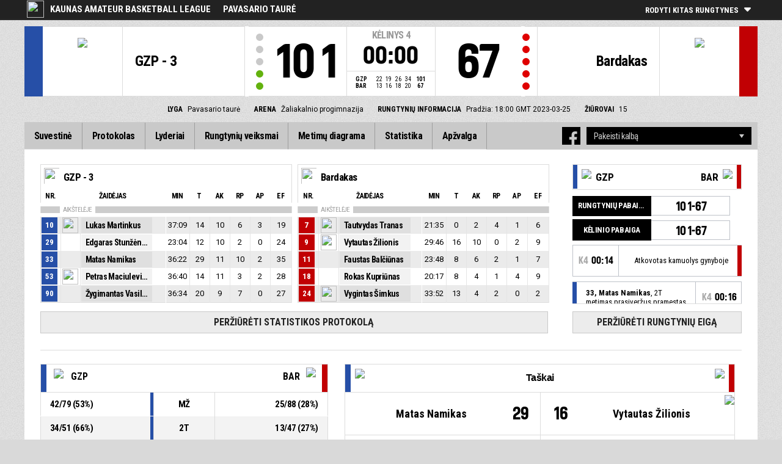

--- FILE ---
content_type: text/html
request_url: https://fibalivestats.dcd.shared.geniussports.com/u/KKML/2258740/
body_size: 9437
content:
<!DOCTYPE html>
<!--[if lt IE 7 ]><html class="ie ie6 ltr page_comp_id_35758 page_comp_age_SENIOR page_comp_standard_GRASS_ROOTS page_venue_id_31234" lang="" dir = "ltr"> <![endif]-->
<!--[if IE 7 ]><html class="ie ie7 ltr page_comp_id_35758 page_comp_age_SENIOR page_comp_standard_GRASS_ROOTS page_venue_id_31234" lang="" dir = "ltr"> <![endif]-->
<!--[if IE 8 ]><html class="ie ie8 ltr page_comp_id_35758 page_comp_age_SENIOR page_comp_standard_GRASS_ROOTS page_venue_id_31234" lang="" dir = "ltr"> <![endif]-->
<!--[if (gte IE 9)|!(IE)]><!--><html class="ie ltr page_comp_id_35758 page_comp_age_SENIOR page_comp_standard_GRASS_ROOTS page_venue_id_31234 " lang="" dir = "ltr"> <!--<![endif]-->
<head>
  <meta http-equiv="Content-Type" content="text/html; charset=utf-8">
  <title>FIBA LiveStats</title>
  <meta name="viewport" content="width=device-width, initial-scale=1, maximum-scale=1">
  <meta name = "title" property = "og:title" content = "FIBA LiveStats">
  <meta name = "description" property = "og:description" content = "Kaunas Amateur Basketball League,  Pavasario taurė,  Pilną statistiką galite peržiūrėti čia ">
  <meta property="og:image" content="https://se-img.dcd-production.i.geniussports.com/e7c124aa83098dfb034e1c7f3fb6a4abT1.png">
  <!--[if lt IE 9]><script language="javascript" type="text/javascript" src="/resources/js/jqplot/excanvas.min.js"></script><![endif]-->
  <meta name="twitter:card" content="summary_large_image">
    
  <meta name="twitter:site" content="@fibalivestats">
    <meta name="twitter:creator" content="@GeniusSports">
  <meta name="twitter:title" content="GZP - 3 v Bardakas">
  <meta name="twitter:description" content="Kaunas Amateur Basketball League,  Pavasario taurė,  Pilną statistiką galite peržiūrėti čia ">
  <meta name="twitter:image" content="https://webcast.wh.sportingpulseinternational.com/share/twitter.php?matchId=2258740&sport=basketball">

  <link rel="SHORTCUT ICON" href="/resources/images/icons/favicon.ico" />
  <link rel="apple-touch-icon" sizes="57x57" href="/resources/images/icons/apple-icon-57x57.png">
  <link rel="apple-touch-icon" sizes="60x60" href="/resources/images/icons/apple-icon-60x60.png">
  <link rel="apple-touch-icon" sizes="72x72" href="/resources/images/icons/apple-icon-72x72.png">
  <link rel="apple-touch-icon" sizes="76x76" href="/resources/images/icons/apple-icon-76x76.png">
  <link rel="apple-touch-icon" sizes="114x114" href="/resources/images/icons/apple-icon-114x114.png">
  <link rel="apple-touch-icon" sizes="120x120" href="/resources/images/icons/apple-icon-120x120.png">
  <link rel="apple-touch-icon" sizes="144x144" href="/resources/images/icons/apple-icon-144x144.png">
  <link rel="apple-touch-icon" sizes="152x152" href="/resources/images/icons/apple-icon-152x152.png">
  <link rel="apple-touch-icon" sizes="180x180" href="/resources/images/icons/apple-icon-180x180.png">
  <link rel="icon" type="image/png" sizes="192x192"  href="/resources/images/icons/android-icon-192x192.png">
  <link rel="icon" type="image/png" sizes="32x32" href="/resources/images/icons/favicon-32x32.png">
  <link rel="icon" type="image/png" sizes="96x96" href="/resources/images/icons/favicon-96x96.png">
  <link rel="icon" type="image/png" sizes="16x16" href="/resources/images/icons/favicon-16x16.png">

  <script type="text/javascript" src="//code.jquery.com/jquery-1.11.3.min.js"></script>
  <script language="javascript" type="text/javascript" src="/resources/js/toggleclasses_aj.js"></script>
  <script language="javascript" type="text/javascript" src="/resources/js/textfill.js"></script>
  <script language="javascript" type="text/javascript" src="/resources/js/ajload_2.js?v=1.5.0"></script>
  <script language="javascript" type="text/javascript" src="/resources/js/playerPopup.js?v=1.0.0"></script>

  <script language="javascript" type="text/javascript" src="/resources/js/flot/jquery.flot.min.js"></script>
  <script language="javascript" type="text/javascript" src="/resources/js/flot/jquery.flot.pie.min.js"></script>
  <script language="javascript" type="text/javascript" src="/resources/js/flot/jquery.flot.threshold.min.js"></script>

    <script language="javascript" type="text/javascript" src="/resources/js/aj_graphs.js"></script>
  <link href="https://fonts.googleapis.com/css?family=Roboto|Roboto+Condensed:300i,400,700&subset=cyrillic,cyrillic-ext,greek,greek-ext,latin-ext,vietnamese" rel="stylesheet">
  <link rel="stylesheet" type="text/css" href="/resources/css/5reset.css">
  <link rel="stylesheet" type="text/css" href="/resources/css/jquery.jqplot.min.css">
  <link rel="stylesheet" type="text/css" href="/resources/css/v5_layout.css?v=1.2.0">
  <link rel="stylesheet" type="text/css" href="/resources/css/v5_style.css?v=1.5.2">

  <script src="https://zz.connextra.com/dcs/tagController/tag/95fb932184bd/fibalivestats_basketball" async defer></script>
  
  <script type="text/javascript">
    jQuery(function() {
      jQuery('.page').on('click','.playerpopup',function(event) {
        event.preventDefault();
        showPlayerDetails(jQuery(this).attr('tno'), jQuery(this).attr('pno'));
      });
    });

  jQuery(function() {

    var path = window.location.pathname;
    path = path.replace(/\/$/, "");
    path = decodeURIComponent(path);

    var url = window.location.pathname;
    var urlsplit = url.split("/").slice(-1)[0];

    jQuery("nav.menu ul li a").each(function() {
        var href = $(this).attr('href');
        if (urlsplit === href) {
            $(this).closest('li').addClass('active');
            $("nav .activeItem").text($(this).text());
        }
    });
  });
</script>  


<script type="text/javascript">
  var mobileScreen = 0;
  if(jQuery(window).width() < 991)  {
    mobileScreen = 1;
  }
</script>

<script>
  (function(i,s,o,g,r,a,m){i['GoogleAnalyticsObject']=r;i[r]=i[r]||function(){
  (i[r].q=i[r].q||[]).push(arguments)},i[r].l=1*new Date();a=s.createElement(o),
  m=s.getElementsByTagName(o)[0];a.async=1;a.src=g;m.parentNode.insertBefore(a,m)
  })(window,document,'script','//www.google-analytics.com/analytics.js','ga');

  ga('create', 'UA-42351184-1','fibalivestats.com');
  ga('set', 'dimension1', "LT");
  ga('set', 'dimension2', "241");
  ga('set', 'dimension3', "Europe");
  ga('set', 'dimension4', "Kaunas Amateur Basketball League");
  ga('set', 'dimension5', "Pavasario taurė");
  ga('set', 'dimension6', "GZP v BAR");
  ga('send', 'pageview');
    ga('create', 'UA-4897530-21', {'name' : 'client'});
  ga('client.send', 'pageview');
  
</script>
		<style>
div.team.team-0 > div.team-color,
.team-0 span.team-color,
.team-0-summary-leaders span.team-color,
.team-0-ts .team-stats-title ,
.team-leaders-0 .cat-name-left h6,
.team-leaders-0 .cat-lead-rest .positionNumber,
.team-0-bs .boxscore .aj_1 .playernum span,
.mini-bs-1 .boxscore .playernum span,
.team-0-person-container .aj_1 .playernum span,
.sc-team-1 .aj_1 td,
.sc-team-1 .aj_1 td.sc-p-no span,
.teamcolorbox.team1color,
.team1Lead .team1Stat,
.chart-legend .team-1-color,
.comparisongraph_color1,
.team-0 .csspie:nth-of-type(1):BEFORE, 
.team-0 .csspie:nth-of-type(1):AFTER,
.team-0.reverseChart .csspie:nth-of-type(2):BEFORE, 
.team-0.reverseChart .csspie:nth-of-type(2):AFTER,
.summarystat-team-0
{
	background: #264FA7;
}
div.team.team-1 > div.team-color,
.team-1 span.team-color,
.team-1-summary-leaders span.team-color,
.team-1-ts .team-stats-title ,
.team-leaders-1 .cat-name-left h6,
.team-leaders-1 .cat-lead-rest .positionNumber,
.team-1-bs .boxscore .aj_1 .playernum span,
.mini-bs-2 .boxscore .playernum span,
.team-1-person-container .aj_1 .playernum span,
.sc-team-2 .aj_1 td,
.sc-team-2 .aj_1 td.sc-p-no span,
.teamcolorbox.team2color,
.team2Lead .team2Stat,
.chart-legend .team-2-color,
.comparisongraph_color2,
.team-1 .csspie:nth-of-type(1):BEFORE, 
.team-1 .csspie:nth-of-type(1):AFTER,
.team-1.reverseChart .csspie:nth-of-type(2):BEFORE, 
.team-1.reverseChart .csspie:nth-of-type(2):AFTER,
.summarystat-team-1
{
	background: #C10003;
}
.white_missed, .white_made, .white_dunk, .white_goal, .white_goal_own
{
	color: #264FA7;
}
.black_missed, .black_made, .black_dunk, .black_goal, .black_goal_own
{
	color: #C10003;
}
</style>
<script type="text/javascript">
	var team_color1 = "#264FA7";
	var team_color2 = "#C10003";
</script>    
    <link rel="canonical" href="https://geniussports.com"/>
    <meta name="robots" content="noindex" />
</head>
<body class = "page_comp_id_35758 page_comp_age_SENIOR page_comp_standard_GRASS_ROOTS page_venue_id_31234" >
  <div class="topBar">
    <div class="other-games-list-outer">
      <div class="other-games-list-back">l</div>
      <div id="other-games-list"></div>
      <div class="other-games-list-forward">r</div>
    </div>
    <div class="other-games-bar">
      <span id = "aj_league_logo"><a href = "http://kkml.lt" target = "_blank"><img src = "https://se-img.dcd-production.i.geniussports.com/e7c124aa83098dfb034e1c7f3fb6a4abT1.png"></a></span>
      <div id="leagueName">
                                        <span>Kaunas Amateur Basketball League</span>
                                                                <span id="competitionName" class="desktop-only">Pavasario taurė</span>
                              </div>
          <a class="other-matches-control collapsed">
        <span class="expand-matches">Rodyti kitas rungtynes</span>
        <span class="hide-matches">Nerodyti kitų rungtynių</span>
      </a>
        </div>
  </div>
  <header>
    <!-- League Logo / Match Center -->
    <div class="row matchCenter">
      <div id="leagueLogo">
        <span id = "aj_league_logo"><a href = "http://kkml.lt" target = "_blank"><img src = "https://se-img.dcd-production.i.geniussports.com/e7c124aa83098dfb034e1c7f3fb6a4abT1.png"></a></span>
      </div>
      <div id="matchCenterWidget">
          <div id = "other-games-dummy" class="og-match-block" style = "display:none;">
            <div class="og-team og-home-team">
              <div class="og-home-logo og-team-logo"></div>
              <div class="og-home-name og-team-name"></div>
              <div class="og-home-score og-team-score"></div>
            </div>  
            <div class="og-divide-row">
              <div class="og-live">TIESIOGIAI</div>
              <div class="og-date"></div>
              <div class="og-time"></div>
              <div class="og-final">GALUTINIS</div>
            </div>
            <div class="og-team og-away-team">
              <div class="og-away-logo og-team-logo"></div>
              <div class="og-away-name og-team-name"></div>
              <div class="og-away-score og-team-score"></div>
            </div>
            <a href="" class="og-link"></a>
            <div class="og-live-row">
              <div class="og-periodtype"></div>
              <div class="og-period"></div>
              <div class="og-clock"></div>
            </div>
          </div>
      </div>
      <div id="leagueName">
          Kaunas Amateur Basketball League      </div>
  </div>
  <!-- Scoreboard  -->
    <div class="row scoreboard">
      <div class="hr"></div>
      <div class="team team-0">
          <div class="team-color">
              
          </div>
          <div class="team-logo">
            <span class = "id_aj_1_logoT"></span>                        
          </div>
          <div class="team-name">
            <span id ="aj_1_shortName"></span>
          </div>
          <div class="team-code">
            <span class="id_aj_1_code"></span>
          </div>
          <div class="team-score">
              <span id="aj_1_score">0</span>
                        </div>
          <div id="aj_1_foulmarker" class="team-fouls fouls-0">
              <div class="foul-marker-6"></div>
              <div class="foul-marker-5"></div>
              <div class="foul-marker-4"></div>
              <div class="foul-marker-3"></div>
              <div class="foul-marker-2"></div>
              <div class="foul-marker-1"></div>
          </div>
      </div>
      <div class="clock-summary">
          <div class="period"><span class = "inRegular">KĖLINYS</span><span class = "inOvertime" style="display: none">PRATĘSIMAS</span>&nbsp;<span id="aj_period">&nbsp;</span></div>
          <div class="period-half"><span class = "inRegular"><span class = "inRegular-1">1ST HALF</span><span class = "inRegular-2">2ND HALF</span></span><span class = "inOvertime" style="display: none">PRATĘSIMAS&nbsp;<span class="id_aj_period">&nbsp;</span></span></div>          
          <div class="clock">
            <span id="aj_clock"></span>
          </div>
<div class="qtr-by-qtr">
              <table border="0" cellspacing="0" cellpadding="0">
                <tr>
                  <th class="score-team-code"><span id="aj_1_code"></span></th>
                  <td class="period-cell"><span id="aj_1_p1_score">&nbsp;</span></td>
                  <td class="period-cell"><span id="aj_1_p2_score">&nbsp;</span></td>
                  <td class="period-cell"><span id="aj_1_p3_score">&nbsp;</span></td>
                  <td class="period-cell"><span id="aj_1_p4_score">&nbsp;</span></td>
                  <td class="period-cell inOvertime"><span id="aj_1_ot_score">&nbsp;</span></td>
                  <th class="period-cell"><span id="aj_1_full_score">0</span></th>
                </tr>
                <tr>
                  <th class="score-team-code"><span id="aj_2_code"></span></th>
                  <td class="period-cell"><span id="aj_2_p1_score">&nbsp;</span></td>
                  <td class="period-cell"><span id="aj_2_p2_score">&nbsp;</span></td>
                  <td class="period-cell"><span id="aj_2_p3_score">&nbsp;</span></td>
                  <td class="period-cell"><span id="aj_2_p4_score">&nbsp;</span></td>
                  <td class="period-cell inOvertime"><span id="aj_2_ot_score">&nbsp;</span></td>
                  <th class="period-cell"><span id="aj_2_full_score">0</span></th>
                </tr>
              </table>
            </div>
      </div>
      <div class="team team-1">
          <div class="team-color">
              
          </div>
          <div class="team-logo">
            <span class = "id_aj_2_logoT"></span>                        
          </div>
          <div class="team-name">
            <span id ="aj_2_shortName"></span>
          </div>
          <div class="team-code">
            <span class="id_aj_2_code"></span>
          </div>
          <div class="team-score">
              <span id="aj_2_score">0</span>
                        </div>
          <div id="aj_2_foulmarker" class="team-fouls fouls-0">
              <div class="foul-marker-6"></div>
              <div class="foul-marker-5"></div>
              <div class="foul-marker-4"></div>
              <div class="foul-marker-3"></div>
              <div class="foul-marker-2"></div>
              <div class="foul-marker-1"></div>
          </div>
      </div>
    </div>
    <div class="row">
      <div class="matchDetails col col-12 align-center">
                    <div class="matchDetail">
              <h6>Lyga</h6>
                                <p>Pavasario taurė</p>
                        </div>
                              <div class="matchDetail">
              <h6>
                              Arena                  
              </h6>
                            <p>Žaliakalnio progimnazija</p>
                        </div>
                                      <div class="matchDetail">
              <h6>Rungtynių informacija</h6>
              <p>Pradžia: 18:00 GMT 
                2023-03-25</p>
          </div>
                                    <div class="matchDetail" id = "attendance-block" style = "display:none;">
              <h6>Žiūrovai</h6>
              <p><span id = "aj_attendance"></span></p>
          </div>
                </div>
    </div>

      
  <!-- Nav Menu -->
    <input type="checkbox" id="navbar-checkbox" class="navbar-checkbox">
    <nav class="menu ">
        <label for="navbar-checkbox" class="navbar-handle"></label>                
        <div class="activeItem"></div>
        <ul>
                <li><a href="index.html" class=""><span>Suvestinė</span></a></li>
            <li><a href="bs.html" class=""><span>Protokolas</span></a></li>
                      <li><a href="lds.html" class=""><span>Lyderiai</span></a></li>
                      <li><a href="pbp.html" class=""><span>Rungtynių veiksmai</span></a></li>
            <li><a href="sc.html" class=""><span>Metimų diagrama</span></a></li>
                      <li><a href="st.html" class=""><span>Statistika</span></a></li>
                                                                  
            <li><a href="p.html" class=""><span>Apžvalga</span></a></li>
                      
            </ul>
        <div class="navigation-extras">
                    <div class="select-container langchoosewrap">
                <select id="lang-pick">
                    <option value = "">Pakeisti kalbą</option>
                                            <option value = "index.html">Lithuanian (lietuvių kalba)</option>
                                            <option value = "index_en_AU.html">English (English)</option>
                                    </select>                    
            </div>
        		<div class="sharing">
                <div class="facebook sharebutton">
                <a class = "facebooksharelink" target="_blank" href=""><img src="/resources/images/facebook.png"></a>
            </div>
    <script>
    jQuery(function() {
        jQuery('a.facebooksharelink').click(function(event) {
            score1 = jQuery('#aj_1_score').html();
            score2 = jQuery('#aj_2_score').html();
            clock = jQuery('#aj_clock').html();
            period = jQuery('#aj_period').html();
            short1 = jQuery('#aj_1_shortName').html();
            short2 = jQuery('#aj_2_shortName').html();
            href = 'https://www.facebook.com/dialog/feed?app_id=1499312440356332&link=https://fibalivestats.dcd.shared.geniussports.com/webcast/KKML/2258740/&picture=https://se-img.dcd-production.i.geniussports.com/e7c124aa83098dfb034e1c7f3fb6a4abT1.png&caption=TIESIOGIAI Kaunas Amateur Basketball League: ';
            href = href + short1 + '+' + score1 + '+-+' + score2 + '+' + short2 + ',+' + clock + '+Kėlinys+' + period + '&redirect_uri=https://fibalivestats.dcd.shared.geniussports.com/webcast/KKML/2258740/&description=Pilną statistiką galite peržiūrėti čia: https://fibalivestats.dcd.shared.geniussports.com/webcast/KKML/2258740/';

            jQuery(this).attr('href',href);
        });
    });
    </script>

                    </div>
                   
        </div>
   </nav>
  </header> 
  <div class="page">
            <div class="row">
            
      
      <div class="mini-box-scores col       
col-9 row">
        <div class="mini-bs mini-bs-1 col col-6">
            <div class="boxscore-top">
              <span class = "id_aj_1_logoT"></span>
              <span class = "id_aj_1_name"></span>
            </div>
            <table class="boxscore">
                <thead class="">
                  <tr class="bsheader bsheader-1">
                    <th class="playernum">Nr.</th>
                    <th colspan="2">Žaidėjas</th>
                    <th class="bs-min num">MIN</th>
                    <th class="bs-pts num">T</th>
                    <th class="bs-reb bs-hdr num">AK</th>
                    <th class="bs-ast num">RP</th>
                    <th class="bs-fouls num">AP</th>
                        <th class="bs_eff num">EF</th>
                        
                  </tr>
                  <tr class="bsheader_type" style="">
                      <th class=""></th>
                      <th colspan="999" class="onCourt"><span>AIKŠTELĖJE</span></th>
                      <th colspan="999" class="starters-only" style="display: none"><span>STARTINIS PENKETAS</span></th>
                  </tr>
                </thead>
                <tbody class = "team-0-person-container">
                              <tr class="player-row row-not-used"  id="aj_1_0_row">
                      <td class="center num playernum"><span id = "aj_1_0_shirtNumber"></span></td>
                      <td class="center num playerphoto"><span id = "aj_1_0_photoT"></span></td>
                      <td class="left playerinfo" oid="">
                        <a href="#" id="pop-action_1_0" class = "playerpopup" tno = "1" pno = "0"><span id = "aj_1_0_name"></span></a>
                    </td>
                      <td class="medium bs-min num"><span id ="aj_1_0_sMinutes"></span></td>
                      <td class="small bs-pts num"><span id ="aj_1_0_sPoints" ></span></td>
                      <td class="small bs-reb bs-reb-3 num"><span id ="aj_1_0_sReboundsTotal" ></span></td>
                      <td class="small bs-ast num"><span id ="aj_1_0_sAssists" ></span></td>
                      <td class="small bs-fouls bs-fouls-1 num"><span id ="aj_1_0_sFoulsPersonal" ></span></td>
                                            <td class="center bs_eff tablet"><span id ="aj_1_0_eff_7" ></span></td>
                                            
                    </tr>
                          </tbody>
            </table>
        </div>
        <div class="mini-bs mini-bs-2 col col-6">
            <div class="boxscore-top">
              <span class = "id_aj_2_logoT"></span>
              <span class = "id_aj_2_name"></span>
            </div>
            <table class="boxscore">
              <thead class="">
                <tr class="bsheader bsheader-1">
                  <th class="playernum">Nr.</th>
                  <th colspan="2">Žaidėjas</th>
                  <th class="bs-min num">MIN</th>
                  <th class="bs-pts num">T</th>
                  <th class="bs-reb bs-hdr num">AK</th>
                  <th class="bs-ast num">RP</th>
                  <th class="bs-fouls num">AP</th>
                        <th class="bs_eff num">EF</th>
                        
                </tr>
                  <tr class="bsheader_type" style="">
                      <th class=""></th>
                      <th colspan="999" class="onCourt"><span>AIKŠTELĖJE</span></th>
                      <th colspan="999" class="starters-only" style="display: none"><span>STARTINIS PENKETAS</span></th>
                  </tr>
              </thead>
              <tbody class = "team-1-person-container">
                              <tr class="player-row row-not-used"  id="aj_2_0_row">
                      <td class="center num playernum"><span id="aj_2_0_shirtNumber"></span></td>
                      <td class="center num playerphoto"><span id="aj_2_0_photoT"></span></td>
                      <td class="left playerinfo" oid="">
                        <a href="#" id="pop-action_2_0" class = "playerpopup" tno = "2" pno = "0"><span id = "aj_2_0_name"></span></a>
                    </td>
                      <td class="medium bs-min num"><span id ="aj_2_0_sMinutes"></span></td>
                      <td class="small bs-pts num"><span id ="aj_2_0_sPoints" ></span></td>
                      <td class="small bs-reb bs-reb-3 num"><span id ="aj_2_0_sReboundsTotal" ></span></td>
                      <td class="small bs-ast num"><span id ="aj_2_0_sAssists" ></span></td>
                      <td class="small bs-fouls bs-fouls-2 num"><span id ="aj_2_0_sFoulsPersonal" ></span></td>
                                            <td class="center bs_eff tablet"><span id ="aj_2_0_eff_7" ></span></td>
                                            
                    </tr>
                          </tbody>
            </table>
        </div>
          <a href="bs.html" class="summaryButton">Peržiūrėti statistikos protokolą</a>
        </div>
      
    <div class="summary-pbp tablet col col-3">
      <div class="mini-pbp-header">
        <div class="statHeader team-0">
          <span class="team-color"></span>
          <span class="id_aj_1_logoT"></span>
          <span class="id_aj_1_code"></span>
        </div>
        <div class="statHeader team-1">
          <span class="id_aj_2_code"></span>
          <span class="team-color"></span>
          <span class="id_aj_2_logoT"></span>
        </div>
      </div>
      <div id = "aj_minipbp"></div>
        <a href="pbp.html" class="summaryButton">Peržiūrėti rungtynių eigą</a>            
      </div>
  </div>
                      
  <div class="row summaryBottom">
    <div class="summary-stats col  col-5  ">
        
        <table class="gamesumtable">
          <thead>
            <tr class="summary-team-names">
              <th class="team-0"><div class="statHeader"><span class="team-color"></span><span class = "id_aj_1_logoT"></span><span class = "id_aj_1_code"></span></div></th>
              <th></th>
              <th class="statLabel">
              </th>
              <th></th>
              <th class="team-1">
                <div class="statHeader">
                  <span class = "id_aj_2_code"></span>
                  <span class="team-color"></span>
                  <span class = "id_aj_2_logoT"></span>
                </div>
              </th>
              <th class="team1Compare hidden"></th>
              <th class="team2Compare hidden"></th>
            </tr>  
          </thead>
          <tbody>
            <tr>
              <td><span id ="aj_1_tot_sFieldGoalsMade"></span>/<span id ="aj_1_tot_sFieldGoalsAttempted"></span> (<span id ="aj_1_tot_sFieldGoalsPercentage"></span>%)</td>
              <td class="team1Stat"></td>
              <td class="statLabel">MŽ
                <span class="tooltiptext">Metimai iš žaidimo</span></td></td>
              <td class="team2Stat"></td>
              <td><span id ="aj_2_tot_sFieldGoalsMade"></span>/<span id ="aj_2_tot_sFieldGoalsAttempted"></span> (<span id ="aj_2_tot_sFieldGoalsPercentage"></span>%)</td>
              <td class="team1Compare hidden">
                <span class="id_aj_1_tot_sFieldGoalsPercentage"></span>
              </td>
              <td class="team2Compare hidden">
                <span class="id_aj_2_tot_sFieldGoalsPercentage"></span>            
              </td>
            </tr>
                        <tr>
              <td><span id ="aj_1_tot_sTwoPointersMade"></span>/<span id ="aj_1_tot_sTwoPointersAttempted"></span> (<span id ="aj_1_tot_sTwoPointersPercentage"></span>%)</td>
              <td class="team1Stat"></td>
              <td class="statLabel">2T
                <span class="tooltiptext">Dvitaškiai metimai</span></td></td>
              <td class="team2Stat"></td>
              <td><span id ="aj_2_tot_sTwoPointersMade"></span>/<span id ="aj_2_tot_sTwoPointersAttempted"></span> (<span id ="aj_2_tot_sTwoPointersPercentage"></span>%)</td>
              <td class="team1Compare hidden">
                <span class="id_aj_1_tot_sTwoPointersPercentage"></span>
              </td>
              <td class="team2Compare hidden">
                <span class="id_aj_2_tot_sTwoPointersPercentage"></span>
              </td>
            </tr>
                        <tr>
              <td><span id ="aj_1_tot_sThreePointersMade"></span>/<span id ="aj_1_tot_sThreePointersAttempted"></span> (<span id ="aj_1_tot_sThreePointersPercentage"></span>%)</td>
              <td class="team1Stat"></td>
              <td class="statLabel">3T
                <span class="tooltiptext">Tritaškiai metimai</span></td></td>
              <td class="team2Stat"></td>
              <td><span id ="aj_2_tot_sThreePointersMade"></span>/<span id ="aj_2_tot_sThreePointersAttempted"></span> (<span id ="aj_2_tot_sThreePointersPercentage"></span>%)</td>
              <td class="team1Compare hidden">
                <span class="id_aj_1_tot_sThreePointersPercentage"></span>
              </td>
              <td class="team2Compare hidden">
                <span class="id_aj_2_tot_sThreePointersPercentage"></span>            
              </td>
            </tr>
            <tr>
              <td><span id ="aj_1_tot_sFreeThrowsMade"></span>/<span id ="aj_1_tot_sFreeThrowsAttempted"></span> (<span id ="aj_1_tot_sFreeThrowsPercentage"></span>%)</td>
              <td class="team1Stat"></td>
              <td class="statLabel">BM
                <span class="tooltiptext">Baudų metimai</span></td></td>
              <td class="team2Stat"></td>
              <td><span id ="aj_2_tot_sFreeThrowsMade"></span>/<span id ="aj_2_tot_sFreeThrowsAttempted"></span> (<span id ="aj_2_tot_sFreeThrowsPercentage"></span>%)</td>
              <td class="team1Compare hidden">
                <span class="id_aj_1_tot_sFreeThrowsPercentage"></span>
              </td>
              <td class="team2Compare hidden">
                <span class="id_aj_2_tot_sFreeThrowsPercentage"></span>            
              </td>
            </tr>
            <tr>
              <td><span id ="aj_1_tot_sReboundsTotal"></span></td>
              <td class="team1Stat"></td>
              <td class="statLabel">AK
                <span class="tooltiptext">Atkovoti kamuoliai</span></td></td>
              <td class="team2Stat"></td>
              <td><span id ="aj_2_tot_sReboundsTotal"></span></td>
              <td class="team1Compare hidden">
                <span class="id_aj_1_tot_sReboundsTotal"></span>
              </td>
              <td class="team2Compare hidden">
                <span class="id_aj_2_tot_sReboundsTotal"></span>
              </td>
            </tr>
            <tr>
              <td><span id ="aj_1_tot_sAssists"></span></td>
              <td class="team1Stat"></td>
              <td class="statLabel">RP
                <span class="tooltiptext">Rezultatyvūs perdavimai</span></td></td>
              <td class="team2Stat"></td>
              <td><span id ="aj_2_tot_sAssists"></span></td>
              <td class="team1Compare hidden">
                <span class="id_aj_1_tot_sAssists"></span>
              </td>
              <td class="team2Compare hidden">
                <span class="id_aj_2_tot_sAssists"></span>
              </td>
            </tr>
            <tr>
              <td><span id ="aj_1_tot_sSteals"></span></td>
              <td class="team1Stat"></td>
              <td class="statLabel">PK
                <span class="tooltiptext">Perimti kamuoliai</span></td></td>
              <td class="team2Stat"></td>
              <td><span id ="aj_2_tot_sSteals"></span></td>
              <td class="team1Compare hidden">
                <span class="id_aj_1_tot_sSteals"></span>
              </td>
              <td class="team2Compare hidden">
                <span class="id_aj_2_tot_sSteals"></span>
              </td>
            </tr>
            <tr>
              <td><span id ="aj_1_tot_sBlocks"></span></td>
              <td class="team1Stat"></td>
              <td class="statLabel">BL
                <span class="tooltiptext">Blokai</span></td></td>
              <td class="team2Stat"></td>
              <td><span id ="aj_2_tot_sBlocks"></span></td>
              <td class="team1Compare hidden">
                <span class="id_aj_1_tot_sBlocks"></span>
              </td>
              <td class="team2Compare hidden">
                <span class="id_aj_2_tot_sBlocks"></span>
              </td>
            </tr>
            <tr>
              <td><span id ="aj_1_tot_sTurnovers"></span></td>
              <td class="team1Stat"></td>
              <td class="statLabel">KL
                <span class="tooltiptext">Klaidos</span></td></td>
              <td class="team2Stat"></td>
              <td><span id ="aj_2_tot_sTurnovers"></span></td>
              <td class="team1Compare hidden">
                <span class="id_aj_1_tot_sTurnovers"></span>
              </td>
              <td class="team2Compare hidden">
                <span class="id_aj_2_tot_sTurnovers"></span>
              </td>
            </tr>
            <tr>
              <td><span id ="aj_1_tot_sFoulsPersonal"></span> (<span id ="aj_1_tot_sFoulsOn"></span>)</td>
              <td class="team1Stat"></td>
              <td class="statLabel">AP
                <span class="tooltiptext">Asmeninės pražangos</span></td></td>
              <td class="team2Stat"></td>
              <td><span id ="aj_2_tot_sFoulsPersonal"></span> (<span id ="aj_2_tot_sFoulsOn"></span>)</td>
              <td class="team1Compare hidden">
                <span class="id_aj_1_tot_sFoulsPersonal"></span>
              </td>
              <td class="team2Compare hidden">
                <span class="id_aj_2_tot_sFoulsPersonal"></span>
              </td>
            </tr>
            <tr>
              <td><span id ="aj_1_tot_sPointsInThePaint"></span></td>
              <td class="team1Stat"></td>
              <td class="statLabel">TBA
                <span class="tooltiptext">Taškai iš baudos aikštelės</span></td></td>
              <td class="team2Stat"></td>
              <td><span id ="aj_2_tot_sPointsInThePaint"></span></td>
              <td class="team1Compare hidden">
                <span class="id_aj_1_tot_sPointsInThePaint"></span>
              </td>
              <td class="team2Compare hidden">
                <span class="id_aj_2_tot_sPointsInThePaint"></span>
              </td>
            </tr>
            <tr>
              <td><span id="aj_1_tot_sPointsSecondChance"></span></td>
              <td class="team1Stat"></td>
              <td class="statLabel">TAB
                <span class="tooltiptext">Taškai antru bandymu</span></td></td>
              <td class="team2Stat"></td>
              <td><span id="aj_2_tot_sPointsSecondChance"></span></td>
              <td class="team1Compare hidden">
                <span class="id_aj_1_tot_sPointsSecondChance"></span>
              </td>
              <td class="team2Compare hidden">
                <span class="id_aj_2_tot_sPointsSecondChance"></span>
              </td>
            </tr>
            <tr>
              <td><span id="aj_1_tot_sPointsFromTurnovers"></span></td>
              <td class="team1Stat"></td>
              <td class="statLabel">TKL
                <span class="tooltiptext">Taškai po klaidų</span></td></td>
              <td class="team2Stat"></td>
              <td><span id="aj_2_tot_sPointsFromTurnovers"></span></td>
              <td class="team1Compare hidden">
                <span class="id_aj_1_tot_sPointsFromTurnovers"></span>
              </td>
              <td class="team2Compare hidden">
                <span class="id_aj_2_tot_sPointsFromTurnovers"></span>
              </td>
            </tr>
            <tr>
              <td><span id="aj_1_tot_sBenchPoints"></span></td>
              <td class="team1Stat"></td>
              <td class="statLabel">AŽT
                <span class="tooltiptext">Atsarginių žaidėjų taškai</span></td></td>
              <td class="team2Stat"></td>
              <td><span id="aj_2_tot_sBenchPoints"></span></td>
              <td class="team1Compare hidden">
                <span class="id_aj_1_tot_sBenchPoints"></span>
              </td>
              <td class="team2Compare hidden">
                <span class="id_aj_2_tot_sBenchPoints"></span>
              </td>
            </tr>
            <tr>
              <td><span id="aj_1_tot_sPointsFastBreak"></span></td>
              <td class="team1Stat"></td>
              <td class="statLabel">TGA
                <span class="tooltiptext">Taškai greitose atakose</span></td>
              </td>
              <td class="team2Stat"></td>
              <td><span id="aj_2_tot_sPointsFastBreak"></span></td>
              <td class="team1Compare hidden">
                <span class="id_aj_1_tot_sPointsFastBreak"></span>
              </td>
              <td class="team2Compare hidden">
                <span class="id_aj_2_tot_sPointsFastBreak"></span>
              </td>
            </tr>
          </tbody>
        </table>
            <a href="st.html" class="summaryButton">Peržiūrėti visą statistiką</a>  
              
    </div>
    <div class="summary-leaders col  col-7  ">
                        <table class="summary-leaders-table">
          <thead>
            <tr>
              <th class="team-0-summary-leaders">
                <span class="team-color"></span>
                <span class = "id_aj_1_logoT"></span>
              </th>
              <th class="summary-leader-header" colspan=2>
                Taškai
              </th>
              <th class="team-1-summary-leaders">
                <span class = "id_aj_2_logoT"></span>
                <span class="team-color"></span>
              </th>
            </tr>
          </thead>
          <tbody>
            <tr class="first-row">
              <td class="player-name team-0-summary-leaders"><span class="id_aj_1_sPoints_1_photoT" class="player-image"></span><span class="id_aj_1_sPoints_1_name"></span></td>
              <td class="player-points team-0-summary-leaders"><span class="id_aj_1_sPoints_1_tot" ></span></td>
              <td class="player-points team-1-summary-leaders"><span class="id_aj_2_sPoints_1_tot" ></span></td>
              <td class="player-name team-1-summary-leaders"><span class="id_aj_2_sPoints_1_name"></span><span class="id_aj_2_sPoints_1_photoT" class="player-image"></span></td>
            </tr>
            <tr class="rest-row">
              <td class="player-name team-0-summary-leaders"><span class="id_aj_1_sPoints_2_name"></span></td>
              <td class="player-points team-0-summary-leaders"><span class="id_aj_1_sPoints_2_tot" ></span></td>
              <td class="player-points team-1-summary-leaders"><span class="id_aj_2_sPoints_2_tot" ></span></td>
              <td class="player-name team-1-summary-leaders"><span class="id_aj_2_sPoints_2_name"></span></td>
            </tr>
            <tr class="rest-row">
              <td class="player-name team-0-summary-leaders"><span class="id_aj_1_sPoints_3_name"></span></td>
              <td class="player-points team-0-summary-leaders"><span class="id_aj_1_sPoints_3_tot" ></span></td>
              <td class="player-points team-1-summary-leaders"><span class="id_aj_2_sPoints_3_tot" ></span></td>
              <td class="player-name team-1-summary-leaders"><span class="id_aj_2_sPoints_3_name"></span></td>
            </tr>
          </tbody>
        </table>
        <table class="summary-leaders-table">
          <thead>
            <tr>
              <th class="team-0-summary-leaders">
                <span class="team-color"></span>
                <span class = "id_aj_1_logoT"></span>
              </th>
              <th class="summary-leader-header" colspan=2>
                Atkovoti kamuoliai
              </th>
              <th class="team-1-summary-leaders">
                <span class = "id_aj_2_logoT"></span>
                <span class="team-color"></span>
              </th>
            </tr>
          </thead>
          <tbody>
            <tr class="first-row">
              <td class="player-name team-0-summary-leaders"><span class="id_aj_1_sReboundsTotal_1_photoT" class="player-image"></span><span class="id_aj_1_sReboundsTotal_1_name"></span></td>
              <td class="player-points team-0-summary-leaders"><span class="id_aj_1_sReboundsTotal_1_tot" ></span></td>
              <td class="player-points team-1-summary-leaders"><span class="id_aj_2_sReboundsTotal_1_tot" ></span></td>
              <td class="player-name team-1-summary-leaders"><span class="id_aj_2_sReboundsTotal_1_name"></span><span class="id_aj_2_sReboundsTotal_1_photoT" class="player-image"></span></td>
            </tr>
            <tr class="rest-row">
              <td class="player-name team-0-summary-leaders"><span class="id_aj_1_sReboundsTotal_2_name"></span></td>
              <td class="player-points team-0-summary-leaders"><span class="id_aj_1_sReboundsTotal_2_tot" ></span></td>
              <td class="player-points team-1-summary-leaders"><span class="id_aj_2_sReboundsTotal_2_tot" ></span></td>
              <td class="player-name team-1-summary-leaders"><span class="id_aj_2_sReboundsTotal_2_name"></span></td>
            </tr>
            <tr class="rest-row">
              <td class="player-name team-0-summary-leaders"><span class="id_aj_1_sReboundsTotal_3_name"></span></td>
              <td class="player-points team-0-summary-leaders"><span class="id_aj_1_sReboundsTotal_3_tot" ></span></td>
              <td class="player-points team-1-summary-leaders"><span class="id_aj_2_sReboundsTotal_3_tot" ></span></td>
              <td class="player-name team-1-summary-leaders"><span class="id_aj_2_sReboundsTotal_3_name"></span></td>
            </tr>
          </tbody>
        </table>        
        <table class="summary-leaders-table">
          <thead>
            <tr>
              <th class="team-0-summary-leaders">
                <span class="team-color"></span>
                <span class = "id_aj_1_logoT"></span>
              </th>
              <th class="summary-leader-header" colspan=2>
                Rezultatyvūs perdavimai
              </th>
              <th class="team-1-summary-leaders">
                <span class = "id_aj_2_logoT"></span>
                <span class="team-color"></span>
              </th>
            </tr>
          </thead>
          <tbody>
            <tr class="first-row">
              <td class="player-name team-0-summary-leaders"><span class="id_aj_1_sAssists_1_photoT" class="player-image"></span><span class="id_aj_1_sAssists_1_name"></span></td>
              <td class="player-points team-0-summary-leaders"><span class="id_aj_1_sAssists_1_tot" ></span></td>
              <td class="player-points team-1-summary-leaders"><span class="id_aj_2_sAssists_1_tot" ></span></td>
              <td class="player-name team-1-summary-leaders"><span class="id_aj_2_sAssists_1_name"></span><span class="id_aj_2_sAssists_1_photoT" class="player-image"></span></td>
            </tr>
            <tr class="rest-row">
              <td class="player-name team-0-summary-leaders"><span class="id_aj_1_sAssists_2_name"></span></td>
              <td class="player-points team-0-summary-leaders"><span class="id_aj_1_sAssists_2_tot" ></span></td>
              <td class="player-points team-1-summary-leaders"><span class="id_aj_2_sAssists_2_tot" ></span></td>
              <td class="player-name team-1-summary-leaders"><span class="id_aj_2_sAssists_2_name"></span></td>
            </tr>
            <tr class="rest-row">
              <td class="player-name team-0-summary-leaders"><span class="id_aj_1_sAssists_3_name"></span></td>
              <td class="player-points team-0-summary-leaders"><span class="id_aj_1_sAssists_3_tot" ></span></td>
              <td class="player-points team-1-summary-leaders"><span class="id_aj_2_sAssists_3_tot" ></span></td>
              <td class="player-name team-1-summary-leaders"><span class="id_aj_2_sAssists_3_name"></span></td>
            </tr>
          </tbody>
        </table>                <a href="lds.html" class="summaryButton">Peržiūrėti visus lyderius</a>
        </div>

    
    
<input type = "hidden" id = "loadPlayerRows" value = "1">
<div id="fb-root"></div>
<script>(function(d, s, id) {
  var js, fjs = d.getElementsByTagName(s)[0];
  if (d.getElementById(id)) return;
  js = d.createElement(s); js.id = id;
  js.src = "//connect.facebook.net/en_US/all.js#xfbml=1";
  fjs.parentNode.insertBefore(js, fjs);
}(document, 'script', 'facebook-jssdk'));</script>
<footer>
    <div class="row">
                <div class="footer-logos col col-3">
            <h4>Pristato</h4>
            <a target="_blank" href="https://www.fiba.com/" class="fiba-logo">FIBA</a>
            <a target="_blank" href="https://www.geniussports.com/sports" class="gsg-logo">Genius Sports Group</a>
        </div>
        
        
        <div class="copyright col-12">
            &copy; Genius Sports Group 2023. <a target="_blank"
                                                                 href="https://www.geniussports.com/contact-us">Content responsibility of website administrators. For advertising or data feed enquiries, please click
            here</a>
        </div>
    </div>
</footer>
      </div>
  </div>
<div id="disable-match">
    <div id="disable-match-message">Atsiprašome<p>Genius Sports atsiprašo, kad dėl techninių kliūčių nėra šių rungtynių internetinės transliacijos.</p></div>
</div>
<div id="overlay"></div>
<div id="pop-player">
  <div class="pop-header">Asmeninė statistika</div>
  <div class="pop-top-wrap">
    <div class="pop-top">
      <div id="pop-player-name"></div>
    </div>
    <div id="pop-player-image"></div>
    <div class="pop-logo-wrap"><div id="pop-player-logo"></div></div>
    <div id="pop-player-teamname"></div>
  </div>
  <div class="pop-divide">Rungtynių statistika</div>
  <div id="pop-game-stats">  
    <div class="pop-stat-wrap" id="pop-player-mins"><span class='pop-stat'></span><span class='pop-stat-name'>MIN</span></div>
    <div class="pop-stat-wrap" id="pop-player-pts"><span class='pop-stat'></span><span class='pop-stat-name'>T</span></div>
    <div class="pop-stat-wrap" id="pop-player-reb"><span class='pop-stat'></span><span class='pop-stat-name'>AK</span></div>
    <div class="pop-stat-wrap" id="pop-player-ast"><span class='pop-stat'></span><span class='pop-stat-name'>RP</span></div>

  </div>
  <div class="pop-divide">Turnyro statistika</div>
  <div id="pop-averages">
    <div class="pop-stat-wrap" id="pop-player-avg-mins"><span class='pop-stat'></span><span class='pop-stat-name'>MIN</span></div>
    <div class="pop-stat-wrap" id="pop-player-avg-pts"><span class='pop-stat'></span><span class='pop-stat-name'>T</span></div>
    <div class="pop-stat-wrap" id="pop-player-avg-reb"><span class='pop-stat'></span><span class='pop-stat-name'>AKV</span></div>
    <div class="pop-stat-wrap" id="pop-player-avg-ast"><span class='pop-stat'></span><span class='pop-stat-name'>RP</span></div>
  </div>
  <div id="pop-player-url"><a href='' target='_blank'>Peržiūrėti pilną profilį</a></div>
  <a href="#ASFSK" id="close">x</a>
</div>
<script>
    jQuery("#close").click(function() {
      jQuery("#pop-player").fadeOut(500);
       jQuery("#overlay").fadeOut(500);
    });
    jQuery("#overlay").click(function() {
      jQuery("#pop-player").fadeOut(500);
      jQuery("#overlay").fadeOut(500);
    });
    jQuery("div.langchoosewrap select").change(function() {
      window.location = jQuery(this).find("option:selected").val();
    });

    var lexicon = {
        "game.start" : "Rungtynių pradžia",
        "game.end" : "Rungtynių pabaiga",
        "period.start" : "Kėlinio pradžia",
        "period.end" : "Kėlinio pabaiga",
        "2pt" : "2T metimas",
        "2pt.dunk" : "2T dėjimas",
        "2pt.layup" : "2T metimas iš eilutės",
        "2pt.fadeaway" : "2T metimas atsilošus",
        "2pt.tipin" : "2T pamušimas",
        "2pt.jumpshot" : "2T metimas šuolyje",
        "2pt.alleyoop" : "2T alleyoop",
        "2pt.drivinglayup" : "2T metimas prasiveržus",
        "2pt.hookshot" : "2T metimas kabliu",
        "2pt.floatingjumpshot" : "2T metimas floating",
        "2pt.stepbackjumpshot" : "2T metimas su žingsniu atgal",
        "2pt.pullupjumpshot" : "2T metimas šuolyje prasiveržus",
        "2pt.turnaroundjumpshot" : "2T metimas apsisukus",
        "2pt.wrongbasket" : "BASKETBALL_ACTION_2PT_WRONGBASKET",
        "3pt" : "3T metimas",
        "3pt.fadeaway" : "3T metimas atsilošus",
        "3pt.jumpshot" : "3T metimas",
        "3pt.drivinglayup" : "3T metimas prasiveržus",
        "3pt.hookshot" : "3T metimas kabliu",
        "3pt.floatingjumpshot" : "3T metimas floating",
        "3pt.stepbackjumpshot" : "3T metimas su žingsniu atgal",
        "3pt.pullupjumpshot" : "3T metimas po kamuolio varymo",
        "3pt.turnaroundjumpshot" : "3T metimas apsisukus",
        "freethrow.1of1" : "Baudų metimas 1 iš 1",
        "freethrow.1of2" : "Baudų metimas 1 iš 2",
        "freethrow.1of3" : "Baudų metimas 1 iš 3",
        "freethrow.2of2" : "Baudų metimas 2 iš 2",
        "freethrow.2of3" : "Baudų metimas 2 iš 3",
        "freethrow.3of3" : "Baudų metimas 3 iš 3",
        "jumpball" : "Ginčijamas kamuolys",
        "jumpball.won" : "Ginčas - laimėtas",
        "jumpball.lost" : "Ginčas - pralaimėtas",
        "jumpball.startperiod" : "Pakaitinis kamuolio valdymas - kėlinio pradžia",
        "jumpball.unclearpass" : "Ginčas - neiškus valdymas",
        "jumpball.lodgedball" : "Ginčas - įstrigęs kamuolys",
        "jumpball.heldball" : "Ginčas - laikomas kamuolys",
        "jumpball.blocktieup" : "BASKETBALL_ACTION_JUMPBALL_BLOCKTIEUP",
        "jumpball.outofboundsrebound" : "BASKETBALL_ACTION_JUMPBALL_OUTOFBOUNDSREBOUND",
        "jumpball.outofbounds" : "BASKETBALL_ACTION_JUMPBALL_OUTOFBOUNDS",
        "jumpball.doubleviolation" : "Ginčas - abipusė pražanga",
        "assist" : "Rezultatyvus perdavimas",
        "block" : "Blokas",
        "rebound.defensive" : "Atkovotas kamuolys gynyboje",
        "rebound.offensive" : "Atkovotas kamuolys puolime",
        "rebound.defensivedeadball" : "BASKETBALL_ACTION_REBOUND_DEFENSIVEDEADBALL",
        "rebound.offensivedeadball" : "BASKETBALL_ACTION_REBOUND_OFFENSIVEDEADBALL",
        "rebound.deadball" : "BASKETBALL_ACTION_REBOUND_DEADBALL",
        "foul.offensive" : "Pražanga puolime",
        "foul.personal" : "Asmeninė pražanga",
        "foul.technical" : "Techninė pražanga",
        "foul.unsportsmanlike" : "Nesportinė pražanga",
        "foul.disqualifying" : "Diskvalifikacinė pražanga",
        "foul.benchTechnical" : "Techninė pražanga suoleliui",
        "foul.adminTechnical" : "BASKETBALL_ACTION_FOUL_ADMINTECHNICAL",
        "foul.benchDisqualifying" : "Diskvalifikacinė pražanga suoleliui",
        "foul.coachTechnical" : "Techninė pražanga treneriui",
        "foul.coachDisqualifying" : "Diskvalifikacinė trenerio treneriui",
        "foulon" : "Išprovokuota pražanga",
        "timeout" : "Minutės pertraukėlė",
        "timeout.full" : "Pilna minutės pertraukėlė",
        "timeout.short" : "Trumpa minutės pertraukėlė",
        "timeout.officials" : "Teisėjo minutės pertraukėlė",
        "timeout.commercial" : "TV minutės pertraukėlė",
        "steal" : "Perimtas kamuolys",
        "turnover" : "Klaida",
        "turnover.offensive" : "Klaida - pražanga puolime",
        "turnover.offensivegoaltending" : "Neteisingas kamuolio lietimas puolime",
        "turnover.ballhandling" : "Blogas kamuolio valdymas",
        "turnover.badpass" : "Blogas perdavimas",
        "turnover.overandback" : "Vidurio linijos pažeidimas",
        "turnover.backcourt" : "Vidurio linijos pažeidimas",
        "turnover.outofbounds" : "Užribis",
        "turnover.travel" : "Žingsniai",
        "turnover.shotclock" : "24 sekundžių pažeidimas",
        "turnover.3sec" : "3 sekundžių taisyklės pažeidimas",
        "turnover.5sec" : "5 sekundžių taisyklės pažeidimas",
        "turnover.8sec" : "8 sekundžių taisyklės pažeidimas",
        "turnover.10sec" : "BASKETBALL_ACTION_TURNOVER_10SEC",
        "turnover.24sec" : "24 sekundžių taisyklės pažeidimas",
        "turnover.doubledribble" : "Klaida - dvigubas varymas",
        "turnover.offensivekickedball" : "BASKETBALL_ACTION_TURNOVER_OFFENSIVEKICKEDBALL",
        "turnover.laneviolation" : "BASKETBALL_ACTION_TURNOVER_LANEVIOLATION",
        "turnover.dribbling" : "BASKETBALL_ACTION_TURNOVER_DRIBBLING",
        "turnover.lostball" : "BASKETBALL_ACTION_TURNOVER_LOSTBALL",
        "turnover.inbound" : "BASKETBALL_ACTION_TURNOVER_INBOUND",
        "turnover.playeroutofbounds" : "BASKETBALL_ACTION_TURNOVER_PLAYEROUTOFBOUNDS",
        "turnover.other" : "BASKETBALL_ACTION_TURNOVER_OTHER",
        "substitution.in" : "Įeina į aikštelę",
        "substitution.out" : "Išeina iš aikštelės",
        "shotclock.adjustment" : "Atakos laikrodžio koregavimas",
        "clock.start" : "Laikrodžio paleidimas",
        "clock.stop" : "Laikrodžio sustabdymas",
        "clock.adjustment" : "Laikrodžio koregavimas",
        "possessionChange" : "Pakaitinio kamuolio valdymo pasikeitimas",
        "possessionArrowChange" : "Pakaitinio kamuolio valdymo rodyklės pakeitimas",
        "made" : "pataikytas",
        "missed" : "pramestas",
        "REGULAR" : "KĖLINYS",
        "OVERTIME" : "PRATĘSIMAS",
        "P" : "K",
        "OT" : "PRT",
        "CAPTAIN_ABBREV" : "(KAP.)",
        "tie" : "lygu",
        "made" : "pataikytas",
        "lead by %1" : "pirmauja %1",
        "trail by %1" : "atsilieka %1"
    };
</script>
    <input type = "hidden" id = "datapath" value = "/data/2258740/">
    <input type = "hidden" id = "userBase" value = "https://fibalivestats.dcd.shared.geniussports.com/webcast/KKML">
    <input type = "hidden" id = "namel" value = "local">
    <input type = "hidden" id = "namef" value = "nameFiFa">
    <input type = "hidden" id = "defaultLocale" value = "lt_LT">
    <input type = "hidden" id = "langPrefix" value = "">
    <input type = "hidden" id = "matchId" value = "2258740">
    <input type = "hidden" id = "compId" value = "35758">


</body>
</html>


--- FILE ---
content_type: application/javascript
request_url: https://fibalivestats.dcd.shared.geniussports.com/data/2258740/data.json
body_size: 24240
content:
{"clock":"00:00","period":4,"periodLength":10,"periodType":"REGULAR","inOT":0,"tm":{"1":{"name":"GZP - 3","nameInternational":"GZP - 3","shortName":"GZP - 3","shortNameInternational":"GZP - 3","logo":"","logoT":{"size":"T1","height":75,"width":75,"bytes":2496,"url":"https:\/\/se-img.dcd-production.i.geniussports.com\/a642c5d9d461006be37acb0ff41df0eaT1.jpg"},"logoS":{"size":"S1","height":200,"width":200,"bytes":10144,"url":"https:\/\/se-img.dcd-production.i.geniussports.com\/a642c5d9d461006be37acb0ff41df0eaS1.jpg"},"code":"GZP","codeInternational":"GZP","score":101,"full_score":101,"tot_sMinutes":"199:60","tot_sFieldGoalsMade":42,"tot_sFieldGoalsAttempted":79,"tot_sFieldGoalsPercentage":53,"tot_sThreePointersMade":8,"tot_sThreePointersAttempted":28,"tot_sThreePointersPercentage":28,"tot_sTwoPointersMade":34,"tot_sTwoPointersAttempted":51,"tot_sTwoPointersPercentage":66,"tot_sFreeThrowsMade":9,"tot_sFreeThrowsAttempted":11,"tot_sFreeThrowsPercentage":81,"tot_sReboundsDefensive":47,"tot_sReboundsOffensive":12,"tot_sReboundsTotal":59,"tot_sAssists":31,"tot_sTurnovers":13,"tot_sSteals":4,"tot_sBlocks":7,"tot_sBlocksReceived":1,"tot_sFoulsPersonal":10,"tot_sFoulsOn":13,"tot_sFoulsTotal":10,"tot_sPoints":101,"tot_sPointsFromTurnovers":15,"tot_sPointsSecondChance":10,"tot_sPointsFastBreak":45,"tot_sBenchPoints":12,"tot_sPointsInThePaint":60,"tot_sTimeLeading":37.5,"tot_sBiggestLead":34,"tot_sBiggestScoringRun":11,"tot_sLeadChanges":0,"tot_sTimesScoresLevel":0,"tot_sFoulsTeam":0,"tot_sReboundsTeam":3,"tot_sReboundsTeamDefensive":1,"tot_sReboundsTeamOffensive":2,"tot_sTurnoversTeam":0,"pl":{"1":{"sMinutes":"30:11","sFieldGoalsMade":5,"sFieldGoalsAttempted":12,"sFieldGoalsPercentage":41,"sThreePointersMade":2,"sThreePointersAttempted":8,"sThreePointersPercentage":25,"sTwoPointersMade":3,"sTwoPointersAttempted":4,"sTwoPointersPercentage":75,"sFreeThrowsMade":0,"sFreeThrowsAttempted":0,"sFreeThrowsPercentage":0,"sReboundsDefensive":5,"sReboundsOffensive":0,"sReboundsTotal":5,"sAssists":3,"sTurnovers":0,"sSteals":1,"sBlocks":0,"sBlocksReceived":0,"sFoulsPersonal":3,"sFoulsOn":0,"sPoints":12,"sPointsSecondChance":2,"sPointsFastBreak":4,"sPlusMinusPoints":23,"sPointsInThePaint":6,"eff_1":14,"eff_2":2,"eff_3":9,"eff_4":32,"eff_5":11,"eff_6":14,"eff_7":14,"firstName":"Domantas","firstNameInitial":"D","familyName":"Miliukas","familyNameInitial":"M","internationalFirstName":"Domantas","internationalFirstNameInitial":"D","internationalFamilyName":"Miliukas","internationalFamilyNameInitial":"M","scoreboardName":"D. Miliukas","active":0,"starter":1,"photoT":"https:\/\/se-img.dcd-production.i.geniussports.com\/bc839eb231586f05b43f37adf9ce8533T1.jpg","photoS":"https:\/\/se-img.dcd-production.i.geniussports.com\/bc839eb231586f05b43f37adf9ce8533S1.jpg","playingPosition":"F","shirtNumber":"0","name":"D. Miliukas"},"3":{"sMinutes":"37:09","sFieldGoalsMade":5,"sFieldGoalsAttempted":11,"sFieldGoalsPercentage":45,"sThreePointersMade":0,"sThreePointersAttempted":3,"sThreePointersPercentage":0,"sTwoPointersMade":5,"sTwoPointersAttempted":8,"sTwoPointersPercentage":62,"sFreeThrowsMade":4,"sFreeThrowsAttempted":5,"sFreeThrowsPercentage":80,"sReboundsDefensive":8,"sReboundsOffensive":2,"sReboundsTotal":10,"sAssists":6,"sTurnovers":5,"sSteals":1,"sBlocks":0,"sBlocksReceived":0,"sFoulsPersonal":3,"sFoulsOn":5,"sPoints":14,"sPointsSecondChance":2,"sPointsFastBreak":10,"sPlusMinusPoints":29,"sPointsInThePaint":10,"eff_1":19,"eff_2":2,"eff_3":10.7,"eff_4":52,"eff_5":21,"eff_6":19,"eff_7":19,"firstName":"Lukas","firstNameInitial":"L","familyName":"Martinkus","familyNameInitial":"M","internationalFirstName":"Lukas","internationalFirstNameInitial":"L","internationalFamilyName":"Martinkus","internationalFamilyNameInitial":"M","scoreboardName":"L. Martinkus","active":1,"starter":1,"photoT":"https:\/\/se-img.dcd-production.i.geniussports.com\/82acdffcf7cd4351a797dd8f4a08bb33T1.jpg","photoS":"https:\/\/se-img.dcd-production.i.geniussports.com\/82acdffcf7cd4351a797dd8f4a08bb33S1.jpg","playingPosition":"G","shirtNumber":"10","name":"L. Martinkus"},"11":{"sMinutes":"23:04","sFieldGoalsMade":6,"sFieldGoalsAttempted":8,"sFieldGoalsPercentage":75,"sThreePointersMade":0,"sThreePointersAttempted":0,"sThreePointersPercentage":0,"sTwoPointersMade":6,"sTwoPointersAttempted":8,"sTwoPointersPercentage":75,"sFreeThrowsMade":0,"sFreeThrowsAttempted":0,"sFreeThrowsPercentage":0,"sReboundsDefensive":4,"sReboundsOffensive":6,"sReboundsTotal":10,"sAssists":2,"sTurnovers":0,"sSteals":0,"sBlocks":2,"sBlocksReceived":0,"sFoulsPersonal":0,"sFoulsOn":0,"sPoints":12,"sPointsSecondChance":4,"sPointsFastBreak":4,"sPlusMinusPoints":18,"sPointsInThePaint":12,"eff_1":24,"eff_2":3,"eff_3":17,"eff_4":78,"eff_5":24,"eff_6":24,"eff_7":24,"firstName":"Edgaras","firstNameInitial":"E","familyName":"Stunžėnas","familyNameInitial":"S","internationalFirstName":"Edgaras","internationalFirstNameInitial":"E","internationalFamilyName":"Stunžėnas","internationalFamilyNameInitial":"S","scoreboardName":"E. Stunžėnas","active":1,"playingPosition":"G","shirtNumber":"29","starter":0,"name":"E. Stunžėnas"},"7":{"sMinutes":"36:22","sFieldGoalsMade":13,"sFieldGoalsAttempted":23,"sFieldGoalsPercentage":56,"sThreePointersMade":2,"sThreePointersAttempted":8,"sThreePointersPercentage":25,"sTwoPointersMade":11,"sTwoPointersAttempted":15,"sTwoPointersPercentage":73,"sFreeThrowsMade":1,"sFreeThrowsAttempted":2,"sFreeThrowsPercentage":50,"sReboundsDefensive":10,"sReboundsOffensive":1,"sReboundsTotal":11,"sAssists":10,"sTurnovers":6,"sSteals":1,"sBlocks":1,"sBlocksReceived":0,"sFoulsPersonal":2,"sFoulsOn":5,"sPoints":29,"sPointsSecondChance":0,"sPointsFastBreak":14,"sPlusMinusPoints":30,"sPointsInThePaint":14,"eff_1":35,"eff_2":2,"eff_3":23.3,"eff_4":109,"eff_5":38,"eff_6":35,"eff_7":35,"firstName":"Matas","firstNameInitial":"M","familyName":"Namikas","familyNameInitial":"N","internationalFirstName":"Matas","internationalFirstNameInitial":"M","internationalFamilyName":"Namikas","internationalFamilyNameInitial":"N","scoreboardName":"M. Namikas","active":1,"captain":1,"starter":1,"playingPosition":"G","shirtNumber":"33","name":"M. Namikas"},"5":{"sMinutes":"36:40","sFieldGoalsMade":7,"sFieldGoalsAttempted":10,"sFieldGoalsPercentage":70,"sThreePointersMade":0,"sThreePointersAttempted":1,"sThreePointersPercentage":0,"sTwoPointersMade":7,"sTwoPointersAttempted":9,"sTwoPointersPercentage":77,"sFreeThrowsMade":0,"sFreeThrowsAttempted":0,"sFreeThrowsPercentage":0,"sReboundsDefensive":11,"sReboundsOffensive":0,"sReboundsTotal":11,"sAssists":3,"sTurnovers":1,"sSteals":0,"sBlocks":4,"sBlocksReceived":0,"sFoulsPersonal":2,"sFoulsOn":1,"sPoints":14,"sPointsSecondChance":2,"sPointsFastBreak":6,"sPlusMinusPoints":31,"sPointsInThePaint":14,"eff_1":28,"eff_2":1,"eff_3":16.2,"eff_4":83,"eff_5":27,"eff_6":28,"eff_7":28,"firstName":"Petras","firstNameInitial":"P","familyName":"Maciulevičius","familyNameInitial":"M","internationalFirstName":"Petras","internationalFirstNameInitial":"P","internationalFamilyName":"Maciulevičius","internationalFamilyNameInitial":"M","scoreboardName":"P. Maciulevičius","active":1,"starter":1,"photoT":"https:\/\/se-img.dcd-production.i.geniussports.com\/973084e9cbd176b2479f65818d3e7d81T1.jpg","playingPosition":"F","shirtNumber":"53","name":"P. Maciulevičius"},"12":{"sMinutes":"36:34","sFieldGoalsMade":6,"sFieldGoalsAttempted":15,"sFieldGoalsPercentage":40,"sThreePointersMade":4,"sThreePointersAttempted":8,"sThreePointersPercentage":50,"sTwoPointersMade":2,"sTwoPointersAttempted":7,"sTwoPointersPercentage":28,"sFreeThrowsMade":4,"sFreeThrowsAttempted":4,"sFreeThrowsPercentage":100,"sReboundsDefensive":8,"sReboundsOffensive":1,"sReboundsTotal":9,"sAssists":7,"sTurnovers":1,"sSteals":1,"sBlocks":0,"sBlocksReceived":1,"sFoulsPersonal":0,"sFoulsOn":2,"sPoints":20,"sPointsSecondChance":0,"sPointsFastBreak":7,"sPlusMinusPoints":39,"sPointsInThePaint":4,"eff_1":27,"eff_2":3,"eff_3":19.9,"eff_4":79,"eff_5":28,"eff_6":27,"eff_7":27,"firstName":"Žygimantas","firstNameInitial":"Ž","familyName":"Vasiliauskas","familyNameInitial":"V","internationalFirstName":"Žygimantas","internationalFirstNameInitial":"Ž","internationalFamilyName":"Vasiliauskas","internationalFamilyNameInitial":"V","scoreboardName":"Ž. Vasiliauskas","active":1,"starter":1,"playingPosition":"F","shirtNumber":"90","name":"Ž. Vasiliauskas"}},"tot_eff_1":150,"tot_eff_2":2,"tot_eff_3":97.8,"tot_eff_4":442,"tot_eff_5":152,"tot_eff_6":150,"tot_eff_7":150,"p1_score":22,"p2_score":19,"p3_score":26,"p4_score":34,"fouls":2,"timeouts":0,"shot":[{"r":0,"x":73.790000915527,"y":82.819999694824,"p":12,"pno":12,"tno":1,"per":1,"perType":"REGULAR","actionType":"3pt","actionNumber":17,"previousAction":"","subType":"pullupjumpshot","player":"Ž. Vasiliauskas","shirtNumber":"90"},{"r":0,"x":89.389999389648,"y":22.090000152588,"p":12,"pno":12,"tno":1,"per":1,"perType":"REGULAR","actionType":"2pt","actionNumber":23,"previousAction":"","subType":"pullupjumpshot","player":"Ž. Vasiliauskas","shirtNumber":"90"},{"r":1,"x":89.860000610352,"y":42.709999084473,"p":5,"pno":5,"tno":1,"per":1,"perType":"REGULAR","actionType":"2pt","actionNumber":26,"previousAction":"","subType":"layup","player":"P. Maciulevičius","shirtNumber":"53"},{"r":1,"x":88.919998168945,"y":42.599998474121,"p":3,"pno":3,"tno":1,"per":1,"perType":"REGULAR","actionType":"2pt","actionNumber":32,"previousAction":"","subType":"drivinglayup","player":"L. Martinkus","shirtNumber":"10"},{"r":1,"x":91.889999389648,"y":41.020000457764,"p":3,"pno":3,"tno":1,"per":1,"perType":"REGULAR","actionType":"2pt","actionNumber":35,"previousAction":"","subType":"layup","player":"L. Martinkus","shirtNumber":"10"},{"r":1,"x":91.580001831055,"y":61.360000610352,"p":7,"pno":7,"tno":1,"per":1,"perType":"REGULAR","actionType":"2pt","actionNumber":39,"previousAction":"","subType":"drivinglayup","player":"M. Namikas","shirtNumber":"33"},{"r":1,"x":88.769996643066,"y":58.25,"p":7,"pno":7,"tno":1,"per":1,"perType":"REGULAR","actionType":"2pt","actionNumber":42,"previousAction":"","subType":"layup","player":"M. Namikas","shirtNumber":"33"},{"r":0,"x":75.51000213623,"y":87.910003662109,"p":7,"pno":7,"tno":1,"per":1,"perType":"REGULAR","actionType":"3pt","actionNumber":46,"previousAction":"","subType":"jumpshot","player":"M. Namikas","shirtNumber":"33"},{"r":0,"x":93.290000915527,"y":56.270000457764,"p":1,"pno":1,"tno":1,"per":1,"perType":"REGULAR","actionType":"2pt","actionNumber":52,"previousAction":"","subType":"layup","player":"D. Miliukas","shirtNumber":"0"},{"r":0,"x":78.779998779297,"y":91.019996643066,"p":1,"pno":1,"tno":1,"per":1,"perType":"REGULAR","actionType":"3pt","actionNumber":56,"previousAction":"","subType":"jumpshot","player":"D. Miliukas","shirtNumber":"0"},{"r":1,"x":89.23999786377,"y":42.150001525879,"p":3,"pno":3,"tno":1,"per":1,"perType":"REGULAR","actionType":"2pt","actionNumber":64,"previousAction":"","subType":"layup","player":"L. Martinkus","shirtNumber":"10"},{"r":1,"x":92.040000915527,"y":41.299999237061,"p":12,"pno":12,"tno":1,"per":1,"perType":"REGULAR","actionType":"2pt","actionNumber":68,"previousAction":"","subType":"layup","player":"Ž. Vasiliauskas","shirtNumber":"90"},{"r":1,"x":89.860000610352,"y":41.299999237061,"p":1,"pno":1,"tno":1,"per":1,"perType":"REGULAR","actionType":"2pt","actionNumber":71,"previousAction":"","subType":"layup","player":"D. Miliukas","shirtNumber":"0"},{"r":0,"x":90.639999389648,"y":65.029998779297,"p":7,"pno":7,"tno":1,"per":1,"perType":"REGULAR","actionType":"2pt","actionNumber":85,"previousAction":"","subType":"drivinglayup","player":"M. Namikas","shirtNumber":"33"},{"r":1,"x":92.980003356934,"y":37.060001373291,"p":7,"pno":7,"tno":1,"per":1,"perType":"REGULAR","actionType":"2pt","actionNumber":96,"previousAction":"","subType":"pullupjumpshot","player":"M. Namikas","shirtNumber":"33"},{"r":1,"x":89.389999389648,"y":42.430000305176,"p":11,"pno":11,"tno":1,"per":1,"perType":"REGULAR","actionType":"2pt","actionNumber":99,"previousAction":"","subType":"layup","player":"E. Stunžėnas","shirtNumber":"29"},{"r":0,"x":82.059997558594,"y":18.700000762939,"p":3,"pno":3,"tno":1,"per":1,"perType":"REGULAR","actionType":"2pt","actionNumber":105,"previousAction":"","subType":"jumpshot","player":"L. Martinkus","shirtNumber":"10"},{"r":0,"x":68.800003051758,"y":22.370000839233,"p":3,"pno":3,"tno":1,"per":1,"perType":"REGULAR","actionType":"3pt","actionNumber":114,"previousAction":"","subType":"jumpshot","player":"L. Martinkus","shirtNumber":"10"},{"r":1,"x":92.980003356934,"y":73.790000915527,"p":7,"pno":7,"tno":1,"per":1,"perType":"REGULAR","actionType":"2pt","actionNumber":118,"previousAction":"","subType":"pullupjumpshot","player":"M. Namikas","shirtNumber":"33"},{"r":0,"x":70.980003356934,"y":73.5,"p":7,"pno":7,"tno":1,"per":2,"perType":"REGULAR","actionType":"3pt","actionNumber":134,"previousAction":"","subType":"jumpshot","player":"M. Namikas","shirtNumber":"33"},{"r":1,"x":67.23999786377,"y":65.029998779297,"p":12,"pno":12,"tno":1,"per":2,"perType":"REGULAR","actionType":"3pt","actionNumber":138,"previousAction":"","subType":"jumpshot","player":"Ž. Vasiliauskas","shirtNumber":"90"},{"r":0,"x":93.76000213623,"y":46.099998474121,"p":3,"pno":3,"tno":1,"per":2,"perType":"REGULAR","actionType":"2pt","actionNumber":141,"previousAction":"","subType":"layup","player":"L. Martinkus","shirtNumber":"10"},{"r":0,"x":75.040000915527,"y":86.5,"p":7,"pno":7,"tno":1,"per":2,"perType":"REGULAR","actionType":"3pt","actionNumber":145,"previousAction":"","subType":"pullupjumpshot","player":"M. Namikas","shirtNumber":"33"},{"r":1,"x":92.669998168945,"y":69.550003051758,"p":7,"pno":7,"tno":1,"per":2,"perType":"REGULAR","actionType":"2pt","actionNumber":150,"previousAction":"","subType":"pullupjumpshot","player":"M. Namikas","shirtNumber":"33"},{"r":0,"x":94.379997253418,"y":96.669998168945,"p":1,"pno":1,"tno":1,"per":2,"perType":"REGULAR","actionType":"3pt","actionNumber":167,"previousAction":"","subType":"jumpshot","player":"D. Miliukas","shirtNumber":"0"},{"r":0,"x":94.699996948242,"y":72.370002746582,"p":5,"pno":5,"tno":1,"per":2,"perType":"REGULAR","actionType":"2pt","actionNumber":171,"previousAction":"","subType":"jumpshot","player":"P. Maciulevičius","shirtNumber":"53"},{"r":0,"x":88.139999389648,"y":42.990001678467,"p":7,"pno":7,"tno":1,"per":2,"perType":"REGULAR","actionType":"2pt","actionNumber":173,"previousAction":"","subType":"jumpshot","player":"M. Namikas","shirtNumber":"33"},{"r":1,"x":83.620002746582,"y":94.410003662109,"p":1,"pno":1,"tno":1,"per":2,"perType":"REGULAR","actionType":"3pt","actionNumber":176,"previousAction":"","subType":"jumpshot","player":"D. Miliukas","shirtNumber":"0"},{"r":1,"x":90.639999389648,"y":36.5,"p":5,"pno":5,"tno":1,"per":2,"perType":"REGULAR","actionType":"2pt","actionNumber":180,"previousAction":"","subType":"layup","player":"P. Maciulevičius","shirtNumber":"53"},{"r":0,"x":78.160003662109,"y":91.019996643066,"p":1,"pno":1,"tno":1,"per":2,"perType":"REGULAR","actionType":"3pt","actionNumber":209,"previousAction":"","subType":"jumpshot","player":"D. Miliukas","shirtNumber":"0"},{"r":1,"x":93.139999389648,"y":54.290000915527,"p":11,"pno":11,"tno":1,"per":2,"perType":"REGULAR","actionType":"2pt","actionNumber":211,"previousAction":"","subType":"layup","player":"E. Stunžėnas","shirtNumber":"29"},{"r":0,"x":70.669998168945,"y":20.110000610352,"p":3,"pno":3,"tno":1,"per":2,"perType":"REGULAR","actionType":"3pt","actionNumber":232,"previousAction":"","subType":"jumpshot","player":"L. Martinkus","shirtNumber":"10"},{"r":1,"x":88.769996643066,"y":48.080001831055,"p":1,"pno":1,"tno":1,"per":2,"perType":"REGULAR","actionType":"2pt","actionNumber":236,"previousAction":"","subType":"layup","player":"D. Miliukas","shirtNumber":"0"},{"r":0,"x":70.51000213623,"y":29.719999313354,"p":12,"pno":12,"tno":1,"per":2,"perType":"REGULAR","actionType":"3pt","actionNumber":242,"previousAction":"","subType":"pullupjumpshot","player":"Ž. Vasiliauskas","shirtNumber":"90"},{"r":0,"x":82.529998779297,"y":94.120002746582,"p":1,"pno":1,"tno":1,"per":2,"perType":"REGULAR","actionType":"3pt","actionNumber":252,"previousAction":"","subType":"jumpshot","player":"D. Miliukas","shirtNumber":"0"},{"r":0,"x":90.480003356934,"y":40.729999542236,"p":12,"pno":12,"tno":1,"per":2,"perType":"REGULAR","actionType":"2pt","actionNumber":256,"previousAction":"","subType":"drivinglayup","player":"Ž. Vasiliauskas","shirtNumber":"90"},{"r":0,"x":90.949996948242,"y":27.739999771118,"p":12,"pno":12,"tno":1,"per":2,"perType":"REGULAR","actionType":"2pt","actionNumber":258,"previousAction":"","subType":"jumpshot","player":"Ž. Vasiliauskas","shirtNumber":"90"},{"r":1,"x":89.080001831055,"y":59.380001068115,"p":11,"pno":11,"tno":1,"per":2,"perType":"REGULAR","actionType":"2pt","actionNumber":275,"previousAction":"","subType":"layup","player":"E. Stunžėnas","shirtNumber":"29"},{"r":0,"x":70.830001831055,"y":80.559997558594,"p":3,"pno":3,"tno":1,"per":2,"perType":"REGULAR","actionType":"3pt","actionNumber":295,"previousAction":"","subType":"jumpshot","player":"L. Martinkus","shirtNumber":"10"},{"r":1,"x":17.469999313354,"y":92.430000305176,"p":7,"pno":7,"tno":1,"per":3,"perType":"REGULAR","actionType":"3pt","actionNumber":304,"previousAction":"","subType":"jumpshot","player":"M. Namikas","shirtNumber":"33"},{"r":0,"x":31.200000762939,"y":65.029998779297,"p":7,"pno":7,"tno":1,"per":3,"perType":"REGULAR","actionType":"3pt","actionNumber":318,"previousAction":"","subType":"jumpshot","player":"M. Namikas","shirtNumber":"33"},{"r":0,"x":7.4899997711182,"y":74.069999694824,"p":7,"pno":7,"tno":1,"per":3,"perType":"REGULAR","actionType":"2pt","actionNumber":338,"previousAction":"","subType":"jumpshot","player":"M. Namikas","shirtNumber":"33"},{"r":0,"x":22.309999465942,"y":88.76000213623,"p":12,"pno":12,"tno":1,"per":3,"perType":"REGULAR","actionType":"3pt","actionNumber":342,"previousAction":"","subType":"jumpshot","player":"Ž. Vasiliauskas","shirtNumber":"90"},{"r":0,"x":28.239999771118,"y":78.589996337891,"p":7,"pno":7,"tno":1,"per":3,"perType":"REGULAR","actionType":"3pt","actionNumber":345,"previousAction":"","subType":"jumpshot","player":"M. Namikas","shirtNumber":"33"},{"r":1,"x":9.0500001907349,"y":60.509998321533,"p":3,"pno":3,"tno":1,"per":3,"perType":"REGULAR","actionType":"2pt","actionNumber":349,"previousAction":"","subType":"drivinglayup","player":"L. Martinkus","shirtNumber":"10"},{"r":0,"x":7.4899997711182,"y":41.299999237061,"p":12,"pno":12,"tno":1,"per":3,"perType":"REGULAR","actionType":"2pt","actionNumber":352,"previousAction":"","subType":"layup","player":"Ž. Vasiliauskas","shirtNumber":"90"},{"r":1,"x":9.0500001907349,"y":58.25,"p":7,"pno":7,"tno":1,"per":3,"perType":"REGULAR","actionType":"2pt","actionNumber":358,"previousAction":"","subType":"layup","player":"M. Namikas","shirtNumber":"33"},{"r":1,"x":7.4899997711182,"y":62.200000762939,"p":11,"pno":11,"tno":1,"per":3,"perType":"REGULAR","actionType":"2pt","actionNumber":374,"previousAction":"","subType":"layup","player":"E. Stunžėnas","shirtNumber":"29"},{"r":1,"x":23.870000839233,"y":85.650001525879,"p":12,"pno":12,"tno":1,"per":3,"perType":"REGULAR","actionType":"3pt","actionNumber":381,"previousAction":"","subType":"jumpshot","player":"Ž. Vasiliauskas","shirtNumber":"90"},{"r":1,"x":6.8600001335144,"y":45.540000915527,"p":7,"pno":7,"tno":1,"per":3,"perType":"REGULAR","actionType":"2pt","actionNumber":385,"previousAction":"","subType":"layup","player":"M. Namikas","shirtNumber":"33"},{"r":1,"x":24.489999771118,"y":14.180000305176,"p":1,"pno":1,"tno":1,"per":3,"perType":"REGULAR","actionType":"3pt","actionNumber":390,"previousAction":"","subType":"pullupjumpshot","player":"D. Miliukas","shirtNumber":"0"},{"r":1,"x":7.960000038147,"y":59.380001068115,"p":11,"pno":11,"tno":1,"per":3,"perType":"REGULAR","actionType":"2pt","actionNumber":396,"previousAction":"","subType":"layup","player":"E. Stunžėnas","shirtNumber":"29"},{"r":1,"x":31.829999923706,"y":74.069999694824,"p":12,"pno":12,"tno":1,"per":3,"perType":"REGULAR","actionType":"3pt","actionNumber":399,"previousAction":"","subType":"pullupjumpshot","player":"Ž. Vasiliauskas","shirtNumber":"90"},{"r":0,"x":9.8299999237061,"y":57.680000305176,"p":5,"pno":5,"tno":1,"per":3,"perType":"REGULAR","actionType":"2pt","actionNumber":403,"previousAction":"","subType":"alleyoop","player":"P. Maciulevičius","shirtNumber":"53"},{"r":0,"x":27.610000610352,"y":81.980003356934,"p":1,"pno":1,"tno":1,"per":3,"perType":"REGULAR","actionType":"3pt","actionNumber":405,"previousAction":"","subType":"jumpshot","player":"D. Miliukas","shirtNumber":"0"},{"r":1,"x":8.2700004577637,"y":41.020000457764,"p":5,"pno":5,"tno":1,"per":3,"perType":"REGULAR","actionType":"2pt","actionNumber":407,"previousAction":"","subType":"layup","player":"P. Maciulevičius","shirtNumber":"53"},{"r":0,"x":23.870000839233,"y":12.770000457764,"p":12,"pno":12,"tno":1,"per":3,"perType":"REGULAR","actionType":"3pt","actionNumber":411,"previousAction":"","subType":"jumpshot","player":"Ž. Vasiliauskas","shirtNumber":"90"},{"r":0,"x":7.960000038147,"y":41.299999237061,"p":3,"pno":3,"tno":1,"per":3,"perType":"REGULAR","actionType":"2pt","actionNumber":426,"previousAction":"","subType":"drivinglayup","player":"L. Martinkus","shirtNumber":"10"},{"r":0,"x":19.340000152588,"y":28.870000839233,"p":12,"pno":12,"tno":1,"per":3,"perType":"REGULAR","actionType":"2pt","actionNumber":445,"previousAction":"","subType":"pullupjumpshot","player":"Ž. Vasiliauskas","shirtNumber":"90"},{"r":0,"x":31.200000762939,"y":38.470001220703,"p":5,"pno":5,"tno":1,"per":4,"perType":"REGULAR","actionType":"3pt","actionNumber":454,"previousAction":"","subType":"jumpshot","player":"P. Maciulevičius","shirtNumber":"53"},{"r":1,"x":8.2700004577637,"y":60.229999542236,"p":1,"pno":1,"tno":1,"per":4,"perType":"REGULAR","actionType":"2pt","actionNumber":456,"previousAction":"","subType":"layup","player":"D. Miliukas","shirtNumber":"0"},{"r":1,"x":8.2700004577637,"y":42.150001525879,"p":12,"pno":12,"tno":1,"per":4,"perType":"REGULAR","actionType":"2pt","actionNumber":486,"previousAction":"","subType":"layup","player":"Ž. Vasiliauskas","shirtNumber":"90"},{"r":0,"x":20.75,"y":91.860000610352,"p":1,"pno":1,"tno":1,"per":4,"perType":"REGULAR","actionType":"3pt","actionNumber":490,"previousAction":"","subType":"jumpshot","player":"D. Miliukas","shirtNumber":"0"},{"r":1,"x":9.3599996566772,"y":77.459999084473,"p":7,"pno":7,"tno":1,"per":4,"perType":"REGULAR","actionType":"2pt","actionNumber":494,"previousAction":"","subType":"jumpshot","player":"M. Namikas","shirtNumber":"33"},{"r":1,"x":12.319999694824,"y":82.819999694824,"p":7,"pno":7,"tno":1,"per":4,"perType":"REGULAR","actionType":"2pt","actionNumber":497,"previousAction":"","subType":"jumpshot","player":"M. Namikas","shirtNumber":"33"},{"r":1,"x":7.3299999237061,"y":62.770000457764,"p":5,"pno":5,"tno":1,"per":4,"perType":"REGULAR","actionType":"2pt","actionNumber":501,"previousAction":"","subType":"layup","player":"P. Maciulevičius","shirtNumber":"53"},{"r":1,"x":7.4899997711182,"y":38.759998321533,"p":7,"pno":7,"tno":1,"per":4,"perType":"REGULAR","actionType":"2pt","actionNumber":507,"previousAction":"","subType":"drivinglayup","player":"M. Namikas","shirtNumber":"33"},{"r":0,"x":7.6399998664856,"y":54.009998321533,"p":11,"pno":11,"tno":1,"per":4,"perType":"REGULAR","actionType":"2pt","actionNumber":518,"previousAction":"","subType":"drivinglayup","player":"E. Stunžėnas","shirtNumber":"29"},{"r":1,"x":8.7399997711182,"y":40.729999542236,"p":5,"pno":5,"tno":1,"per":4,"perType":"REGULAR","actionType":"2pt","actionNumber":526,"previousAction":"","subType":"layup","player":"P. Maciulevičius","shirtNumber":"53"},{"r":0,"x":23.870000839233,"y":88.76000213623,"p":7,"pno":7,"tno":1,"per":4,"perType":"REGULAR","actionType":"3pt","actionNumber":536,"previousAction":"","subType":"jumpshot","player":"M. Namikas","shirtNumber":"33"},{"r":1,"x":6,"y":50,"p":11,"pno":11,"tno":1,"per":4,"perType":"REGULAR","actionType":"2pt","actionNumber":538,"previousAction":"","subType":"layup","player":"E. Stunžėnas","shirtNumber":"29"},{"r":1,"x":10.449999809265,"y":62.770000457764,"p":3,"pno":3,"tno":1,"per":4,"perType":"REGULAR","actionType":"2pt","actionNumber":542,"previousAction":"","subType":"drivinglayup","player":"L. Martinkus","shirtNumber":"10"},{"r":0,"x":6,"y":50,"p":11,"pno":11,"tno":1,"per":4,"perType":"REGULAR","actionType":"2pt","actionNumber":549,"previousAction":"","subType":"layup","player":"E. Stunžėnas","shirtNumber":"29"},{"r":1,"x":8.1099996566772,"y":60.229999542236,"p":5,"pno":5,"tno":1,"per":4,"perType":"REGULAR","actionType":"2pt","actionNumber":554,"previousAction":"","subType":"layup","player":"P. Maciulevičius","shirtNumber":"53"},{"r":1,"x":27.299999237061,"y":81.129997253418,"p":12,"pno":12,"tno":1,"per":4,"perType":"REGULAR","actionType":"3pt","actionNumber":560,"previousAction":"","subType":"jumpshot","player":"Ž. Vasiliauskas","shirtNumber":"90"},{"r":1,"x":9.5200004577637,"y":58.25,"p":7,"pno":7,"tno":1,"per":4,"perType":"REGULAR","actionType":"2pt","actionNumber":564,"previousAction":"","subType":"layup","player":"M. Namikas","shirtNumber":"33"},{"r":1,"x":29.489999771118,"y":74.349998474121,"p":7,"pno":7,"tno":1,"per":4,"perType":"REGULAR","actionType":"3pt","actionNumber":581,"previousAction":"","subType":"pullupjumpshot","player":"M. Namikas","shirtNumber":"33"},{"r":1,"x":9.6700000762939,"y":59.659999847412,"p":5,"pno":5,"tno":1,"per":4,"perType":"REGULAR","actionType":"2pt","actionNumber":590,"previousAction":"","subType":"layup","player":"P. Maciulevičius","shirtNumber":"53"},{"r":0,"x":9.5200004577637,"y":41.020000457764,"p":7,"pno":7,"tno":1,"per":4,"perType":"REGULAR","actionType":"2pt","actionNumber":596,"previousAction":"","subType":"drivinglayup","player":"M. Namikas","shirtNumber":"33"}],"scoring":[{"gt":"07:30","pno":5,"tno":1,"per":1,"perType":"REGULAR","player":"P. Maciulevičius","shirtNumber":"53","firstName":"Petras","familyName":"Maciulevičius","internationalFirstName":"Petras","internationalFamilyName":"Maciulevičius","firstNameInitial":"P","familyNameInitial":"M","internationalFirstNameInitial":"P","internationalFamilyNameInitial":"M","scoreboardName":"P. Maciulevičius"},{"gt":"06:58","pno":3,"tno":1,"per":1,"perType":"REGULAR","player":"L. Martinkus","shirtNumber":"10","firstName":"Lukas","familyName":"Martinkus","internationalFirstName":"Lukas","internationalFamilyName":"Martinkus","firstNameInitial":"L","familyNameInitial":"M","internationalFirstNameInitial":"L","internationalFamilyNameInitial":"M","scoreboardName":"L. Martinkus"},{"gt":"06:35","pno":3,"tno":1,"per":1,"perType":"REGULAR","player":"L. Martinkus","shirtNumber":"10","firstName":"Lukas","familyName":"Martinkus","internationalFirstName":"Lukas","internationalFamilyName":"Martinkus","firstNameInitial":"L","familyNameInitial":"M","internationalFirstNameInitial":"L","internationalFamilyNameInitial":"M","scoreboardName":"L. Martinkus"},{"gt":"06:09","pno":7,"tno":1,"per":1,"perType":"REGULAR","player":"M. Namikas","shirtNumber":"33","firstName":"Matas","familyName":"Namikas","internationalFirstName":"Matas","internationalFamilyName":"Namikas","firstNameInitial":"M","familyNameInitial":"N","internationalFirstNameInitial":"M","internationalFamilyNameInitial":"N","scoreboardName":"M. Namikas"},{"gt":"05:48","pno":7,"tno":1,"per":1,"perType":"REGULAR","player":"M. Namikas","shirtNumber":"33","firstName":"Matas","familyName":"Namikas","internationalFirstName":"Matas","internationalFamilyName":"Namikas","firstNameInitial":"M","familyNameInitial":"N","internationalFirstNameInitial":"M","internationalFamilyNameInitial":"N","scoreboardName":"M. Namikas"},{"gt":"03:55","pno":3,"tno":1,"per":1,"perType":"REGULAR","player":"L. Martinkus","shirtNumber":"10","firstName":"Lukas","familyName":"Martinkus","internationalFirstName":"Lukas","internationalFamilyName":"Martinkus","firstNameInitial":"L","familyNameInitial":"M","internationalFirstNameInitial":"L","internationalFamilyNameInitial":"M","scoreboardName":"L. Martinkus"},{"gt":"03:26","pno":12,"tno":1,"per":1,"perType":"REGULAR","player":"Ž. Vasiliauskas","shirtNumber":"90","firstName":"Žygimantas","familyName":"Vasiliauskas","internationalFirstName":"Žygimantas","internationalFamilyName":"Vasiliauskas","firstNameInitial":"Ž","familyNameInitial":"V","internationalFirstNameInitial":"Ž","internationalFamilyNameInitial":"V","scoreboardName":"Ž. Vasiliauskas"},{"gt":"03:08","pno":1,"tno":1,"per":1,"perType":"REGULAR","player":"D. Miliukas","shirtNumber":"0","firstName":"Domantas","familyName":"Miliukas","internationalFirstName":"Domantas","internationalFamilyName":"Miliukas","firstNameInitial":"D","familyNameInitial":"M","internationalFirstNameInitial":"D","internationalFamilyNameInitial":"M","scoreboardName":"D. Miliukas"},{"gt":"01:39","pno":7,"tno":1,"per":1,"perType":"REGULAR","player":"M. Namikas","shirtNumber":"33","firstName":"Matas","familyName":"Namikas","internationalFirstName":"Matas","internationalFamilyName":"Namikas","firstNameInitial":"M","familyNameInitial":"N","internationalFirstNameInitial":"M","internationalFamilyNameInitial":"N","scoreboardName":"M. Namikas"},{"gt":"01:20","pno":11,"tno":1,"per":1,"perType":"REGULAR","player":"E. Stunžėnas","shirtNumber":"29","firstName":"Edgaras","familyName":"Stunžėnas","internationalFirstName":"Edgaras","internationalFamilyName":"Stunžėnas","firstNameInitial":"E","familyNameInitial":"S","internationalFirstNameInitial":"E","internationalFamilyNameInitial":"S","scoreboardName":"E. Stunžėnas"},{"gt":"00:10","pno":7,"tno":1,"per":1,"perType":"REGULAR","player":"M. Namikas","shirtNumber":"33","firstName":"Matas","familyName":"Namikas","internationalFirstName":"Matas","internationalFamilyName":"Namikas","firstNameInitial":"M","familyNameInitial":"N","internationalFirstNameInitial":"M","internationalFamilyNameInitial":"N","scoreboardName":"M. Namikas"},{"gt":"09:51","pno":12,"tno":1,"per":2,"perType":"REGULAR","player":"Ž. Vasiliauskas","shirtNumber":"90","firstName":"Žygimantas","familyName":"Vasiliauskas","internationalFirstName":"Žygimantas","internationalFamilyName":"Vasiliauskas","firstNameInitial":"Ž","familyNameInitial":"V","internationalFirstNameInitial":"Ž","internationalFamilyNameInitial":"V","scoreboardName":"Ž. Vasiliauskas"},{"gt":"09:51","pno":12,"tno":1,"per":2,"perType":"REGULAR","player":"Ž. Vasiliauskas","shirtNumber":"90","firstName":"Žygimantas","familyName":"Vasiliauskas","internationalFirstName":"Žygimantas","internationalFamilyName":"Vasiliauskas","firstNameInitial":"Ž","familyNameInitial":"V","internationalFirstNameInitial":"Ž","internationalFamilyNameInitial":"V","scoreboardName":"Ž. Vasiliauskas"},{"gt":"08:58","pno":12,"tno":1,"per":2,"perType":"REGULAR","player":"Ž. Vasiliauskas","shirtNumber":"90","firstName":"Žygimantas","familyName":"Vasiliauskas","internationalFirstName":"Žygimantas","internationalFamilyName":"Vasiliauskas","firstNameInitial":"Ž","familyNameInitial":"V","internationalFirstNameInitial":"Ž","internationalFamilyNameInitial":"V","scoreboardName":"Ž. Vasiliauskas"},{"gt":"07:35","pno":7,"tno":1,"per":2,"perType":"REGULAR","player":"M. Namikas","shirtNumber":"33","firstName":"Matas","familyName":"Namikas","internationalFirstName":"Matas","internationalFamilyName":"Namikas","firstNameInitial":"M","familyNameInitial":"N","internationalFirstNameInitial":"M","internationalFamilyNameInitial":"N","scoreboardName":"M. Namikas"},{"gt":"05:27","pno":1,"tno":1,"per":2,"perType":"REGULAR","player":"D. Miliukas","shirtNumber":"0","firstName":"Domantas","familyName":"Miliukas","internationalFirstName":"Domantas","internationalFamilyName":"Miliukas","firstNameInitial":"D","familyNameInitial":"M","internationalFirstNameInitial":"D","internationalFamilyNameInitial":"M","scoreboardName":"D. Miliukas"},{"gt":"05:09","pno":5,"tno":1,"per":2,"perType":"REGULAR","player":"P. Maciulevičius","shirtNumber":"53","firstName":"Petras","familyName":"Maciulevičius","internationalFirstName":"Petras","internationalFamilyName":"Maciulevičius","firstNameInitial":"P","familyNameInitial":"M","internationalFirstNameInitial":"P","internationalFamilyNameInitial":"M","scoreboardName":"P. Maciulevičius"},{"gt":"04:39","pno":7,"tno":1,"per":2,"perType":"REGULAR","player":"M. Namikas","shirtNumber":"33","firstName":"Matas","familyName":"Namikas","internationalFirstName":"Matas","internationalFamilyName":"Namikas","firstNameInitial":"M","familyNameInitial":"N","internationalFirstNameInitial":"M","internationalFamilyNameInitial":"N","scoreboardName":"M. Namikas"},{"gt":"03:33","pno":11,"tno":1,"per":2,"perType":"REGULAR","player":"E. Stunžėnas","shirtNumber":"29","firstName":"Edgaras","familyName":"Stunžėnas","internationalFirstName":"Edgaras","internationalFamilyName":"Stunžėnas","firstNameInitial":"E","familyNameInitial":"S","internationalFirstNameInitial":"E","internationalFamilyNameInitial":"S","scoreboardName":"E. Stunžėnas"},{"gt":"02:17","pno":1,"tno":1,"per":2,"perType":"REGULAR","player":"D. Miliukas","shirtNumber":"0","firstName":"Domantas","familyName":"Miliukas","internationalFirstName":"Domantas","internationalFamilyName":"Miliukas","firstNameInitial":"D","familyNameInitial":"M","internationalFirstNameInitial":"D","internationalFamilyNameInitial":"M","scoreboardName":"D. Miliukas"},{"gt":"00:40","pno":11,"tno":1,"per":2,"perType":"REGULAR","player":"E. Stunžėnas","shirtNumber":"29","firstName":"Edgaras","familyName":"Stunžėnas","internationalFirstName":"Edgaras","internationalFamilyName":"Stunžėnas","firstNameInitial":"E","familyNameInitial":"S","internationalFirstNameInitial":"E","internationalFamilyNameInitial":"S","scoreboardName":"E. Stunžėnas"},{"gt":"09:27","pno":7,"tno":1,"per":3,"perType":"REGULAR","player":"M. Namikas","shirtNumber":"33","firstName":"Matas","familyName":"Namikas","internationalFirstName":"Matas","internationalFamilyName":"Namikas","firstNameInitial":"M","familyNameInitial":"N","internationalFirstNameInitial":"M","internationalFamilyNameInitial":"N","scoreboardName":"M. Namikas"},{"gt":"06:11","pno":3,"tno":1,"per":3,"perType":"REGULAR","player":"L. Martinkus","shirtNumber":"10","firstName":"Lukas","familyName":"Martinkus","internationalFirstName":"Lukas","internationalFamilyName":"Martinkus","firstNameInitial":"L","familyNameInitial":"M","internationalFirstNameInitial":"L","internationalFamilyNameInitial":"M","scoreboardName":"L. Martinkus"},{"gt":"05:30","pno":7,"tno":1,"per":3,"perType":"REGULAR","player":"M. Namikas","shirtNumber":"33","firstName":"Matas","familyName":"Namikas","internationalFirstName":"Matas","internationalFamilyName":"Namikas","firstNameInitial":"M","familyNameInitial":"N","internationalFirstNameInitial":"M","internationalFamilyNameInitial":"N","scoreboardName":"M. Namikas"},{"gt":"05:00","pno":11,"tno":1,"per":3,"perType":"REGULAR","player":"E. Stunžėnas","shirtNumber":"29","firstName":"Edgaras","familyName":"Stunžėnas","internationalFirstName":"Edgaras","internationalFamilyName":"Stunžėnas","firstNameInitial":"E","familyNameInitial":"S","internationalFirstNameInitial":"E","internationalFamilyNameInitial":"S","scoreboardName":"E. Stunžėnas"},{"gt":"04:09","pno":12,"tno":1,"per":3,"perType":"REGULAR","player":"Ž. Vasiliauskas","shirtNumber":"90","firstName":"Žygimantas","familyName":"Vasiliauskas","internationalFirstName":"Žygimantas","internationalFamilyName":"Vasiliauskas","firstNameInitial":"Ž","familyNameInitial":"V","internationalFirstNameInitial":"Ž","internationalFamilyNameInitial":"V","scoreboardName":"Ž. Vasiliauskas"},{"gt":"03:48","pno":7,"tno":1,"per":3,"perType":"REGULAR","player":"M. Namikas","shirtNumber":"33","firstName":"Matas","familyName":"Namikas","internationalFirstName":"Matas","internationalFamilyName":"Namikas","firstNameInitial":"M","familyNameInitial":"N","internationalFirstNameInitial":"M","internationalFamilyNameInitial":"N","scoreboardName":"M. Namikas"},{"gt":"03:26","pno":1,"tno":1,"per":3,"perType":"REGULAR","player":"D. Miliukas","shirtNumber":"0","firstName":"Domantas","familyName":"Miliukas","internationalFirstName":"Domantas","internationalFamilyName":"Miliukas","firstNameInitial":"D","familyNameInitial":"M","internationalFirstNameInitial":"D","internationalFamilyNameInitial":"M","scoreboardName":"D. Miliukas"},{"gt":"02:53","pno":11,"tno":1,"per":3,"perType":"REGULAR","player":"E. Stunžėnas","shirtNumber":"29","firstName":"Edgaras","familyName":"Stunžėnas","internationalFirstName":"Edgaras","internationalFamilyName":"Stunžėnas","firstNameInitial":"E","familyNameInitial":"S","internationalFirstNameInitial":"E","internationalFamilyNameInitial":"S","scoreboardName":"E. Stunžėnas"},{"gt":"02:20","pno":12,"tno":1,"per":3,"perType":"REGULAR","player":"Ž. Vasiliauskas","shirtNumber":"90","firstName":"Žygimantas","familyName":"Vasiliauskas","internationalFirstName":"Žygimantas","internationalFamilyName":"Vasiliauskas","firstNameInitial":"Ž","familyNameInitial":"V","internationalFirstNameInitial":"Ž","internationalFamilyNameInitial":"V","scoreboardName":"Ž. Vasiliauskas"},{"gt":"01:47","pno":5,"tno":1,"per":3,"perType":"REGULAR","player":"P. Maciulevičius","shirtNumber":"53","firstName":"Petras","familyName":"Maciulevičius","internationalFirstName":"Petras","internationalFamilyName":"Maciulevičius","firstNameInitial":"P","familyNameInitial":"M","internationalFirstNameInitial":"P","internationalFamilyNameInitial":"M","scoreboardName":"P. Maciulevičius"},{"gt":"00:49","pno":3,"tno":1,"per":3,"perType":"REGULAR","player":"L. Martinkus","shirtNumber":"10","firstName":"Lukas","familyName":"Martinkus","internationalFirstName":"Lukas","internationalFamilyName":"Martinkus","firstNameInitial":"L","familyNameInitial":"M","internationalFirstNameInitial":"L","internationalFamilyNameInitial":"M","scoreboardName":"L. Martinkus"},{"gt":"00:49","pno":3,"tno":1,"per":3,"perType":"REGULAR","player":"L. Martinkus","shirtNumber":"10","firstName":"Lukas","familyName":"Martinkus","internationalFirstName":"Lukas","internationalFamilyName":"Martinkus","firstNameInitial":"L","familyNameInitial":"M","internationalFirstNameInitial":"L","internationalFamilyNameInitial":"M","scoreboardName":"L. Martinkus"},{"gt":"09:33","pno":1,"tno":1,"per":4,"perType":"REGULAR","player":"D. Miliukas","shirtNumber":"0","firstName":"Domantas","familyName":"Miliukas","internationalFirstName":"Domantas","internationalFamilyName":"Miliukas","firstNameInitial":"D","familyNameInitial":"M","internationalFirstNameInitial":"D","internationalFamilyNameInitial":"M","scoreboardName":"D. Miliukas"},{"gt":"07:46","pno":12,"tno":1,"per":4,"perType":"REGULAR","player":"Ž. Vasiliauskas","shirtNumber":"90","firstName":"Žygimantas","familyName":"Vasiliauskas","internationalFirstName":"Žygimantas","internationalFamilyName":"Vasiliauskas","firstNameInitial":"Ž","familyNameInitial":"V","internationalFirstNameInitial":"Ž","internationalFamilyNameInitial":"V","scoreboardName":"Ž. Vasiliauskas"},{"gt":"07:46","pno":12,"tno":1,"per":4,"perType":"REGULAR","player":"Ž. Vasiliauskas","shirtNumber":"90","firstName":"Žygimantas","familyName":"Vasiliauskas","internationalFirstName":"Žygimantas","internationalFamilyName":"Vasiliauskas","firstNameInitial":"Ž","familyNameInitial":"V","internationalFirstNameInitial":"Ž","internationalFamilyNameInitial":"V","scoreboardName":"Ž. Vasiliauskas"},{"gt":"07:19","pno":12,"tno":1,"per":4,"perType":"REGULAR","player":"Ž. Vasiliauskas","shirtNumber":"90","firstName":"Žygimantas","familyName":"Vasiliauskas","internationalFirstName":"Žygimantas","internationalFamilyName":"Vasiliauskas","firstNameInitial":"Ž","familyNameInitial":"V","internationalFirstNameInitial":"Ž","internationalFamilyNameInitial":"V","scoreboardName":"Ž. Vasiliauskas"},{"gt":"06:29","pno":7,"tno":1,"per":4,"perType":"REGULAR","player":"M. Namikas","shirtNumber":"33","firstName":"Matas","familyName":"Namikas","internationalFirstName":"Matas","internationalFamilyName":"Namikas","firstNameInitial":"M","familyNameInitial":"N","internationalFirstNameInitial":"M","internationalFamilyNameInitial":"N","scoreboardName":"M. Namikas"},{"gt":"05:53","pno":7,"tno":1,"per":4,"perType":"REGULAR","player":"M. Namikas","shirtNumber":"33","firstName":"Matas","familyName":"Namikas","internationalFirstName":"Matas","internationalFamilyName":"Namikas","firstNameInitial":"M","familyNameInitial":"N","internationalFirstNameInitial":"M","internationalFamilyNameInitial":"N","scoreboardName":"M. Namikas"},{"gt":"05:19","pno":5,"tno":1,"per":4,"perType":"REGULAR","player":"P. Maciulevičius","shirtNumber":"53","firstName":"Petras","familyName":"Maciulevičius","internationalFirstName":"Petras","internationalFamilyName":"Maciulevičius","firstNameInitial":"P","familyNameInitial":"M","internationalFirstNameInitial":"P","internationalFamilyNameInitial":"M","scoreboardName":"P. Maciulevičius"},{"gt":"04:55","pno":7,"tno":1,"per":4,"perType":"REGULAR","player":"M. Namikas","shirtNumber":"33","firstName":"Matas","familyName":"Namikas","internationalFirstName":"Matas","internationalFamilyName":"Namikas","firstNameInitial":"M","familyNameInitial":"N","internationalFirstNameInitial":"M","internationalFamilyNameInitial":"N","scoreboardName":"M. Namikas"},{"gt":"03:45","pno":5,"tno":1,"per":4,"perType":"REGULAR","player":"P. Maciulevičius","shirtNumber":"53","firstName":"Petras","familyName":"Maciulevičius","internationalFirstName":"Petras","internationalFamilyName":"Maciulevičius","firstNameInitial":"P","familyNameInitial":"M","internationalFirstNameInitial":"P","internationalFamilyNameInitial":"M","scoreboardName":"P. Maciulevičius"},{"gt":"03:21","pno":11,"tno":1,"per":4,"perType":"REGULAR","player":"E. Stunžėnas","shirtNumber":"29","firstName":"Edgaras","familyName":"Stunžėnas","internationalFirstName":"Edgaras","internationalFamilyName":"Stunžėnas","firstNameInitial":"E","familyNameInitial":"S","internationalFirstNameInitial":"E","internationalFamilyNameInitial":"S","scoreboardName":"E. Stunžėnas"},{"gt":"03:03","pno":3,"tno":1,"per":4,"perType":"REGULAR","player":"L. Martinkus","shirtNumber":"10","firstName":"Lukas","familyName":"Martinkus","internationalFirstName":"Lukas","internationalFamilyName":"Martinkus","firstNameInitial":"L","familyNameInitial":"M","internationalFirstNameInitial":"L","internationalFamilyNameInitial":"M","scoreboardName":"L. Martinkus"},{"gt":"02:44","pno":5,"tno":1,"per":4,"perType":"REGULAR","player":"P. Maciulevičius","shirtNumber":"53","firstName":"Petras","familyName":"Maciulevičius","internationalFirstName":"Petras","internationalFamilyName":"Maciulevičius","firstNameInitial":"P","familyNameInitial":"M","internationalFirstNameInitial":"P","internationalFamilyNameInitial":"M","scoreboardName":"P. Maciulevičius"},{"gt":"02:07","pno":12,"tno":1,"per":4,"perType":"REGULAR","player":"Ž. Vasiliauskas","shirtNumber":"90","firstName":"Žygimantas","familyName":"Vasiliauskas","internationalFirstName":"Žygimantas","internationalFamilyName":"Vasiliauskas","firstNameInitial":"Ž","familyNameInitial":"V","internationalFirstNameInitial":"Ž","internationalFamilyNameInitial":"V","scoreboardName":"Ž. Vasiliauskas"},{"gt":"01:45","pno":7,"tno":1,"per":4,"perType":"REGULAR","player":"M. Namikas","shirtNumber":"33","firstName":"Matas","familyName":"Namikas","internationalFirstName":"Matas","internationalFamilyName":"Namikas","firstNameInitial":"M","familyNameInitial":"N","internationalFirstNameInitial":"M","internationalFamilyNameInitial":"N","scoreboardName":"M. Namikas"},{"gt":"01:30","pno":3,"tno":1,"per":4,"perType":"REGULAR","player":"L. Martinkus","shirtNumber":"10","firstName":"Lukas","familyName":"Martinkus","internationalFirstName":"Lukas","internationalFamilyName":"Martinkus","firstNameInitial":"L","familyNameInitial":"M","internationalFirstNameInitial":"L","internationalFamilyNameInitial":"M","scoreboardName":"L. Martinkus"},{"gt":"01:30","pno":3,"tno":1,"per":4,"perType":"REGULAR","player":"L. Martinkus","shirtNumber":"10","firstName":"Lukas","familyName":"Martinkus","internationalFirstName":"Lukas","internationalFamilyName":"Martinkus","firstNameInitial":"L","familyNameInitial":"M","internationalFirstNameInitial":"L","internationalFamilyNameInitial":"M","scoreboardName":"L. Martinkus"},{"gt":"00:58","pno":7,"tno":1,"per":4,"perType":"REGULAR","player":"M. Namikas","shirtNumber":"33","firstName":"Matas","familyName":"Namikas","internationalFirstName":"Matas","internationalFamilyName":"Namikas","firstNameInitial":"M","familyNameInitial":"N","internationalFirstNameInitial":"M","internationalFamilyNameInitial":"N","scoreboardName":"M. Namikas"},{"gt":"00:31","pno":5,"tno":1,"per":4,"perType":"REGULAR","player":"P. Maciulevičius","shirtNumber":"53","firstName":"Petras","familyName":"Maciulevičius","internationalFirstName":"Petras","internationalFamilyName":"Maciulevičius","firstNameInitial":"P","familyNameInitial":"M","internationalFirstNameInitial":"P","internationalFamilyNameInitial":"M","scoreboardName":"P. Maciulevičius"}],"lds":{"sBlocks":{"1":{"name":"P. Maciulevičius","tot":4,"tno":1,"pno":5,"shirtNumber":"53","firstName":"Petras","familyName":"Maciulevičius","internationalFirstName":"Petras","internationalFamilyName":"Maciulevičius","firstNameInitial":"P","familyNameInitial":"M","internationalFirstNameInitial":"P","internationalFamilyNameInitial":"M","scoreboardName":"P. Maciulevičius","photoT":"https:\/\/se-img.dcd-production.i.geniussports.com\/973084e9cbd176b2479f65818d3e7d81T1.jpg"},"2":{"name":"E. Stunžėnas","tot":2,"tno":1,"pno":11,"shirtNumber":"29","firstName":"Edgaras","familyName":"Stunžėnas","internationalFirstName":"Edgaras","internationalFamilyName":"Stunžėnas","firstNameInitial":"E","familyNameInitial":"S","internationalFirstNameInitial":"E","internationalFamilyNameInitial":"S","scoreboardName":"E. Stunžėnas"},"3":{"name":"M. Namikas","tot":1,"tno":1,"pno":7,"shirtNumber":"33","firstName":"Matas","familyName":"Namikas","internationalFirstName":"Matas","internationalFamilyName":"Namikas","firstNameInitial":"M","familyNameInitial":"N","internationalFirstNameInitial":"M","internationalFamilyNameInitial":"N","scoreboardName":"M. Namikas"}},"sSteals":{"1":{"name":"D. Miliukas","tot":1,"tno":1,"pno":1,"shirtNumber":"0","firstName":"Domantas","familyName":"Miliukas","internationalFirstName":"Domantas","internationalFamilyName":"Miliukas","firstNameInitial":"D","familyNameInitial":"M","internationalFirstNameInitial":"D","internationalFamilyNameInitial":"M","scoreboardName":"D. Miliukas","photoT":"https:\/\/se-img.dcd-production.i.geniussports.com\/bc839eb231586f05b43f37adf9ce8533T1.jpg","photoS":"https:\/\/se-img.dcd-production.i.geniussports.com\/bc839eb231586f05b43f37adf9ce8533S1.jpg"},"2":{"name":"L. Martinkus","tot":1,"tno":1,"pno":3,"shirtNumber":"10","firstName":"Lukas","familyName":"Martinkus","internationalFirstName":"Lukas","internationalFamilyName":"Martinkus","firstNameInitial":"L","familyNameInitial":"M","internationalFirstNameInitial":"L","internationalFamilyNameInitial":"M","scoreboardName":"L. Martinkus","photoT":"https:\/\/se-img.dcd-production.i.geniussports.com\/82acdffcf7cd4351a797dd8f4a08bb33T1.jpg","photoS":"https:\/\/se-img.dcd-production.i.geniussports.com\/82acdffcf7cd4351a797dd8f4a08bb33S1.jpg"},"3":{"name":"M. Namikas","tot":1,"tno":1,"pno":7,"shirtNumber":"33","firstName":"Matas","familyName":"Namikas","internationalFirstName":"Matas","internationalFamilyName":"Namikas","firstNameInitial":"M","familyNameInitial":"N","internationalFirstNameInitial":"M","internationalFamilyNameInitial":"N","scoreboardName":"M. Namikas"},"4":{"name":"Ž. Vasiliauskas","tot":1,"tno":1,"pno":12,"shirtNumber":"90","firstName":"Žygimantas","familyName":"Vasiliauskas","internationalFirstName":"Žygimantas","internationalFamilyName":"Vasiliauskas","firstNameInitial":"Ž","familyNameInitial":"V","internationalFirstNameInitial":"Ž","internationalFamilyNameInitial":"V","scoreboardName":"Ž. Vasiliauskas"}},"sAssists":{"1":{"name":"M. Namikas","tot":10,"tno":1,"pno":7,"shirtNumber":"33","firstName":"Matas","familyName":"Namikas","internationalFirstName":"Matas","internationalFamilyName":"Namikas","firstNameInitial":"M","familyNameInitial":"N","internationalFirstNameInitial":"M","internationalFamilyNameInitial":"N","scoreboardName":"M. Namikas"},"2":{"name":"Ž. Vasiliauskas","tot":7,"tno":1,"pno":12,"shirtNumber":"90","firstName":"Žygimantas","familyName":"Vasiliauskas","internationalFirstName":"Žygimantas","internationalFamilyName":"Vasiliauskas","firstNameInitial":"Ž","familyNameInitial":"V","internationalFirstNameInitial":"Ž","internationalFamilyNameInitial":"V","scoreboardName":"Ž. Vasiliauskas"},"3":{"name":"L. Martinkus","tot":6,"tno":1,"pno":3,"shirtNumber":"10","firstName":"Lukas","familyName":"Martinkus","internationalFirstName":"Lukas","internationalFamilyName":"Martinkus","firstNameInitial":"L","familyNameInitial":"M","internationalFirstNameInitial":"L","internationalFamilyNameInitial":"M","scoreboardName":"L. Martinkus","photoT":"https:\/\/se-img.dcd-production.i.geniussports.com\/82acdffcf7cd4351a797dd8f4a08bb33T1.jpg","photoS":"https:\/\/se-img.dcd-production.i.geniussports.com\/82acdffcf7cd4351a797dd8f4a08bb33S1.jpg"},"4":{"name":"D. Miliukas","tot":3,"tno":1,"pno":1,"shirtNumber":"0","firstName":"Domantas","familyName":"Miliukas","internationalFirstName":"Domantas","internationalFamilyName":"Miliukas","firstNameInitial":"D","familyNameInitial":"M","internationalFirstNameInitial":"D","internationalFamilyNameInitial":"M","scoreboardName":"D. Miliukas","photoT":"https:\/\/se-img.dcd-production.i.geniussports.com\/bc839eb231586f05b43f37adf9ce8533T1.jpg","photoS":"https:\/\/se-img.dcd-production.i.geniussports.com\/bc839eb231586f05b43f37adf9ce8533S1.jpg"},"5":{"name":"P. Maciulevičius","tot":3,"tno":1,"pno":5,"shirtNumber":"53","firstName":"Petras","familyName":"Maciulevičius","internationalFirstName":"Petras","internationalFamilyName":"Maciulevičius","firstNameInitial":"P","familyNameInitial":"M","internationalFirstNameInitial":"P","internationalFamilyNameInitial":"M","scoreboardName":"P. Maciulevičius","photoT":"https:\/\/se-img.dcd-production.i.geniussports.com\/973084e9cbd176b2479f65818d3e7d81T1.jpg"}},"sReboundsTotal":{"1":{"name":"P. Maciulevičius","tot":11,"tno":1,"pno":5,"shirtNumber":"53","firstName":"Petras","familyName":"Maciulevičius","internationalFirstName":"Petras","internationalFamilyName":"Maciulevičius","firstNameInitial":"P","familyNameInitial":"M","internationalFirstNameInitial":"P","internationalFamilyNameInitial":"M","scoreboardName":"P. Maciulevičius","photoT":"https:\/\/se-img.dcd-production.i.geniussports.com\/973084e9cbd176b2479f65818d3e7d81T1.jpg"},"2":{"name":"M. Namikas","tot":11,"tno":1,"pno":7,"shirtNumber":"33","firstName":"Matas","familyName":"Namikas","internationalFirstName":"Matas","internationalFamilyName":"Namikas","firstNameInitial":"M","familyNameInitial":"N","internationalFirstNameInitial":"M","internationalFamilyNameInitial":"N","scoreboardName":"M. Namikas"},"3":{"name":"L. Martinkus","tot":10,"tno":1,"pno":3,"shirtNumber":"10","firstName":"Lukas","familyName":"Martinkus","internationalFirstName":"Lukas","internationalFamilyName":"Martinkus","firstNameInitial":"L","familyNameInitial":"M","internationalFirstNameInitial":"L","internationalFamilyNameInitial":"M","scoreboardName":"L. Martinkus","photoT":"https:\/\/se-img.dcd-production.i.geniussports.com\/82acdffcf7cd4351a797dd8f4a08bb33T1.jpg","photoS":"https:\/\/se-img.dcd-production.i.geniussports.com\/82acdffcf7cd4351a797dd8f4a08bb33S1.jpg"},"4":{"name":"E. Stunžėnas","tot":10,"tno":1,"pno":11,"shirtNumber":"29","firstName":"Edgaras","familyName":"Stunžėnas","internationalFirstName":"Edgaras","internationalFamilyName":"Stunžėnas","firstNameInitial":"E","familyNameInitial":"S","internationalFirstNameInitial":"E","internationalFamilyNameInitial":"S","scoreboardName":"E. Stunžėnas"},"5":{"name":"Ž. Vasiliauskas","tot":9,"tno":1,"pno":12,"shirtNumber":"90","firstName":"Žygimantas","familyName":"Vasiliauskas","internationalFirstName":"Žygimantas","internationalFamilyName":"Vasiliauskas","firstNameInitial":"Ž","familyNameInitial":"V","internationalFirstNameInitial":"Ž","internationalFamilyNameInitial":"V","scoreboardName":"Ž. Vasiliauskas"}},"sPoints":{"1":{"name":"M. Namikas","tot":29,"tno":1,"pno":7,"shirtNumber":"33","firstName":"Matas","familyName":"Namikas","internationalFirstName":"Matas","internationalFamilyName":"Namikas","firstNameInitial":"M","familyNameInitial":"N","internationalFirstNameInitial":"M","internationalFamilyNameInitial":"N","scoreboardName":"M. Namikas"},"2":{"name":"Ž. Vasiliauskas","tot":20,"tno":1,"pno":12,"shirtNumber":"90","firstName":"Žygimantas","familyName":"Vasiliauskas","internationalFirstName":"Žygimantas","internationalFamilyName":"Vasiliauskas","firstNameInitial":"Ž","familyNameInitial":"V","internationalFirstNameInitial":"Ž","internationalFamilyNameInitial":"V","scoreboardName":"Ž. Vasiliauskas"},"3":{"name":"L. Martinkus","tot":14,"tno":1,"pno":3,"shirtNumber":"10","firstName":"Lukas","familyName":"Martinkus","internationalFirstName":"Lukas","internationalFamilyName":"Martinkus","firstNameInitial":"L","familyNameInitial":"M","internationalFirstNameInitial":"L","internationalFamilyNameInitial":"M","scoreboardName":"L. Martinkus","photoT":"https:\/\/se-img.dcd-production.i.geniussports.com\/82acdffcf7cd4351a797dd8f4a08bb33T1.jpg","photoS":"https:\/\/se-img.dcd-production.i.geniussports.com\/82acdffcf7cd4351a797dd8f4a08bb33S1.jpg"},"4":{"name":"P. Maciulevičius","tot":14,"tno":1,"pno":5,"shirtNumber":"53","firstName":"Petras","familyName":"Maciulevičius","internationalFirstName":"Petras","internationalFamilyName":"Maciulevičius","firstNameInitial":"P","familyNameInitial":"M","internationalFirstNameInitial":"P","internationalFamilyNameInitial":"M","scoreboardName":"P. Maciulevičius","photoT":"https:\/\/se-img.dcd-production.i.geniussports.com\/973084e9cbd176b2479f65818d3e7d81T1.jpg"},"5":{"name":"D. Miliukas","tot":12,"tno":1,"pno":1,"shirtNumber":"0","firstName":"Domantas","familyName":"Miliukas","internationalFirstName":"Domantas","internationalFamilyName":"Miliukas","firstNameInitial":"D","familyNameInitial":"M","internationalFirstNameInitial":"D","internationalFamilyNameInitial":"M","scoreboardName":"D. Miliukas","photoT":"https:\/\/se-img.dcd-production.i.geniussports.com\/bc839eb231586f05b43f37adf9ce8533T1.jpg","photoS":"https:\/\/se-img.dcd-production.i.geniussports.com\/bc839eb231586f05b43f37adf9ce8533S1.jpg"}}}},"2":{"name":"Bardakas","nameInternational":"Bardakas","shortName":"Bardakas","shortNameInternational":"Bardakas","logo":"","logoT":{"size":"T1","height":75,"width":75,"bytes":4708,"url":"https:\/\/se-img.dcd-production.i.geniussports.com\/e3ebebe1623f8df5ec54595a26d1e189T1.png"},"logoS":{"size":"S1","height":200,"width":200,"bytes":18571,"url":"https:\/\/se-img.dcd-production.i.geniussports.com\/e3ebebe1623f8df5ec54595a26d1e189S1.png"},"code":"BAR","codeInternational":"BAR","score":67,"full_score":67,"tot_sMinutes":"199:60","tot_sFieldGoalsMade":25,"tot_sFieldGoalsAttempted":88,"tot_sFieldGoalsPercentage":28,"tot_sThreePointersMade":12,"tot_sThreePointersAttempted":41,"tot_sThreePointersPercentage":29,"tot_sTwoPointersMade":13,"tot_sTwoPointersAttempted":47,"tot_sTwoPointersPercentage":27,"tot_sFreeThrowsMade":5,"tot_sFreeThrowsAttempted":8,"tot_sFreeThrowsPercentage":62,"tot_sReboundsDefensive":25,"tot_sReboundsOffensive":17,"tot_sReboundsTotal":42,"tot_sAssists":17,"tot_sTurnovers":9,"tot_sSteals":7,"tot_sBlocks":1,"tot_sBlocksReceived":7,"tot_sFoulsPersonal":13,"tot_sFoulsOn":10,"tot_sFoulsTotal":13,"tot_sPoints":67,"tot_sPointsFromTurnovers":13,"tot_sPointsSecondChance":9,"tot_sPointsFastBreak":10,"tot_sBenchPoints":31,"tot_sPointsInThePaint":26,"tot_sTimeLeading":0,"tot_sBiggestScoringRun":6,"tot_sLeadChanges":0,"tot_sTimesScoresLevel":0,"tot_sFoulsTeam":0,"tot_sReboundsTeam":6,"tot_sReboundsTeamDefensive":3,"tot_sReboundsTeamOffensive":3,"tot_sTurnoversTeam":0,"pl":{"3":{"sMinutes":"21:35","sFieldGoalsMade":0,"sFieldGoalsAttempted":1,"sFieldGoalsPercentage":0,"sThreePointersMade":0,"sThreePointersAttempted":0,"sThreePointersPercentage":0,"sTwoPointersMade":0,"sTwoPointersAttempted":1,"sTwoPointersPercentage":0,"sFreeThrowsMade":0,"sFreeThrowsAttempted":0,"sFreeThrowsPercentage":0,"sReboundsDefensive":2,"sReboundsOffensive":0,"sReboundsTotal":2,"sAssists":4,"sTurnovers":0,"sSteals":1,"sBlocks":0,"sBlocksReceived":0,"sFoulsPersonal":1,"sFoulsOn":0,"sPoints":0,"sPointsSecondChance":0,"sPointsFastBreak":0,"sPlusMinusPoints":-20,"sPointsInThePaint":0,"eff_1":6,"eff_2":2,"eff_3":3.3,"eff_4":14,"eff_5":5,"eff_6":6,"eff_7":6,"firstName":"Tautvydas","firstNameInitial":"T","familyName":"Tranas","familyNameInitial":"T","internationalFirstName":"Tautvydas","internationalFirstNameInitial":"T","internationalFamilyName":"Tranas","internationalFamilyNameInitial":"T","scoreboardName":"T. Tranas","active":1,"starter":1,"photoT":"https:\/\/se-img.dcd-production.i.geniussports.com\/b670598f16be1e7ca64be116397ad6b3T1.jpg","photoS":"https:\/\/se-img.dcd-production.i.geniussports.com\/b670598f16be1e7ca64be116397ad6b3S1.jpg","playingPosition":"G","shirtNumber":"7","name":"T. Tranas"},"4":{"sMinutes":"23:11","sFieldGoalsMade":0,"sFieldGoalsAttempted":4,"sFieldGoalsPercentage":0,"sThreePointersMade":0,"sThreePointersAttempted":3,"sThreePointersPercentage":0,"sTwoPointersMade":0,"sTwoPointersAttempted":1,"sTwoPointersPercentage":0,"sFreeThrowsMade":1,"sFreeThrowsAttempted":2,"sFreeThrowsPercentage":50,"sReboundsDefensive":4,"sReboundsOffensive":1,"sReboundsTotal":5,"sAssists":1,"sTurnovers":1,"sSteals":1,"sBlocks":1,"sBlocksReceived":1,"sFoulsPersonal":0,"sFoulsOn":1,"sPoints":1,"sPointsSecondChance":0,"sPointsFastBreak":0,"sPlusMinusPoints":-20,"sPointsInThePaint":0,"eff_1":3,"eff_2":4,"eff_3":1.1,"eff_4":9,"eff_5":3,"eff_6":3,"eff_7":3,"firstName":"Gintautas","firstNameInitial":"G","familyName":"Šalčius","familyNameInitial":"Š","internationalFirstName":"Gintautas","internationalFirstNameInitial":"G","internationalFamilyName":"Šalčius","internationalFamilyNameInitial":"Š","scoreboardName":"G. Šalčius","active":0,"starter":1,"playingPosition":"F","shirtNumber":"8","name":"G. Šalčius"},"5":{"sMinutes":"29:46","sFieldGoalsMade":6,"sFieldGoalsAttempted":20,"sFieldGoalsPercentage":30,"sThreePointersMade":4,"sThreePointersAttempted":9,"sThreePointersPercentage":44,"sTwoPointersMade":2,"sTwoPointersAttempted":11,"sTwoPointersPercentage":18,"sFreeThrowsMade":0,"sFreeThrowsAttempted":0,"sFreeThrowsPercentage":0,"sReboundsDefensive":5,"sReboundsOffensive":5,"sReboundsTotal":10,"sAssists":0,"sTurnovers":4,"sSteals":1,"sBlocks":0,"sBlocksReceived":3,"sFoulsPersonal":2,"sFoulsOn":0,"sPoints":16,"sPointsSecondChance":3,"sPointsFastBreak":0,"sPlusMinusPoints":-26,"sPointsInThePaint":4,"eff_1":9,"eff_2":1,"eff_3":5.6,"eff_4":13,"eff_5":4,"eff_6":9,"eff_7":9,"firstName":"Vytautas","firstNameInitial":"V","familyName":"Žilionis","familyNameInitial":"Ž","internationalFirstName":"Vytautas","internationalFirstNameInitial":"V","internationalFamilyName":"Žilionis","internationalFamilyNameInitial":"Ž","scoreboardName":"V. Žilionis","active":1,"starter":1,"photoT":"https:\/\/se-img.dcd-production.i.geniussports.com\/cd8aa7f9b0474c0af37d26d5e151267eT1.jpg","photoS":"https:\/\/se-img.dcd-production.i.geniussports.com\/cd8aa7f9b0474c0af37d26d5e151267eS1.jpg","playingPosition":"F","shirtNumber":"9","name":"V. Žilionis"},"1":{"sMinutes":"26:56","sFieldGoalsMade":1,"sFieldGoalsAttempted":12,"sFieldGoalsPercentage":8,"sThreePointersMade":1,"sThreePointersAttempted":6,"sThreePointersPercentage":16,"sTwoPointersMade":0,"sTwoPointersAttempted":6,"sTwoPointersPercentage":0,"sFreeThrowsMade":3,"sFreeThrowsAttempted":4,"sFreeThrowsPercentage":75,"sReboundsDefensive":2,"sReboundsOffensive":2,"sReboundsTotal":4,"sAssists":3,"sTurnovers":1,"sSteals":1,"sBlocks":0,"sBlocksReceived":2,"sFoulsPersonal":2,"sFoulsOn":6,"sPoints":6,"sPointsSecondChance":0,"sPointsFastBreak":5,"sPlusMinusPoints":-8,"sPointsInThePaint":0,"eff_1":1,"eff_2":2,"eff_3":0.9,"eff_4":-7.5,"eff_5":3,"eff_6":1,"eff_7":1,"firstName":"Lukas","firstNameInitial":"L","familyName":"Čiginskas","familyNameInitial":"Č","internationalFirstName":"Lukas","internationalFirstNameInitial":"L","internationalFamilyName":"Čiginskas","internationalFamilyNameInitial":"Č","scoreboardName":"L. Čiginskas","active":0,"starter":1,"playingPosition":"F","shirtNumber":"10","name":"L. Čiginskas"},"8":{"sMinutes":"23:48","sFieldGoalsMade":4,"sFieldGoalsAttempted":11,"sFieldGoalsPercentage":36,"sThreePointersMade":0,"sThreePointersAttempted":3,"sThreePointersPercentage":0,"sTwoPointersMade":4,"sTwoPointersAttempted":8,"sTwoPointersPercentage":50,"sFreeThrowsMade":0,"sFreeThrowsAttempted":0,"sFreeThrowsPercentage":0,"sReboundsDefensive":3,"sReboundsOffensive":3,"sReboundsTotal":6,"sAssists":2,"sTurnovers":2,"sSteals":0,"sBlocks":0,"sBlocksReceived":1,"sFoulsPersonal":1,"sFoulsOn":1,"sPoints":8,"sPointsSecondChance":4,"sPointsFastBreak":0,"sPlusMinusPoints":-23,"sPointsInThePaint":8,"eff_1":7,"eff_2":2,"eff_3":3.9,"eff_4":19,"eff_5":6,"eff_6":7,"eff_7":7,"firstName":"Faustas","firstNameInitial":"F","familyName":"Balčiūnas","familyNameInitial":"B","internationalFirstName":"Faustas","internationalFirstNameInitial":"F","internationalFamilyName":"Balčiūnas","internationalFamilyNameInitial":"B","scoreboardName":"F. Balčiūnas","active":1,"playingPosition":"G","shirtNumber":"11","starter":0,"name":"F. Balčiūnas"},"9":{"sMinutes":"20:17","sFieldGoalsMade":3,"sFieldGoalsAttempted":7,"sFieldGoalsPercentage":42,"sThreePointersMade":2,"sThreePointersAttempted":5,"sThreePointersPercentage":40,"sTwoPointersMade":1,"sTwoPointersAttempted":2,"sTwoPointersPercentage":50,"sFreeThrowsMade":0,"sFreeThrowsAttempted":0,"sFreeThrowsPercentage":0,"sReboundsDefensive":4,"sReboundsOffensive":0,"sReboundsTotal":4,"sAssists":1,"sTurnovers":0,"sSteals":0,"sBlocks":0,"sBlocksReceived":0,"sFoulsPersonal":4,"sFoulsOn":0,"sPoints":8,"sPointsSecondChance":0,"sPointsFastBreak":0,"sPlusMinusPoints":-23,"sPointsInThePaint":2,"eff_1":9,"eff_2":1,"eff_3":4.6,"eff_4":11,"eff_5":5,"eff_6":9,"eff_7":9,"firstName":"Rokas","firstNameInitial":"R","familyName":"Kupriūnas","familyNameInitial":"K","internationalFirstName":"Rokas","internationalFirstNameInitial":"R","internationalFamilyName":"Kupriūnas","internationalFamilyNameInitial":"K","scoreboardName":"R. Kupriūnas","active":1,"playingPosition":"G","shirtNumber":"18","starter":0,"name":"R. Kupriūnas"},"2":{"sMinutes":"33:52","sFieldGoalsMade":5,"sFieldGoalsAttempted":23,"sFieldGoalsPercentage":21,"sThreePointersMade":2,"sThreePointersAttempted":9,"sThreePointersPercentage":22,"sTwoPointersMade":3,"sTwoPointersAttempted":14,"sTwoPointersPercentage":21,"sFreeThrowsMade":1,"sFreeThrowsAttempted":2,"sFreeThrowsPercentage":50,"sReboundsDefensive":2,"sReboundsOffensive":2,"sReboundsTotal":4,"sAssists":2,"sTurnovers":1,"sSteals":3,"sBlocks":0,"sBlocksReceived":0,"sFoulsPersonal":0,"sFoulsOn":2,"sPoints":13,"sPointsSecondChance":0,"sPointsFastBreak":3,"sPlusMinusPoints":-36,"sPointsInThePaint":6,"eff_1":2,"eff_2":3,"eff_3":3.9,"eff_4":10,"eff_5":4,"eff_6":2,"eff_7":2,"firstName":"Vygintas","firstNameInitial":"V","familyName":"Šimkus","familyNameInitial":"Š","internationalFirstName":"Vygintas","internationalFirstNameInitial":"V","internationalFamilyName":"Šimkus","internationalFamilyNameInitial":"Š","scoreboardName":"V. Šimkus","active":1,"captain":1,"starter":1,"photoT":"https:\/\/se-img.dcd-production.i.geniussports.com\/4af285984691c54a3e1d76908e87aa10T1.jpg","photoS":"https:\/\/se-img.dcd-production.i.geniussports.com\/4af285984691c54a3e1d76908e87aa10S1.jpg","playingPosition":"G","shirtNumber":"24","name":"V. Šimkus"},"7":{"sMinutes":"20:35","sFieldGoalsMade":6,"sFieldGoalsAttempted":10,"sFieldGoalsPercentage":60,"sThreePointersMade":3,"sThreePointersAttempted":6,"sThreePointersPercentage":50,"sTwoPointersMade":3,"sTwoPointersAttempted":4,"sTwoPointersPercentage":75,"sFreeThrowsMade":0,"sFreeThrowsAttempted":0,"sFreeThrowsPercentage":0,"sReboundsDefensive":0,"sReboundsOffensive":1,"sReboundsTotal":1,"sAssists":4,"sTurnovers":0,"sSteals":0,"sBlocks":0,"sBlocksReceived":0,"sFoulsPersonal":3,"sFoulsOn":0,"sPoints":15,"sPointsSecondChance":2,"sPointsFastBreak":2,"sPlusMinusPoints":-14,"sPointsInThePaint":6,"eff_1":16,"eff_2":1,"eff_3":12.7,"eff_4":37.5,"eff_5":13,"eff_6":16,"eff_7":16,"firstName":"Justas","firstNameInitial":"J","familyName":"Stakauskas","familyNameInitial":"S","internationalFirstName":"Justas","internationalFirstNameInitial":"J","internationalFamilyName":"Stakauskas","internationalFamilyNameInitial":"S","scoreboardName":"J. Stakauskas","active":0,"playingPosition":"G","shirtNumber":"25","starter":0,"name":"J. Stakauskas"}},"tot_eff_1":59,"tot_eff_2":2,"tot_eff_3":39,"tot_eff_4":124,"tot_eff_5":49,"tot_eff_6":59,"tot_eff_7":59,"p1_score":13,"p2_score":16,"p3_score":18,"p4_score":20,"fouls":5,"timeouts":0,"shot":[{"r":0,"x":31.670000076294,"y":27.739999771118,"p":5,"pno":5,"tno":2,"per":1,"perType":"REGULAR","actionType":"3pt","actionNumber":9,"previousAction":"","subType":"jumpshot","player":"V. Žilionis","shirtNumber":"9"},{"r":0,"x":5.7699999809265,"y":2.8800001144409,"p":1,"pno":1,"tno":2,"per":1,"perType":"REGULAR","actionType":"3pt","actionNumber":12,"previousAction":"","subType":"jumpshot","player":"L. Čiginskas","shirtNumber":"10"},{"r":0,"x":15.439999580383,"y":61.639999389648,"p":1,"pno":1,"tno":2,"per":1,"perType":"REGULAR","actionType":"2pt","actionNumber":15,"previousAction":"","subType":"floatingjumpshot","player":"L. Čiginskas","shirtNumber":"10"},{"r":0,"x":15.130000114441,"y":69.550003051758,"p":5,"pno":5,"tno":2,"per":1,"perType":"REGULAR","actionType":"2pt","actionNumber":19,"previousAction":"","subType":"pullupjumpshot","player":"V. Žilionis","shirtNumber":"9"},{"r":0,"x":10.300000190735,"y":59.380001068115,"p":2,"pno":2,"tno":2,"per":1,"perType":"REGULAR","actionType":"2pt","actionNumber":21,"previousAction":"","subType":"layup","player":"V. Šimkus","shirtNumber":"24"},{"r":0,"x":33.229999542236,"y":66.160003662109,"p":5,"pno":5,"tno":2,"per":1,"perType":"REGULAR","actionType":"3pt","actionNumber":28,"previousAction":"","subType":"jumpshot","player":"V. Žilionis","shirtNumber":"9"},{"r":0,"x":14.35000038147,"y":58.25,"p":5,"pno":5,"tno":2,"per":1,"perType":"REGULAR","actionType":"2pt","actionNumber":30,"previousAction":"","subType":"drivinglayup","player":"V. Žilionis","shirtNumber":"9"},{"r":0,"x":18.719999313354,"y":7.4000000953674,"p":2,"pno":2,"tno":2,"per":1,"perType":"REGULAR","actionType":"3pt","actionNumber":33,"previousAction":"","subType":"pullupjumpshot","player":"V. Šimkus","shirtNumber":"24"},{"r":0,"x":9.3599996566772,"y":63.900001525879,"p":2,"pno":2,"tno":2,"per":1,"perType":"REGULAR","actionType":"2pt","actionNumber":40,"previousAction":"","subType":"drivinglayup","player":"V. Šimkus","shirtNumber":"24"},{"r":1,"x":12.010000228882,"y":55.990001678467,"p":5,"pno":5,"tno":2,"per":1,"perType":"REGULAR","actionType":"2pt","actionNumber":44,"previousAction":"","subType":"hookshot","player":"V. Žilionis","shirtNumber":"9"},{"r":0,"x":12.640000343323,"y":62.770000457764,"p":5,"pno":5,"tno":2,"per":1,"perType":"REGULAR","actionType":"2pt","actionNumber":48,"previousAction":"","subType":"hookshot","player":"V. Žilionis","shirtNumber":"9"},{"r":0,"x":23.709999084473,"y":13.329999923706,"p":4,"pno":4,"tno":2,"per":1,"perType":"REGULAR","actionType":"3pt","actionNumber":50,"previousAction":"","subType":"jumpshot","player":"G. Šalčius","shirtNumber":"8"},{"r":1,"x":3.4300000667572,"y":3.4500000476837,"p":1,"pno":1,"tno":2,"per":1,"perType":"REGULAR","actionType":"3pt","actionNumber":54,"previousAction":"","subType":"jumpshot","player":"L. Čiginskas","shirtNumber":"10"},{"r":0,"x":11.539999961853,"y":48.360000610352,"p":1,"pno":1,"tno":2,"per":1,"perType":"REGULAR","actionType":"2pt","actionNumber":58,"previousAction":"","subType":"jumpshot","player":"L. Čiginskas","shirtNumber":"10"},{"r":0,"x":31.510000228882,"y":39.599998474121,"p":2,"pno":2,"tno":2,"per":1,"perType":"REGULAR","actionType":"3pt","actionNumber":62,"previousAction":"","subType":"stepbackjumpshot","player":"V. Šimkus","shirtNumber":"24"},{"r":0,"x":11.390000343323,"y":43.840000152588,"p":1,"pno":1,"tno":2,"per":1,"perType":"REGULAR","actionType":"2pt","actionNumber":66,"previousAction":"","subType":"drivinglayup","player":"L. Čiginskas","shirtNumber":"10"},{"r":0,"x":15.130000114441,"y":26.889999389648,"p":3,"pno":3,"tno":2,"per":1,"perType":"REGULAR","actionType":"2pt","actionNumber":69,"previousAction":"","subType":"pullupjumpshot","player":"T. Tranas","shirtNumber":"7"},{"r":1,"x":32.610000610352,"y":41.580001831055,"p":5,"pno":5,"tno":2,"per":1,"perType":"REGULAR","actionType":"3pt","actionNumber":73,"previousAction":"","subType":"jumpshot","player":"V. Žilionis","shirtNumber":"9"},{"r":0,"x":9.1999998092651,"y":41.299999237061,"p":8,"pno":8,"tno":2,"per":1,"perType":"REGULAR","actionType":"2pt","actionNumber":89,"previousAction":"","subType":"drivinglayup","player":"F. Balčiūnas","shirtNumber":"11"},{"r":1,"x":6,"y":50,"p":8,"pno":8,"tno":2,"per":1,"perType":"REGULAR","actionType":"2pt","actionNumber":91,"previousAction":"","subType":"layup","player":"F. Balčiūnas","shirtNumber":"11"},{"r":0,"x":23.870000839233,"y":13.329999923706,"p":2,"pno":2,"tno":2,"per":1,"perType":"REGULAR","actionType":"3pt","actionNumber":107,"previousAction":"","subType":"jumpshot","player":"V. Šimkus","shirtNumber":"24"},{"r":1,"x":31.049999237061,"y":68.419998168945,"p":9,"pno":9,"tno":2,"per":1,"perType":"REGULAR","actionType":"3pt","actionNumber":116,"previousAction":"","subType":"jumpshot","player":"R. Kupriūnas","shirtNumber":"18"},{"r":0,"x":29.639999389648,"y":78.870002746582,"p":9,"pno":9,"tno":2,"per":2,"perType":"REGULAR","actionType":"3pt","actionNumber":132,"previousAction":"","subType":"jumpshot","player":"R. Kupriūnas","shirtNumber":"18"},{"r":1,"x":32.139999389648,"y":42.709999084473,"p":5,"pno":5,"tno":2,"per":2,"perType":"REGULAR","actionType":"3pt","actionNumber":136,"previousAction":"","subType":"jumpshot","player":"V. Žilionis","shirtNumber":"9"},{"r":0,"x":28.549999237061,"y":83.110000610352,"p":5,"pno":5,"tno":2,"per":2,"perType":"REGULAR","actionType":"3pt","actionNumber":139,"previousAction":"","subType":"jumpshot","player":"V. Žilionis","shirtNumber":"9"},{"r":0,"x":26.049999237061,"y":83.389999389648,"p":4,"pno":4,"tno":2,"per":2,"perType":"REGULAR","actionType":"3pt","actionNumber":143,"previousAction":"","subType":"jumpshot","player":"G. Šalčius","shirtNumber":"8"},{"r":0,"x":17.940000534058,"y":82.819999694824,"p":8,"pno":8,"tno":2,"per":2,"perType":"REGULAR","actionType":"2pt","actionNumber":147,"previousAction":"","subType":"stepbackjumpshot","player":"F. Balčiūnas","shirtNumber":"11"},{"r":0,"x":8.2700004577637,"y":72.940002441406,"p":2,"pno":2,"tno":2,"per":2,"perType":"REGULAR","actionType":"2pt","actionNumber":160,"previousAction":"","subType":"jumpshot","player":"V. Šimkus","shirtNumber":"24"},{"r":1,"x":10.760000228882,"y":59.380001068115,"p":2,"pno":2,"tno":2,"per":2,"perType":"REGULAR","actionType":"2pt","actionNumber":165,"previousAction":"","subType":"drivinglayup","player":"V. Šimkus","shirtNumber":"24"},{"r":1,"x":8.8900003433228,"y":39.040000915527,"p":7,"pno":7,"tno":2,"per":2,"perType":"REGULAR","actionType":"2pt","actionNumber":175,"previousAction":"","subType":"drivinglayup","player":"J. Stakauskas","shirtNumber":"25"},{"r":0,"x":21.370000839233,"y":74.349998474121,"p":2,"pno":2,"tno":2,"per":2,"perType":"REGULAR","actionType":"2pt","actionNumber":178,"previousAction":"","subType":"pullupjumpshot","player":"V. Šimkus","shirtNumber":"24"},{"r":1,"x":32.610000610352,"y":67.849998474121,"p":7,"pno":7,"tno":2,"per":2,"perType":"REGULAR","actionType":"3pt","actionNumber":183,"previousAction":"","subType":"pullupjumpshot","player":"J. Stakauskas","shirtNumber":"25"},{"r":0,"x":13.420000076294,"y":42.430000305176,"p":2,"pno":2,"tno":2,"per":2,"perType":"REGULAR","actionType":"2pt","actionNumber":199,"previousAction":"","subType":"drivinglayup","player":"V. Šimkus","shirtNumber":"24"},{"r":1,"x":7.4899997711182,"y":63.330001831055,"p":7,"pno":7,"tno":2,"per":2,"perType":"REGULAR","actionType":"2pt","actionNumber":201,"previousAction":"","subType":"jumpshot","player":"J. Stakauskas","shirtNumber":"25"},{"r":0,"x":24.020000457764,"y":90.730003356934,"p":7,"pno":7,"tno":2,"per":2,"perType":"REGULAR","actionType":"3pt","actionNumber":207,"previousAction":"","subType":"jumpshot","player":"J. Stakauskas","shirtNumber":"25"},{"r":0,"x":4.8400001525879,"y":3.1600000858307,"p":1,"pno":1,"tno":2,"per":2,"perType":"REGULAR","actionType":"3pt","actionNumber":226,"previousAction":"","subType":"jumpshot","player":"L. Čiginskas","shirtNumber":"10"},{"r":0,"x":12.170000076294,"y":45.540000915527,"p":1,"pno":1,"tno":2,"per":2,"perType":"REGULAR","actionType":"2pt","actionNumber":234,"previousAction":"","subType":"drivinglayup","player":"L. Čiginskas","shirtNumber":"10"},{"r":0,"x":25.739999771118,"y":87.059997558594,"p":2,"pno":2,"tno":2,"per":2,"perType":"REGULAR","actionType":"3pt","actionNumber":238,"previousAction":"","subType":"pullupjumpshot","player":"V. Šimkus","shirtNumber":"24"},{"r":0,"x":29.489999771118,"y":26.329999923706,"p":7,"pno":7,"tno":2,"per":2,"perType":"REGULAR","actionType":"3pt","actionNumber":240,"previousAction":"","subType":"pullupjumpshot","player":"J. Stakauskas","shirtNumber":"25"},{"r":0,"x":10.760000228882,"y":61.639999389648,"p":2,"pno":2,"tno":2,"per":2,"perType":"REGULAR","actionType":"2pt","actionNumber":250,"previousAction":"","subType":"hookshot","player":"V. Šimkus","shirtNumber":"24"},{"r":0,"x":25.590000152588,"y":85.080001831055,"p":9,"pno":9,"tno":2,"per":2,"perType":"REGULAR","actionType":"3pt","actionNumber":254,"previousAction":"","subType":"jumpshot","player":"R. Kupriūnas","shirtNumber":"18"},{"r":0,"x":13.260000228882,"y":55.990001678467,"p":4,"pno":4,"tno":2,"per":2,"perType":"REGULAR","actionType":"2pt","actionNumber":273,"previousAction":"","subType":"jumpshot","player":"G. Šalčius","shirtNumber":"8"},{"r":0,"x":12.010000228882,"y":59.659999847412,"p":2,"pno":2,"tno":2,"per":2,"perType":"REGULAR","actionType":"2pt","actionNumber":278,"previousAction":"","subType":"drivinglayup","player":"V. Šimkus","shirtNumber":"24"},{"r":0,"x":24.180000305176,"y":89.040000915527,"p":8,"pno":8,"tno":2,"per":2,"perType":"REGULAR","actionType":"3pt","actionNumber":282,"previousAction":"","subType":"jumpshot","player":"F. Balčiūnas","shirtNumber":"11"},{"r":0,"x":86.900001525879,"y":62.770000457764,"p":5,"pno":5,"tno":2,"per":3,"perType":"REGULAR","actionType":"2pt","actionNumber":307,"previousAction":"","subType":"jumpshot","player":"V. Žilionis","shirtNumber":"9"},{"r":0,"x":93.76000213623,"y":59.939998626709,"p":1,"pno":1,"tno":2,"per":3,"perType":"REGULAR","actionType":"2pt","actionNumber":310,"previousAction":"","subType":"jumpshot","player":"L. Čiginskas","shirtNumber":"10"},{"r":0,"x":91.730003356934,"y":42.430000305176,"p":1,"pno":1,"tno":2,"per":3,"perType":"REGULAR","actionType":"2pt","actionNumber":313,"previousAction":"","subType":"jumpshot","player":"L. Čiginskas","shirtNumber":"10"},{"r":1,"x":75.819999694824,"y":12.770000457764,"p":2,"pno":2,"tno":2,"per":3,"perType":"REGULAR","actionType":"3pt","actionNumber":320,"previousAction":"","subType":"jumpshot","player":"V. Šimkus","shirtNumber":"24"},{"r":1,"x":88.769996643066,"y":43.560001373291,"p":2,"pno":2,"tno":2,"per":3,"perType":"REGULAR","actionType":"2pt","actionNumber":324,"previousAction":"","subType":"drivinglayup","player":"V. Šimkus","shirtNumber":"24"},{"r":0,"x":78.160003662109,"y":88.470001220703,"p":1,"pno":1,"tno":2,"per":3,"perType":"REGULAR","actionType":"3pt","actionNumber":340,"previousAction":"","subType":"jumpshot","player":"L. Čiginskas","shirtNumber":"10"},{"r":0,"x":72.230003356934,"y":21.530000686646,"p":2,"pno":2,"tno":2,"per":3,"perType":"REGULAR","actionType":"3pt","actionNumber":350,"previousAction":"","subType":"pullupjumpshot","player":"V. Šimkus","shirtNumber":"24"},{"r":0,"x":89.389999389648,"y":60.509998321533,"p":5,"pno":5,"tno":2,"per":3,"perType":"REGULAR","actionType":"2pt","actionNumber":355,"previousAction":"","subType":"drivinglayup","player":"V. Žilionis","shirtNumber":"9"},{"r":1,"x":90.019996643066,"y":41.299999237061,"p":8,"pno":8,"tno":2,"per":3,"perType":"REGULAR","actionType":"2pt","actionNumber":372,"previousAction":"","subType":"layup","player":"F. Balčiūnas","shirtNumber":"11"},{"r":0,"x":86.73999786377,"y":70.110000610352,"p":9,"pno":9,"tno":2,"per":3,"perType":"REGULAR","actionType":"2pt","actionNumber":376,"previousAction":"","subType":"floatingjumpshot","player":"R. Kupriūnas","shirtNumber":"18"},{"r":1,"x":89.389999389648,"y":60.509998321533,"p":8,"pno":8,"tno":2,"per":3,"perType":"REGULAR","actionType":"2pt","actionNumber":379,"previousAction":"","subType":"drivinglayup","player":"F. Balčiūnas","shirtNumber":"11"},{"r":0,"x":83.930000305176,"y":46.380001068115,"p":2,"pno":2,"tno":2,"per":3,"perType":"REGULAR","actionType":"2pt","actionNumber":383,"previousAction":"","subType":"floatingjumpshot","player":"V. Šimkus","shirtNumber":"24"},{"r":0,"x":88.769996643066,"y":43.560001373291,"p":7,"pno":7,"tno":2,"per":3,"perType":"REGULAR","actionType":"2pt","actionNumber":387,"previousAction":"","subType":"drivinglayup","player":"J. Stakauskas","shirtNumber":"25"},{"r":1,"x":69.889999389648,"y":74.629997253418,"p":7,"pno":7,"tno":2,"per":3,"perType":"REGULAR","actionType":"3pt","actionNumber":398,"previousAction":"","subType":"pullupjumpshot","player":"J. Stakauskas","shirtNumber":"25"},{"r":0,"x":78,"y":91.860000610352,"p":4,"pno":4,"tno":2,"per":3,"perType":"REGULAR","actionType":"3pt","actionNumber":400,"previousAction":"","subType":"jumpshot","player":"G. Šalčius","shirtNumber":"8"},{"r":0,"x":65.98999786377,"y":44.409999847412,"p":2,"pno":2,"tno":2,"per":3,"perType":"REGULAR","actionType":"3pt","actionNumber":409,"previousAction":"","subType":"jumpshot","player":"V. Šimkus","shirtNumber":"24"},{"r":0,"x":67.860000610352,"y":36.209999084473,"p":9,"pno":9,"tno":2,"per":3,"perType":"REGULAR","actionType":"3pt","actionNumber":413,"previousAction":"","subType":"jumpshot","player":"R. Kupriūnas","shirtNumber":"18"},{"r":1,"x":68.169998168945,"y":31.409999847412,"p":7,"pno":7,"tno":2,"per":3,"perType":"REGULAR","actionType":"3pt","actionNumber":425,"previousAction":"","subType":"pullupjumpshot","player":"J. Stakauskas","shirtNumber":"25"},{"r":1,"x":91.889999389648,"y":41.860000610352,"p":7,"pno":7,"tno":2,"per":3,"perType":"REGULAR","actionType":"2pt","actionNumber":428,"previousAction":"","subType":"layup","player":"J. Stakauskas","shirtNumber":"25"},{"r":0,"x":92.199996948242,"y":37.340000152588,"p":5,"pno":5,"tno":2,"per":4,"perType":"REGULAR","actionType":"2pt","actionNumber":458,"previousAction":"","subType":"jumpshot","player":"V. Žilionis","shirtNumber":"9"},{"r":0,"x":90.019996643066,"y":68.699996948242,"p":8,"pno":8,"tno":2,"per":4,"perType":"REGULAR","actionType":"2pt","actionNumber":460,"previousAction":"","subType":"jumpshot","player":"F. Balčiūnas","shirtNumber":"11"},{"r":0,"x":72.540000915527,"y":23.5,"p":1,"pno":1,"tno":2,"per":4,"perType":"REGULAR","actionType":"3pt","actionNumber":463,"previousAction":"","subType":"jumpshot","player":"L. Čiginskas","shirtNumber":"10"},{"r":1,"x":90.800003051758,"y":58.25,"p":8,"pno":8,"tno":2,"per":4,"perType":"REGULAR","actionType":"2pt","actionNumber":465,"previousAction":"","subType":"layup","player":"F. Balčiūnas","shirtNumber":"11"},{"r":1,"x":87.360000610352,"y":61.360000610352,"p":9,"pno":9,"tno":2,"per":4,"perType":"REGULAR","actionType":"2pt","actionNumber":469,"previousAction":"","subType":"drivinglayup","player":"R. Kupriūnas","shirtNumber":"18"},{"r":1,"x":73.169998168945,"y":83.669998168945,"p":2,"pno":2,"tno":2,"per":4,"perType":"REGULAR","actionType":"3pt","actionNumber":488,"previousAction":"","subType":"jumpshot","player":"V. Šimkus","shirtNumber":"24"},{"r":0,"x":79.410003662109,"y":9.6599998474121,"p":8,"pno":8,"tno":2,"per":4,"perType":"REGULAR","actionType":"3pt","actionNumber":492,"previousAction":"","subType":"jumpshot","player":"F. Balčiūnas","shirtNumber":"11"},{"r":1,"x":67.860000610352,"y":41.020000457764,"p":5,"pno":5,"tno":2,"per":4,"perType":"REGULAR","actionType":"3pt","actionNumber":495,"previousAction":"","subType":"jumpshot","player":"V. Žilionis","shirtNumber":"9"},{"r":0,"x":90.169998168945,"y":38.470001220703,"p":2,"pno":2,"tno":2,"per":4,"perType":"REGULAR","actionType":"2pt","actionNumber":499,"previousAction":"","subType":"drivinglayup","player":"V. Šimkus","shirtNumber":"24"},{"r":0,"x":70.830001831055,"y":78.870002746582,"p":1,"pno":1,"tno":2,"per":4,"perType":"REGULAR","actionType":"3pt","actionNumber":503,"previousAction":"","subType":"jumpshot","player":"L. Čiginskas","shirtNumber":"10"},{"r":0,"x":90.480003356934,"y":44.689998626709,"p":2,"pno":2,"tno":2,"per":4,"perType":"REGULAR","actionType":"2pt","actionNumber":505,"previousAction":"","subType":"layup","player":"V. Šimkus","shirtNumber":"24"},{"r":0,"x":65.370002746582,"y":42.430000305176,"p":7,"pno":7,"tno":2,"per":4,"perType":"REGULAR","actionType":"3pt","actionNumber":508,"previousAction":"","subType":"pullupjumpshot","player":"J. Stakauskas","shirtNumber":"25"},{"r":0,"x":92.51000213623,"y":62.490001678467,"p":8,"pno":8,"tno":2,"per":4,"perType":"REGULAR","actionType":"2pt","actionNumber":520,"previousAction":"","subType":"drivinglayup","player":"F. Balčiūnas","shirtNumber":"11"},{"r":1,"x":71.919998168945,"y":19.829999923706,"p":5,"pno":5,"tno":2,"per":4,"perType":"REGULAR","actionType":"3pt","actionNumber":524,"previousAction":"","subType":"jumpshot","player":"V. Žilionis","shirtNumber":"9"},{"r":0,"x":89.389999389648,"y":42.709999084473,"p":2,"pno":2,"tno":2,"per":4,"perType":"REGULAR","actionType":"2pt","actionNumber":528,"previousAction":"","subType":"drivinglayup","player":"V. Šimkus","shirtNumber":"24"},{"r":0,"x":64.589996337891,"y":46.669998168945,"p":5,"pno":5,"tno":2,"per":4,"perType":"REGULAR","actionType":"3pt","actionNumber":539,"previousAction":"","subType":"jumpshot","player":"V. Žilionis","shirtNumber":"9"},{"r":0,"x":75.980003356934,"y":13.89999961853,"p":5,"pno":5,"tno":2,"per":4,"perType":"REGULAR","actionType":"3pt","actionNumber":551,"previousAction":"","subType":"jumpshot","player":"V. Žilionis","shirtNumber":"9"},{"r":0,"x":88.459999084473,"y":39.319999694824,"p":5,"pno":5,"tno":2,"per":4,"perType":"REGULAR","actionType":"2pt","actionNumber":556,"previousAction":"","subType":"drivinglayup","player":"V. Žilionis","shirtNumber":"9"},{"r":0,"x":85.019996643066,"y":61.639999389648,"p":5,"pno":5,"tno":2,"per":4,"perType":"REGULAR","actionType":"2pt","actionNumber":558,"previousAction":"","subType":"jumpshot","player":"V. Žilionis","shirtNumber":"9"},{"r":1,"x":85.959999084473,"y":43.840000152588,"p":5,"pno":5,"tno":2,"per":4,"perType":"REGULAR","actionType":"2pt","actionNumber":562,"previousAction":"","subType":"floatingjumpshot","player":"V. Žilionis","shirtNumber":"9"},{"r":0,"x":71.919998168945,"y":20.959999084473,"p":2,"pno":2,"tno":2,"per":4,"perType":"REGULAR","actionType":"3pt","actionNumber":568,"previousAction":"","subType":"jumpshot","player":"V. Šimkus","shirtNumber":"24"},{"r":1,"x":78.629997253418,"y":89.319999694824,"p":9,"pno":9,"tno":2,"per":4,"perType":"REGULAR","actionType":"3pt","actionNumber":577,"previousAction":"","subType":"jumpshot","player":"R. Kupriūnas","shirtNumber":"18"},{"r":1,"x":89.699996948242,"y":42.150001525879,"p":2,"pno":2,"tno":2,"per":4,"perType":"REGULAR","actionType":"2pt","actionNumber":584,"previousAction":"","subType":"drivinglayup","player":"V. Šimkus","shirtNumber":"24"},{"r":0,"x":75.819999694824,"y":88.470001220703,"p":8,"pno":8,"tno":2,"per":4,"perType":"REGULAR","actionType":"3pt","actionNumber":588,"previousAction":"","subType":"pullupjumpshot","player":"F. Balčiūnas","shirtNumber":"11"},{"r":0,"x":91.889999389648,"y":27.739999771118,"p":5,"pno":5,"tno":2,"per":4,"perType":"REGULAR","actionType":"2pt","actionNumber":594,"previousAction":"","subType":"jumpshot","player":"V. Žilionis","shirtNumber":"9"}],"scoring":[{"gt":"05:30","pno":5,"tno":2,"per":1,"perType":"REGULAR","player":"V. Žilionis","shirtNumber":"9","firstName":"Vytautas","familyName":"Žilionis","internationalFirstName":"Vytautas","internationalFamilyName":"Žilionis","firstNameInitial":"V","familyNameInitial":"Ž","internationalFirstNameInitial":"V","internationalFamilyNameInitial":"Ž","scoreboardName":"V. Žilionis"},{"gt":"04:46","pno":1,"tno":2,"per":1,"perType":"REGULAR","player":"L. Čiginskas","shirtNumber":"10","firstName":"Lukas","familyName":"Čiginskas","internationalFirstName":"Lukas","internationalFamilyName":"Čiginskas","firstNameInitial":"L","familyNameInitial":"Č","internationalFirstNameInitial":"L","internationalFamilyNameInitial":"Č","scoreboardName":"L. Čiginskas"},{"gt":"02:47","pno":5,"tno":2,"per":1,"perType":"REGULAR","player":"V. Žilionis","shirtNumber":"9","firstName":"Vytautas","familyName":"Žilionis","internationalFirstName":"Vytautas","internationalFamilyName":"Žilionis","firstNameInitial":"V","familyNameInitial":"Ž","internationalFirstNameInitial":"V","internationalFamilyNameInitial":"Ž","scoreboardName":"V. Žilionis"},{"gt":"01:59","pno":8,"tno":2,"per":1,"perType":"REGULAR","player":"F. Balčiūnas","shirtNumber":"11","firstName":"Faustas","familyName":"Balčiūnas","internationalFirstName":"Faustas","internationalFamilyName":"Balčiūnas","firstNameInitial":"F","familyNameInitial":"B","internationalFirstNameInitial":"F","internationalFamilyNameInitial":"B","scoreboardName":"F. Balčiūnas"},{"gt":"00:23","pno":9,"tno":2,"per":1,"perType":"REGULAR","player":"R. Kupriūnas","shirtNumber":"18","firstName":"Rokas","familyName":"Kupriūnas","internationalFirstName":"Rokas","internationalFamilyName":"Kupriūnas","firstNameInitial":"R","familyNameInitial":"K","internationalFirstNameInitial":"R","internationalFamilyNameInitial":"K","scoreboardName":"R. Kupriūnas"},{"gt":"09:09","pno":5,"tno":2,"per":2,"perType":"REGULAR","player":"V. Žilionis","shirtNumber":"9","firstName":"Vytautas","familyName":"Žilionis","internationalFirstName":"Vytautas","internationalFamilyName":"Žilionis","firstNameInitial":"V","familyNameInitial":"Ž","internationalFirstNameInitial":"V","internationalFamilyNameInitial":"Ž","scoreboardName":"V. Žilionis"},{"gt":"06:39","pno":2,"tno":2,"per":2,"perType":"REGULAR","player":"V. Šimkus","shirtNumber":"24","firstName":"Vygintas","familyName":"Šimkus","internationalFirstName":"Vygintas","internationalFamilyName":"Šimkus","firstNameInitial":"V","familyNameInitial":"Š","internationalFirstNameInitial":"V","internationalFamilyNameInitial":"Š","scoreboardName":"V. Šimkus"},{"gt":"05:52","pno":7,"tno":2,"per":2,"perType":"REGULAR","player":"J. Stakauskas","shirtNumber":"25","firstName":"Justas","familyName":"Stakauskas","internationalFirstName":"Justas","internationalFamilyName":"Stakauskas","firstNameInitial":"J","familyNameInitial":"S","internationalFirstNameInitial":"J","internationalFamilyNameInitial":"S","scoreboardName":"J. Stakauskas"},{"gt":"04:56","pno":7,"tno":2,"per":2,"perType":"REGULAR","player":"J. Stakauskas","shirtNumber":"25","firstName":"Justas","familyName":"Stakauskas","internationalFirstName":"Justas","internationalFamilyName":"Stakauskas","firstNameInitial":"J","familyNameInitial":"S","internationalFirstNameInitial":"J","internationalFamilyNameInitial":"S","scoreboardName":"J. Stakauskas"},{"gt":"04:16","pno":7,"tno":2,"per":2,"perType":"REGULAR","player":"J. Stakauskas","shirtNumber":"25","firstName":"Justas","familyName":"Stakauskas","internationalFirstName":"Justas","internationalFamilyName":"Stakauskas","firstNameInitial":"J","familyNameInitial":"S","internationalFirstNameInitial":"J","internationalFamilyNameInitial":"S","scoreboardName":"J. Stakauskas"},{"gt":"03:17","pno":1,"tno":2,"per":2,"perType":"REGULAR","player":"L. Čiginskas","shirtNumber":"10","firstName":"Lukas","familyName":"Čiginskas","internationalFirstName":"Lukas","internationalFamilyName":"Čiginskas","firstNameInitial":"L","familyNameInitial":"Č","internationalFirstNameInitial":"L","internationalFamilyNameInitial":"Č","scoreboardName":"L. Čiginskas"},{"gt":"00:46","pno":2,"tno":2,"per":2,"perType":"REGULAR","player":"V. Šimkus","shirtNumber":"24","firstName":"Vygintas","familyName":"Šimkus","internationalFirstName":"Vygintas","internationalFamilyName":"Šimkus","firstNameInitial":"V","familyNameInitial":"Š","internationalFirstNameInitial":"V","internationalFamilyNameInitial":"Š","scoreboardName":"V. Šimkus"},{"gt":"00:03","pno":1,"tno":2,"per":2,"perType":"REGULAR","player":"L. Čiginskas","shirtNumber":"10","firstName":"Lukas","familyName":"Čiginskas","internationalFirstName":"Lukas","internationalFamilyName":"Čiginskas","firstNameInitial":"L","familyNameInitial":"Č","internationalFirstNameInitial":"L","internationalFamilyNameInitial":"Č","scoreboardName":"L. Čiginskas"},{"gt":"00:03","pno":1,"tno":2,"per":2,"perType":"REGULAR","player":"L. Čiginskas","shirtNumber":"10","firstName":"Lukas","familyName":"Čiginskas","internationalFirstName":"Lukas","internationalFamilyName":"Čiginskas","firstNameInitial":"L","familyNameInitial":"Č","internationalFirstNameInitial":"L","internationalFamilyNameInitial":"Č","scoreboardName":"L. Čiginskas"},{"gt":"08:37","pno":2,"tno":2,"per":3,"perType":"REGULAR","player":"V. Šimkus","shirtNumber":"24","firstName":"Vygintas","familyName":"Šimkus","internationalFirstName":"Vygintas","internationalFamilyName":"Šimkus","firstNameInitial":"V","familyNameInitial":"Š","internationalFirstNameInitial":"V","internationalFamilyNameInitial":"Š","scoreboardName":"V. Šimkus"},{"gt":"08:21","pno":2,"tno":2,"per":3,"perType":"REGULAR","player":"V. Šimkus","shirtNumber":"24","firstName":"Vygintas","familyName":"Šimkus","internationalFirstName":"Vygintas","internationalFamilyName":"Šimkus","firstNameInitial":"V","familyNameInitial":"Š","internationalFirstNameInitial":"V","internationalFamilyNameInitial":"Š","scoreboardName":"V. Šimkus"},{"gt":"07:45","pno":4,"tno":2,"per":3,"perType":"REGULAR","player":"G. Šalčius","shirtNumber":"8","firstName":"Gintautas","familyName":"Šalčius","internationalFirstName":"Gintautas","internationalFamilyName":"Šalčius","firstNameInitial":"G","familyNameInitial":"Š","internationalFirstNameInitial":"G","internationalFamilyNameInitial":"Š","scoreboardName":"G. Šalčius"},{"gt":"05:13","pno":8,"tno":2,"per":3,"perType":"REGULAR","player":"F. Balčiūnas","shirtNumber":"11","firstName":"Faustas","familyName":"Balčiūnas","internationalFirstName":"Faustas","internationalFamilyName":"Balčiūnas","firstNameInitial":"F","familyNameInitial":"B","internationalFirstNameInitial":"F","internationalFamilyNameInitial":"B","scoreboardName":"F. Balčiūnas"},{"gt":"04:25","pno":8,"tno":2,"per":3,"perType":"REGULAR","player":"F. Balčiūnas","shirtNumber":"11","firstName":"Faustas","familyName":"Balčiūnas","internationalFirstName":"Faustas","internationalFamilyName":"Balčiūnas","firstNameInitial":"F","familyNameInitial":"B","internationalFirstNameInitial":"F","internationalFamilyNameInitial":"B","scoreboardName":"F. Balčiūnas"},{"gt":"02:39","pno":7,"tno":2,"per":3,"perType":"REGULAR","player":"J. Stakauskas","shirtNumber":"25","firstName":"Justas","familyName":"Stakauskas","internationalFirstName":"Justas","internationalFamilyName":"Stakauskas","firstNameInitial":"J","familyNameInitial":"S","internationalFirstNameInitial":"J","internationalFamilyNameInitial":"S","scoreboardName":"J. Stakauskas"},{"gt":"00:35","pno":7,"tno":2,"per":3,"perType":"REGULAR","player":"J. Stakauskas","shirtNumber":"25","firstName":"Justas","familyName":"Stakauskas","internationalFirstName":"Justas","internationalFamilyName":"Stakauskas","firstNameInitial":"J","familyNameInitial":"S","internationalFirstNameInitial":"J","internationalFamilyNameInitial":"S","scoreboardName":"J. Stakauskas"},{"gt":"00:09","pno":7,"tno":2,"per":3,"perType":"REGULAR","player":"J. Stakauskas","shirtNumber":"25","firstName":"Justas","familyName":"Stakauskas","internationalFirstName":"Justas","internationalFamilyName":"Stakauskas","firstNameInitial":"J","familyNameInitial":"S","internationalFirstNameInitial":"J","internationalFamilyNameInitial":"S","scoreboardName":"J. Stakauskas"},{"gt":"08:34","pno":8,"tno":2,"per":4,"perType":"REGULAR","player":"F. Balčiūnas","shirtNumber":"11","firstName":"Faustas","familyName":"Balčiūnas","internationalFirstName":"Faustas","internationalFamilyName":"Balčiūnas","firstNameInitial":"F","familyNameInitial":"B","internationalFirstNameInitial":"F","internationalFamilyNameInitial":"B","scoreboardName":"F. Balčiūnas"},{"gt":"07:59","pno":9,"tno":2,"per":4,"perType":"REGULAR","player":"R. Kupriūnas","shirtNumber":"18","firstName":"Rokas","familyName":"Kupriūnas","internationalFirstName":"Rokas","internationalFamilyName":"Kupriūnas","firstNameInitial":"R","familyNameInitial":"K","internationalFirstNameInitial":"R","internationalFamilyNameInitial":"K","scoreboardName":"R. Kupriūnas"},{"gt":"07:08","pno":2,"tno":2,"per":4,"perType":"REGULAR","player":"V. Šimkus","shirtNumber":"24","firstName":"Vygintas","familyName":"Šimkus","internationalFirstName":"Vygintas","internationalFamilyName":"Šimkus","firstNameInitial":"V","familyNameInitial":"Š","internationalFirstNameInitial":"V","internationalFamilyNameInitial":"Š","scoreboardName":"V. Šimkus"},{"gt":"06:12","pno":5,"tno":2,"per":4,"perType":"REGULAR","player":"V. Žilionis","shirtNumber":"9","firstName":"Vytautas","familyName":"Žilionis","internationalFirstName":"Vytautas","internationalFamilyName":"Žilionis","firstNameInitial":"V","familyNameInitial":"Ž","internationalFirstNameInitial":"V","internationalFamilyNameInitial":"Ž","scoreboardName":"V. Žilionis"},{"gt":"03:59","pno":5,"tno":2,"per":4,"perType":"REGULAR","player":"V. Žilionis","shirtNumber":"9","firstName":"Vytautas","familyName":"Žilionis","internationalFirstName":"Vytautas","internationalFamilyName":"Žilionis","firstNameInitial":"V","familyNameInitial":"Ž","internationalFirstNameInitial":"V","internationalFamilyNameInitial":"Ž","scoreboardName":"V. Žilionis"},{"gt":"01:55","pno":5,"tno":2,"per":4,"perType":"REGULAR","player":"V. Žilionis","shirtNumber":"9","firstName":"Vytautas","familyName":"Žilionis","internationalFirstName":"Vytautas","internationalFamilyName":"Žilionis","firstNameInitial":"V","familyNameInitial":"Ž","internationalFirstNameInitial":"V","internationalFamilyNameInitial":"Ž","scoreboardName":"V. Žilionis"},{"gt":"01:08","pno":9,"tno":2,"per":4,"perType":"REGULAR","player":"R. Kupriūnas","shirtNumber":"18","firstName":"Rokas","familyName":"Kupriūnas","internationalFirstName":"Rokas","internationalFamilyName":"Kupriūnas","firstNameInitial":"R","familyNameInitial":"K","internationalFirstNameInitial":"R","internationalFamilyNameInitial":"K","scoreboardName":"R. Kupriūnas"},{"gt":"00:53","pno":2,"tno":2,"per":4,"perType":"REGULAR","player":"V. Šimkus","shirtNumber":"24","firstName":"Vygintas","familyName":"Šimkus","internationalFirstName":"Vygintas","internationalFamilyName":"Šimkus","firstNameInitial":"V","familyNameInitial":"Š","internationalFirstNameInitial":"V","internationalFamilyNameInitial":"Š","scoreboardName":"V. Šimkus"}],"lds":{"sBlocks":{"1":{"name":"G. Šalčius","tot":1,"tno":2,"pno":4,"shirtNumber":"8","firstName":"Gintautas","familyName":"Šalčius","internationalFirstName":"Gintautas","internationalFamilyName":"Šalčius","firstNameInitial":"G","familyNameInitial":"Š","internationalFirstNameInitial":"G","internationalFamilyNameInitial":"Š","scoreboardName":"G. Šalčius"}},"sSteals":{"1":{"name":"V. Šimkus","tot":3,"tno":2,"pno":2,"shirtNumber":"24","firstName":"Vygintas","familyName":"Šimkus","internationalFirstName":"Vygintas","internationalFamilyName":"Šimkus","firstNameInitial":"V","familyNameInitial":"Š","internationalFirstNameInitial":"V","internationalFamilyNameInitial":"Š","scoreboardName":"V. Šimkus","photoT":"https:\/\/se-img.dcd-production.i.geniussports.com\/4af285984691c54a3e1d76908e87aa10T1.jpg","photoS":"https:\/\/se-img.dcd-production.i.geniussports.com\/4af285984691c54a3e1d76908e87aa10S1.jpg"},"2":{"name":"L. Čiginskas","tot":1,"tno":2,"pno":1,"shirtNumber":"10","firstName":"Lukas","familyName":"Čiginskas","internationalFirstName":"Lukas","internationalFamilyName":"Čiginskas","firstNameInitial":"L","familyNameInitial":"Č","internationalFirstNameInitial":"L","internationalFamilyNameInitial":"Č","scoreboardName":"L. Čiginskas"},"3":{"name":"T. Tranas","tot":1,"tno":2,"pno":3,"shirtNumber":"7","firstName":"Tautvydas","familyName":"Tranas","internationalFirstName":"Tautvydas","internationalFamilyName":"Tranas","firstNameInitial":"T","familyNameInitial":"T","internationalFirstNameInitial":"T","internationalFamilyNameInitial":"T","scoreboardName":"T. Tranas","photoT":"https:\/\/se-img.dcd-production.i.geniussports.com\/b670598f16be1e7ca64be116397ad6b3T1.jpg","photoS":"https:\/\/se-img.dcd-production.i.geniussports.com\/b670598f16be1e7ca64be116397ad6b3S1.jpg"},"4":{"name":"G. Šalčius","tot":1,"tno":2,"pno":4,"shirtNumber":"8","firstName":"Gintautas","familyName":"Šalčius","internationalFirstName":"Gintautas","internationalFamilyName":"Šalčius","firstNameInitial":"G","familyNameInitial":"Š","internationalFirstNameInitial":"G","internationalFamilyNameInitial":"Š","scoreboardName":"G. Šalčius"},"5":{"name":"V. Žilionis","tot":1,"tno":2,"pno":5,"shirtNumber":"9","firstName":"Vytautas","familyName":"Žilionis","internationalFirstName":"Vytautas","internationalFamilyName":"Žilionis","firstNameInitial":"V","familyNameInitial":"Ž","internationalFirstNameInitial":"V","internationalFamilyNameInitial":"Ž","scoreboardName":"V. Žilionis","photoT":"https:\/\/se-img.dcd-production.i.geniussports.com\/cd8aa7f9b0474c0af37d26d5e151267eT1.jpg","photoS":"https:\/\/se-img.dcd-production.i.geniussports.com\/cd8aa7f9b0474c0af37d26d5e151267eS1.jpg"}},"sAssists":{"1":{"name":"T. Tranas","tot":4,"tno":2,"pno":3,"shirtNumber":"7","firstName":"Tautvydas","familyName":"Tranas","internationalFirstName":"Tautvydas","internationalFamilyName":"Tranas","firstNameInitial":"T","familyNameInitial":"T","internationalFirstNameInitial":"T","internationalFamilyNameInitial":"T","scoreboardName":"T. Tranas","photoT":"https:\/\/se-img.dcd-production.i.geniussports.com\/b670598f16be1e7ca64be116397ad6b3T1.jpg","photoS":"https:\/\/se-img.dcd-production.i.geniussports.com\/b670598f16be1e7ca64be116397ad6b3S1.jpg"},"2":{"name":"J. Stakauskas","tot":4,"tno":2,"pno":7,"shirtNumber":"25","firstName":"Justas","familyName":"Stakauskas","internationalFirstName":"Justas","internationalFamilyName":"Stakauskas","firstNameInitial":"J","familyNameInitial":"S","internationalFirstNameInitial":"J","internationalFamilyNameInitial":"S","scoreboardName":"J. Stakauskas"},"3":{"name":"L. Čiginskas","tot":3,"tno":2,"pno":1,"shirtNumber":"10","firstName":"Lukas","familyName":"Čiginskas","internationalFirstName":"Lukas","internationalFamilyName":"Čiginskas","firstNameInitial":"L","familyNameInitial":"Č","internationalFirstNameInitial":"L","internationalFamilyNameInitial":"Č","scoreboardName":"L. Čiginskas"},"4":{"name":"V. Šimkus","tot":2,"tno":2,"pno":2,"shirtNumber":"24","firstName":"Vygintas","familyName":"Šimkus","internationalFirstName":"Vygintas","internationalFamilyName":"Šimkus","firstNameInitial":"V","familyNameInitial":"Š","internationalFirstNameInitial":"V","internationalFamilyNameInitial":"Š","scoreboardName":"V. Šimkus","photoT":"https:\/\/se-img.dcd-production.i.geniussports.com\/4af285984691c54a3e1d76908e87aa10T1.jpg","photoS":"https:\/\/se-img.dcd-production.i.geniussports.com\/4af285984691c54a3e1d76908e87aa10S1.jpg"},"5":{"name":"F. Balčiūnas","tot":2,"tno":2,"pno":8,"shirtNumber":"11","firstName":"Faustas","familyName":"Balčiūnas","internationalFirstName":"Faustas","internationalFamilyName":"Balčiūnas","firstNameInitial":"F","familyNameInitial":"B","internationalFirstNameInitial":"F","internationalFamilyNameInitial":"B","scoreboardName":"F. Balčiūnas"}},"sReboundsTotal":{"1":{"name":"V. Žilionis","tot":10,"tno":2,"pno":5,"shirtNumber":"9","firstName":"Vytautas","familyName":"Žilionis","internationalFirstName":"Vytautas","internationalFamilyName":"Žilionis","firstNameInitial":"V","familyNameInitial":"Ž","internationalFirstNameInitial":"V","internationalFamilyNameInitial":"Ž","scoreboardName":"V. Žilionis","photoT":"https:\/\/se-img.dcd-production.i.geniussports.com\/cd8aa7f9b0474c0af37d26d5e151267eT1.jpg","photoS":"https:\/\/se-img.dcd-production.i.geniussports.com\/cd8aa7f9b0474c0af37d26d5e151267eS1.jpg"},"2":{"name":"F. Balčiūnas","tot":6,"tno":2,"pno":8,"shirtNumber":"11","firstName":"Faustas","familyName":"Balčiūnas","internationalFirstName":"Faustas","internationalFamilyName":"Balčiūnas","firstNameInitial":"F","familyNameInitial":"B","internationalFirstNameInitial":"F","internationalFamilyNameInitial":"B","scoreboardName":"F. Balčiūnas"},"3":{"name":"G. Šalčius","tot":5,"tno":2,"pno":4,"shirtNumber":"8","firstName":"Gintautas","familyName":"Šalčius","internationalFirstName":"Gintautas","internationalFamilyName":"Šalčius","firstNameInitial":"G","familyNameInitial":"Š","internationalFirstNameInitial":"G","internationalFamilyNameInitial":"Š","scoreboardName":"G. Šalčius"},"4":{"name":"L. Čiginskas","tot":4,"tno":2,"pno":1,"shirtNumber":"10","firstName":"Lukas","familyName":"Čiginskas","internationalFirstName":"Lukas","internationalFamilyName":"Čiginskas","firstNameInitial":"L","familyNameInitial":"Č","internationalFirstNameInitial":"L","internationalFamilyNameInitial":"Č","scoreboardName":"L. Čiginskas"},"5":{"name":"V. Šimkus","tot":4,"tno":2,"pno":2,"shirtNumber":"24","firstName":"Vygintas","familyName":"Šimkus","internationalFirstName":"Vygintas","internationalFamilyName":"Šimkus","firstNameInitial":"V","familyNameInitial":"Š","internationalFirstNameInitial":"V","internationalFamilyNameInitial":"Š","scoreboardName":"V. Šimkus","photoT":"https:\/\/se-img.dcd-production.i.geniussports.com\/4af285984691c54a3e1d76908e87aa10T1.jpg","photoS":"https:\/\/se-img.dcd-production.i.geniussports.com\/4af285984691c54a3e1d76908e87aa10S1.jpg"}},"sPoints":{"1":{"name":"V. Žilionis","tot":16,"tno":2,"pno":5,"shirtNumber":"9","firstName":"Vytautas","familyName":"Žilionis","internationalFirstName":"Vytautas","internationalFamilyName":"Žilionis","firstNameInitial":"V","familyNameInitial":"Ž","internationalFirstNameInitial":"V","internationalFamilyNameInitial":"Ž","scoreboardName":"V. Žilionis","photoT":"https:\/\/se-img.dcd-production.i.geniussports.com\/cd8aa7f9b0474c0af37d26d5e151267eT1.jpg","photoS":"https:\/\/se-img.dcd-production.i.geniussports.com\/cd8aa7f9b0474c0af37d26d5e151267eS1.jpg"},"2":{"name":"J. Stakauskas","tot":15,"tno":2,"pno":7,"shirtNumber":"25","firstName":"Justas","familyName":"Stakauskas","internationalFirstName":"Justas","internationalFamilyName":"Stakauskas","firstNameInitial":"J","familyNameInitial":"S","internationalFirstNameInitial":"J","internationalFamilyNameInitial":"S","scoreboardName":"J. Stakauskas"},"3":{"name":"V. Šimkus","tot":13,"tno":2,"pno":2,"shirtNumber":"24","firstName":"Vygintas","familyName":"Šimkus","internationalFirstName":"Vygintas","internationalFamilyName":"Šimkus","firstNameInitial":"V","familyNameInitial":"Š","internationalFirstNameInitial":"V","internationalFamilyNameInitial":"Š","scoreboardName":"V. Šimkus","photoT":"https:\/\/se-img.dcd-production.i.geniussports.com\/4af285984691c54a3e1d76908e87aa10T1.jpg","photoS":"https:\/\/se-img.dcd-production.i.geniussports.com\/4af285984691c54a3e1d76908e87aa10S1.jpg"},"4":{"name":"F. Balčiūnas","tot":8,"tno":2,"pno":8,"shirtNumber":"11","firstName":"Faustas","familyName":"Balčiūnas","internationalFirstName":"Faustas","internationalFamilyName":"Balčiūnas","firstNameInitial":"F","familyNameInitial":"B","internationalFirstNameInitial":"F","internationalFamilyNameInitial":"B","scoreboardName":"F. Balčiūnas"},"5":{"name":"R. Kupriūnas","tot":8,"tno":2,"pno":9,"shirtNumber":"18","firstName":"Rokas","familyName":"Kupriūnas","internationalFirstName":"Rokas","internationalFamilyName":"Kupriūnas","firstNameInitial":"R","familyNameInitial":"K","internationalFirstNameInitial":"R","internationalFamilyNameInitial":"K","scoreboardName":"R. Kupriūnas"}}}}},"pbp":[{"gt":"00:00","clock":"00:00:00","s1":101,"s2":67,"lead":34,"tno":0,"period":4,"periodType":"REGULAR","pno":0,"player":"","success":1,"actionType":"game","actionNumber":602,"previousAction":"","qualifier":["confirmed"],"subType":"end","scoring":0,"shirtNumber":""},{"gt":"00:00","clock":"00:00:00","s1":101,"s2":67,"lead":34,"tno":0,"period":4,"periodType":"REGULAR","pno":0,"player":"","success":1,"actionType":"period","actionNumber":601,"previousAction":"","qualifier":["confirmed"],"subType":"end","scoring":0,"shirtNumber":""},{"gt":"00:14","clock":"00:14:60","s1":101,"s2":67,"lead":34,"tno":2,"period":4,"periodType":"REGULAR","pno":0,"player":"","success":1,"actionType":"rebound","actionNumber":598,"previousAction":596,"qualifier":["team"],"subType":"defensive","scoring":0,"shirtNumber":""},{"gt":"00:16","clock":"00:16:40","s1":101,"s2":67,"lead":34,"tno":1,"period":4,"periodType":"REGULAR","pno":7,"player":"M. Namikas","success":0,"actionType":"2pt","actionNumber":596,"previousAction":"","qualifier":["pointsinthepaint"],"subType":"drivinglayup","scoring":1,"shirtNumber":"33","firstName":"Matas","familyName":"Namikas","internationalFirstName":"Matas","internationalFamilyName":"Namikas","firstNameInitial":"M","familyNameInitial":"N","internationalFirstNameInitial":"M","internationalFamilyNameInitial":"N","scoreboardName":"M. Namikas"},{"gt":"00:19","clock":"00:19:90","s1":101,"s2":67,"lead":34,"tno":1,"period":4,"periodType":"REGULAR","pno":7,"player":"M. Namikas","success":1,"actionType":"rebound","actionNumber":595,"previousAction":594,"qualifier":[],"subType":"defensive","scoring":0,"shirtNumber":"33","firstName":"Matas","familyName":"Namikas","internationalFirstName":"Matas","internationalFamilyName":"Namikas","firstNameInitial":"M","familyNameInitial":"N","internationalFirstNameInitial":"M","internationalFamilyNameInitial":"N","scoreboardName":"M. Namikas"},{"gt":"00:22","clock":"00:22:60","s1":101,"s2":67,"lead":34,"tno":2,"period":4,"periodType":"REGULAR","pno":5,"player":"V. Žilionis","success":0,"actionType":"2pt","actionNumber":594,"previousAction":"","qualifier":[],"subType":"jumpshot","scoring":1,"shirtNumber":"9","firstName":"Vytautas","familyName":"Žilionis","internationalFirstName":"Vytautas","internationalFamilyName":"Žilionis","firstNameInitial":"V","familyNameInitial":"Ž","internationalFirstNameInitial":"V","internationalFamilyNameInitial":"Ž","scoreboardName":"V. Žilionis"},{"gt":"00:31","clock":"00:31:60","s1":101,"s2":67,"lead":34,"tno":1,"period":4,"periodType":"REGULAR","pno":7,"player":"M. Namikas","success":1,"actionType":"assist","actionNumber":591,"previousAction":590,"qualifier":[],"subType":"","scoring":0,"shirtNumber":"33","firstName":"Matas","familyName":"Namikas","internationalFirstName":"Matas","internationalFamilyName":"Namikas","firstNameInitial":"M","familyNameInitial":"N","internationalFirstNameInitial":"M","internationalFamilyNameInitial":"N","scoreboardName":"M. Namikas"},{"gt":"00:31","clock":"00:31:60","s1":101,"s2":67,"lead":34,"tno":1,"period":4,"periodType":"REGULAR","pno":5,"player":"P. Maciulevičius","success":1,"actionType":"2pt","actionNumber":590,"previousAction":"","qualifier":["pointsinthepaint","fastbreak"],"subType":"layup","scoring":1,"shirtNumber":"53","firstName":"Petras","familyName":"Maciulevičius","internationalFirstName":"Petras","internationalFamilyName":"Maciulevičius","firstNameInitial":"P","familyNameInitial":"M","internationalFirstNameInitial":"P","internationalFamilyNameInitial":"M","scoreboardName":"P. Maciulevičius"},{"gt":"00:34","clock":"00:34:20","s1":99,"s2":67,"lead":32,"tno":1,"period":4,"periodType":"REGULAR","pno":7,"player":"M. Namikas","success":1,"actionType":"rebound","actionNumber":589,"previousAction":588,"qualifier":[],"subType":"defensive","scoring":0,"shirtNumber":"33","firstName":"Matas","familyName":"Namikas","internationalFirstName":"Matas","internationalFamilyName":"Namikas","firstNameInitial":"M","familyNameInitial":"N","internationalFirstNameInitial":"M","internationalFamilyNameInitial":"N","scoreboardName":"M. Namikas"},{"gt":"00:37","clock":"00:37:30","s1":99,"s2":67,"lead":32,"tno":2,"period":4,"periodType":"REGULAR","pno":8,"player":"F. Balčiūnas","success":0,"actionType":"3pt","actionNumber":588,"previousAction":"","qualifier":["fromturnover"],"subType":"pullupjumpshot","scoring":1,"shirtNumber":"11","firstName":"Faustas","familyName":"Balčiūnas","internationalFirstName":"Faustas","internationalFamilyName":"Balčiūnas","firstNameInitial":"F","familyNameInitial":"B","internationalFirstNameInitial":"F","internationalFamilyNameInitial":"B","scoreboardName":"F. Balčiūnas"},{"gt":"00:46","clock":"00:46:80","s1":99,"s2":67,"lead":32,"tno":2,"period":4,"periodType":"REGULAR","pno":2,"player":"V. Šimkus","success":1,"actionType":"steal","actionNumber":587,"previousAction":586,"qualifier":[],"subType":"","scoring":0,"shirtNumber":"24","firstName":"Vygintas","familyName":"Šimkus","internationalFirstName":"Vygintas","internationalFamilyName":"Šimkus","firstNameInitial":"V","familyNameInitial":"Š","internationalFirstNameInitial":"V","internationalFamilyNameInitial":"Š","scoreboardName":"V. Šimkus"},{"gt":"00:46","clock":"00:46:80","s1":99,"s2":67,"lead":32,"tno":1,"period":4,"periodType":"REGULAR","pno":7,"player":"M. Namikas","success":1,"actionType":"turnover","actionNumber":586,"previousAction":"","qualifier":[],"subType":"badpass","scoring":0,"shirtNumber":"33","firstName":"Matas","familyName":"Namikas","internationalFirstName":"Matas","internationalFamilyName":"Namikas","firstNameInitial":"M","familyNameInitial":"N","internationalFirstNameInitial":"M","internationalFamilyNameInitial":"N","scoreboardName":"M. Namikas"},{"gt":"00:53","clock":"00:53:40","s1":99,"s2":67,"lead":32,"tno":2,"period":4,"periodType":"REGULAR","pno":2,"player":"V. Šimkus","success":1,"actionType":"2pt","actionNumber":584,"previousAction":"","qualifier":["pointsinthepaint"],"subType":"drivinglayup","scoring":1,"shirtNumber":"24","firstName":"Vygintas","familyName":"Šimkus","internationalFirstName":"Vygintas","internationalFamilyName":"Šimkus","firstNameInitial":"V","familyNameInitial":"Š","internationalFirstNameInitial":"V","internationalFamilyNameInitial":"Š","scoreboardName":"V. Šimkus"},{"gt":"00:58","clock":"00:58:30","s1":99,"s2":65,"lead":34,"tno":1,"period":4,"periodType":"REGULAR","pno":7,"player":"M. Namikas","success":1,"actionType":"3pt","actionNumber":581,"previousAction":"","qualifier":[],"subType":"pullupjumpshot","scoring":1,"shirtNumber":"33","firstName":"Matas","familyName":"Namikas","internationalFirstName":"Matas","internationalFamilyName":"Namikas","firstNameInitial":"M","familyNameInitial":"N","internationalFirstNameInitial":"M","internationalFamilyNameInitial":"N","scoreboardName":"M. Namikas"},{"gt":"01:08","clock":"01:08:00","s1":96,"s2":65,"lead":31,"tno":2,"period":4,"periodType":"REGULAR","pno":8,"player":"F. Balčiūnas","success":1,"actionType":"assist","actionNumber":578,"previousAction":577,"qualifier":[],"subType":"","scoring":0,"shirtNumber":"11","firstName":"Faustas","familyName":"Balčiūnas","internationalFirstName":"Faustas","internationalFamilyName":"Balčiūnas","firstNameInitial":"F","familyNameInitial":"B","internationalFirstNameInitial":"F","internationalFamilyNameInitial":"B","scoreboardName":"F. Balčiūnas"},{"gt":"01:08","clock":"01:08:00","s1":96,"s2":65,"lead":31,"tno":2,"period":4,"periodType":"REGULAR","pno":9,"player":"R. Kupriūnas","success":1,"actionType":"3pt","actionNumber":577,"previousAction":"","qualifier":[],"subType":"jumpshot","scoring":1,"shirtNumber":"18","firstName":"Rokas","familyName":"Kupriūnas","internationalFirstName":"Rokas","internationalFamilyName":"Kupriūnas","firstNameInitial":"R","familyNameInitial":"K","internationalFirstNameInitial":"R","internationalFamilyNameInitial":"K","scoreboardName":"R. Kupriūnas"},{"gt":"01:30","clock":"01:30:00","s1":96,"s2":62,"lead":34,"tno":1,"period":4,"periodType":"REGULAR","pno":3,"player":"L. Martinkus","success":1,"actionType":"freethrow","actionNumber":574,"previousAction":"","qualifier":[],"subType":"2of2","scoring":1,"shirtNumber":"10","firstName":"Lukas","familyName":"Martinkus","internationalFirstName":"Lukas","internationalFamilyName":"Martinkus","firstNameInitial":"L","familyNameInitial":"M","internationalFirstNameInitial":"L","internationalFamilyNameInitial":"M","scoreboardName":"L. Martinkus"},{"gt":"01:30","clock":"01:30:00","s1":95,"s2":62,"lead":33,"tno":1,"period":4,"periodType":"REGULAR","pno":3,"player":"L. Martinkus","success":1,"actionType":"freethrow","actionNumber":573,"previousAction":"","qualifier":[],"subType":"1of2","scoring":1,"shirtNumber":"10","firstName":"Lukas","familyName":"Martinkus","internationalFirstName":"Lukas","internationalFamilyName":"Martinkus","firstNameInitial":"L","familyNameInitial":"M","internationalFirstNameInitial":"L","internationalFamilyNameInitial":"M","scoreboardName":"L. Martinkus"},{"gt":"01:30","clock":"01:30:00","s1":94,"s2":62,"lead":32,"tno":1,"period":4,"periodType":"REGULAR","pno":3,"player":"L. Martinkus","success":1,"actionType":"foulon","actionNumber":572,"previousAction":571,"qualifier":[],"subType":"","scoring":0,"shirtNumber":"10","firstName":"Lukas","familyName":"Martinkus","internationalFirstName":"Lukas","internationalFamilyName":"Martinkus","firstNameInitial":"L","familyNameInitial":"M","internationalFirstNameInitial":"L","internationalFamilyNameInitial":"M","scoreboardName":"L. Martinkus"},{"gt":"01:30","clock":"01:30:00","s1":94,"s2":62,"lead":32,"tno":2,"period":4,"periodType":"REGULAR","pno":3,"player":"T. Tranas","success":1,"actionType":"foul","actionNumber":571,"previousAction":"","qualifier":["2freethrow"],"subType":"personal","scoring":0,"shirtNumber":"7","firstName":"Tautvydas","familyName":"Tranas","internationalFirstName":"Tautvydas","internationalFamilyName":"Tranas","firstNameInitial":"T","familyNameInitial":"T","internationalFirstNameInitial":"T","internationalFamilyNameInitial":"T","scoreboardName":"T. Tranas"},{"gt":"01:33","clock":"01:33:00","s1":94,"s2":62,"lead":32,"tno":1,"period":4,"periodType":"REGULAR","pno":3,"player":"L. Martinkus","success":1,"actionType":"rebound","actionNumber":569,"previousAction":568,"qualifier":[],"subType":"defensive","scoring":0,"shirtNumber":"10","firstName":"Lukas","familyName":"Martinkus","internationalFirstName":"Lukas","internationalFamilyName":"Martinkus","firstNameInitial":"L","familyNameInitial":"M","internationalFirstNameInitial":"L","internationalFamilyNameInitial":"M","scoreboardName":"L. Martinkus"},{"gt":"01:36","clock":"01:36:00","s1":94,"s2":62,"lead":32,"tno":2,"period":4,"periodType":"REGULAR","pno":2,"player":"V. Šimkus","success":0,"actionType":"3pt","actionNumber":568,"previousAction":"","qualifier":[],"subType":"jumpshot","scoring":1,"shirtNumber":"24","firstName":"Vygintas","familyName":"Šimkus","internationalFirstName":"Vygintas","internationalFamilyName":"Šimkus","firstNameInitial":"V","familyNameInitial":"Š","internationalFirstNameInitial":"V","internationalFamilyNameInitial":"Š","scoreboardName":"V. Šimkus"},{"gt":"01:45","clock":"01:45:00","s1":94,"s2":62,"lead":32,"tno":1,"period":4,"periodType":"REGULAR","pno":11,"player":"E. Stunžėnas","success":1,"actionType":"assist","actionNumber":565,"previousAction":564,"qualifier":[],"subType":"","scoring":0,"shirtNumber":"29","firstName":"Edgaras","familyName":"Stunžėnas","internationalFirstName":"Edgaras","internationalFamilyName":"Stunžėnas","firstNameInitial":"E","familyNameInitial":"S","internationalFirstNameInitial":"E","internationalFamilyNameInitial":"S","scoreboardName":"E. Stunžėnas"},{"gt":"01:45","clock":"01:45:00","s1":94,"s2":62,"lead":32,"tno":1,"period":4,"periodType":"REGULAR","pno":7,"player":"M. Namikas","success":1,"actionType":"2pt","actionNumber":564,"previousAction":"","qualifier":["pointsinthepaint"],"subType":"layup","scoring":1,"shirtNumber":"33","firstName":"Matas","familyName":"Namikas","internationalFirstName":"Matas","internationalFamilyName":"Namikas","firstNameInitial":"M","familyNameInitial":"N","internationalFirstNameInitial":"M","internationalFamilyNameInitial":"N","scoreboardName":"M. Namikas"},{"gt":"01:55","clock":"01:55:00","s1":92,"s2":62,"lead":30,"tno":2,"period":4,"periodType":"REGULAR","pno":3,"player":"T. Tranas","success":1,"actionType":"assist","actionNumber":563,"previousAction":562,"qualifier":[],"subType":"","scoring":0,"shirtNumber":"7","firstName":"Tautvydas","familyName":"Tranas","internationalFirstName":"Tautvydas","internationalFamilyName":"Tranas","firstNameInitial":"T","familyNameInitial":"T","internationalFirstNameInitial":"T","internationalFamilyNameInitial":"T","scoreboardName":"T. Tranas"},{"gt":"01:55","clock":"01:55:00","s1":92,"s2":62,"lead":30,"tno":2,"period":4,"periodType":"REGULAR","pno":5,"player":"V. Žilionis","success":1,"actionType":"2pt","actionNumber":562,"previousAction":"","qualifier":["pointsinthepaint"],"subType":"floatingjumpshot","scoring":1,"shirtNumber":"9","firstName":"Vytautas","familyName":"Žilionis","internationalFirstName":"Vytautas","internationalFamilyName":"Žilionis","firstNameInitial":"V","familyNameInitial":"Ž","internationalFirstNameInitial":"V","internationalFamilyNameInitial":"Ž","scoreboardName":"V. Žilionis"},{"gt":"02:07","clock":"02:07:00","s1":92,"s2":60,"lead":32,"tno":1,"period":4,"periodType":"REGULAR","pno":5,"player":"P. Maciulevičius","success":1,"actionType":"assist","actionNumber":561,"previousAction":560,"qualifier":[],"subType":"","scoring":0,"shirtNumber":"53","firstName":"Petras","familyName":"Maciulevičius","internationalFirstName":"Petras","internationalFamilyName":"Maciulevičius","firstNameInitial":"P","familyNameInitial":"M","internationalFirstNameInitial":"P","internationalFamilyNameInitial":"M","scoreboardName":"P. Maciulevičius"},{"gt":"02:07","clock":"02:07:00","s1":92,"s2":60,"lead":32,"tno":1,"period":4,"periodType":"REGULAR","pno":12,"player":"Ž. Vasiliauskas","success":1,"actionType":"3pt","actionNumber":560,"previousAction":"","qualifier":["fastbreak"],"subType":"jumpshot","scoring":1,"shirtNumber":"90","firstName":"Žygimantas","familyName":"Vasiliauskas","internationalFirstName":"Žygimantas","internationalFamilyName":"Vasiliauskas","firstNameInitial":"Ž","familyNameInitial":"V","internationalFirstNameInitial":"Ž","internationalFamilyNameInitial":"V","scoreboardName":"Ž. Vasiliauskas"},{"gt":"02:10","clock":"02:10:00","s1":89,"s2":60,"lead":29,"tno":1,"period":4,"periodType":"REGULAR","pno":3,"player":"L. Martinkus","success":1,"actionType":"rebound","actionNumber":559,"previousAction":558,"qualifier":[],"subType":"defensive","scoring":0,"shirtNumber":"10","firstName":"Lukas","familyName":"Martinkus","internationalFirstName":"Lukas","internationalFamilyName":"Martinkus","firstNameInitial":"L","familyNameInitial":"M","internationalFirstNameInitial":"L","internationalFamilyNameInitial":"M","scoreboardName":"L. Martinkus"},{"gt":"02:13","clock":"02:13:00","s1":89,"s2":60,"lead":29,"tno":2,"period":4,"periodType":"REGULAR","pno":5,"player":"V. Žilionis","success":0,"actionType":"2pt","actionNumber":558,"previousAction":"","qualifier":["2ndchance","pointsinthepaint"],"subType":"jumpshot","scoring":1,"shirtNumber":"9","firstName":"Vytautas","familyName":"Žilionis","internationalFirstName":"Vytautas","internationalFamilyName":"Žilionis","firstNameInitial":"V","familyNameInitial":"Ž","internationalFirstNameInitial":"V","internationalFamilyNameInitial":"Ž","scoreboardName":"V. Žilionis"},{"gt":"02:13","clock":"02:13:00","s1":89,"s2":60,"lead":29,"tno":2,"period":4,"periodType":"REGULAR","pno":5,"player":"V. Žilionis","success":1,"actionType":"rebound","actionNumber":557,"previousAction":556,"qualifier":[],"subType":"offensive","scoring":0,"shirtNumber":"9","firstName":"Vytautas","familyName":"Žilionis","internationalFirstName":"Vytautas","internationalFamilyName":"Žilionis","firstNameInitial":"V","familyNameInitial":"Ž","internationalFirstNameInitial":"V","internationalFamilyNameInitial":"Ž","scoreboardName":"V. Žilionis"},{"gt":"02:15","clock":"02:15:00","s1":89,"s2":60,"lead":29,"tno":2,"period":4,"periodType":"REGULAR","pno":5,"player":"V. Žilionis","success":0,"actionType":"2pt","actionNumber":556,"previousAction":"","qualifier":["pointsinthepaint"],"subType":"drivinglayup","scoring":1,"shirtNumber":"9","firstName":"Vytautas","familyName":"Žilionis","internationalFirstName":"Vytautas","internationalFamilyName":"Žilionis","firstNameInitial":"V","familyNameInitial":"Ž","internationalFirstNameInitial":"V","internationalFamilyNameInitial":"Ž","scoreboardName":"V. Žilionis"},{"gt":"02:44","clock":"02:44:00","s1":89,"s2":60,"lead":29,"tno":1,"period":4,"periodType":"REGULAR","pno":12,"player":"Ž. Vasiliauskas","success":1,"actionType":"assist","actionNumber":555,"previousAction":554,"qualifier":[],"subType":"","scoring":0,"shirtNumber":"90","firstName":"Žygimantas","familyName":"Vasiliauskas","internationalFirstName":"Žygimantas","internationalFamilyName":"Vasiliauskas","firstNameInitial":"Ž","familyNameInitial":"V","internationalFirstNameInitial":"Ž","internationalFamilyNameInitial":"V","scoreboardName":"Ž. Vasiliauskas"},{"gt":"02:44","clock":"02:44:00","s1":89,"s2":60,"lead":29,"tno":1,"period":4,"periodType":"REGULAR","pno":5,"player":"P. Maciulevičius","success":1,"actionType":"2pt","actionNumber":554,"previousAction":"","qualifier":["pointsinthepaint","fastbreak"],"subType":"layup","scoring":1,"shirtNumber":"53","firstName":"Petras","familyName":"Maciulevičius","internationalFirstName":"Petras","internationalFamilyName":"Maciulevičius","firstNameInitial":"P","familyNameInitial":"M","internationalFirstNameInitial":"P","internationalFamilyNameInitial":"M","scoreboardName":"P. Maciulevičius"},{"gt":"02:47","clock":"02:47:00","s1":87,"s2":60,"lead":27,"tno":1,"period":4,"periodType":"REGULAR","pno":7,"player":"M. Namikas","success":1,"actionType":"rebound","actionNumber":553,"previousAction":551,"qualifier":[],"subType":"defensive","scoring":0,"shirtNumber":"33","firstName":"Matas","familyName":"Namikas","internationalFirstName":"Matas","internationalFamilyName":"Namikas","firstNameInitial":"M","familyNameInitial":"N","internationalFirstNameInitial":"M","internationalFamilyNameInitial":"N","scoreboardName":"M. Namikas"},{"gt":"02:51","clock":"02:51:00","s1":87,"s2":60,"lead":27,"tno":1,"period":4,"periodType":"REGULAR","pno":11,"player":"E. Stunžėnas","success":1,"actionType":"block","actionNumber":552,"previousAction":551,"qualifier":[],"subType":"","scoring":0,"shirtNumber":"29","firstName":"Edgaras","familyName":"Stunžėnas","internationalFirstName":"Edgaras","internationalFamilyName":"Stunžėnas","firstNameInitial":"E","familyNameInitial":"S","internationalFirstNameInitial":"E","internationalFamilyNameInitial":"S","scoreboardName":"E. Stunžėnas"},{"gt":"02:51","clock":"02:51:00","s1":87,"s2":60,"lead":27,"tno":2,"period":4,"periodType":"REGULAR","pno":5,"player":"V. Žilionis","success":0,"actionType":"3pt","actionNumber":551,"previousAction":"","qualifier":["blocked"],"subType":"jumpshot","scoring":1,"shirtNumber":"9","firstName":"Vytautas","familyName":"Žilionis","internationalFirstName":"Vytautas","internationalFamilyName":"Žilionis","firstNameInitial":"V","familyNameInitial":"Ž","internationalFirstNameInitial":"V","internationalFamilyNameInitial":"Ž","scoreboardName":"V. Žilionis"},{"gt":"03:00","clock":"03:00:00","s1":87,"s2":60,"lead":27,"tno":2,"period":4,"periodType":"REGULAR","pno":9,"player":"R. Kupriūnas","success":1,"actionType":"rebound","actionNumber":550,"previousAction":549,"qualifier":[],"subType":"defensive","scoring":0,"shirtNumber":"18","firstName":"Rokas","familyName":"Kupriūnas","internationalFirstName":"Rokas","internationalFamilyName":"Kupriūnas","firstNameInitial":"R","familyNameInitial":"K","internationalFirstNameInitial":"R","internationalFamilyNameInitial":"K","scoreboardName":"R. Kupriūnas"},{"gt":"03:01","clock":"03:01:00","s1":87,"s2":60,"lead":27,"tno":1,"period":4,"periodType":"REGULAR","pno":11,"player":"E. Stunžėnas","success":0,"actionType":"2pt","actionNumber":549,"previousAction":"","qualifier":["2ndchance","pointsinthepaint"],"subType":"layup","scoring":1,"shirtNumber":"29","firstName":"Edgaras","familyName":"Stunžėnas","internationalFirstName":"Edgaras","internationalFamilyName":"Stunžėnas","firstNameInitial":"E","familyNameInitial":"S","internationalFirstNameInitial":"E","internationalFamilyNameInitial":"S","scoreboardName":"E. Stunžėnas"},{"gt":"03:01","clock":"03:01:00","s1":87,"s2":60,"lead":27,"tno":1,"period":4,"periodType":"REGULAR","pno":11,"player":"E. Stunžėnas","success":1,"actionType":"rebound","actionNumber":548,"previousAction":546,"qualifier":[],"subType":"offensive","scoring":0,"shirtNumber":"29","firstName":"Edgaras","familyName":"Stunžėnas","internationalFirstName":"Edgaras","internationalFamilyName":"Stunžėnas","firstNameInitial":"E","familyNameInitial":"S","internationalFirstNameInitial":"E","internationalFamilyNameInitial":"S","scoreboardName":"E. Stunžėnas"},{"gt":"03:03","clock":"03:03:00","s1":87,"s2":60,"lead":27,"tno":1,"period":4,"periodType":"REGULAR","pno":3,"player":"L. Martinkus","success":0,"actionType":"freethrow","actionNumber":546,"previousAction":"","qualifier":["fastbreak"],"subType":"1of1","scoring":1,"shirtNumber":"10","firstName":"Lukas","familyName":"Martinkus","internationalFirstName":"Lukas","internationalFamilyName":"Martinkus","firstNameInitial":"L","familyNameInitial":"M","internationalFirstNameInitial":"L","internationalFamilyNameInitial":"M","scoreboardName":"L. Martinkus"},{"gt":"03:03","clock":"03:03:00","s1":87,"s2":60,"lead":27,"tno":1,"period":4,"periodType":"REGULAR","pno":3,"player":"L. Martinkus","success":1,"actionType":"foulon","actionNumber":545,"previousAction":544,"qualifier":[],"subType":"","scoring":0,"shirtNumber":"10","firstName":"Lukas","familyName":"Martinkus","internationalFirstName":"Lukas","internationalFamilyName":"Martinkus","firstNameInitial":"L","familyNameInitial":"M","internationalFirstNameInitial":"L","internationalFamilyNameInitial":"M","scoreboardName":"L. Martinkus"},{"gt":"03:03","clock":"03:03:00","s1":87,"s2":60,"lead":27,"tno":2,"period":4,"periodType":"REGULAR","pno":5,"player":"V. Žilionis","success":1,"actionType":"foul","actionNumber":544,"previousAction":"","qualifier":["shooting","1freethrow"],"subType":"personal","scoring":0,"shirtNumber":"9","firstName":"Vytautas","familyName":"Žilionis","internationalFirstName":"Vytautas","internationalFamilyName":"Žilionis","firstNameInitial":"V","familyNameInitial":"Ž","internationalFirstNameInitial":"V","internationalFamilyNameInitial":"Ž","scoreboardName":"V. Žilionis"},{"gt":"03:03","clock":"03:03:00","s1":87,"s2":60,"lead":27,"tno":1,"period":4,"periodType":"REGULAR","pno":7,"player":"M. Namikas","success":1,"actionType":"assist","actionNumber":543,"previousAction":542,"qualifier":[],"subType":"","scoring":0,"shirtNumber":"33","firstName":"Matas","familyName":"Namikas","internationalFirstName":"Matas","internationalFamilyName":"Namikas","firstNameInitial":"M","familyNameInitial":"N","internationalFirstNameInitial":"M","internationalFamilyNameInitial":"N","scoreboardName":"M. Namikas"},{"gt":"03:03","clock":"03:03:00","s1":87,"s2":60,"lead":27,"tno":1,"period":4,"periodType":"REGULAR","pno":3,"player":"L. Martinkus","success":1,"actionType":"2pt","actionNumber":542,"previousAction":"","qualifier":["pointsinthepaint","fastbreak"],"subType":"drivinglayup","scoring":1,"shirtNumber":"10","firstName":"Lukas","familyName":"Martinkus","internationalFirstName":"Lukas","internationalFamilyName":"Martinkus","firstNameInitial":"L","familyNameInitial":"M","internationalFirstNameInitial":"L","internationalFamilyNameInitial":"M","scoreboardName":"L. Martinkus"},{"gt":"03:06","clock":"03:06:00","s1":85,"s2":60,"lead":25,"tno":1,"period":4,"periodType":"REGULAR","pno":7,"player":"M. Namikas","success":1,"actionType":"rebound","actionNumber":540,"previousAction":539,"qualifier":[],"subType":"defensive","scoring":0,"shirtNumber":"33","firstName":"Matas","familyName":"Namikas","internationalFirstName":"Matas","internationalFamilyName":"Namikas","firstNameInitial":"M","familyNameInitial":"N","internationalFirstNameInitial":"M","internationalFamilyNameInitial":"N","scoreboardName":"M. Namikas"},{"gt":"03:08","clock":"03:08:00","s1":85,"s2":60,"lead":25,"tno":2,"period":4,"periodType":"REGULAR","pno":5,"player":"V. Žilionis","success":0,"actionType":"3pt","actionNumber":539,"previousAction":"","qualifier":[],"subType":"jumpshot","scoring":1,"shirtNumber":"9","firstName":"Vytautas","familyName":"Žilionis","internationalFirstName":"Vytautas","internationalFamilyName":"Žilionis","firstNameInitial":"V","familyNameInitial":"Ž","internationalFirstNameInitial":"V","internationalFamilyNameInitial":"Ž","scoreboardName":"V. Žilionis"},{"gt":"03:21","clock":"03:21:00","s1":85,"s2":60,"lead":25,"tno":1,"period":4,"periodType":"REGULAR","pno":11,"player":"E. Stunžėnas","success":1,"actionType":"2pt","actionNumber":538,"previousAction":"","qualifier":["2ndchance","pointsinthepaint"],"subType":"layup","scoring":1,"shirtNumber":"29","firstName":"Edgaras","familyName":"Stunžėnas","internationalFirstName":"Edgaras","internationalFamilyName":"Stunžėnas","firstNameInitial":"E","familyNameInitial":"S","internationalFirstNameInitial":"E","internationalFamilyNameInitial":"S","scoreboardName":"E. Stunžėnas"},{"gt":"03:21","clock":"03:21:00","s1":83,"s2":60,"lead":23,"tno":1,"period":4,"periodType":"REGULAR","pno":11,"player":"E. Stunžėnas","success":1,"actionType":"rebound","actionNumber":537,"previousAction":536,"qualifier":[],"subType":"offensive","scoring":0,"shirtNumber":"29","firstName":"Edgaras","familyName":"Stunžėnas","internationalFirstName":"Edgaras","internationalFamilyName":"Stunžėnas","firstNameInitial":"E","familyNameInitial":"S","internationalFirstNameInitial":"E","internationalFamilyNameInitial":"S","scoreboardName":"E. Stunžėnas"},{"gt":"03:24","clock":"03:24:00","s1":83,"s2":60,"lead":23,"tno":1,"period":4,"periodType":"REGULAR","pno":7,"player":"M. Namikas","success":0,"actionType":"3pt","actionNumber":536,"previousAction":"","qualifier":[],"subType":"jumpshot","scoring":1,"shirtNumber":"33","firstName":"Matas","familyName":"Namikas","internationalFirstName":"Matas","internationalFamilyName":"Namikas","firstNameInitial":"M","familyNameInitial":"N","internationalFirstNameInitial":"M","internationalFamilyNameInitial":"N","scoreboardName":"M. Namikas"},{"gt":"03:30","clock":"03:30:00","s1":83,"s2":60,"lead":23,"tno":2,"period":4,"periodType":"REGULAR","pno":1,"player":"L. Čiginskas","success":1,"actionType":"substitution","actionNumber":533,"previousAction":"","qualifier":[],"subType":"out","scoring":0,"shirtNumber":"10","firstName":"Lukas","familyName":"Čiginskas","internationalFirstName":"Lukas","internationalFamilyName":"Čiginskas","firstNameInitial":"L","familyNameInitial":"Č","internationalFirstNameInitial":"L","internationalFamilyNameInitial":"Č","scoreboardName":"L. Čiginskas"},{"gt":"03:30","clock":"03:30:00","s1":83,"s2":60,"lead":23,"tno":2,"period":4,"periodType":"REGULAR","pno":9,"player":"R. Kupriūnas","success":1,"actionType":"substitution","actionNumber":534,"previousAction":"","qualifier":[],"subType":"in","scoring":0,"shirtNumber":"18","firstName":"Rokas","familyName":"Kupriūnas","internationalFirstName":"Rokas","internationalFamilyName":"Kupriūnas","firstNameInitial":"R","familyNameInitial":"K","internationalFirstNameInitial":"R","internationalFamilyNameInitial":"K","scoreboardName":"R. Kupriūnas"},{"gt":"03:30","clock":"03:30:00","s1":83,"s2":60,"lead":23,"tno":1,"period":4,"periodType":"REGULAR","pno":5,"player":"P. Maciulevičius","success":1,"actionType":"foulon","actionNumber":532,"previousAction":531,"qualifier":[],"subType":"","scoring":0,"shirtNumber":"53","firstName":"Petras","familyName":"Maciulevičius","internationalFirstName":"Petras","internationalFamilyName":"Maciulevičius","firstNameInitial":"P","familyNameInitial":"M","internationalFirstNameInitial":"P","internationalFamilyNameInitial":"M","scoreboardName":"P. Maciulevičius"},{"gt":"03:30","clock":"03:30:00","s1":83,"s2":60,"lead":23,"tno":2,"period":4,"periodType":"REGULAR","pno":1,"player":"L. Čiginskas","success":1,"actionType":"foul","actionNumber":531,"previousAction":"","qualifier":[],"subType":"personal","scoring":0,"shirtNumber":"10","firstName":"Lukas","familyName":"Čiginskas","internationalFirstName":"Lukas","internationalFamilyName":"Čiginskas","firstNameInitial":"L","familyNameInitial":"Č","internationalFirstNameInitial":"L","internationalFamilyNameInitial":"Č","scoreboardName":"L. Čiginskas"},{"gt":"03:31","clock":"03:31:00","s1":83,"s2":60,"lead":23,"tno":1,"period":4,"periodType":"REGULAR","pno":5,"player":"P. Maciulevičius","success":1,"actionType":"rebound","actionNumber":529,"previousAction":528,"qualifier":[],"subType":"defensive","scoring":0,"shirtNumber":"53","firstName":"Petras","familyName":"Maciulevičius","internationalFirstName":"Petras","internationalFamilyName":"Maciulevičius","firstNameInitial":"P","familyNameInitial":"M","internationalFirstNameInitial":"P","internationalFamilyNameInitial":"M","scoreboardName":"P. Maciulevičius"},{"gt":"03:34","clock":"03:34:00","s1":83,"s2":60,"lead":23,"tno":2,"period":4,"periodType":"REGULAR","pno":2,"player":"V. Šimkus","success":0,"actionType":"2pt","actionNumber":528,"previousAction":"","qualifier":["pointsinthepaint"],"subType":"drivinglayup","scoring":1,"shirtNumber":"24","firstName":"Vygintas","familyName":"Šimkus","internationalFirstName":"Vygintas","internationalFamilyName":"Šimkus","firstNameInitial":"V","familyNameInitial":"Š","internationalFirstNameInitial":"V","internationalFamilyNameInitial":"Š","scoreboardName":"V. Šimkus"},{"gt":"03:45","clock":"03:45:00","s1":83,"s2":60,"lead":23,"tno":1,"period":4,"periodType":"REGULAR","pno":7,"player":"M. Namikas","success":1,"actionType":"assist","actionNumber":527,"previousAction":526,"qualifier":[],"subType":"","scoring":0,"shirtNumber":"33","firstName":"Matas","familyName":"Namikas","internationalFirstName":"Matas","internationalFamilyName":"Namikas","firstNameInitial":"M","familyNameInitial":"N","internationalFirstNameInitial":"M","internationalFamilyNameInitial":"N","scoreboardName":"M. Namikas"},{"gt":"03:45","clock":"03:45:00","s1":83,"s2":60,"lead":23,"tno":1,"period":4,"periodType":"REGULAR","pno":5,"player":"P. Maciulevičius","success":1,"actionType":"2pt","actionNumber":526,"previousAction":"","qualifier":["pointsinthepaint"],"subType":"layup","scoring":1,"shirtNumber":"53","firstName":"Petras","familyName":"Maciulevičius","internationalFirstName":"Petras","internationalFamilyName":"Maciulevičius","firstNameInitial":"P","familyNameInitial":"M","internationalFirstNameInitial":"P","internationalFamilyNameInitial":"M","scoreboardName":"P. Maciulevičius"},{"gt":"03:59","clock":"03:59:00","s1":81,"s2":60,"lead":21,"tno":2,"period":4,"periodType":"REGULAR","pno":3,"player":"T. Tranas","success":1,"actionType":"assist","actionNumber":525,"previousAction":524,"qualifier":[],"subType":"","scoring":0,"shirtNumber":"7","firstName":"Tautvydas","familyName":"Tranas","internationalFirstName":"Tautvydas","internationalFamilyName":"Tranas","firstNameInitial":"T","familyNameInitial":"T","internationalFirstNameInitial":"T","internationalFamilyNameInitial":"T","scoreboardName":"T. Tranas"},{"gt":"03:59","clock":"03:59:00","s1":81,"s2":60,"lead":21,"tno":2,"period":4,"periodType":"REGULAR","pno":5,"player":"V. Žilionis","success":1,"actionType":"3pt","actionNumber":524,"previousAction":"","qualifier":["2ndchance"],"subType":"jumpshot","scoring":1,"shirtNumber":"9","firstName":"Vytautas","familyName":"Žilionis","internationalFirstName":"Vytautas","internationalFamilyName":"Žilionis","firstNameInitial":"V","familyNameInitial":"Ž","internationalFirstNameInitial":"V","internationalFamilyNameInitial":"Ž","scoreboardName":"V. Žilionis"},{"gt":"04:04","clock":"04:04:00","s1":81,"s2":57,"lead":24,"tno":2,"period":4,"periodType":"REGULAR","pno":8,"player":"F. Balčiūnas","success":1,"actionType":"rebound","actionNumber":521,"previousAction":520,"qualifier":[],"subType":"offensive","scoring":0,"shirtNumber":"11","firstName":"Faustas","familyName":"Balčiūnas","internationalFirstName":"Faustas","internationalFamilyName":"Balčiūnas","firstNameInitial":"F","familyNameInitial":"B","internationalFirstNameInitial":"F","internationalFamilyNameInitial":"B","scoreboardName":"F. Balčiūnas"},{"gt":"04:09","clock":"04:09:00","s1":81,"s2":57,"lead":24,"tno":2,"period":4,"periodType":"REGULAR","pno":8,"player":"F. Balčiūnas","success":0,"actionType":"2pt","actionNumber":520,"previousAction":"","qualifier":["pointsinthepaint"],"subType":"drivinglayup","scoring":1,"shirtNumber":"11","firstName":"Faustas","familyName":"Balčiūnas","internationalFirstName":"Faustas","internationalFamilyName":"Balčiūnas","firstNameInitial":"F","familyNameInitial":"B","internationalFirstNameInitial":"F","internationalFamilyNameInitial":"B","scoreboardName":"F. Balčiūnas"},{"gt":"04:21","clock":"04:21:00","s1":81,"s2":57,"lead":24,"tno":2,"period":4,"periodType":"REGULAR","pno":8,"player":"F. Balčiūnas","success":1,"actionType":"rebound","actionNumber":519,"previousAction":518,"qualifier":[],"subType":"defensive","scoring":0,"shirtNumber":"11","firstName":"Faustas","familyName":"Balčiūnas","internationalFirstName":"Faustas","internationalFamilyName":"Balčiūnas","firstNameInitial":"F","familyNameInitial":"B","internationalFirstNameInitial":"F","internationalFamilyNameInitial":"B","scoreboardName":"F. Balčiūnas"},{"gt":"04:23","clock":"04:23:00","s1":81,"s2":57,"lead":24,"tno":1,"period":4,"periodType":"REGULAR","pno":11,"player":"E. Stunžėnas","success":0,"actionType":"2pt","actionNumber":518,"previousAction":"","qualifier":["pointsinthepaint"],"subType":"drivinglayup","scoring":1,"shirtNumber":"29","firstName":"Edgaras","familyName":"Stunžėnas","internationalFirstName":"Edgaras","internationalFamilyName":"Stunžėnas","firstNameInitial":"E","familyNameInitial":"S","internationalFirstNameInitial":"E","internationalFamilyNameInitial":"S","scoreboardName":"E. Stunžėnas"},{"gt":"04:37","clock":"04:37:00","s1":81,"s2":57,"lead":24,"tno":2,"period":4,"periodType":"REGULAR","pno":7,"player":"J. Stakauskas","success":1,"actionType":"substitution","actionNumber":515,"previousAction":"","qualifier":[],"subType":"out","scoring":0,"shirtNumber":"25","firstName":"Justas","familyName":"Stakauskas","internationalFirstName":"Justas","internationalFamilyName":"Stakauskas","firstNameInitial":"J","familyNameInitial":"S","internationalFirstNameInitial":"J","internationalFamilyNameInitial":"S","scoreboardName":"J. Stakauskas"},{"gt":"04:37","clock":"04:37:00","s1":81,"s2":57,"lead":24,"tno":2,"period":4,"periodType":"REGULAR","pno":3,"player":"T. Tranas","success":1,"actionType":"substitution","actionNumber":516,"previousAction":"","qualifier":[],"subType":"in","scoring":0,"shirtNumber":"7","firstName":"Tautvydas","familyName":"Tranas","internationalFirstName":"Tautvydas","internationalFamilyName":"Tranas","firstNameInitial":"T","familyNameInitial":"T","internationalFirstNameInitial":"T","internationalFamilyNameInitial":"T","scoreboardName":"T. Tranas"},{"gt":"04:37","clock":"04:37:00","s1":81,"s2":57,"lead":24,"tno":1,"period":4,"periodType":"REGULAR","pno":1,"player":"D. Miliukas","success":1,"actionType":"substitution","actionNumber":513,"previousAction":"","qualifier":[],"subType":"out","scoring":0,"shirtNumber":"0","firstName":"Domantas","familyName":"Miliukas","internationalFirstName":"Domantas","internationalFamilyName":"Miliukas","firstNameInitial":"D","familyNameInitial":"M","internationalFirstNameInitial":"D","internationalFamilyNameInitial":"M","scoreboardName":"D. Miliukas"},{"gt":"04:37","clock":"04:37:00","s1":81,"s2":57,"lead":24,"tno":1,"period":4,"periodType":"REGULAR","pno":11,"player":"E. Stunžėnas","success":1,"actionType":"substitution","actionNumber":514,"previousAction":"","qualifier":[],"subType":"in","scoring":0,"shirtNumber":"29","firstName":"Edgaras","familyName":"Stunžėnas","internationalFirstName":"Edgaras","internationalFamilyName":"Stunžėnas","firstNameInitial":"E","familyNameInitial":"S","internationalFirstNameInitial":"E","internationalFamilyNameInitial":"S","scoreboardName":"E. Stunžėnas"},{"gt":"04:37","clock":"04:37:00","s1":81,"s2":57,"lead":24,"tno":1,"period":4,"periodType":"REGULAR","pno":3,"player":"L. Martinkus","success":1,"actionType":"foulon","actionNumber":512,"previousAction":511,"qualifier":[],"subType":"","scoring":0,"shirtNumber":"10","firstName":"Lukas","familyName":"Martinkus","internationalFirstName":"Lukas","internationalFamilyName":"Martinkus","firstNameInitial":"L","familyNameInitial":"M","internationalFirstNameInitial":"L","internationalFamilyNameInitial":"M","scoreboardName":"L. Martinkus"},{"gt":"04:37","clock":"04:37:00","s1":81,"s2":57,"lead":24,"tno":2,"period":4,"periodType":"REGULAR","pno":5,"player":"V. Žilionis","success":1,"actionType":"foul","actionNumber":511,"previousAction":"","qualifier":[],"subType":"personal","scoring":0,"shirtNumber":"9","firstName":"Vytautas","familyName":"Žilionis","internationalFirstName":"Vytautas","internationalFamilyName":"Žilionis","firstNameInitial":"V","familyNameInitial":"Ž","internationalFirstNameInitial":"V","internationalFamilyNameInitial":"Ž","scoreboardName":"V. Žilionis"},{"gt":"04:38","clock":"04:38:00","s1":81,"s2":57,"lead":24,"tno":1,"period":4,"periodType":"REGULAR","pno":3,"player":"L. Martinkus","success":1,"actionType":"rebound","actionNumber":509,"previousAction":508,"qualifier":[],"subType":"defensive","scoring":0,"shirtNumber":"10","firstName":"Lukas","familyName":"Martinkus","internationalFirstName":"Lukas","internationalFamilyName":"Martinkus","firstNameInitial":"L","familyNameInitial":"M","internationalFirstNameInitial":"L","internationalFamilyNameInitial":"M","scoreboardName":"L. Martinkus"},{"gt":"04:41","clock":"04:41:00","s1":81,"s2":57,"lead":24,"tno":2,"period":4,"periodType":"REGULAR","pno":7,"player":"J. Stakauskas","success":0,"actionType":"3pt","actionNumber":508,"previousAction":"","qualifier":[],"subType":"pullupjumpshot","scoring":1,"shirtNumber":"25","firstName":"Justas","familyName":"Stakauskas","internationalFirstName":"Justas","internationalFamilyName":"Stakauskas","firstNameInitial":"J","familyNameInitial":"S","internationalFirstNameInitial":"J","internationalFamilyNameInitial":"S","scoreboardName":"J. Stakauskas"},{"gt":"04:55","clock":"04:55:00","s1":81,"s2":57,"lead":24,"tno":1,"period":4,"periodType":"REGULAR","pno":7,"player":"M. Namikas","success":1,"actionType":"2pt","actionNumber":507,"previousAction":"","qualifier":["pointsinthepaint","fastbreak"],"subType":"drivinglayup","scoring":1,"shirtNumber":"33","firstName":"Matas","familyName":"Namikas","internationalFirstName":"Matas","internationalFamilyName":"Namikas","firstNameInitial":"M","familyNameInitial":"N","internationalFirstNameInitial":"M","internationalFamilyNameInitial":"N","scoreboardName":"M. Namikas"},{"gt":"04:55","clock":"04:55:00","s1":79,"s2":57,"lead":22,"tno":1,"period":4,"periodType":"REGULAR","pno":5,"player":"P. Maciulevičius","success":1,"actionType":"rebound","actionNumber":506,"previousAction":505,"qualifier":[],"subType":"defensive","scoring":0,"shirtNumber":"53","firstName":"Petras","familyName":"Maciulevičius","internationalFirstName":"Petras","internationalFamilyName":"Maciulevičius","firstNameInitial":"P","familyNameInitial":"M","internationalFirstNameInitial":"P","internationalFamilyNameInitial":"M","scoreboardName":"P. Maciulevičius"},{"gt":"04:59","clock":"04:59:00","s1":79,"s2":57,"lead":22,"tno":2,"period":4,"periodType":"REGULAR","pno":2,"player":"V. Šimkus","success":0,"actionType":"2pt","actionNumber":505,"previousAction":"","qualifier":["2ndchance","pointsinthepaint"],"subType":"layup","scoring":1,"shirtNumber":"24","firstName":"Vygintas","familyName":"Šimkus","internationalFirstName":"Vygintas","internationalFamilyName":"Šimkus","firstNameInitial":"V","familyNameInitial":"Š","internationalFirstNameInitial":"V","internationalFamilyNameInitial":"Š","scoreboardName":"V. Šimkus"},{"gt":"05:00","clock":"05:00:00","s1":79,"s2":57,"lead":22,"tno":2,"period":4,"periodType":"REGULAR","pno":2,"player":"V. Šimkus","success":1,"actionType":"rebound","actionNumber":504,"previousAction":503,"qualifier":[],"subType":"offensive","scoring":0,"shirtNumber":"24","firstName":"Vygintas","familyName":"Šimkus","internationalFirstName":"Vygintas","internationalFamilyName":"Šimkus","firstNameInitial":"V","familyNameInitial":"Š","internationalFirstNameInitial":"V","internationalFamilyNameInitial":"Š","scoreboardName":"V. Šimkus"},{"gt":"05:02","clock":"05:02:00","s1":79,"s2":57,"lead":22,"tno":2,"period":4,"periodType":"REGULAR","pno":1,"player":"L. Čiginskas","success":0,"actionType":"3pt","actionNumber":503,"previousAction":"","qualifier":[],"subType":"jumpshot","scoring":1,"shirtNumber":"10","firstName":"Lukas","familyName":"Čiginskas","internationalFirstName":"Lukas","internationalFamilyName":"Čiginskas","firstNameInitial":"L","familyNameInitial":"Č","internationalFirstNameInitial":"L","internationalFamilyNameInitial":"Č","scoreboardName":"L. Čiginskas"},{"gt":"05:19","clock":"05:19:00","s1":79,"s2":57,"lead":22,"tno":1,"period":4,"periodType":"REGULAR","pno":12,"player":"Ž. Vasiliauskas","success":1,"actionType":"assist","actionNumber":502,"previousAction":501,"qualifier":[],"subType":"","scoring":0,"shirtNumber":"90","firstName":"Žygimantas","familyName":"Vasiliauskas","internationalFirstName":"Žygimantas","internationalFamilyName":"Vasiliauskas","firstNameInitial":"Ž","familyNameInitial":"V","internationalFirstNameInitial":"Ž","internationalFamilyNameInitial":"V","scoreboardName":"Ž. Vasiliauskas"},{"gt":"05:19","clock":"05:19:00","s1":79,"s2":57,"lead":22,"tno":1,"period":4,"periodType":"REGULAR","pno":5,"player":"P. Maciulevičius","success":1,"actionType":"2pt","actionNumber":501,"previousAction":"","qualifier":["pointsinthepaint"],"subType":"layup","scoring":1,"shirtNumber":"53","firstName":"Petras","familyName":"Maciulevičius","internationalFirstName":"Petras","internationalFamilyName":"Maciulevičius","firstNameInitial":"P","familyNameInitial":"M","internationalFirstNameInitial":"P","internationalFamilyNameInitial":"M","scoreboardName":"P. Maciulevičius"},{"gt":"05:31","clock":"05:31:00","s1":77,"s2":57,"lead":20,"tno":1,"period":4,"periodType":"REGULAR","pno":5,"player":"P. Maciulevičius","success":1,"actionType":"rebound","actionNumber":500,"previousAction":499,"qualifier":[],"subType":"defensive","scoring":0,"shirtNumber":"53","firstName":"Petras","familyName":"Maciulevičius","internationalFirstName":"Petras","internationalFamilyName":"Maciulevičius","firstNameInitial":"P","familyNameInitial":"M","internationalFirstNameInitial":"P","internationalFamilyNameInitial":"M","scoreboardName":"P. Maciulevičius"},{"gt":"05:33","clock":"05:33:00","s1":77,"s2":57,"lead":20,"tno":2,"period":4,"periodType":"REGULAR","pno":2,"player":"V. Šimkus","success":0,"actionType":"2pt","actionNumber":499,"previousAction":"","qualifier":["pointsinthepaint"],"subType":"drivinglayup","scoring":1,"shirtNumber":"24","firstName":"Vygintas","familyName":"Šimkus","internationalFirstName":"Vygintas","internationalFamilyName":"Šimkus","firstNameInitial":"V","familyNameInitial":"Š","internationalFirstNameInitial":"V","internationalFamilyNameInitial":"Š","scoreboardName":"V. Šimkus"},{"gt":"05:53","clock":"05:53:00","s1":77,"s2":57,"lead":20,"tno":1,"period":4,"periodType":"REGULAR","pno":12,"player":"Ž. Vasiliauskas","success":1,"actionType":"assist","actionNumber":498,"previousAction":497,"qualifier":[],"subType":"","scoring":0,"shirtNumber":"90","firstName":"Žygimantas","familyName":"Vasiliauskas","internationalFirstName":"Žygimantas","internationalFamilyName":"Vasiliauskas","firstNameInitial":"Ž","familyNameInitial":"V","internationalFirstNameInitial":"Ž","internationalFamilyNameInitial":"V","scoreboardName":"Ž. Vasiliauskas"},{"gt":"05:53","clock":"05:53:00","s1":77,"s2":57,"lead":20,"tno":1,"period":4,"periodType":"REGULAR","pno":7,"player":"M. Namikas","success":1,"actionType":"2pt","actionNumber":497,"previousAction":"","qualifier":[],"subType":"jumpshot","scoring":1,"shirtNumber":"33","firstName":"Matas","familyName":"Namikas","internationalFirstName":"Matas","internationalFamilyName":"Namikas","firstNameInitial":"M","familyNameInitial":"N","internationalFirstNameInitial":"M","internationalFamilyNameInitial":"N","scoreboardName":"M. Namikas"},{"gt":"06:12","clock":"06:12:00","s1":75,"s2":57,"lead":18,"tno":2,"period":4,"periodType":"REGULAR","pno":7,"player":"J. Stakauskas","success":1,"actionType":"assist","actionNumber":496,"previousAction":495,"qualifier":[],"subType":"","scoring":0,"shirtNumber":"25","firstName":"Justas","familyName":"Stakauskas","internationalFirstName":"Justas","internationalFamilyName":"Stakauskas","firstNameInitial":"J","familyNameInitial":"S","internationalFirstNameInitial":"J","internationalFamilyNameInitial":"S","scoreboardName":"J. Stakauskas"},{"gt":"06:12","clock":"06:12:00","s1":75,"s2":57,"lead":18,"tno":2,"period":4,"periodType":"REGULAR","pno":5,"player":"V. Žilionis","success":1,"actionType":"3pt","actionNumber":495,"previousAction":"","qualifier":[],"subType":"jumpshot","scoring":1,"shirtNumber":"9","firstName":"Vytautas","familyName":"Žilionis","internationalFirstName":"Vytautas","internationalFamilyName":"Žilionis","firstNameInitial":"V","familyNameInitial":"Ž","internationalFirstNameInitial":"V","internationalFamilyNameInitial":"Ž","scoreboardName":"V. Žilionis"},{"gt":"06:29","clock":"06:29:00","s1":75,"s2":54,"lead":21,"tno":1,"period":4,"periodType":"REGULAR","pno":7,"player":"M. Namikas","success":1,"actionType":"2pt","actionNumber":494,"previousAction":"","qualifier":["fastbreak"],"subType":"jumpshot","scoring":1,"shirtNumber":"33","firstName":"Matas","familyName":"Namikas","internationalFirstName":"Matas","internationalFamilyName":"Namikas","firstNameInitial":"M","familyNameInitial":"N","internationalFirstNameInitial":"M","internationalFamilyNameInitial":"N","scoreboardName":"M. Namikas"},{"gt":"06:36","clock":"06:36:00","s1":73,"s2":54,"lead":19,"tno":1,"period":4,"periodType":"REGULAR","pno":1,"player":"D. Miliukas","success":1,"actionType":"rebound","actionNumber":493,"previousAction":492,"qualifier":[],"subType":"defensive","scoring":0,"shirtNumber":"0","firstName":"Domantas","familyName":"Miliukas","internationalFirstName":"Domantas","internationalFamilyName":"Miliukas","firstNameInitial":"D","familyNameInitial":"M","internationalFirstNameInitial":"D","internationalFamilyNameInitial":"M","scoreboardName":"D. Miliukas"},{"gt":"06:38","clock":"06:38:00","s1":73,"s2":54,"lead":19,"tno":2,"period":4,"periodType":"REGULAR","pno":8,"player":"F. Balčiūnas","success":0,"actionType":"3pt","actionNumber":492,"previousAction":"","qualifier":[],"subType":"jumpshot","scoring":1,"shirtNumber":"11","firstName":"Faustas","familyName":"Balčiūnas","internationalFirstName":"Faustas","internationalFamilyName":"Balčiūnas","firstNameInitial":"F","familyNameInitial":"B","internationalFirstNameInitial":"F","internationalFamilyNameInitial":"B","scoreboardName":"F. Balčiūnas"},{"gt":"06:46","clock":"06:46:00","s1":73,"s2":54,"lead":19,"tno":2,"period":4,"periodType":"REGULAR","pno":5,"player":"V. Žilionis","success":1,"actionType":"rebound","actionNumber":491,"previousAction":490,"qualifier":[],"subType":"defensive","scoring":0,"shirtNumber":"9","firstName":"Vytautas","familyName":"Žilionis","internationalFirstName":"Vytautas","internationalFamilyName":"Žilionis","firstNameInitial":"V","familyNameInitial":"Ž","internationalFirstNameInitial":"V","internationalFamilyNameInitial":"Ž","scoreboardName":"V. Žilionis"},{"gt":"06:48","clock":"06:48:00","s1":73,"s2":54,"lead":19,"tno":1,"period":4,"periodType":"REGULAR","pno":1,"player":"D. Miliukas","success":0,"actionType":"3pt","actionNumber":490,"previousAction":"","qualifier":[],"subType":"jumpshot","scoring":1,"shirtNumber":"0","firstName":"Domantas","familyName":"Miliukas","internationalFirstName":"Domantas","internationalFamilyName":"Miliukas","firstNameInitial":"D","familyNameInitial":"M","internationalFirstNameInitial":"D","internationalFamilyNameInitial":"M","scoreboardName":"D. Miliukas"},{"gt":"07:08","clock":"07:08:00","s1":73,"s2":54,"lead":19,"tno":2,"period":4,"periodType":"REGULAR","pno":1,"player":"L. Čiginskas","success":1,"actionType":"assist","actionNumber":489,"previousAction":488,"qualifier":[],"subType":"","scoring":0,"shirtNumber":"10","firstName":"Lukas","familyName":"Čiginskas","internationalFirstName":"Lukas","internationalFamilyName":"Čiginskas","firstNameInitial":"L","familyNameInitial":"Č","internationalFirstNameInitial":"L","internationalFamilyNameInitial":"Č","scoreboardName":"L. Čiginskas"},{"gt":"07:08","clock":"07:08:00","s1":73,"s2":54,"lead":19,"tno":2,"period":4,"periodType":"REGULAR","pno":2,"player":"V. Šimkus","success":1,"actionType":"3pt","actionNumber":488,"previousAction":"","qualifier":[],"subType":"jumpshot","scoring":1,"shirtNumber":"24","firstName":"Vygintas","familyName":"Šimkus","internationalFirstName":"Vygintas","internationalFamilyName":"Šimkus","firstNameInitial":"V","familyNameInitial":"Š","internationalFirstNameInitial":"V","internationalFamilyNameInitial":"Š","scoreboardName":"V. Šimkus"},{"gt":"07:19","clock":"07:19:00","s1":73,"s2":51,"lead":22,"tno":1,"period":4,"periodType":"REGULAR","pno":3,"player":"L. Martinkus","success":1,"actionType":"assist","actionNumber":487,"previousAction":486,"qualifier":[],"subType":"","scoring":0,"shirtNumber":"10","firstName":"Lukas","familyName":"Martinkus","internationalFirstName":"Lukas","internationalFamilyName":"Martinkus","firstNameInitial":"L","familyNameInitial":"M","internationalFirstNameInitial":"L","internationalFamilyNameInitial":"M","scoreboardName":"L. Martinkus"},{"gt":"07:19","clock":"07:19:00","s1":73,"s2":51,"lead":22,"tno":1,"period":4,"periodType":"REGULAR","pno":12,"player":"Ž. Vasiliauskas","success":1,"actionType":"2pt","actionNumber":486,"previousAction":"","qualifier":["fromturnover","pointsinthepaint","fastbreak"],"subType":"layup","scoring":1,"shirtNumber":"90","firstName":"Žygimantas","familyName":"Vasiliauskas","internationalFirstName":"Žygimantas","internationalFamilyName":"Vasiliauskas","firstNameInitial":"Ž","familyNameInitial":"V","internationalFirstNameInitial":"Ž","internationalFamilyNameInitial":"V","scoreboardName":"Ž. Vasiliauskas"},{"gt":"07:24","clock":"07:24:00","s1":71,"s2":51,"lead":20,"tno":1,"period":4,"periodType":"REGULAR","pno":3,"player":"L. Martinkus","success":1,"actionType":"steal","actionNumber":485,"previousAction":484,"qualifier":[],"subType":"","scoring":0,"shirtNumber":"10","firstName":"Lukas","familyName":"Martinkus","internationalFirstName":"Lukas","internationalFamilyName":"Martinkus","firstNameInitial":"L","familyNameInitial":"M","internationalFirstNameInitial":"L","internationalFamilyNameInitial":"M","scoreboardName":"L. Martinkus"},{"gt":"07:24","clock":"07:24:00","s1":71,"s2":51,"lead":20,"tno":2,"period":4,"periodType":"REGULAR","pno":8,"player":"F. Balčiūnas","success":1,"actionType":"turnover","actionNumber":484,"previousAction":"","qualifier":[],"subType":"ballhandling","scoring":0,"shirtNumber":"11","firstName":"Faustas","familyName":"Balčiūnas","internationalFirstName":"Faustas","internationalFamilyName":"Balčiūnas","firstNameInitial":"F","familyNameInitial":"B","internationalFirstNameInitial":"F","internationalFamilyNameInitial":"B","scoreboardName":"F. Balčiūnas"},{"gt":"07:31","clock":"07:31:00","s1":71,"s2":51,"lead":20,"tno":2,"period":4,"periodType":"REGULAR","pno":8,"player":"F. Balčiūnas","success":1,"actionType":"foulon","actionNumber":481,"previousAction":480,"qualifier":[],"subType":"","scoring":0,"shirtNumber":"11","firstName":"Faustas","familyName":"Balčiūnas","internationalFirstName":"Faustas","internationalFamilyName":"Balčiūnas","firstNameInitial":"F","familyNameInitial":"B","internationalFirstNameInitial":"F","internationalFamilyNameInitial":"B","scoreboardName":"F. Balčiūnas"},{"gt":"07:31","clock":"07:31:00","s1":71,"s2":51,"lead":20,"tno":1,"period":4,"periodType":"REGULAR","pno":1,"player":"D. Miliukas","success":1,"actionType":"foul","actionNumber":480,"previousAction":"","qualifier":[],"subType":"personal","scoring":0,"shirtNumber":"0","firstName":"Domantas","familyName":"Miliukas","internationalFirstName":"Domantas","internationalFamilyName":"Miliukas","firstNameInitial":"D","familyNameInitial":"M","internationalFirstNameInitial":"D","internationalFamilyNameInitial":"M","scoreboardName":"D. Miliukas"},{"gt":"07:46","clock":"07:46:00","s1":71,"s2":51,"lead":20,"tno":1,"period":4,"periodType":"REGULAR","pno":12,"player":"Ž. Vasiliauskas","success":1,"actionType":"freethrow","actionNumber":478,"previousAction":"","qualifier":[],"subType":"2of2","scoring":1,"shirtNumber":"90","firstName":"Žygimantas","familyName":"Vasiliauskas","internationalFirstName":"Žygimantas","internationalFamilyName":"Vasiliauskas","firstNameInitial":"Ž","familyNameInitial":"V","internationalFirstNameInitial":"Ž","internationalFamilyNameInitial":"V","scoreboardName":"Ž. Vasiliauskas"},{"gt":"07:46","clock":"07:46:00","s1":70,"s2":51,"lead":19,"tno":1,"period":4,"periodType":"REGULAR","pno":3,"player":"L. Martinkus","success":1,"actionType":"assist","actionNumber":477,"previousAction":476,"qualifier":[],"subType":"","scoring":0,"shirtNumber":"10","firstName":"Lukas","familyName":"Martinkus","internationalFirstName":"Lukas","internationalFamilyName":"Martinkus","firstNameInitial":"L","familyNameInitial":"M","internationalFirstNameInitial":"L","internationalFamilyNameInitial":"M","scoreboardName":"L. Martinkus"},{"gt":"07:46","clock":"07:46:00","s1":70,"s2":51,"lead":19,"tno":1,"period":4,"periodType":"REGULAR","pno":12,"player":"Ž. Vasiliauskas","success":1,"actionType":"freethrow","actionNumber":476,"previousAction":"","qualifier":[],"subType":"1of2","scoring":1,"shirtNumber":"90","firstName":"Žygimantas","familyName":"Vasiliauskas","internationalFirstName":"Žygimantas","internationalFamilyName":"Vasiliauskas","firstNameInitial":"Ž","familyNameInitial":"V","internationalFirstNameInitial":"Ž","internationalFamilyNameInitial":"V","scoreboardName":"Ž. Vasiliauskas"},{"gt":"07:46","clock":"07:46:00","s1":69,"s2":51,"lead":18,"tno":2,"period":4,"periodType":"REGULAR","pno":9,"player":"R. Kupriūnas","success":1,"actionType":"substitution","actionNumber":474,"previousAction":"","qualifier":[],"subType":"out","scoring":0,"shirtNumber":"18","firstName":"Rokas","familyName":"Kupriūnas","internationalFirstName":"Rokas","internationalFamilyName":"Kupriūnas","firstNameInitial":"R","familyNameInitial":"K","internationalFirstNameInitial":"R","internationalFamilyNameInitial":"K","scoreboardName":"R. Kupriūnas"},{"gt":"07:46","clock":"07:46:00","s1":69,"s2":51,"lead":18,"tno":2,"period":4,"periodType":"REGULAR","pno":2,"player":"V. Šimkus","success":1,"actionType":"substitution","actionNumber":475,"previousAction":"","qualifier":[],"subType":"in","scoring":0,"shirtNumber":"24","firstName":"Vygintas","familyName":"Šimkus","internationalFirstName":"Vygintas","internationalFamilyName":"Šimkus","firstNameInitial":"V","familyNameInitial":"Š","internationalFirstNameInitial":"V","internationalFamilyNameInitial":"Š","scoreboardName":"V. Šimkus"},{"gt":"07:46","clock":"07:46:00","s1":69,"s2":51,"lead":18,"tno":1,"period":4,"periodType":"REGULAR","pno":12,"player":"Ž. Vasiliauskas","success":1,"actionType":"foulon","actionNumber":473,"previousAction":472,"qualifier":[],"subType":"","scoring":0,"shirtNumber":"90","firstName":"Žygimantas","familyName":"Vasiliauskas","internationalFirstName":"Žygimantas","internationalFamilyName":"Vasiliauskas","firstNameInitial":"Ž","familyNameInitial":"V","internationalFirstNameInitial":"Ž","internationalFamilyNameInitial":"V","scoreboardName":"Ž. Vasiliauskas"},{"gt":"07:46","clock":"07:46:00","s1":69,"s2":51,"lead":18,"tno":2,"period":4,"periodType":"REGULAR","pno":9,"player":"R. Kupriūnas","success":1,"actionType":"foul","actionNumber":472,"previousAction":"","qualifier":["shooting","2freethrow"],"subType":"personal","scoring":0,"shirtNumber":"18","firstName":"Rokas","familyName":"Kupriūnas","internationalFirstName":"Rokas","internationalFamilyName":"Kupriūnas","firstNameInitial":"R","familyNameInitial":"K","internationalFirstNameInitial":"R","internationalFamilyNameInitial":"K","scoreboardName":"R. Kupriūnas"},{"gt":"07:59","clock":"07:59:00","s1":69,"s2":51,"lead":18,"tno":2,"period":4,"periodType":"REGULAR","pno":8,"player":"F. Balčiūnas","success":1,"actionType":"assist","actionNumber":470,"previousAction":469,"qualifier":[],"subType":"","scoring":0,"shirtNumber":"11","firstName":"Faustas","familyName":"Balčiūnas","internationalFirstName":"Faustas","internationalFamilyName":"Balčiūnas","firstNameInitial":"F","familyNameInitial":"B","internationalFirstNameInitial":"F","internationalFamilyNameInitial":"B","scoreboardName":"F. Balčiūnas"},{"gt":"07:59","clock":"07:59:00","s1":69,"s2":51,"lead":18,"tno":2,"period":4,"periodType":"REGULAR","pno":9,"player":"R. Kupriūnas","success":1,"actionType":"2pt","actionNumber":469,"previousAction":"","qualifier":["fromturnover","pointsinthepaint"],"subType":"drivinglayup","scoring":1,"shirtNumber":"18","firstName":"Rokas","familyName":"Kupriūnas","internationalFirstName":"Rokas","internationalFamilyName":"Kupriūnas","firstNameInitial":"R","familyNameInitial":"K","internationalFirstNameInitial":"R","internationalFamilyNameInitial":"K","scoreboardName":"R. Kupriūnas"},{"gt":"08:20","clock":"08:20:00","s1":69,"s2":49,"lead":20,"tno":2,"period":4,"periodType":"REGULAR","pno":1,"player":"L. Čiginskas","success":1,"actionType":"foulon","actionNumber":468,"previousAction":466,"qualifier":[],"subType":"","scoring":0,"shirtNumber":"10","firstName":"Lukas","familyName":"Čiginskas","internationalFirstName":"Lukas","internationalFamilyName":"Čiginskas","firstNameInitial":"L","familyNameInitial":"Č","internationalFirstNameInitial":"L","internationalFamilyNameInitial":"Č","scoreboardName":"L. Čiginskas"},{"gt":"08:20","clock":"08:20:00","s1":69,"s2":49,"lead":20,"tno":1,"period":4,"periodType":"REGULAR","pno":3,"player":"L. Martinkus","success":1,"actionType":"turnover","actionNumber":467,"previousAction":466,"qualifier":[],"subType":"offensive","scoring":0,"shirtNumber":"10","firstName":"Lukas","familyName":"Martinkus","internationalFirstName":"Lukas","internationalFamilyName":"Martinkus","firstNameInitial":"L","familyNameInitial":"M","internationalFirstNameInitial":"L","internationalFamilyNameInitial":"M","scoreboardName":"L. Martinkus"},{"gt":"08:20","clock":"08:20:00","s1":69,"s2":49,"lead":20,"tno":1,"period":4,"periodType":"REGULAR","pno":3,"player":"L. Martinkus","success":1,"actionType":"foul","actionNumber":466,"previousAction":"","qualifier":[],"subType":"offensive","scoring":0,"shirtNumber":"10","firstName":"Lukas","familyName":"Martinkus","internationalFirstName":"Lukas","internationalFamilyName":"Martinkus","firstNameInitial":"L","familyNameInitial":"M","internationalFirstNameInitial":"L","internationalFamilyNameInitial":"M","scoreboardName":"L. Martinkus"},{"gt":"08:34","clock":"08:34:00","s1":69,"s2":49,"lead":20,"tno":2,"period":4,"periodType":"REGULAR","pno":8,"player":"F. Balčiūnas","success":1,"actionType":"2pt","actionNumber":465,"previousAction":"","qualifier":["2ndchance","pointsinthepaint"],"subType":"layup","scoring":1,"shirtNumber":"11","firstName":"Faustas","familyName":"Balčiūnas","internationalFirstName":"Faustas","internationalFamilyName":"Balčiūnas","firstNameInitial":"F","familyNameInitial":"B","internationalFirstNameInitial":"F","internationalFamilyNameInitial":"B","scoreboardName":"F. Balčiūnas"},{"gt":"08:34","clock":"08:34:00","s1":69,"s2":47,"lead":22,"tno":2,"period":4,"periodType":"REGULAR","pno":8,"player":"F. Balčiūnas","success":1,"actionType":"rebound","actionNumber":464,"previousAction":463,"qualifier":[],"subType":"offensive","scoring":0,"shirtNumber":"11","firstName":"Faustas","familyName":"Balčiūnas","internationalFirstName":"Faustas","internationalFamilyName":"Balčiūnas","firstNameInitial":"F","familyNameInitial":"B","internationalFirstNameInitial":"F","internationalFamilyNameInitial":"B","scoreboardName":"F. Balčiūnas"},{"gt":"08:37","clock":"08:37:00","s1":69,"s2":47,"lead":22,"tno":2,"period":4,"periodType":"REGULAR","pno":1,"player":"L. Čiginskas","success":0,"actionType":"3pt","actionNumber":463,"previousAction":"","qualifier":["2ndchance"],"subType":"jumpshot","scoring":1,"shirtNumber":"10","firstName":"Lukas","familyName":"Čiginskas","internationalFirstName":"Lukas","internationalFamilyName":"Čiginskas","firstNameInitial":"L","familyNameInitial":"Č","internationalFirstNameInitial":"L","internationalFamilyNameInitial":"Č","scoreboardName":"L. Čiginskas"},{"gt":"08:39","clock":"08:39:00","s1":69,"s2":47,"lead":22,"tno":2,"period":4,"periodType":"REGULAR","pno":5,"player":"V. Žilionis","success":1,"actionType":"rebound","actionNumber":462,"previousAction":460,"qualifier":[],"subType":"offensive","scoring":0,"shirtNumber":"9","firstName":"Vytautas","familyName":"Žilionis","internationalFirstName":"Vytautas","internationalFamilyName":"Žilionis","firstNameInitial":"V","familyNameInitial":"Ž","internationalFirstNameInitial":"V","internationalFamilyNameInitial":"Ž","scoreboardName":"V. Žilionis"},{"gt":"08:44","clock":"08:44:00","s1":69,"s2":47,"lead":22,"tno":1,"period":4,"periodType":"REGULAR","pno":7,"player":"M. Namikas","success":1,"actionType":"block","actionNumber":461,"previousAction":460,"qualifier":[],"subType":"","scoring":0,"shirtNumber":"33","firstName":"Matas","familyName":"Namikas","internationalFirstName":"Matas","internationalFamilyName":"Namikas","firstNameInitial":"M","familyNameInitial":"N","internationalFirstNameInitial":"M","internationalFamilyNameInitial":"N","scoreboardName":"M. Namikas"},{"gt":"08:44","clock":"08:44:00","s1":69,"s2":47,"lead":22,"tno":2,"period":4,"periodType":"REGULAR","pno":8,"player":"F. Balčiūnas","success":0,"actionType":"2pt","actionNumber":460,"previousAction":"","qualifier":["2ndchance","blocked"],"subType":"jumpshot","scoring":1,"shirtNumber":"11","firstName":"Faustas","familyName":"Balčiūnas","internationalFirstName":"Faustas","internationalFamilyName":"Balčiūnas","firstNameInitial":"F","familyNameInitial":"B","internationalFirstNameInitial":"F","internationalFamilyNameInitial":"B","scoreboardName":"F. Balčiūnas"},{"gt":"09:02","clock":"09:02:00","s1":69,"s2":47,"lead":22,"tno":2,"period":4,"periodType":"REGULAR","pno":0,"player":"","success":1,"actionType":"rebound","actionNumber":459,"previousAction":458,"qualifier":["team"],"subType":"offensive","scoring":0,"shirtNumber":""},{"gt":"09:04","clock":"09:04:00","s1":69,"s2":47,"lead":22,"tno":2,"period":4,"periodType":"REGULAR","pno":5,"player":"V. Žilionis","success":0,"actionType":"2pt","actionNumber":458,"previousAction":"","qualifier":["pointsinthepaint"],"subType":"jumpshot","scoring":1,"shirtNumber":"9","firstName":"Vytautas","familyName":"Žilionis","internationalFirstName":"Vytautas","internationalFamilyName":"Žilionis","firstNameInitial":"V","familyNameInitial":"Ž","internationalFirstNameInitial":"V","internationalFamilyNameInitial":"Ž","scoreboardName":"V. Žilionis"},{"gt":"09:33","clock":"09:33:00","s1":69,"s2":47,"lead":22,"tno":1,"period":4,"periodType":"REGULAR","pno":7,"player":"M. Namikas","success":1,"actionType":"assist","actionNumber":457,"previousAction":456,"qualifier":[],"subType":"","scoring":0,"shirtNumber":"33","firstName":"Matas","familyName":"Namikas","internationalFirstName":"Matas","internationalFamilyName":"Namikas","firstNameInitial":"M","familyNameInitial":"N","internationalFirstNameInitial":"M","internationalFamilyNameInitial":"N","scoreboardName":"M. Namikas"},{"gt":"09:33","clock":"09:33:00","s1":69,"s2":47,"lead":22,"tno":1,"period":4,"periodType":"REGULAR","pno":1,"player":"D. Miliukas","success":1,"actionType":"2pt","actionNumber":456,"previousAction":"","qualifier":["2ndchance","pointsinthepaint"],"subType":"layup","scoring":1,"shirtNumber":"0","firstName":"Domantas","familyName":"Miliukas","internationalFirstName":"Domantas","internationalFamilyName":"Miliukas","firstNameInitial":"D","familyNameInitial":"M","internationalFirstNameInitial":"D","internationalFamilyNameInitial":"M","scoreboardName":"D. Miliukas"},{"gt":"09:44","clock":"09:44:00","s1":67,"s2":47,"lead":20,"tno":1,"period":4,"periodType":"REGULAR","pno":0,"player":"","success":1,"actionType":"rebound","actionNumber":455,"previousAction":454,"qualifier":["team"],"subType":"offensive","scoring":0,"shirtNumber":""},{"gt":"09:47","clock":"09:47:00","s1":67,"s2":47,"lead":20,"tno":1,"period":4,"periodType":"REGULAR","pno":5,"player":"P. Maciulevičius","success":0,"actionType":"3pt","actionNumber":454,"previousAction":"","qualifier":[],"subType":"jumpshot","scoring":1,"shirtNumber":"53","firstName":"Petras","familyName":"Maciulevičius","internationalFirstName":"Petras","internationalFamilyName":"Maciulevičius","firstNameInitial":"P","familyNameInitial":"M","internationalFirstNameInitial":"P","internationalFamilyNameInitial":"M","scoreboardName":"P. Maciulevičius"},{"gt":"10:00","clock":"10:00:00","s1":67,"s2":47,"lead":20,"tno":0,"period":4,"periodType":"REGULAR","pno":0,"player":"","success":1,"actionType":"period","actionNumber":452,"previousAction":"","qualifier":[],"subType":"start","scoring":0,"shirtNumber":""},{"gt":"10:00","clock":"10:00:00","s1":67,"s2":47,"lead":20,"tno":2,"period":4,"periodType":"REGULAR","pno":4,"player":"G. Šalčius","success":1,"actionType":"substitution","actionNumber":450,"previousAction":"","qualifier":[],"subType":"out","scoring":0,"shirtNumber":"8","firstName":"Gintautas","familyName":"Šalčius","internationalFirstName":"Gintautas","internationalFamilyName":"Šalčius","firstNameInitial":"G","familyNameInitial":"Š","internationalFirstNameInitial":"G","internationalFamilyNameInitial":"Š","scoreboardName":"G. Šalčius"},{"gt":"10:00","clock":"10:00:00","s1":67,"s2":47,"lead":20,"tno":2,"period":4,"periodType":"REGULAR","pno":5,"player":"V. Žilionis","success":1,"actionType":"substitution","actionNumber":451,"previousAction":"","qualifier":[],"subType":"in","scoring":0,"shirtNumber":"9","firstName":"Vytautas","familyName":"Žilionis","internationalFirstName":"Vytautas","internationalFamilyName":"Žilionis","firstNameInitial":"V","familyNameInitial":"Ž","internationalFirstNameInitial":"V","internationalFamilyNameInitial":"Ž","scoreboardName":"V. Žilionis"},{"gt":"00:00","clock":"00:00:00","s1":67,"s2":47,"lead":20,"tno":0,"period":3,"periodType":"REGULAR","pno":0,"player":"","success":1,"actionType":"period","actionNumber":449,"previousAction":"","qualifier":["confirmed"],"subType":"end","scoring":0,"shirtNumber":""},{"gt":"00:00","clock":"00:00:10","s1":67,"s2":47,"lead":20,"tno":1,"period":3,"periodType":"REGULAR","pno":3,"player":"L. Martinkus","success":1,"actionType":"rebound","actionNumber":446,"previousAction":445,"qualifier":[],"subType":"offensive","scoring":0,"shirtNumber":"10","firstName":"Lukas","familyName":"Martinkus","internationalFirstName":"Lukas","internationalFamilyName":"Martinkus","firstNameInitial":"L","familyNameInitial":"M","internationalFirstNameInitial":"L","internationalFamilyNameInitial":"M","scoreboardName":"L. Martinkus"},{"gt":"00:00","clock":"00:00:10","s1":67,"s2":47,"lead":20,"tno":1,"period":3,"periodType":"REGULAR","pno":12,"player":"Ž. Vasiliauskas","success":0,"actionType":"2pt","actionNumber":445,"previousAction":"","qualifier":[],"subType":"pullupjumpshot","scoring":1,"shirtNumber":"90","firstName":"Žygimantas","familyName":"Vasiliauskas","internationalFirstName":"Žygimantas","internationalFamilyName":"Vasiliauskas","firstNameInitial":"Ž","familyNameInitial":"V","internationalFirstNameInitial":"Ž","internationalFamilyNameInitial":"V","scoreboardName":"Ž. Vasiliauskas"},{"gt":"00:02","clock":"00:02:70","s1":67,"s2":47,"lead":20,"tno":1,"period":3,"periodType":"REGULAR","pno":11,"player":"E. Stunžėnas","success":1,"actionType":"substitution","actionNumber":440,"previousAction":"","qualifier":[],"subType":"out","scoring":0,"shirtNumber":"29","firstName":"Edgaras","familyName":"Stunžėnas","internationalFirstName":"Edgaras","internationalFamilyName":"Stunžėnas","firstNameInitial":"E","familyNameInitial":"S","internationalFirstNameInitial":"E","internationalFamilyNameInitial":"S","scoreboardName":"E. Stunžėnas"},{"gt":"00:02","clock":"00:02:70","s1":67,"s2":47,"lead":20,"tno":1,"period":3,"periodType":"REGULAR","pno":12,"player":"Ž. Vasiliauskas","success":1,"actionType":"substitution","actionNumber":441,"previousAction":"","qualifier":[],"subType":"in","scoring":0,"shirtNumber":"90","firstName":"Žygimantas","familyName":"Vasiliauskas","internationalFirstName":"Žygimantas","internationalFamilyName":"Vasiliauskas","firstNameInitial":"Ž","familyNameInitial":"V","internationalFirstNameInitial":"Ž","internationalFamilyNameInitial":"V","scoreboardName":"Ž. Vasiliauskas"},{"gt":"00:02","clock":"00:02:70","s1":67,"s2":47,"lead":20,"tno":1,"period":3,"periodType":"REGULAR","pno":0,"player":"","success":1,"actionType":"timeout","actionNumber":439,"previousAction":"","qualifier":[],"subType":"full","scoring":0,"shirtNumber":""},{"gt":"00:02","clock":"00:02:70","s1":67,"s2":47,"lead":20,"tno":1,"period":3,"periodType":"REGULAR","pno":7,"player":"M. Namikas","success":1,"actionType":"foulon","actionNumber":438,"previousAction":437,"qualifier":[],"subType":"","scoring":0,"shirtNumber":"33","firstName":"Matas","familyName":"Namikas","internationalFirstName":"Matas","internationalFamilyName":"Namikas","firstNameInitial":"M","familyNameInitial":"N","internationalFirstNameInitial":"M","internationalFamilyNameInitial":"N","scoreboardName":"M. Namikas"},{"gt":"00:02","clock":"00:02:70","s1":67,"s2":47,"lead":20,"tno":2,"period":3,"periodType":"REGULAR","pno":7,"player":"J. Stakauskas","success":1,"actionType":"foul","actionNumber":437,"previousAction":"","qualifier":[],"subType":"personal","scoring":0,"shirtNumber":"25","firstName":"Justas","familyName":"Stakauskas","internationalFirstName":"Justas","internationalFamilyName":"Stakauskas","firstNameInitial":"J","familyNameInitial":"S","internationalFirstNameInitial":"J","internationalFamilyNameInitial":"S","scoreboardName":"J. Stakauskas"},{"gt":"00:03","clock":"00:03:80","s1":67,"s2":47,"lead":20,"tno":1,"period":3,"periodType":"REGULAR","pno":7,"player":"M. Namikas","success":1,"actionType":"foulon","actionNumber":434,"previousAction":433,"qualifier":[],"subType":"","scoring":0,"shirtNumber":"33","firstName":"Matas","familyName":"Namikas","internationalFirstName":"Matas","internationalFamilyName":"Namikas","firstNameInitial":"M","familyNameInitial":"N","internationalFirstNameInitial":"M","internationalFamilyNameInitial":"N","scoreboardName":"M. Namikas"},{"gt":"00:03","clock":"00:03:80","s1":67,"s2":47,"lead":20,"tno":2,"period":3,"periodType":"REGULAR","pno":7,"player":"J. Stakauskas","success":1,"actionType":"foul","actionNumber":433,"previousAction":"","qualifier":[],"subType":"personal","scoring":0,"shirtNumber":"25","firstName":"Justas","familyName":"Stakauskas","internationalFirstName":"Justas","internationalFamilyName":"Stakauskas","firstNameInitial":"J","familyNameInitial":"S","internationalFirstNameInitial":"J","internationalFamilyNameInitial":"S","scoreboardName":"J. Stakauskas"},{"gt":"00:09","clock":"00:09:60","s1":67,"s2":47,"lead":20,"tno":2,"period":3,"periodType":"REGULAR","pno":9,"player":"R. Kupriūnas","success":1,"actionType":"assist","actionNumber":429,"previousAction":428,"qualifier":[],"subType":"","scoring":0,"shirtNumber":"18","firstName":"Rokas","familyName":"Kupriūnas","internationalFirstName":"Rokas","internationalFamilyName":"Kupriūnas","firstNameInitial":"R","familyNameInitial":"K","internationalFirstNameInitial":"R","internationalFamilyNameInitial":"K","scoreboardName":"R. Kupriūnas"},{"gt":"00:09","clock":"00:09:60","s1":67,"s2":47,"lead":20,"tno":2,"period":3,"periodType":"REGULAR","pno":7,"player":"J. Stakauskas","success":1,"actionType":"2pt","actionNumber":428,"previousAction":"","qualifier":["pointsinthepaint","fastbreak"],"subType":"layup","scoring":1,"shirtNumber":"25","firstName":"Justas","familyName":"Stakauskas","internationalFirstName":"Justas","internationalFamilyName":"Stakauskas","firstNameInitial":"J","familyNameInitial":"S","internationalFirstNameInitial":"J","internationalFamilyNameInitial":"S","scoreboardName":"J. Stakauskas"},{"gt":"00:14","clock":"00:14:40","s1":67,"s2":45,"lead":22,"tno":2,"period":3,"periodType":"REGULAR","pno":4,"player":"G. Šalčius","success":1,"actionType":"rebound","actionNumber":427,"previousAction":426,"qualifier":[],"subType":"defensive","scoring":0,"shirtNumber":"8","firstName":"Gintautas","familyName":"Šalčius","internationalFirstName":"Gintautas","internationalFamilyName":"Šalčius","firstNameInitial":"G","familyNameInitial":"Š","internationalFirstNameInitial":"G","internationalFamilyNameInitial":"Š","scoreboardName":"G. Šalčius"},{"gt":"00:17","clock":"00:17:00","s1":67,"s2":45,"lead":22,"tno":1,"period":3,"periodType":"REGULAR","pno":3,"player":"L. Martinkus","success":0,"actionType":"2pt","actionNumber":426,"previousAction":"","qualifier":["pointsinthepaint"],"subType":"drivinglayup","scoring":1,"shirtNumber":"10","firstName":"Lukas","familyName":"Martinkus","internationalFirstName":"Lukas","internationalFamilyName":"Martinkus","firstNameInitial":"L","familyNameInitial":"M","internationalFirstNameInitial":"L","internationalFamilyNameInitial":"M","scoreboardName":"L. Martinkus"},{"gt":"00:35","clock":"00:35:20","s1":67,"s2":45,"lead":22,"tno":2,"period":3,"periodType":"REGULAR","pno":7,"player":"J. Stakauskas","success":1,"actionType":"3pt","actionNumber":425,"previousAction":"","qualifier":[],"subType":"pullupjumpshot","scoring":1,"shirtNumber":"25","firstName":"Justas","familyName":"Stakauskas","internationalFirstName":"Justas","internationalFamilyName":"Stakauskas","firstNameInitial":"J","familyNameInitial":"S","internationalFirstNameInitial":"J","internationalFamilyNameInitial":"S","scoreboardName":"J. Stakauskas"},{"gt":"00:49","clock":"00:49:30","s1":67,"s2":42,"lead":25,"tno":1,"period":3,"periodType":"REGULAR","pno":3,"player":"L. Martinkus","success":1,"actionType":"freethrow","actionNumber":423,"previousAction":"","qualifier":["fastbreak"],"subType":"2of2","scoring":1,"shirtNumber":"10","firstName":"Lukas","familyName":"Martinkus","internationalFirstName":"Lukas","internationalFamilyName":"Martinkus","firstNameInitial":"L","familyNameInitial":"M","internationalFirstNameInitial":"L","internationalFamilyNameInitial":"M","scoreboardName":"L. Martinkus"},{"gt":"00:49","clock":"00:49:30","s1":66,"s2":42,"lead":24,"tno":1,"period":3,"periodType":"REGULAR","pno":3,"player":"L. Martinkus","success":1,"actionType":"freethrow","actionNumber":422,"previousAction":"","qualifier":["fastbreak"],"subType":"1of2","scoring":1,"shirtNumber":"10","firstName":"Lukas","familyName":"Martinkus","internationalFirstName":"Lukas","internationalFamilyName":"Martinkus","firstNameInitial":"L","familyNameInitial":"M","internationalFirstNameInitial":"L","internationalFamilyNameInitial":"M","scoreboardName":"L. Martinkus"},{"gt":"00:49","clock":"00:49:30","s1":65,"s2":42,"lead":23,"tno":2,"period":3,"periodType":"REGULAR","pno":2,"player":"V. Šimkus","success":1,"actionType":"substitution","actionNumber":420,"previousAction":"","qualifier":[],"subType":"out","scoring":0,"shirtNumber":"24","firstName":"Vygintas","familyName":"Šimkus","internationalFirstName":"Vygintas","internationalFamilyName":"Šimkus","firstNameInitial":"V","familyNameInitial":"Š","internationalFirstNameInitial":"V","internationalFamilyNameInitial":"Š","scoreboardName":"V. Šimkus"},{"gt":"00:49","clock":"00:49:30","s1":65,"s2":42,"lead":23,"tno":2,"period":3,"periodType":"REGULAR","pno":1,"player":"L. Čiginskas","success":1,"actionType":"substitution","actionNumber":421,"previousAction":"","qualifier":[],"subType":"in","scoring":0,"shirtNumber":"10","firstName":"Lukas","familyName":"Čiginskas","internationalFirstName":"Lukas","internationalFamilyName":"Čiginskas","firstNameInitial":"L","familyNameInitial":"Č","internationalFirstNameInitial":"L","internationalFamilyNameInitial":"Č","scoreboardName":"L. Čiginskas"},{"gt":"00:49","clock":"00:49:30","s1":65,"s2":42,"lead":23,"tno":1,"period":3,"periodType":"REGULAR","pno":12,"player":"Ž. Vasiliauskas","success":1,"actionType":"substitution","actionNumber":418,"previousAction":"","qualifier":[],"subType":"out","scoring":0,"shirtNumber":"90","firstName":"Žygimantas","familyName":"Vasiliauskas","internationalFirstName":"Žygimantas","internationalFamilyName":"Vasiliauskas","firstNameInitial":"Ž","familyNameInitial":"V","internationalFirstNameInitial":"Ž","internationalFamilyNameInitial":"V","scoreboardName":"Ž. Vasiliauskas"},{"gt":"00:49","clock":"00:49:30","s1":65,"s2":42,"lead":23,"tno":1,"period":3,"periodType":"REGULAR","pno":7,"player":"M. Namikas","success":1,"actionType":"substitution","actionNumber":419,"previousAction":"","qualifier":[],"subType":"in","scoring":0,"shirtNumber":"33","firstName":"Matas","familyName":"Namikas","internationalFirstName":"Matas","internationalFamilyName":"Namikas","firstNameInitial":"M","familyNameInitial":"N","internationalFirstNameInitial":"M","internationalFamilyNameInitial":"N","scoreboardName":"M. Namikas"},{"gt":"00:49","clock":"00:49:30","s1":65,"s2":42,"lead":23,"tno":1,"period":3,"periodType":"REGULAR","pno":3,"player":"L. Martinkus","success":1,"actionType":"foulon","actionNumber":417,"previousAction":416,"qualifier":[],"subType":"","scoring":0,"shirtNumber":"10","firstName":"Lukas","familyName":"Martinkus","internationalFirstName":"Lukas","internationalFamilyName":"Martinkus","firstNameInitial":"L","familyNameInitial":"M","internationalFirstNameInitial":"L","internationalFamilyNameInitial":"M","scoreboardName":"L. Martinkus"},{"gt":"00:49","clock":"00:49:30","s1":65,"s2":42,"lead":23,"tno":2,"period":3,"periodType":"REGULAR","pno":9,"player":"R. Kupriūnas","success":1,"actionType":"foul","actionNumber":416,"previousAction":"","qualifier":["shooting","2freethrow"],"subType":"personal","scoring":0,"shirtNumber":"18","firstName":"Rokas","familyName":"Kupriūnas","internationalFirstName":"Rokas","internationalFamilyName":"Kupriūnas","firstNameInitial":"R","familyNameInitial":"K","internationalFirstNameInitial":"R","internationalFamilyNameInitial":"K","scoreboardName":"R. Kupriūnas"},{"gt":"00:52","clock":"00:52:90","s1":65,"s2":42,"lead":23,"tno":1,"period":3,"periodType":"REGULAR","pno":5,"player":"P. Maciulevičius","success":1,"actionType":"rebound","actionNumber":414,"previousAction":413,"qualifier":[],"subType":"defensive","scoring":0,"shirtNumber":"53","firstName":"Petras","familyName":"Maciulevičius","internationalFirstName":"Petras","internationalFamilyName":"Maciulevičius","firstNameInitial":"P","familyNameInitial":"M","internationalFirstNameInitial":"P","internationalFamilyNameInitial":"M","scoreboardName":"P. Maciulevičius"},{"gt":"00:55","clock":"00:55:30","s1":65,"s2":42,"lead":23,"tno":2,"period":3,"periodType":"REGULAR","pno":9,"player":"R. Kupriūnas","success":0,"actionType":"3pt","actionNumber":413,"previousAction":"","qualifier":[],"subType":"jumpshot","scoring":1,"shirtNumber":"18","firstName":"Rokas","familyName":"Kupriūnas","internationalFirstName":"Rokas","internationalFamilyName":"Kupriūnas","firstNameInitial":"R","familyNameInitial":"K","internationalFirstNameInitial":"R","internationalFamilyNameInitial":"K","scoreboardName":"R. Kupriūnas"},{"gt":"01:11","clock":"01:11:00","s1":65,"s2":42,"lead":23,"tno":2,"period":3,"periodType":"REGULAR","pno":9,"player":"R. Kupriūnas","success":1,"actionType":"rebound","actionNumber":412,"previousAction":411,"qualifier":[],"subType":"defensive","scoring":0,"shirtNumber":"18","firstName":"Rokas","familyName":"Kupriūnas","internationalFirstName":"Rokas","internationalFamilyName":"Kupriūnas","firstNameInitial":"R","familyNameInitial":"K","internationalFirstNameInitial":"R","internationalFamilyNameInitial":"K","scoreboardName":"R. Kupriūnas"},{"gt":"01:13","clock":"01:13:00","s1":65,"s2":42,"lead":23,"tno":1,"period":3,"periodType":"REGULAR","pno":12,"player":"Ž. Vasiliauskas","success":0,"actionType":"3pt","actionNumber":411,"previousAction":"","qualifier":[],"subType":"jumpshot","scoring":1,"shirtNumber":"90","firstName":"Žygimantas","familyName":"Vasiliauskas","internationalFirstName":"Žygimantas","internationalFamilyName":"Vasiliauskas","firstNameInitial":"Ž","familyNameInitial":"V","internationalFirstNameInitial":"Ž","internationalFamilyNameInitial":"V","scoreboardName":"Ž. Vasiliauskas"},{"gt":"01:26","clock":"01:26:00","s1":65,"s2":42,"lead":23,"tno":1,"period":3,"periodType":"REGULAR","pno":5,"player":"P. Maciulevičius","success":1,"actionType":"rebound","actionNumber":410,"previousAction":409,"qualifier":[],"subType":"defensive","scoring":0,"shirtNumber":"53","firstName":"Petras","familyName":"Maciulevičius","internationalFirstName":"Petras","internationalFamilyName":"Maciulevičius","firstNameInitial":"P","familyNameInitial":"M","internationalFirstNameInitial":"P","internationalFamilyNameInitial":"M","scoreboardName":"P. Maciulevičius"},{"gt":"01:28","clock":"01:28:00","s1":65,"s2":42,"lead":23,"tno":2,"period":3,"periodType":"REGULAR","pno":2,"player":"V. Šimkus","success":0,"actionType":"3pt","actionNumber":409,"previousAction":"","qualifier":[],"subType":"jumpshot","scoring":1,"shirtNumber":"24","firstName":"Vygintas","familyName":"Šimkus","internationalFirstName":"Vygintas","internationalFamilyName":"Šimkus","firstNameInitial":"V","familyNameInitial":"Š","internationalFirstNameInitial":"V","internationalFamilyNameInitial":"Š","scoreboardName":"V. Šimkus"},{"gt":"01:47","clock":"01:47:00","s1":65,"s2":42,"lead":23,"tno":1,"period":3,"periodType":"REGULAR","pno":11,"player":"E. Stunžėnas","success":1,"actionType":"assist","actionNumber":408,"previousAction":407,"qualifier":[],"subType":"","scoring":0,"shirtNumber":"29","firstName":"Edgaras","familyName":"Stunžėnas","internationalFirstName":"Edgaras","internationalFamilyName":"Stunžėnas","firstNameInitial":"E","familyNameInitial":"S","internationalFirstNameInitial":"E","internationalFamilyNameInitial":"S","scoreboardName":"E. Stunžėnas"},{"gt":"01:47","clock":"01:47:00","s1":65,"s2":42,"lead":23,"tno":1,"period":3,"periodType":"REGULAR","pno":5,"player":"P. Maciulevičius","success":1,"actionType":"2pt","actionNumber":407,"previousAction":"","qualifier":["2ndchance","pointsinthepaint"],"subType":"layup","scoring":1,"shirtNumber":"53","firstName":"Petras","familyName":"Maciulevičius","internationalFirstName":"Petras","internationalFamilyName":"Maciulevičius","firstNameInitial":"P","familyNameInitial":"M","internationalFirstNameInitial":"P","internationalFamilyNameInitial":"M","scoreboardName":"P. Maciulevičius"},{"gt":"01:49","clock":"01:49:00","s1":63,"s2":42,"lead":21,"tno":1,"period":3,"periodType":"REGULAR","pno":11,"player":"E. Stunžėnas","success":1,"actionType":"rebound","actionNumber":406,"previousAction":405,"qualifier":[],"subType":"offensive","scoring":0,"shirtNumber":"29","firstName":"Edgaras","familyName":"Stunžėnas","internationalFirstName":"Edgaras","internationalFamilyName":"Stunžėnas","firstNameInitial":"E","familyNameInitial":"S","internationalFirstNameInitial":"E","internationalFamilyNameInitial":"S","scoreboardName":"E. Stunžėnas"},{"gt":"01:52","clock":"01:52:00","s1":63,"s2":42,"lead":21,"tno":1,"period":3,"periodType":"REGULAR","pno":1,"player":"D. Miliukas","success":0,"actionType":"3pt","actionNumber":405,"previousAction":"","qualifier":["2ndchance"],"subType":"jumpshot","scoring":1,"shirtNumber":"0","firstName":"Domantas","familyName":"Miliukas","internationalFirstName":"Domantas","internationalFamilyName":"Miliukas","firstNameInitial":"D","familyNameInitial":"M","internationalFirstNameInitial":"D","internationalFamilyNameInitial":"M","scoreboardName":"D. Miliukas"},{"gt":"01:53","clock":"01:53:00","s1":63,"s2":42,"lead":21,"tno":1,"period":3,"periodType":"REGULAR","pno":12,"player":"Ž. Vasiliauskas","success":1,"actionType":"rebound","actionNumber":404,"previousAction":403,"qualifier":[],"subType":"offensive","scoring":0,"shirtNumber":"90","firstName":"Žygimantas","familyName":"Vasiliauskas","internationalFirstName":"Žygimantas","internationalFamilyName":"Vasiliauskas","firstNameInitial":"Ž","familyNameInitial":"V","internationalFirstNameInitial":"Ž","internationalFamilyNameInitial":"V","scoreboardName":"Ž. Vasiliauskas"},{"gt":"01:57","clock":"01:57:00","s1":63,"s2":42,"lead":21,"tno":1,"period":3,"periodType":"REGULAR","pno":5,"player":"P. Maciulevičius","success":0,"actionType":"2pt","actionNumber":403,"previousAction":"","qualifier":["pointsinthepaint"],"subType":"alleyoop","scoring":1,"shirtNumber":"53","firstName":"Petras","familyName":"Maciulevičius","internationalFirstName":"Petras","internationalFamilyName":"Maciulevičius","firstNameInitial":"P","familyNameInitial":"M","internationalFirstNameInitial":"P","internationalFamilyNameInitial":"M","scoreboardName":"P. Maciulevičius"},{"gt":"01:59","clock":"01:59:00","s1":63,"s2":42,"lead":21,"tno":1,"period":3,"periodType":"REGULAR","pno":11,"player":"E. Stunžėnas","success":1,"actionType":"rebound","actionNumber":402,"previousAction":400,"qualifier":[],"subType":"defensive","scoring":0,"shirtNumber":"29","firstName":"Edgaras","familyName":"Stunžėnas","internationalFirstName":"Edgaras","internationalFamilyName":"Stunžėnas","firstNameInitial":"E","familyNameInitial":"S","internationalFirstNameInitial":"E","internationalFamilyNameInitial":"S","scoreboardName":"E. Stunžėnas"},{"gt":"02:03","clock":"02:03:00","s1":63,"s2":42,"lead":21,"tno":1,"period":3,"periodType":"REGULAR","pno":5,"player":"P. Maciulevičius","success":1,"actionType":"block","actionNumber":401,"previousAction":400,"qualifier":[],"subType":"","scoring":0,"shirtNumber":"53","firstName":"Petras","familyName":"Maciulevičius","internationalFirstName":"Petras","internationalFamilyName":"Maciulevičius","firstNameInitial":"P","familyNameInitial":"M","internationalFirstNameInitial":"P","internationalFamilyNameInitial":"M","scoreboardName":"P. Maciulevičius"},{"gt":"02:03","clock":"02:03:00","s1":63,"s2":42,"lead":21,"tno":2,"period":3,"periodType":"REGULAR","pno":4,"player":"G. Šalčius","success":0,"actionType":"3pt","actionNumber":400,"previousAction":"","qualifier":["blocked"],"subType":"jumpshot","scoring":1,"shirtNumber":"8","firstName":"Gintautas","familyName":"Šalčius","internationalFirstName":"Gintautas","internationalFamilyName":"Šalčius","firstNameInitial":"G","familyNameInitial":"Š","internationalFirstNameInitial":"G","internationalFamilyNameInitial":"Š","scoreboardName":"G. Šalčius"},{"gt":"02:20","clock":"02:20:00","s1":63,"s2":42,"lead":21,"tno":1,"period":3,"periodType":"REGULAR","pno":12,"player":"Ž. Vasiliauskas","success":1,"actionType":"3pt","actionNumber":399,"previousAction":"","qualifier":[],"subType":"pullupjumpshot","scoring":1,"shirtNumber":"90","firstName":"Žygimantas","familyName":"Vasiliauskas","internationalFirstName":"Žygimantas","internationalFamilyName":"Vasiliauskas","firstNameInitial":"Ž","familyNameInitial":"V","internationalFirstNameInitial":"Ž","internationalFamilyNameInitial":"V","scoreboardName":"Ž. Vasiliauskas"},{"gt":"02:39","clock":"02:39:00","s1":60,"s2":42,"lead":18,"tno":2,"period":3,"periodType":"REGULAR","pno":7,"player":"J. Stakauskas","success":1,"actionType":"3pt","actionNumber":398,"previousAction":"","qualifier":[],"subType":"pullupjumpshot","scoring":1,"shirtNumber":"25","firstName":"Justas","familyName":"Stakauskas","internationalFirstName":"Justas","internationalFamilyName":"Stakauskas","firstNameInitial":"J","familyNameInitial":"S","internationalFirstNameInitial":"J","internationalFamilyNameInitial":"S","scoreboardName":"J. Stakauskas"},{"gt":"02:53","clock":"02:53:00","s1":60,"s2":39,"lead":21,"tno":1,"period":3,"periodType":"REGULAR","pno":5,"player":"P. Maciulevičius","success":1,"actionType":"assist","actionNumber":397,"previousAction":396,"qualifier":[],"subType":"","scoring":0,"shirtNumber":"53","firstName":"Petras","familyName":"Maciulevičius","internationalFirstName":"Petras","internationalFamilyName":"Maciulevičius","firstNameInitial":"P","familyNameInitial":"M","internationalFirstNameInitial":"P","internationalFamilyNameInitial":"M","scoreboardName":"P. Maciulevičius"},{"gt":"02:53","clock":"02:53:00","s1":60,"s2":39,"lead":21,"tno":1,"period":3,"periodType":"REGULAR","pno":11,"player":"E. Stunžėnas","success":1,"actionType":"2pt","actionNumber":396,"previousAction":"","qualifier":["fromturnover","pointsinthepaint"],"subType":"layup","scoring":1,"shirtNumber":"29","firstName":"Edgaras","familyName":"Stunžėnas","internationalFirstName":"Edgaras","internationalFamilyName":"Stunžėnas","firstNameInitial":"E","familyNameInitial":"S","internationalFirstNameInitial":"E","internationalFamilyNameInitial":"S","scoreboardName":"E. Stunžėnas"},{"gt":"03:14","clock":"03:14:00","s1":58,"s2":39,"lead":19,"tno":2,"period":3,"periodType":"REGULAR","pno":4,"player":"G. Šalčius","success":1,"actionType":"turnover","actionNumber":395,"previousAction":"","qualifier":[],"subType":"ballhandling","scoring":0,"shirtNumber":"8","firstName":"Gintautas","familyName":"Šalčius","internationalFirstName":"Gintautas","internationalFamilyName":"Šalčius","firstNameInitial":"G","familyNameInitial":"Š","internationalFirstNameInitial":"G","internationalFamilyNameInitial":"Š","scoreboardName":"G. Šalčius"},{"gt":"03:26","clock":"03:26:00","s1":58,"s2":39,"lead":19,"tno":1,"period":3,"periodType":"REGULAR","pno":7,"player":"M. Namikas","success":1,"actionType":"substitution","actionNumber":392,"previousAction":"","qualifier":[],"subType":"out","scoring":0,"shirtNumber":"33","firstName":"Matas","familyName":"Namikas","internationalFirstName":"Matas","internationalFamilyName":"Namikas","firstNameInitial":"M","familyNameInitial":"N","internationalFirstNameInitial":"M","internationalFamilyNameInitial":"N","scoreboardName":"M. Namikas"},{"gt":"03:26","clock":"03:26:00","s1":58,"s2":39,"lead":19,"tno":1,"period":3,"periodType":"REGULAR","pno":3,"player":"L. Martinkus","success":1,"actionType":"substitution","actionNumber":393,"previousAction":"","qualifier":[],"subType":"in","scoring":0,"shirtNumber":"10","firstName":"Lukas","familyName":"Martinkus","internationalFirstName":"Lukas","internationalFamilyName":"Martinkus","firstNameInitial":"L","familyNameInitial":"M","internationalFirstNameInitial":"L","internationalFamilyNameInitial":"M","scoreboardName":"L. Martinkus"},{"gt":"03:26","clock":"03:26:00","s1":58,"s2":39,"lead":19,"tno":2,"period":3,"periodType":"REGULAR","pno":0,"player":"","success":1,"actionType":"timeout","actionNumber":391,"previousAction":"","qualifier":[],"subType":"full","scoring":0,"shirtNumber":""},{"gt":"03:26","clock":"03:26:00","s1":58,"s2":39,"lead":19,"tno":1,"period":3,"periodType":"REGULAR","pno":1,"player":"D. Miliukas","success":1,"actionType":"3pt","actionNumber":390,"previousAction":"","qualifier":[],"subType":"pullupjumpshot","scoring":1,"shirtNumber":"0","firstName":"Domantas","familyName":"Miliukas","internationalFirstName":"Domantas","internationalFamilyName":"Miliukas","firstNameInitial":"D","familyNameInitial":"M","internationalFirstNameInitial":"D","internationalFamilyNameInitial":"M","scoreboardName":"D. Miliukas"},{"gt":"03:32","clock":"03:32:00","s1":55,"s2":39,"lead":16,"tno":1,"period":3,"periodType":"REGULAR","pno":1,"player":"D. Miliukas","success":1,"actionType":"rebound","actionNumber":388,"previousAction":387,"qualifier":[],"subType":"defensive","scoring":0,"shirtNumber":"0","firstName":"Domantas","familyName":"Miliukas","internationalFirstName":"Domantas","internationalFamilyName":"Miliukas","firstNameInitial":"D","familyNameInitial":"M","internationalFirstNameInitial":"D","internationalFamilyNameInitial":"M","scoreboardName":"D. Miliukas"},{"gt":"03:36","clock":"03:36:00","s1":55,"s2":39,"lead":16,"tno":2,"period":3,"periodType":"REGULAR","pno":7,"player":"J. Stakauskas","success":0,"actionType":"2pt","actionNumber":387,"previousAction":"","qualifier":["pointsinthepaint"],"subType":"drivinglayup","scoring":1,"shirtNumber":"25","firstName":"Justas","familyName":"Stakauskas","internationalFirstName":"Justas","internationalFamilyName":"Stakauskas","firstNameInitial":"J","familyNameInitial":"S","internationalFirstNameInitial":"J","internationalFamilyNameInitial":"S","scoreboardName":"J. Stakauskas"},{"gt":"03:48","clock":"03:48:00","s1":55,"s2":39,"lead":16,"tno":1,"period":3,"periodType":"REGULAR","pno":12,"player":"Ž. Vasiliauskas","success":1,"actionType":"assist","actionNumber":386,"previousAction":385,"qualifier":[],"subType":"","scoring":0,"shirtNumber":"90","firstName":"Žygimantas","familyName":"Vasiliauskas","internationalFirstName":"Žygimantas","internationalFamilyName":"Vasiliauskas","firstNameInitial":"Ž","familyNameInitial":"V","internationalFirstNameInitial":"Ž","internationalFamilyNameInitial":"V","scoreboardName":"Ž. Vasiliauskas"},{"gt":"03:48","clock":"03:48:00","s1":55,"s2":39,"lead":16,"tno":1,"period":3,"periodType":"REGULAR","pno":7,"player":"M. Namikas","success":1,"actionType":"2pt","actionNumber":385,"previousAction":"","qualifier":["pointsinthepaint","fastbreak"],"subType":"layup","scoring":1,"shirtNumber":"33","firstName":"Matas","familyName":"Namikas","internationalFirstName":"Matas","internationalFamilyName":"Namikas","firstNameInitial":"M","familyNameInitial":"N","internationalFirstNameInitial":"M","internationalFamilyNameInitial":"N","scoreboardName":"M. Namikas"},{"gt":"03:50","clock":"03:50:00","s1":53,"s2":39,"lead":14,"tno":1,"period":3,"periodType":"REGULAR","pno":12,"player":"Ž. Vasiliauskas","success":1,"actionType":"rebound","actionNumber":384,"previousAction":383,"qualifier":[],"subType":"defensive","scoring":0,"shirtNumber":"90","firstName":"Žygimantas","familyName":"Vasiliauskas","internationalFirstName":"Žygimantas","internationalFamilyName":"Vasiliauskas","firstNameInitial":"Ž","familyNameInitial":"V","internationalFirstNameInitial":"Ž","internationalFamilyNameInitial":"V","scoreboardName":"Ž. Vasiliauskas"},{"gt":"03:53","clock":"03:53:00","s1":53,"s2":39,"lead":14,"tno":2,"period":3,"periodType":"REGULAR","pno":2,"player":"V. Šimkus","success":0,"actionType":"2pt","actionNumber":383,"previousAction":"","qualifier":["pointsinthepaint"],"subType":"floatingjumpshot","scoring":1,"shirtNumber":"24","firstName":"Vygintas","familyName":"Šimkus","internationalFirstName":"Vygintas","internationalFamilyName":"Šimkus","firstNameInitial":"V","familyNameInitial":"Š","internationalFirstNameInitial":"V","internationalFamilyNameInitial":"Š","scoreboardName":"V. Šimkus"},{"gt":"04:09","clock":"04:09:00","s1":53,"s2":39,"lead":14,"tno":1,"period":3,"periodType":"REGULAR","pno":7,"player":"M. Namikas","success":1,"actionType":"assist","actionNumber":382,"previousAction":381,"qualifier":[],"subType":"","scoring":0,"shirtNumber":"33","firstName":"Matas","familyName":"Namikas","internationalFirstName":"Matas","internationalFamilyName":"Namikas","firstNameInitial":"M","familyNameInitial":"N","internationalFirstNameInitial":"M","internationalFamilyNameInitial":"N","scoreboardName":"M. Namikas"},{"gt":"04:09","clock":"04:09:00","s1":53,"s2":39,"lead":14,"tno":1,"period":3,"periodType":"REGULAR","pno":12,"player":"Ž. Vasiliauskas","success":1,"actionType":"3pt","actionNumber":381,"previousAction":"","qualifier":[],"subType":"jumpshot","scoring":1,"shirtNumber":"90","firstName":"Žygimantas","familyName":"Vasiliauskas","internationalFirstName":"Žygimantas","internationalFamilyName":"Vasiliauskas","firstNameInitial":"Ž","familyNameInitial":"V","internationalFirstNameInitial":"Ž","internationalFamilyNameInitial":"V","scoreboardName":"Ž. Vasiliauskas"},{"gt":"04:25","clock":"04:25:00","s1":50,"s2":39,"lead":11,"tno":2,"period":3,"periodType":"REGULAR","pno":2,"player":"V. Šimkus","success":1,"actionType":"assist","actionNumber":380,"previousAction":379,"qualifier":[],"subType":"","scoring":0,"shirtNumber":"24","firstName":"Vygintas","familyName":"Šimkus","internationalFirstName":"Vygintas","internationalFamilyName":"Šimkus","firstNameInitial":"V","familyNameInitial":"Š","internationalFirstNameInitial":"V","internationalFamilyNameInitial":"Š","scoreboardName":"V. Šimkus"},{"gt":"04:25","clock":"04:25:00","s1":50,"s2":39,"lead":11,"tno":2,"period":3,"periodType":"REGULAR","pno":8,"player":"F. Balčiūnas","success":1,"actionType":"2pt","actionNumber":379,"previousAction":"","qualifier":["fromturnover","pointsinthepaint"],"subType":"drivinglayup","scoring":1,"shirtNumber":"11","firstName":"Faustas","familyName":"Balčiūnas","internationalFirstName":"Faustas","internationalFamilyName":"Balčiūnas","firstNameInitial":"F","familyNameInitial":"B","internationalFirstNameInitial":"F","internationalFamilyNameInitial":"B","scoreboardName":"F. Balčiūnas"},{"gt":"04:38","clock":"04:38:00","s1":50,"s2":37,"lead":13,"tno":1,"period":3,"periodType":"REGULAR","pno":7,"player":"M. Namikas","success":1,"actionType":"turnover","actionNumber":378,"previousAction":"","qualifier":[],"subType":"badpass","scoring":0,"shirtNumber":"33","firstName":"Matas","familyName":"Namikas","internationalFirstName":"Matas","internationalFamilyName":"Namikas","firstNameInitial":"M","familyNameInitial":"N","internationalFirstNameInitial":"M","internationalFamilyNameInitial":"N","scoreboardName":"M. Namikas"},{"gt":"04:41","clock":"04:41:00","s1":50,"s2":37,"lead":13,"tno":1,"period":3,"periodType":"REGULAR","pno":7,"player":"M. Namikas","success":1,"actionType":"rebound","actionNumber":377,"previousAction":376,"qualifier":[],"subType":"defensive","scoring":0,"shirtNumber":"33","firstName":"Matas","familyName":"Namikas","internationalFirstName":"Matas","internationalFamilyName":"Namikas","firstNameInitial":"M","familyNameInitial":"N","internationalFirstNameInitial":"M","internationalFamilyNameInitial":"N","scoreboardName":"M. Namikas"},{"gt":"04:44","clock":"04:44:00","s1":50,"s2":37,"lead":13,"tno":2,"period":3,"periodType":"REGULAR","pno":9,"player":"R. Kupriūnas","success":0,"actionType":"2pt","actionNumber":376,"previousAction":"","qualifier":[],"subType":"floatingjumpshot","scoring":1,"shirtNumber":"18","firstName":"Rokas","familyName":"Kupriūnas","internationalFirstName":"Rokas","internationalFamilyName":"Kupriūnas","firstNameInitial":"R","familyNameInitial":"K","internationalFirstNameInitial":"R","internationalFamilyNameInitial":"K","scoreboardName":"R. Kupriūnas"},{"gt":"05:00","clock":"05:00:00","s1":50,"s2":37,"lead":13,"tno":1,"period":3,"periodType":"REGULAR","pno":1,"player":"D. Miliukas","success":1,"actionType":"assist","actionNumber":375,"previousAction":374,"qualifier":[],"subType":"","scoring":0,"shirtNumber":"0","firstName":"Domantas","familyName":"Miliukas","internationalFirstName":"Domantas","internationalFamilyName":"Miliukas","firstNameInitial":"D","familyNameInitial":"M","internationalFirstNameInitial":"D","internationalFamilyNameInitial":"M","scoreboardName":"D. Miliukas"},{"gt":"05:00","clock":"05:00:00","s1":50,"s2":37,"lead":13,"tno":1,"period":3,"periodType":"REGULAR","pno":11,"player":"E. Stunžėnas","success":1,"actionType":"2pt","actionNumber":374,"previousAction":"","qualifier":["pointsinthepaint"],"subType":"layup","scoring":1,"shirtNumber":"29","firstName":"Edgaras","familyName":"Stunžėnas","internationalFirstName":"Edgaras","internationalFamilyName":"Stunžėnas","firstNameInitial":"E","familyNameInitial":"S","internationalFirstNameInitial":"E","internationalFamilyNameInitial":"S","scoreboardName":"E. Stunžėnas"},{"gt":"05:13","clock":"05:13:00","s1":48,"s2":37,"lead":11,"tno":2,"period":3,"periodType":"REGULAR","pno":4,"player":"G. Šalčius","success":1,"actionType":"assist","actionNumber":373,"previousAction":372,"qualifier":[],"subType":"","scoring":0,"shirtNumber":"8","firstName":"Gintautas","familyName":"Šalčius","internationalFirstName":"Gintautas","internationalFamilyName":"Šalčius","firstNameInitial":"G","familyNameInitial":"Š","internationalFirstNameInitial":"G","internationalFamilyNameInitial":"Š","scoreboardName":"G. Šalčius"},{"gt":"05:13","clock":"05:13:00","s1":48,"s2":37,"lead":11,"tno":2,"period":3,"periodType":"REGULAR","pno":8,"player":"F. Balčiūnas","success":1,"actionType":"2pt","actionNumber":372,"previousAction":"","qualifier":["pointsinthepaint"],"subType":"layup","scoring":1,"shirtNumber":"11","firstName":"Faustas","familyName":"Balčiūnas","internationalFirstName":"Faustas","internationalFamilyName":"Balčiūnas","firstNameInitial":"F","familyNameInitial":"B","internationalFirstNameInitial":"F","internationalFamilyNameInitial":"B","scoreboardName":"F. Balčiūnas"},{"gt":"05:18","clock":"05:18:00","s1":48,"s2":35,"lead":13,"tno":1,"period":3,"periodType":"REGULAR","pno":3,"player":"L. Martinkus","success":1,"actionType":"substitution","actionNumber":369,"previousAction":"","qualifier":[],"subType":"out","scoring":0,"shirtNumber":"10","firstName":"Lukas","familyName":"Martinkus","internationalFirstName":"Lukas","internationalFamilyName":"Martinkus","firstNameInitial":"L","familyNameInitial":"M","internationalFirstNameInitial":"L","internationalFamilyNameInitial":"M","scoreboardName":"L. Martinkus"},{"gt":"05:18","clock":"05:18:00","s1":48,"s2":35,"lead":13,"tno":1,"period":3,"periodType":"REGULAR","pno":11,"player":"E. Stunžėnas","success":1,"actionType":"substitution","actionNumber":370,"previousAction":"","qualifier":[],"subType":"in","scoring":0,"shirtNumber":"29","firstName":"Edgaras","familyName":"Stunžėnas","internationalFirstName":"Edgaras","internationalFamilyName":"Stunžėnas","firstNameInitial":"E","familyNameInitial":"S","internationalFirstNameInitial":"E","internationalFamilyNameInitial":"S","scoreboardName":"E. Stunžėnas"},{"gt":"05:18","clock":"05:18:00","s1":48,"s2":35,"lead":13,"tno":2,"period":3,"periodType":"REGULAR","pno":7,"player":"J. Stakauskas","success":1,"actionType":"substitution","actionNumber":368,"previousAction":"","qualifier":[],"subType":"in","scoring":0,"shirtNumber":"25","firstName":"Justas","familyName":"Stakauskas","internationalFirstName":"Justas","internationalFamilyName":"Stakauskas","firstNameInitial":"J","familyNameInitial":"S","internationalFirstNameInitial":"J","internationalFamilyNameInitial":"S","scoreboardName":"J. Stakauskas"},{"gt":"05:18","clock":"05:18:00","s1":48,"s2":35,"lead":13,"tno":2,"period":3,"periodType":"REGULAR","pno":9,"player":"R. Kupriūnas","success":1,"actionType":"substitution","actionNumber":367,"previousAction":"","qualifier":[],"subType":"in","scoring":0,"shirtNumber":"18","firstName":"Rokas","familyName":"Kupriūnas","internationalFirstName":"Rokas","internationalFamilyName":"Kupriūnas","firstNameInitial":"R","familyNameInitial":"K","internationalFirstNameInitial":"R","internationalFamilyNameInitial":"K","scoreboardName":"R. Kupriūnas"},{"gt":"05:18","clock":"05:18:00","s1":48,"s2":35,"lead":13,"tno":2,"period":3,"periodType":"REGULAR","pno":1,"player":"L. Čiginskas","success":1,"actionType":"substitution","actionNumber":365,"previousAction":"","qualifier":[],"subType":"out","scoring":0,"shirtNumber":"10","firstName":"Lukas","familyName":"Čiginskas","internationalFirstName":"Lukas","internationalFamilyName":"Čiginskas","firstNameInitial":"L","familyNameInitial":"Č","internationalFirstNameInitial":"L","internationalFamilyNameInitial":"Č","scoreboardName":"L. Čiginskas"},{"gt":"05:18","clock":"05:18:00","s1":48,"s2":35,"lead":13,"tno":2,"period":3,"periodType":"REGULAR","pno":8,"player":"F. Balčiūnas","success":1,"actionType":"substitution","actionNumber":366,"previousAction":"","qualifier":[],"subType":"in","scoring":0,"shirtNumber":"11","firstName":"Faustas","familyName":"Balčiūnas","internationalFirstName":"Faustas","internationalFamilyName":"Balčiūnas","firstNameInitial":"F","familyNameInitial":"B","internationalFirstNameInitial":"F","internationalFamilyNameInitial":"B","scoreboardName":"F. Balčiūnas"},{"gt":"05:18","clock":"05:18:00","s1":48,"s2":35,"lead":13,"tno":2,"period":3,"periodType":"REGULAR","pno":3,"player":"T. Tranas","success":1,"actionType":"substitution","actionNumber":363,"previousAction":"","qualifier":[],"subType":"out","scoring":0,"shirtNumber":"7","firstName":"Tautvydas","familyName":"Tranas","internationalFirstName":"Tautvydas","internationalFamilyName":"Tranas","firstNameInitial":"T","familyNameInitial":"T","internationalFirstNameInitial":"T","internationalFamilyNameInitial":"T","scoreboardName":"T. Tranas"},{"gt":"05:18","clock":"05:18:00","s1":48,"s2":35,"lead":13,"tno":2,"period":3,"periodType":"REGULAR","pno":5,"player":"V. Žilionis","success":1,"actionType":"substitution","actionNumber":364,"previousAction":"","qualifier":[],"subType":"out","scoring":0,"shirtNumber":"9","firstName":"Vytautas","familyName":"Žilionis","internationalFirstName":"Vytautas","internationalFamilyName":"Žilionis","firstNameInitial":"V","familyNameInitial":"Ž","internationalFirstNameInitial":"V","internationalFamilyNameInitial":"Ž","scoreboardName":"V. Žilionis"},{"gt":"05:22","clock":"05:22:00","s1":48,"s2":35,"lead":13,"tno":2,"period":3,"periodType":"REGULAR","pno":1,"player":"L. Čiginskas","success":1,"actionType":"foulon","actionNumber":361,"previousAction":360,"qualifier":[],"subType":"","scoring":0,"shirtNumber":"10","firstName":"Lukas","familyName":"Čiginskas","internationalFirstName":"Lukas","internationalFamilyName":"Čiginskas","firstNameInitial":"L","familyNameInitial":"Č","internationalFirstNameInitial":"L","internationalFamilyNameInitial":"Č","scoreboardName":"L. Čiginskas"},{"gt":"05:22","clock":"05:22:00","s1":48,"s2":35,"lead":13,"tno":1,"period":3,"periodType":"REGULAR","pno":5,"player":"P. Maciulevičius","success":1,"actionType":"foul","actionNumber":360,"previousAction":"","qualifier":[],"subType":"personal","scoring":0,"shirtNumber":"53","firstName":"Petras","familyName":"Maciulevičius","internationalFirstName":"Petras","internationalFamilyName":"Maciulevičius","firstNameInitial":"P","familyNameInitial":"M","internationalFirstNameInitial":"P","internationalFamilyNameInitial":"M","scoreboardName":"P. Maciulevičius"},{"gt":"05:30","clock":"05:30:00","s1":48,"s2":35,"lead":13,"tno":1,"period":3,"periodType":"REGULAR","pno":1,"player":"D. Miliukas","success":1,"actionType":"assist","actionNumber":359,"previousAction":358,"qualifier":[],"subType":"","scoring":0,"shirtNumber":"0","firstName":"Domantas","familyName":"Miliukas","internationalFirstName":"Domantas","internationalFamilyName":"Miliukas","firstNameInitial":"D","familyNameInitial":"M","internationalFirstNameInitial":"D","internationalFamilyNameInitial":"M","scoreboardName":"D. Miliukas"},{"gt":"05:30","clock":"05:30:00","s1":48,"s2":35,"lead":13,"tno":1,"period":3,"periodType":"REGULAR","pno":7,"player":"M. Namikas","success":1,"actionType":"2pt","actionNumber":358,"previousAction":"","qualifier":["pointsinthepaint","fastbreak"],"subType":"layup","scoring":1,"shirtNumber":"33","firstName":"Matas","familyName":"Namikas","internationalFirstName":"Matas","internationalFamilyName":"Namikas","firstNameInitial":"M","familyNameInitial":"N","internationalFirstNameInitial":"M","internationalFamilyNameInitial":"N","scoreboardName":"M. Namikas"},{"gt":"05:31","clock":"05:31:00","s1":46,"s2":35,"lead":11,"tno":1,"period":3,"periodType":"REGULAR","pno":1,"player":"D. Miliukas","success":1,"actionType":"rebound","actionNumber":357,"previousAction":355,"qualifier":[],"subType":"defensive","scoring":0,"shirtNumber":"0","firstName":"Domantas","familyName":"Miliukas","internationalFirstName":"Domantas","internationalFamilyName":"Miliukas","firstNameInitial":"D","familyNameInitial":"M","internationalFirstNameInitial":"D","internationalFamilyNameInitial":"M","scoreboardName":"D. Miliukas"},{"gt":"05:35","clock":"05:35:00","s1":46,"s2":35,"lead":11,"tno":1,"period":3,"periodType":"REGULAR","pno":5,"player":"P. Maciulevičius","success":1,"actionType":"block","actionNumber":356,"previousAction":355,"qualifier":[],"subType":"","scoring":0,"shirtNumber":"53","firstName":"Petras","familyName":"Maciulevičius","internationalFirstName":"Petras","internationalFamilyName":"Maciulevičius","firstNameInitial":"P","familyNameInitial":"M","internationalFirstNameInitial":"P","internationalFamilyNameInitial":"M","scoreboardName":"P. Maciulevičius"},{"gt":"05:35","clock":"05:35:00","s1":46,"s2":35,"lead":11,"tno":2,"period":3,"periodType":"REGULAR","pno":5,"player":"V. Žilionis","success":0,"actionType":"2pt","actionNumber":355,"previousAction":"","qualifier":["pointsinthepaint","blocked"],"subType":"drivinglayup","scoring":1,"shirtNumber":"9","firstName":"Vytautas","familyName":"Žilionis","internationalFirstName":"Vytautas","internationalFamilyName":"Žilionis","firstNameInitial":"V","familyNameInitial":"Ž","internationalFirstNameInitial":"V","internationalFamilyNameInitial":"Ž","scoreboardName":"V. Žilionis"},{"gt":"05:38","clock":"05:38:00","s1":46,"s2":35,"lead":11,"tno":2,"period":3,"periodType":"REGULAR","pno":4,"player":"G. Šalčius","success":1,"actionType":"rebound","actionNumber":354,"previousAction":352,"qualifier":[],"subType":"defensive","scoring":0,"shirtNumber":"8","firstName":"Gintautas","familyName":"Šalčius","internationalFirstName":"Gintautas","internationalFamilyName":"Šalčius","firstNameInitial":"G","familyNameInitial":"Š","internationalFirstNameInitial":"G","internationalFamilyNameInitial":"Š","scoreboardName":"G. Šalčius"},{"gt":"05:41","clock":"05:41:00","s1":46,"s2":35,"lead":11,"tno":2,"period":3,"periodType":"REGULAR","pno":4,"player":"G. Šalčius","success":1,"actionType":"block","actionNumber":353,"previousAction":352,"qualifier":[],"subType":"","scoring":0,"shirtNumber":"8","firstName":"Gintautas","familyName":"Šalčius","internationalFirstName":"Gintautas","internationalFamilyName":"Šalčius","firstNameInitial":"G","familyNameInitial":"Š","internationalFirstNameInitial":"G","internationalFamilyNameInitial":"Š","scoreboardName":"G. Šalčius"},{"gt":"05:41","clock":"05:41:00","s1":46,"s2":35,"lead":11,"tno":1,"period":3,"periodType":"REGULAR","pno":12,"player":"Ž. Vasiliauskas","success":0,"actionType":"2pt","actionNumber":352,"previousAction":"","qualifier":["pointsinthepaint","blocked"],"subType":"layup","scoring":1,"shirtNumber":"90","firstName":"Žygimantas","familyName":"Vasiliauskas","internationalFirstName":"Žygimantas","internationalFamilyName":"Vasiliauskas","firstNameInitial":"Ž","familyNameInitial":"V","internationalFirstNameInitial":"Ž","internationalFamilyNameInitial":"V","scoreboardName":"Ž. Vasiliauskas"},{"gt":"05:47","clock":"05:47:00","s1":46,"s2":35,"lead":11,"tno":1,"period":3,"periodType":"REGULAR","pno":5,"player":"P. Maciulevičius","success":1,"actionType":"rebound","actionNumber":351,"previousAction":350,"qualifier":[],"subType":"defensive","scoring":0,"shirtNumber":"53","firstName":"Petras","familyName":"Maciulevičius","internationalFirstName":"Petras","internationalFamilyName":"Maciulevičius","firstNameInitial":"P","familyNameInitial":"M","internationalFirstNameInitial":"P","internationalFamilyNameInitial":"M","scoreboardName":"P. Maciulevičius"},{"gt":"05:50","clock":"05:50:00","s1":46,"s2":35,"lead":11,"tno":2,"period":3,"periodType":"REGULAR","pno":2,"player":"V. Šimkus","success":0,"actionType":"3pt","actionNumber":350,"previousAction":"","qualifier":[],"subType":"pullupjumpshot","scoring":1,"shirtNumber":"24","firstName":"Vygintas","familyName":"Šimkus","internationalFirstName":"Vygintas","internationalFamilyName":"Šimkus","firstNameInitial":"V","familyNameInitial":"Š","internationalFirstNameInitial":"V","internationalFamilyNameInitial":"Š","scoreboardName":"V. Šimkus"},{"gt":"06:11","clock":"06:11:00","s1":46,"s2":35,"lead":11,"tno":1,"period":3,"periodType":"REGULAR","pno":3,"player":"L. Martinkus","success":1,"actionType":"2pt","actionNumber":349,"previousAction":"","qualifier":["2ndchance","fromturnover","pointsinthepaint"],"subType":"drivinglayup","scoring":1,"shirtNumber":"10","firstName":"Lukas","familyName":"Martinkus","internationalFirstName":"Lukas","internationalFamilyName":"Martinkus","firstNameInitial":"L","familyNameInitial":"M","internationalFirstNameInitial":"L","internationalFamilyNameInitial":"M","scoreboardName":"L. Martinkus"},{"gt":"06:16","clock":"06:16:00","s1":44,"s2":35,"lead":9,"tno":1,"period":3,"periodType":"REGULAR","pno":0,"player":"","success":1,"actionType":"rebound","actionNumber":346,"previousAction":345,"qualifier":["team"],"subType":"offensive","scoring":0,"shirtNumber":""},{"gt":"06:18","clock":"06:18:00","s1":44,"s2":35,"lead":9,"tno":1,"period":3,"periodType":"REGULAR","pno":7,"player":"M. Namikas","success":0,"actionType":"3pt","actionNumber":345,"previousAction":"","qualifier":["fromturnover"],"subType":"jumpshot","scoring":1,"shirtNumber":"33","firstName":"Matas","familyName":"Namikas","internationalFirstName":"Matas","internationalFamilyName":"Namikas","firstNameInitial":"M","familyNameInitial":"N","internationalFirstNameInitial":"M","internationalFamilyNameInitial":"N","scoreboardName":"M. Namikas"},{"gt":"06:43","clock":"06:43:00","s1":44,"s2":35,"lead":9,"tno":2,"period":3,"periodType":"REGULAR","pno":5,"player":"V. Žilionis","success":1,"actionType":"turnover","actionNumber":344,"previousAction":"","qualifier":[],"subType":"badpass","scoring":0,"shirtNumber":"9","firstName":"Vytautas","familyName":"Žilionis","internationalFirstName":"Vytautas","internationalFamilyName":"Žilionis","firstNameInitial":"V","familyNameInitial":"Ž","internationalFirstNameInitial":"V","internationalFamilyNameInitial":"Ž","scoreboardName":"V. Žilionis"},{"gt":"06:51","clock":"06:51:00","s1":44,"s2":35,"lead":9,"tno":2,"period":3,"periodType":"REGULAR","pno":3,"player":"T. Tranas","success":1,"actionType":"rebound","actionNumber":343,"previousAction":342,"qualifier":[],"subType":"defensive","scoring":0,"shirtNumber":"7","firstName":"Tautvydas","familyName":"Tranas","internationalFirstName":"Tautvydas","internationalFamilyName":"Tranas","firstNameInitial":"T","familyNameInitial":"T","internationalFirstNameInitial":"T","internationalFamilyNameInitial":"T","scoreboardName":"T. Tranas"},{"gt":"06:54","clock":"06:54:00","s1":44,"s2":35,"lead":9,"tno":1,"period":3,"periodType":"REGULAR","pno":12,"player":"Ž. Vasiliauskas","success":0,"actionType":"3pt","actionNumber":342,"previousAction":"","qualifier":[],"subType":"jumpshot","scoring":1,"shirtNumber":"90","firstName":"Žygimantas","familyName":"Vasiliauskas","internationalFirstName":"Žygimantas","internationalFamilyName":"Vasiliauskas","firstNameInitial":"Ž","familyNameInitial":"V","internationalFirstNameInitial":"Ž","internationalFamilyNameInitial":"V","scoreboardName":"Ž. Vasiliauskas"},{"gt":"07:01","clock":"07:01:00","s1":44,"s2":35,"lead":9,"tno":1,"period":3,"periodType":"REGULAR","pno":7,"player":"M. Namikas","success":1,"actionType":"rebound","actionNumber":341,"previousAction":340,"qualifier":[],"subType":"defensive","scoring":0,"shirtNumber":"33","firstName":"Matas","familyName":"Namikas","internationalFirstName":"Matas","internationalFamilyName":"Namikas","firstNameInitial":"M","familyNameInitial":"N","internationalFirstNameInitial":"M","internationalFamilyNameInitial":"N","scoreboardName":"M. Namikas"},{"gt":"07:03","clock":"07:03:00","s1":44,"s2":35,"lead":9,"tno":2,"period":3,"periodType":"REGULAR","pno":1,"player":"L. Čiginskas","success":0,"actionType":"3pt","actionNumber":340,"previousAction":"","qualifier":[],"subType":"jumpshot","scoring":1,"shirtNumber":"10","firstName":"Lukas","familyName":"Čiginskas","internationalFirstName":"Lukas","internationalFamilyName":"Čiginskas","firstNameInitial":"L","familyNameInitial":"Č","internationalFirstNameInitial":"L","internationalFamilyNameInitial":"Č","scoreboardName":"L. Čiginskas"},{"gt":"07:24","clock":"07:24:00","s1":44,"s2":35,"lead":9,"tno":2,"period":3,"periodType":"REGULAR","pno":0,"player":"","success":1,"actionType":"rebound","actionNumber":339,"previousAction":338,"qualifier":["team"],"subType":"defensive","scoring":0,"shirtNumber":""},{"gt":"07:26","clock":"07:26:00","s1":44,"s2":35,"lead":9,"tno":1,"period":3,"periodType":"REGULAR","pno":7,"player":"M. Namikas","success":0,"actionType":"2pt","actionNumber":338,"previousAction":"","qualifier":[],"subType":"jumpshot","scoring":1,"shirtNumber":"33","firstName":"Matas","familyName":"Namikas","internationalFirstName":"Matas","internationalFamilyName":"Namikas","firstNameInitial":"M","familyNameInitial":"N","internationalFirstNameInitial":"M","internationalFamilyNameInitial":"N","scoreboardName":"M. Namikas"},{"gt":"07:45","clock":"07:45:00","s1":44,"s2":35,"lead":9,"tno":2,"period":3,"periodType":"REGULAR","pno":3,"player":"T. Tranas","success":1,"actionType":"assist","actionNumber":336,"previousAction":335,"qualifier":[],"subType":"","scoring":0,"shirtNumber":"7","firstName":"Tautvydas","familyName":"Tranas","internationalFirstName":"Tautvydas","internationalFamilyName":"Tranas","firstNameInitial":"T","familyNameInitial":"T","internationalFirstNameInitial":"T","internationalFamilyNameInitial":"T","scoreboardName":"T. Tranas"},{"gt":"07:45","clock":"07:45:00","s1":44,"s2":35,"lead":9,"tno":2,"period":3,"periodType":"REGULAR","pno":4,"player":"G. Šalčius","success":1,"actionType":"freethrow","actionNumber":335,"previousAction":"","qualifier":["fromturnover"],"subType":"2of2","scoring":1,"shirtNumber":"8","firstName":"Gintautas","familyName":"Šalčius","internationalFirstName":"Gintautas","internationalFamilyName":"Šalčius","firstNameInitial":"G","familyNameInitial":"Š","internationalFirstNameInitial":"G","internationalFamilyNameInitial":"Š","scoreboardName":"G. Šalčius"},{"gt":"07:45","clock":"07:45:00","s1":44,"s2":34,"lead":10,"tno":2,"period":3,"periodType":"REGULAR","pno":4,"player":"G. Šalčius","success":0,"actionType":"freethrow","actionNumber":334,"previousAction":"","qualifier":["fromturnover"],"subType":"1of2","scoring":1,"shirtNumber":"8","firstName":"Gintautas","familyName":"Šalčius","internationalFirstName":"Gintautas","internationalFamilyName":"Šalčius","firstNameInitial":"G","familyNameInitial":"Š","internationalFirstNameInitial":"G","internationalFamilyNameInitial":"Š","scoreboardName":"G. Šalčius"},{"gt":"07:45","clock":"07:45:00","s1":44,"s2":34,"lead":10,"tno":2,"period":3,"periodType":"REGULAR","pno":4,"player":"G. Šalčius","success":1,"actionType":"foulon","actionNumber":333,"previousAction":332,"qualifier":[],"subType":"","scoring":0,"shirtNumber":"8","firstName":"Gintautas","familyName":"Šalčius","internationalFirstName":"Gintautas","internationalFamilyName":"Šalčius","firstNameInitial":"G","familyNameInitial":"Š","internationalFirstNameInitial":"G","internationalFamilyNameInitial":"Š","scoreboardName":"G. Šalčius"},{"gt":"07:45","clock":"07:45:00","s1":44,"s2":34,"lead":10,"tno":1,"period":3,"periodType":"REGULAR","pno":5,"player":"P. Maciulevičius","success":1,"actionType":"foul","actionNumber":332,"previousAction":"","qualifier":["shooting","2freethrow"],"subType":"personal","scoring":0,"shirtNumber":"53","firstName":"Petras","familyName":"Maciulevičius","internationalFirstName":"Petras","internationalFamilyName":"Maciulevičius","firstNameInitial":"P","familyNameInitial":"M","internationalFirstNameInitial":"P","internationalFamilyNameInitial":"M","scoreboardName":"P. Maciulevičius"},{"gt":"07:59","clock":"07:59:00","s1":44,"s2":34,"lead":10,"tno":1,"period":3,"periodType":"REGULAR","pno":11,"player":"E. Stunžėnas","success":1,"actionType":"substitution","actionNumber":328,"previousAction":"","qualifier":[],"subType":"out","scoring":0,"shirtNumber":"29","firstName":"Edgaras","familyName":"Stunžėnas","internationalFirstName":"Edgaras","internationalFamilyName":"Stunžėnas","firstNameInitial":"E","familyNameInitial":"S","internationalFirstNameInitial":"E","internationalFamilyNameInitial":"S","scoreboardName":"E. Stunžėnas"},{"gt":"07:59","clock":"07:59:00","s1":44,"s2":34,"lead":10,"tno":1,"period":3,"periodType":"REGULAR","pno":1,"player":"D. Miliukas","success":1,"actionType":"substitution","actionNumber":329,"previousAction":"","qualifier":[],"subType":"in","scoring":0,"shirtNumber":"0","firstName":"Domantas","familyName":"Miliukas","internationalFirstName":"Domantas","internationalFamilyName":"Miliukas","firstNameInitial":"D","familyNameInitial":"M","internationalFirstNameInitial":"D","internationalFamilyNameInitial":"M","scoreboardName":"D. Miliukas"},{"gt":"08:05","clock":"08:05:00","s1":44,"s2":34,"lead":10,"tno":2,"period":3,"periodType":"REGULAR","pno":5,"player":"V. Žilionis","success":1,"actionType":"steal","actionNumber":326,"previousAction":325,"qualifier":[],"subType":"","scoring":0,"shirtNumber":"9","firstName":"Vytautas","familyName":"Žilionis","internationalFirstName":"Vytautas","internationalFamilyName":"Žilionis","firstNameInitial":"V","familyNameInitial":"Ž","internationalFirstNameInitial":"V","internationalFamilyNameInitial":"Ž","scoreboardName":"V. Žilionis"},{"gt":"08:05","clock":"08:05:00","s1":44,"s2":34,"lead":10,"tno":1,"period":3,"periodType":"REGULAR","pno":7,"player":"M. Namikas","success":1,"actionType":"turnover","actionNumber":325,"previousAction":"","qualifier":[],"subType":"badpass","scoring":0,"shirtNumber":"33","firstName":"Matas","familyName":"Namikas","internationalFirstName":"Matas","internationalFamilyName":"Namikas","firstNameInitial":"M","familyNameInitial":"N","internationalFirstNameInitial":"M","internationalFamilyNameInitial":"N","scoreboardName":"M. Namikas"},{"gt":"08:21","clock":"08:21:00","s1":44,"s2":34,"lead":10,"tno":2,"period":3,"periodType":"REGULAR","pno":2,"player":"V. Šimkus","success":1,"actionType":"2pt","actionNumber":324,"previousAction":"","qualifier":["fromturnover","pointsinthepaint","fastbreak"],"subType":"drivinglayup","scoring":1,"shirtNumber":"24","firstName":"Vygintas","familyName":"Šimkus","internationalFirstName":"Vygintas","internationalFamilyName":"Šimkus","firstNameInitial":"V","familyNameInitial":"Š","internationalFirstNameInitial":"V","internationalFamilyNameInitial":"Š","scoreboardName":"V. Šimkus"},{"gt":"08:26","clock":"08:26:00","s1":44,"s2":32,"lead":12,"tno":2,"period":3,"periodType":"REGULAR","pno":2,"player":"V. Šimkus","success":1,"actionType":"steal","actionNumber":323,"previousAction":322,"qualifier":[],"subType":"","scoring":0,"shirtNumber":"24","firstName":"Vygintas","familyName":"Šimkus","internationalFirstName":"Vygintas","internationalFamilyName":"Šimkus","firstNameInitial":"V","familyNameInitial":"Š","internationalFirstNameInitial":"V","internationalFamilyNameInitial":"Š","scoreboardName":"V. Šimkus"},{"gt":"08:26","clock":"08:26:00","s1":44,"s2":32,"lead":12,"tno":1,"period":3,"periodType":"REGULAR","pno":3,"player":"L. Martinkus","success":1,"actionType":"turnover","actionNumber":322,"previousAction":"","qualifier":[],"subType":"badpass","scoring":0,"shirtNumber":"10","firstName":"Lukas","familyName":"Martinkus","internationalFirstName":"Lukas","internationalFamilyName":"Martinkus","firstNameInitial":"L","familyNameInitial":"M","internationalFirstNameInitial":"L","internationalFamilyNameInitial":"M","scoreboardName":"L. Martinkus"},{"gt":"08:37","clock":"08:37:00","s1":44,"s2":32,"lead":12,"tno":2,"period":3,"periodType":"REGULAR","pno":3,"player":"T. Tranas","success":1,"actionType":"assist","actionNumber":321,"previousAction":320,"qualifier":[],"subType":"","scoring":0,"shirtNumber":"7","firstName":"Tautvydas","familyName":"Tranas","internationalFirstName":"Tautvydas","internationalFamilyName":"Tranas","firstNameInitial":"T","familyNameInitial":"T","internationalFirstNameInitial":"T","internationalFamilyNameInitial":"T","scoreboardName":"T. Tranas"},{"gt":"08:37","clock":"08:37:00","s1":44,"s2":32,"lead":12,"tno":2,"period":3,"periodType":"REGULAR","pno":2,"player":"V. Šimkus","success":1,"actionType":"3pt","actionNumber":320,"previousAction":"","qualifier":[],"subType":"jumpshot","scoring":1,"shirtNumber":"24","firstName":"Vygintas","familyName":"Šimkus","internationalFirstName":"Vygintas","internationalFamilyName":"Šimkus","firstNameInitial":"V","familyNameInitial":"Š","internationalFirstNameInitial":"V","internationalFamilyNameInitial":"Š","scoreboardName":"V. Šimkus"},{"gt":"08:52","clock":"08:52:00","s1":44,"s2":29,"lead":15,"tno":2,"period":3,"periodType":"REGULAR","pno":5,"player":"V. Žilionis","success":1,"actionType":"rebound","actionNumber":319,"previousAction":318,"qualifier":[],"subType":"defensive","scoring":0,"shirtNumber":"9","firstName":"Vytautas","familyName":"Žilionis","internationalFirstName":"Vytautas","internationalFamilyName":"Žilionis","firstNameInitial":"V","familyNameInitial":"Ž","internationalFirstNameInitial":"V","internationalFamilyNameInitial":"Ž","scoreboardName":"V. Žilionis"},{"gt":"08:55","clock":"08:55:00","s1":44,"s2":29,"lead":15,"tno":1,"period":3,"periodType":"REGULAR","pno":7,"player":"M. Namikas","success":0,"actionType":"3pt","actionNumber":318,"previousAction":"","qualifier":["fromturnover"],"subType":"jumpshot","scoring":1,"shirtNumber":"33","firstName":"Matas","familyName":"Namikas","internationalFirstName":"Matas","internationalFamilyName":"Namikas","firstNameInitial":"M","familyNameInitial":"N","internationalFirstNameInitial":"M","internationalFamilyNameInitial":"N","scoreboardName":"M. Namikas"},{"gt":"09:08","clock":"09:08:00","s1":44,"s2":29,"lead":15,"tno":2,"period":3,"periodType":"REGULAR","pno":5,"player":"V. Žilionis","success":1,"actionType":"turnover","actionNumber":317,"previousAction":"","qualifier":[],"subType":"badpass","scoring":0,"shirtNumber":"9","firstName":"Vytautas","familyName":"Žilionis","internationalFirstName":"Vytautas","internationalFamilyName":"Žilionis","firstNameInitial":"V","familyNameInitial":"Ž","internationalFirstNameInitial":"V","internationalFamilyNameInitial":"Ž","scoreboardName":"V. Žilionis"},{"gt":"09:09","clock":"09:09:00","s1":44,"s2":29,"lead":15,"tno":2,"period":3,"periodType":"REGULAR","pno":5,"player":"V. Žilionis","success":1,"actionType":"rebound","actionNumber":315,"previousAction":313,"qualifier":[],"subType":"offensive","scoring":0,"shirtNumber":"9","firstName":"Vytautas","familyName":"Žilionis","internationalFirstName":"Vytautas","internationalFamilyName":"Žilionis","firstNameInitial":"V","familyNameInitial":"Ž","internationalFirstNameInitial":"V","internationalFamilyNameInitial":"Ž","scoreboardName":"V. Žilionis"},{"gt":"09:09","clock":"09:09:00","s1":44,"s2":29,"lead":15,"tno":1,"period":3,"periodType":"REGULAR","pno":5,"player":"P. Maciulevičius","success":1,"actionType":"block","actionNumber":314,"previousAction":313,"qualifier":[],"subType":"","scoring":0,"shirtNumber":"53","firstName":"Petras","familyName":"Maciulevičius","internationalFirstName":"Petras","internationalFamilyName":"Maciulevičius","firstNameInitial":"P","familyNameInitial":"M","internationalFirstNameInitial":"P","internationalFamilyNameInitial":"M","scoreboardName":"P. Maciulevičius"},{"gt":"09:09","clock":"09:09:00","s1":44,"s2":29,"lead":15,"tno":2,"period":3,"periodType":"REGULAR","pno":1,"player":"L. Čiginskas","success":0,"actionType":"2pt","actionNumber":313,"previousAction":"","qualifier":["2ndchance","pointsinthepaint","blocked"],"subType":"jumpshot","scoring":1,"shirtNumber":"10","firstName":"Lukas","familyName":"Čiginskas","internationalFirstName":"Lukas","internationalFamilyName":"Čiginskas","firstNameInitial":"L","familyNameInitial":"Č","internationalFirstNameInitial":"L","internationalFamilyNameInitial":"Č","scoreboardName":"L. Čiginskas"},{"gt":"09:09","clock":"09:09:00","s1":44,"s2":29,"lead":15,"tno":2,"period":3,"periodType":"REGULAR","pno":1,"player":"L. Čiginskas","success":1,"actionType":"rebound","actionNumber":312,"previousAction":310,"qualifier":[],"subType":"offensive","scoring":0,"shirtNumber":"10","firstName":"Lukas","familyName":"Čiginskas","internationalFirstName":"Lukas","internationalFamilyName":"Čiginskas","firstNameInitial":"L","familyNameInitial":"Č","internationalFirstNameInitial":"L","internationalFamilyNameInitial":"Č","scoreboardName":"L. Čiginskas"},{"gt":"09:09","clock":"09:09:00","s1":44,"s2":29,"lead":15,"tno":1,"period":3,"periodType":"REGULAR","pno":5,"player":"P. Maciulevičius","success":1,"actionType":"block","actionNumber":311,"previousAction":310,"qualifier":[],"subType":"","scoring":0,"shirtNumber":"53","firstName":"Petras","familyName":"Maciulevičius","internationalFirstName":"Petras","internationalFamilyName":"Maciulevičius","firstNameInitial":"P","familyNameInitial":"M","internationalFirstNameInitial":"P","internationalFamilyNameInitial":"M","scoreboardName":"P. Maciulevičius"},{"gt":"09:09","clock":"09:09:00","s1":44,"s2":29,"lead":15,"tno":2,"period":3,"periodType":"REGULAR","pno":1,"player":"L. Čiginskas","success":0,"actionType":"2pt","actionNumber":310,"previousAction":"","qualifier":["2ndchance","pointsinthepaint","blocked"],"subType":"jumpshot","scoring":1,"shirtNumber":"10","firstName":"Lukas","familyName":"Čiginskas","internationalFirstName":"Lukas","internationalFamilyName":"Čiginskas","firstNameInitial":"L","familyNameInitial":"Č","internationalFirstNameInitial":"L","internationalFamilyNameInitial":"Č","scoreboardName":"L. Čiginskas"},{"gt":"09:09","clock":"09:09:00","s1":44,"s2":29,"lead":15,"tno":2,"period":3,"periodType":"REGULAR","pno":0,"player":"","success":1,"actionType":"rebound","actionNumber":309,"previousAction":307,"qualifier":["team"],"subType":"offensive","scoring":0,"shirtNumber":""},{"gt":"09:09","clock":"09:09:00","s1":44,"s2":29,"lead":15,"tno":1,"period":3,"periodType":"REGULAR","pno":11,"player":"E. Stunžėnas","success":1,"actionType":"block","actionNumber":308,"previousAction":307,"qualifier":[],"subType":"","scoring":0,"shirtNumber":"29","firstName":"Edgaras","familyName":"Stunžėnas","internationalFirstName":"Edgaras","internationalFamilyName":"Stunžėnas","firstNameInitial":"E","familyNameInitial":"S","internationalFirstNameInitial":"E","internationalFamilyNameInitial":"S","scoreboardName":"E. Stunžėnas"},{"gt":"09:09","clock":"09:09:00","s1":44,"s2":29,"lead":15,"tno":2,"period":3,"periodType":"REGULAR","pno":5,"player":"V. Žilionis","success":0,"actionType":"2pt","actionNumber":307,"previousAction":"","qualifier":["pointsinthepaint","blocked"],"subType":"jumpshot","scoring":1,"shirtNumber":"9","firstName":"Vytautas","familyName":"Žilionis","internationalFirstName":"Vytautas","internationalFamilyName":"Žilionis","firstNameInitial":"V","familyNameInitial":"Ž","internationalFirstNameInitial":"V","internationalFamilyNameInitial":"Ž","scoreboardName":"V. Žilionis"},{"gt":"09:27","clock":"09:27:00","s1":44,"s2":29,"lead":15,"tno":1,"period":3,"periodType":"REGULAR","pno":12,"player":"Ž. Vasiliauskas","success":1,"actionType":"assist","actionNumber":305,"previousAction":304,"qualifier":[],"subType":"","scoring":0,"shirtNumber":"90","firstName":"Žygimantas","familyName":"Vasiliauskas","internationalFirstName":"Žygimantas","internationalFamilyName":"Vasiliauskas","firstNameInitial":"Ž","familyNameInitial":"V","internationalFirstNameInitial":"Ž","internationalFamilyNameInitial":"V","scoreboardName":"Ž. Vasiliauskas"},{"gt":"09:27","clock":"09:27:00","s1":44,"s2":29,"lead":15,"tno":1,"period":3,"periodType":"REGULAR","pno":7,"player":"M. Namikas","success":1,"actionType":"3pt","actionNumber":304,"previousAction":"","qualifier":["fromturnover"],"subType":"jumpshot","scoring":1,"shirtNumber":"33","firstName":"Matas","familyName":"Namikas","internationalFirstName":"Matas","internationalFamilyName":"Namikas","firstNameInitial":"M","familyNameInitial":"N","internationalFirstNameInitial":"M","internationalFamilyNameInitial":"N","scoreboardName":"M. Namikas"},{"gt":"09:49","clock":"09:49:00","s1":41,"s2":29,"lead":12,"tno":2,"period":3,"periodType":"REGULAR","pno":5,"player":"V. Žilionis","success":1,"actionType":"turnover","actionNumber":303,"previousAction":"","qualifier":[],"subType":"badpass","scoring":0,"shirtNumber":"9","firstName":"Vytautas","familyName":"Žilionis","internationalFirstName":"Vytautas","internationalFamilyName":"Žilionis","firstNameInitial":"V","familyNameInitial":"Ž","internationalFirstNameInitial":"V","internationalFamilyNameInitial":"Ž","scoreboardName":"V. Žilionis"},{"gt":"10:00","clock":"10:00:00","s1":41,"s2":29,"lead":12,"tno":0,"period":3,"periodType":"REGULAR","pno":0,"player":"","success":1,"actionType":"period","actionNumber":301,"previousAction":"","qualifier":[],"subType":"start","scoring":0,"shirtNumber":""},{"gt":"10:00","clock":"10:00:00","s1":41,"s2":29,"lead":12,"tno":2,"period":3,"periodType":"REGULAR","pno":8,"player":"F. Balčiūnas","success":1,"actionType":"substitution","actionNumber":299,"previousAction":"","qualifier":[],"subType":"out","scoring":0,"shirtNumber":"11","firstName":"Faustas","familyName":"Balčiūnas","internationalFirstName":"Faustas","internationalFamilyName":"Balčiūnas","firstNameInitial":"F","familyNameInitial":"B","internationalFirstNameInitial":"F","internationalFamilyNameInitial":"B","scoreboardName":"F. Balčiūnas"},{"gt":"10:00","clock":"10:00:00","s1":41,"s2":29,"lead":12,"tno":2,"period":3,"periodType":"REGULAR","pno":5,"player":"V. Žilionis","success":1,"actionType":"substitution","actionNumber":300,"previousAction":"","qualifier":[],"subType":"in","scoring":0,"shirtNumber":"9","firstName":"Vytautas","familyName":"Žilionis","internationalFirstName":"Vytautas","internationalFamilyName":"Žilionis","firstNameInitial":"V","familyNameInitial":"Ž","internationalFirstNameInitial":"V","internationalFamilyNameInitial":"Ž","scoreboardName":"V. Žilionis"},{"gt":"00:00","clock":"00:00:00","s1":41,"s2":29,"lead":12,"tno":0,"period":2,"periodType":"REGULAR","pno":0,"player":"","success":1,"actionType":"period","actionNumber":298,"previousAction":"","qualifier":["confirmed"],"subType":"end","scoring":0,"shirtNumber":""},{"gt":"00:00","clock":"00:00:10","s1":41,"s2":29,"lead":12,"tno":1,"period":2,"periodType":"REGULAR","pno":3,"player":"L. Martinkus","success":0,"actionType":"3pt","actionNumber":295,"previousAction":"","qualifier":[],"subType":"jumpshot","scoring":1,"shirtNumber":"10","firstName":"Lukas","familyName":"Martinkus","internationalFirstName":"Lukas","internationalFamilyName":"Martinkus","firstNameInitial":"L","familyNameInitial":"M","internationalFirstNameInitial":"L","internationalFamilyNameInitial":"M","scoreboardName":"L. Martinkus"},{"gt":"00:03","clock":"00:03:60","s1":41,"s2":29,"lead":12,"tno":2,"period":2,"periodType":"REGULAR","pno":1,"player":"L. Čiginskas","success":1,"actionType":"freethrow","actionNumber":291,"previousAction":"","qualifier":["fastbreak","fromturnover"],"subType":"2of2","scoring":1,"shirtNumber":"10","firstName":"Lukas","familyName":"Čiginskas","internationalFirstName":"Lukas","internationalFamilyName":"Čiginskas","firstNameInitial":"L","familyNameInitial":"Č","internationalFirstNameInitial":"L","internationalFamilyNameInitial":"Č","scoreboardName":"L. Čiginskas"},{"gt":"00:03","clock":"00:03:60","s1":41,"s2":28,"lead":13,"tno":2,"period":2,"periodType":"REGULAR","pno":1,"player":"L. Čiginskas","success":1,"actionType":"freethrow","actionNumber":290,"previousAction":"","qualifier":["fastbreak","fromturnover"],"subType":"1of2","scoring":1,"shirtNumber":"10","firstName":"Lukas","familyName":"Čiginskas","internationalFirstName":"Lukas","internationalFamilyName":"Čiginskas","firstNameInitial":"L","familyNameInitial":"Č","internationalFirstNameInitial":"L","internationalFamilyNameInitial":"Č","scoreboardName":"L. Čiginskas"},{"gt":"00:03","clock":"00:03:60","s1":41,"s2":27,"lead":14,"tno":2,"period":2,"periodType":"REGULAR","pno":1,"player":"L. Čiginskas","success":1,"actionType":"foulon","actionNumber":289,"previousAction":288,"qualifier":[],"subType":"","scoring":0,"shirtNumber":"10","firstName":"Lukas","familyName":"Čiginskas","internationalFirstName":"Lukas","internationalFamilyName":"Čiginskas","firstNameInitial":"L","familyNameInitial":"Č","internationalFirstNameInitial":"L","internationalFamilyNameInitial":"Č","scoreboardName":"L. Čiginskas"},{"gt":"00:03","clock":"00:03:60","s1":41,"s2":27,"lead":14,"tno":1,"period":2,"periodType":"REGULAR","pno":3,"player":"L. Martinkus","success":1,"actionType":"foul","actionNumber":288,"previousAction":"","qualifier":["2freethrow"],"subType":"personal","scoring":0,"shirtNumber":"10","firstName":"Lukas","familyName":"Martinkus","internationalFirstName":"Lukas","internationalFamilyName":"Martinkus","firstNameInitial":"L","familyNameInitial":"M","internationalFirstNameInitial":"L","internationalFamilyNameInitial":"M","scoreboardName":"L. Martinkus"},{"gt":"00:03","clock":"00:03:60","s1":41,"s2":27,"lead":14,"tno":2,"period":2,"periodType":"REGULAR","pno":1,"player":"L. Čiginskas","success":1,"actionType":"steal","actionNumber":287,"previousAction":286,"qualifier":[],"subType":"","scoring":0,"shirtNumber":"10","firstName":"Lukas","familyName":"Čiginskas","internationalFirstName":"Lukas","internationalFamilyName":"Čiginskas","firstNameInitial":"L","familyNameInitial":"Č","internationalFirstNameInitial":"L","internationalFamilyNameInitial":"Č","scoreboardName":"L. Čiginskas"},{"gt":"00:03","clock":"00:03:60","s1":41,"s2":27,"lead":14,"tno":1,"period":2,"periodType":"REGULAR","pno":5,"player":"P. Maciulevičius","success":1,"actionType":"turnover","actionNumber":286,"previousAction":"","qualifier":[],"subType":"badpass","scoring":0,"shirtNumber":"53","firstName":"Petras","familyName":"Maciulevičius","internationalFirstName":"Petras","internationalFamilyName":"Maciulevičius","firstNameInitial":"P","familyNameInitial":"M","internationalFirstNameInitial":"P","internationalFamilyNameInitial":"M","scoreboardName":"P. Maciulevičius"},{"gt":"00:17","clock":"00:17:00","s1":41,"s2":27,"lead":14,"tno":1,"period":2,"periodType":"REGULAR","pno":0,"player":"","success":1,"actionType":"rebound","actionNumber":283,"previousAction":282,"qualifier":["team"],"subType":"defensive","scoring":0,"shirtNumber":""},{"gt":"00:17","clock":"00:17:00","s1":41,"s2":27,"lead":14,"tno":2,"period":2,"periodType":"REGULAR","pno":8,"player":"F. Balčiūnas","success":0,"actionType":"3pt","actionNumber":282,"previousAction":"","qualifier":["2ndchance"],"subType":"jumpshot","scoring":1,"shirtNumber":"11","firstName":"Faustas","familyName":"Balčiūnas","internationalFirstName":"Faustas","internationalFamilyName":"Balčiūnas","firstNameInitial":"F","familyNameInitial":"B","internationalFirstNameInitial":"F","internationalFamilyNameInitial":"B","scoreboardName":"F. Balčiūnas"},{"gt":"00:27","clock":"00:27:20","s1":41,"s2":27,"lead":14,"tno":2,"period":2,"periodType":"REGULAR","pno":0,"player":"","success":1,"actionType":"rebound","actionNumber":279,"previousAction":278,"qualifier":["team"],"subType":"offensive","scoring":0,"shirtNumber":""},{"gt":"00:27","clock":"00:27:20","s1":41,"s2":27,"lead":14,"tno":2,"period":2,"periodType":"REGULAR","pno":2,"player":"V. Šimkus","success":0,"actionType":"2pt","actionNumber":278,"previousAction":"","qualifier":["pointsinthepaint"],"subType":"drivinglayup","scoring":1,"shirtNumber":"24","firstName":"Vygintas","familyName":"Šimkus","internationalFirstName":"Vygintas","internationalFamilyName":"Šimkus","firstNameInitial":"V","familyNameInitial":"Š","internationalFirstNameInitial":"V","internationalFamilyNameInitial":"Š","scoreboardName":"V. Šimkus"},{"gt":"00:40","clock":"00:40:50","s1":41,"s2":27,"lead":14,"tno":1,"period":2,"periodType":"REGULAR","pno":7,"player":"M. Namikas","success":1,"actionType":"assist","actionNumber":276,"previousAction":275,"qualifier":[],"subType":"","scoring":0,"shirtNumber":"33","firstName":"Matas","familyName":"Namikas","internationalFirstName":"Matas","internationalFamilyName":"Namikas","firstNameInitial":"M","familyNameInitial":"N","internationalFirstNameInitial":"M","internationalFamilyNameInitial":"N","scoreboardName":"M. Namikas"},{"gt":"00:40","clock":"00:40:50","s1":41,"s2":27,"lead":14,"tno":1,"period":2,"periodType":"REGULAR","pno":11,"player":"E. Stunžėnas","success":1,"actionType":"2pt","actionNumber":275,"previousAction":"","qualifier":["pointsinthepaint","fastbreak"],"subType":"layup","scoring":1,"shirtNumber":"29","firstName":"Edgaras","familyName":"Stunžėnas","internationalFirstName":"Edgaras","internationalFamilyName":"Stunžėnas","firstNameInitial":"E","familyNameInitial":"S","internationalFirstNameInitial":"E","internationalFamilyNameInitial":"S","scoreboardName":"E. Stunžėnas"},{"gt":"00:43","clock":"00:43:30","s1":39,"s2":27,"lead":12,"tno":1,"period":2,"periodType":"REGULAR","pno":3,"player":"L. Martinkus","success":1,"actionType":"rebound","actionNumber":274,"previousAction":273,"qualifier":[],"subType":"defensive","scoring":0,"shirtNumber":"10","firstName":"Lukas","familyName":"Martinkus","internationalFirstName":"Lukas","internationalFamilyName":"Martinkus","firstNameInitial":"L","familyNameInitial":"M","internationalFirstNameInitial":"L","internationalFamilyNameInitial":"M","scoreboardName":"L. Martinkus"},{"gt":"00:45","clock":"00:45:90","s1":39,"s2":27,"lead":12,"tno":2,"period":2,"periodType":"REGULAR","pno":4,"player":"G. Šalčius","success":0,"actionType":"2pt","actionNumber":273,"previousAction":"","qualifier":["2ndchance","pointsinthepaint"],"subType":"jumpshot","scoring":1,"shirtNumber":"8","firstName":"Gintautas","familyName":"Šalčius","internationalFirstName":"Gintautas","internationalFamilyName":"Šalčius","firstNameInitial":"G","familyNameInitial":"Š","internationalFirstNameInitial":"G","internationalFamilyNameInitial":"Š","scoreboardName":"G. Šalčius"},{"gt":"00:46","clock":"00:46:40","s1":39,"s2":27,"lead":12,"tno":2,"period":2,"periodType":"REGULAR","pno":4,"player":"G. Šalčius","success":1,"actionType":"rebound","actionNumber":272,"previousAction":270,"qualifier":[],"subType":"offensive","scoring":0,"shirtNumber":"8","firstName":"Gintautas","familyName":"Šalčius","internationalFirstName":"Gintautas","internationalFamilyName":"Šalčius","firstNameInitial":"G","familyNameInitial":"Š","internationalFirstNameInitial":"G","internationalFamilyNameInitial":"Š","scoreboardName":"G. Šalčius"},{"gt":"00:46","clock":"00:46:40","s1":39,"s2":27,"lead":12,"tno":2,"period":2,"periodType":"REGULAR","pno":2,"player":"V. Šimkus","success":0,"actionType":"freethrow","actionNumber":270,"previousAction":"","qualifier":["fastbreak"],"subType":"2of2","scoring":1,"shirtNumber":"24","firstName":"Vygintas","familyName":"Šimkus","internationalFirstName":"Vygintas","internationalFamilyName":"Šimkus","firstNameInitial":"V","familyNameInitial":"Š","internationalFirstNameInitial":"V","internationalFamilyNameInitial":"Š","scoreboardName":"V. Šimkus"},{"gt":"00:46","clock":"00:46:40","s1":39,"s2":27,"lead":12,"tno":2,"period":2,"periodType":"REGULAR","pno":2,"player":"V. Šimkus","success":1,"actionType":"freethrow","actionNumber":269,"previousAction":"","qualifier":["fastbreak"],"subType":"1of2","scoring":1,"shirtNumber":"24","firstName":"Vygintas","familyName":"Šimkus","internationalFirstName":"Vygintas","internationalFamilyName":"Šimkus","firstNameInitial":"V","familyNameInitial":"Š","internationalFirstNameInitial":"V","internationalFamilyNameInitial":"Š","scoreboardName":"V. Šimkus"},{"gt":"00:46","clock":"00:46:40","s1":39,"s2":26,"lead":13,"tno":2,"period":2,"periodType":"REGULAR","pno":8,"player":"F. Balčiūnas","success":1,"actionType":"substitution","actionNumber":268,"previousAction":"","qualifier":[],"subType":"in","scoring":0,"shirtNumber":"11","firstName":"Faustas","familyName":"Balčiūnas","internationalFirstName":"Faustas","internationalFamilyName":"Balčiūnas","firstNameInitial":"F","familyNameInitial":"B","internationalFirstNameInitial":"F","internationalFamilyNameInitial":"B","scoreboardName":"F. Balčiūnas"},{"gt":"00:46","clock":"00:46:40","s1":39,"s2":26,"lead":13,"tno":2,"period":2,"periodType":"REGULAR","pno":4,"player":"G. Šalčius","success":1,"actionType":"substitution","actionNumber":267,"previousAction":"","qualifier":[],"subType":"in","scoring":0,"shirtNumber":"8","firstName":"Gintautas","familyName":"Šalčius","internationalFirstName":"Gintautas","internationalFamilyName":"Šalčius","firstNameInitial":"G","familyNameInitial":"Š","internationalFirstNameInitial":"G","internationalFamilyNameInitial":"Š","scoreboardName":"G. Šalčius"},{"gt":"00:46","clock":"00:46:40","s1":39,"s2":26,"lead":13,"tno":2,"period":2,"periodType":"REGULAR","pno":9,"player":"R. Kupriūnas","success":1,"actionType":"substitution","actionNumber":265,"previousAction":"","qualifier":[],"subType":"out","scoring":0,"shirtNumber":"18","firstName":"Rokas","familyName":"Kupriūnas","internationalFirstName":"Rokas","internationalFamilyName":"Kupriūnas","firstNameInitial":"R","familyNameInitial":"K","internationalFirstNameInitial":"R","internationalFamilyNameInitial":"K","scoreboardName":"R. Kupriūnas"},{"gt":"00:46","clock":"00:46:40","s1":39,"s2":26,"lead":13,"tno":2,"period":2,"periodType":"REGULAR","pno":7,"player":"J. Stakauskas","success":1,"actionType":"substitution","actionNumber":266,"previousAction":"","qualifier":[],"subType":"out","scoring":0,"shirtNumber":"25","firstName":"Justas","familyName":"Stakauskas","internationalFirstName":"Justas","internationalFamilyName":"Stakauskas","firstNameInitial":"J","familyNameInitial":"S","internationalFirstNameInitial":"J","internationalFamilyNameInitial":"S","scoreboardName":"J. Stakauskas"},{"gt":"00:46","clock":"00:46:40","s1":39,"s2":26,"lead":13,"tno":1,"period":2,"periodType":"REGULAR","pno":1,"player":"D. Miliukas","success":1,"actionType":"substitution","actionNumber":263,"previousAction":"","qualifier":[],"subType":"out","scoring":0,"shirtNumber":"0","firstName":"Domantas","familyName":"Miliukas","internationalFirstName":"Domantas","internationalFamilyName":"Miliukas","firstNameInitial":"D","familyNameInitial":"M","internationalFirstNameInitial":"D","internationalFamilyNameInitial":"M","scoreboardName":"D. Miliukas"},{"gt":"00:46","clock":"00:46:40","s1":39,"s2":26,"lead":13,"tno":1,"period":2,"periodType":"REGULAR","pno":7,"player":"M. Namikas","success":1,"actionType":"substitution","actionNumber":264,"previousAction":"","qualifier":[],"subType":"in","scoring":0,"shirtNumber":"33","firstName":"Matas","familyName":"Namikas","internationalFirstName":"Matas","internationalFamilyName":"Namikas","firstNameInitial":"M","familyNameInitial":"N","internationalFirstNameInitial":"M","internationalFamilyNameInitial":"N","scoreboardName":"M. Namikas"},{"gt":"00:46","clock":"00:46:40","s1":39,"s2":26,"lead":13,"tno":2,"period":2,"periodType":"REGULAR","pno":2,"player":"V. Šimkus","success":1,"actionType":"foulon","actionNumber":262,"previousAction":261,"qualifier":[],"subType":"","scoring":0,"shirtNumber":"24","firstName":"Vygintas","familyName":"Šimkus","internationalFirstName":"Vygintas","internationalFamilyName":"Šimkus","firstNameInitial":"V","familyNameInitial":"Š","internationalFirstNameInitial":"V","internationalFamilyNameInitial":"Š","scoreboardName":"V. Šimkus"},{"gt":"00:46","clock":"00:46:40","s1":39,"s2":26,"lead":13,"tno":1,"period":2,"periodType":"REGULAR","pno":1,"player":"D. Miliukas","success":1,"actionType":"foul","actionNumber":261,"previousAction":"","qualifier":["shooting","2freethrow"],"subType":"personal","scoring":0,"shirtNumber":"0","firstName":"Domantas","familyName":"Miliukas","internationalFirstName":"Domantas","internationalFamilyName":"Miliukas","firstNameInitial":"D","familyNameInitial":"M","internationalFirstNameInitial":"D","internationalFamilyNameInitial":"M","scoreboardName":"D. Miliukas"},{"gt":"00:47","clock":"00:47:20","s1":39,"s2":26,"lead":13,"tno":2,"period":2,"periodType":"REGULAR","pno":2,"player":"V. Šimkus","success":1,"actionType":"rebound","actionNumber":259,"previousAction":258,"qualifier":[],"subType":"defensive","scoring":0,"shirtNumber":"24","firstName":"Vygintas","familyName":"Šimkus","internationalFirstName":"Vygintas","internationalFamilyName":"Šimkus","firstNameInitial":"V","familyNameInitial":"Š","internationalFirstNameInitial":"V","internationalFamilyNameInitial":"Š","scoreboardName":"V. Šimkus"},{"gt":"00:49","clock":"00:49:90","s1":39,"s2":26,"lead":13,"tno":1,"period":2,"periodType":"REGULAR","pno":12,"player":"Ž. Vasiliauskas","success":0,"actionType":"2pt","actionNumber":258,"previousAction":"","qualifier":["2ndchance"],"subType":"jumpshot","scoring":1,"shirtNumber":"90","firstName":"Žygimantas","familyName":"Vasiliauskas","internationalFirstName":"Žygimantas","internationalFamilyName":"Vasiliauskas","firstNameInitial":"Ž","familyNameInitial":"V","internationalFirstNameInitial":"Ž","internationalFamilyNameInitial":"V","scoreboardName":"Ž. Vasiliauskas"},{"gt":"00:50","clock":"00:50:60","s1":39,"s2":26,"lead":13,"tno":1,"period":2,"periodType":"REGULAR","pno":11,"player":"E. Stunžėnas","success":1,"actionType":"rebound","actionNumber":257,"previousAction":256,"qualifier":[],"subType":"offensive","scoring":0,"shirtNumber":"29","firstName":"Edgaras","familyName":"Stunžėnas","internationalFirstName":"Edgaras","internationalFamilyName":"Stunžėnas","firstNameInitial":"E","familyNameInitial":"S","internationalFirstNameInitial":"E","internationalFamilyNameInitial":"S","scoreboardName":"E. Stunžėnas"},{"gt":"00:52","clock":"00:52:70","s1":39,"s2":26,"lead":13,"tno":1,"period":2,"periodType":"REGULAR","pno":12,"player":"Ž. Vasiliauskas","success":0,"actionType":"2pt","actionNumber":256,"previousAction":"","qualifier":["pointsinthepaint"],"subType":"drivinglayup","scoring":1,"shirtNumber":"90","firstName":"Žygimantas","familyName":"Vasiliauskas","internationalFirstName":"Žygimantas","internationalFamilyName":"Vasiliauskas","firstNameInitial":"Ž","familyNameInitial":"V","internationalFirstNameInitial":"Ž","internationalFamilyNameInitial":"V","scoreboardName":"Ž. Vasiliauskas"},{"gt":"01:03","clock":"01:03:00","s1":39,"s2":26,"lead":13,"tno":1,"period":2,"periodType":"REGULAR","pno":12,"player":"Ž. Vasiliauskas","success":1,"actionType":"rebound","actionNumber":255,"previousAction":254,"qualifier":[],"subType":"defensive","scoring":0,"shirtNumber":"90","firstName":"Žygimantas","familyName":"Vasiliauskas","internationalFirstName":"Žygimantas","internationalFamilyName":"Vasiliauskas","firstNameInitial":"Ž","familyNameInitial":"V","internationalFirstNameInitial":"Ž","internationalFamilyNameInitial":"V","scoreboardName":"Ž. Vasiliauskas"},{"gt":"01:05","clock":"01:05:00","s1":39,"s2":26,"lead":13,"tno":2,"period":2,"periodType":"REGULAR","pno":9,"player":"R. Kupriūnas","success":0,"actionType":"3pt","actionNumber":254,"previousAction":"","qualifier":[],"subType":"jumpshot","scoring":1,"shirtNumber":"18","firstName":"Rokas","familyName":"Kupriūnas","internationalFirstName":"Rokas","internationalFamilyName":"Kupriūnas","firstNameInitial":"R","familyNameInitial":"K","internationalFirstNameInitial":"R","internationalFamilyNameInitial":"K","scoreboardName":"R. Kupriūnas"},{"gt":"01:13","clock":"01:13:00","s1":39,"s2":26,"lead":13,"tno":2,"period":2,"periodType":"REGULAR","pno":9,"player":"R. Kupriūnas","success":1,"actionType":"rebound","actionNumber":253,"previousAction":252,"qualifier":[],"subType":"defensive","scoring":0,"shirtNumber":"18","firstName":"Rokas","familyName":"Kupriūnas","internationalFirstName":"Rokas","internationalFamilyName":"Kupriūnas","firstNameInitial":"R","familyNameInitial":"K","internationalFirstNameInitial":"R","internationalFamilyNameInitial":"K","scoreboardName":"R. Kupriūnas"},{"gt":"01:16","clock":"01:16:00","s1":39,"s2":26,"lead":13,"tno":1,"period":2,"periodType":"REGULAR","pno":1,"player":"D. Miliukas","success":0,"actionType":"3pt","actionNumber":252,"previousAction":"","qualifier":[],"subType":"jumpshot","scoring":1,"shirtNumber":"0","firstName":"Domantas","familyName":"Miliukas","internationalFirstName":"Domantas","internationalFamilyName":"Miliukas","firstNameInitial":"D","familyNameInitial":"M","internationalFirstNameInitial":"D","internationalFamilyNameInitial":"M","scoreboardName":"D. Miliukas"},{"gt":"01:38","clock":"01:38:00","s1":39,"s2":26,"lead":13,"tno":1,"period":2,"periodType":"REGULAR","pno":5,"player":"P. Maciulevičius","success":1,"actionType":"rebound","actionNumber":251,"previousAction":250,"qualifier":[],"subType":"defensive","scoring":0,"shirtNumber":"53","firstName":"Petras","familyName":"Maciulevičius","internationalFirstName":"Petras","internationalFamilyName":"Maciulevičius","firstNameInitial":"P","familyNameInitial":"M","internationalFirstNameInitial":"P","internationalFamilyNameInitial":"M","scoreboardName":"P. Maciulevičius"},{"gt":"01:41","clock":"01:41:00","s1":39,"s2":26,"lead":13,"tno":2,"period":2,"periodType":"REGULAR","pno":2,"player":"V. Šimkus","success":0,"actionType":"2pt","actionNumber":250,"previousAction":"","qualifier":["pointsinthepaint"],"subType":"hookshot","scoring":1,"shirtNumber":"24","firstName":"Vygintas","familyName":"Šimkus","internationalFirstName":"Vygintas","internationalFamilyName":"Šimkus","firstNameInitial":"V","familyNameInitial":"Š","internationalFirstNameInitial":"V","internationalFamilyNameInitial":"Š","scoreboardName":"V. Šimkus"},{"gt":"01:48","clock":"01:48:00","s1":39,"s2":26,"lead":13,"tno":1,"period":2,"periodType":"REGULAR","pno":7,"player":"M. Namikas","success":1,"actionType":"substitution","actionNumber":247,"previousAction":"","qualifier":[],"subType":"out","scoring":0,"shirtNumber":"33","firstName":"Matas","familyName":"Namikas","internationalFirstName":"Matas","internationalFamilyName":"Namikas","firstNameInitial":"M","familyNameInitial":"N","internationalFirstNameInitial":"M","internationalFamilyNameInitial":"N","scoreboardName":"M. Namikas"},{"gt":"01:48","clock":"01:48:00","s1":39,"s2":26,"lead":13,"tno":1,"period":2,"periodType":"REGULAR","pno":11,"player":"E. Stunžėnas","success":1,"actionType":"substitution","actionNumber":248,"previousAction":"","qualifier":[],"subType":"in","scoring":0,"shirtNumber":"29","firstName":"Edgaras","familyName":"Stunžėnas","internationalFirstName":"Edgaras","internationalFamilyName":"Stunžėnas","firstNameInitial":"E","familyNameInitial":"S","internationalFirstNameInitial":"E","internationalFamilyNameInitial":"S","scoreboardName":"E. Stunžėnas"},{"gt":"01:48","clock":"01:48:00","s1":39,"s2":26,"lead":13,"tno":2,"period":2,"periodType":"REGULAR","pno":2,"player":"V. Šimkus","success":1,"actionType":"foulon","actionNumber":246,"previousAction":245,"qualifier":[],"subType":"","scoring":0,"shirtNumber":"24","firstName":"Vygintas","familyName":"Šimkus","internationalFirstName":"Vygintas","internationalFamilyName":"Šimkus","firstNameInitial":"V","familyNameInitial":"Š","internationalFirstNameInitial":"V","internationalFamilyNameInitial":"Š","scoreboardName":"V. Šimkus"},{"gt":"01:48","clock":"01:48:00","s1":39,"s2":26,"lead":13,"tno":1,"period":2,"periodType":"REGULAR","pno":1,"player":"D. Miliukas","success":1,"actionType":"foul","actionNumber":245,"previousAction":"","qualifier":[],"subType":"personal","scoring":0,"shirtNumber":"0","firstName":"Domantas","familyName":"Miliukas","internationalFirstName":"Domantas","internationalFamilyName":"Miliukas","firstNameInitial":"D","familyNameInitial":"M","internationalFirstNameInitial":"D","internationalFamilyNameInitial":"M","scoreboardName":"D. Miliukas"},{"gt":"01:48","clock":"01:48:00","s1":39,"s2":26,"lead":13,"tno":2,"period":2,"periodType":"REGULAR","pno":2,"player":"V. Šimkus","success":1,"actionType":"rebound","actionNumber":243,"previousAction":242,"qualifier":[],"subType":"defensive","scoring":0,"shirtNumber":"24","firstName":"Vygintas","familyName":"Šimkus","internationalFirstName":"Vygintas","internationalFamilyName":"Šimkus","firstNameInitial":"V","familyNameInitial":"Š","internationalFirstNameInitial":"V","internationalFamilyNameInitial":"Š","scoreboardName":"V. Šimkus"},{"gt":"01:50","clock":"01:50:00","s1":39,"s2":26,"lead":13,"tno":1,"period":2,"periodType":"REGULAR","pno":12,"player":"Ž. Vasiliauskas","success":0,"actionType":"3pt","actionNumber":242,"previousAction":"","qualifier":[],"subType":"pullupjumpshot","scoring":1,"shirtNumber":"90","firstName":"Žygimantas","familyName":"Vasiliauskas","internationalFirstName":"Žygimantas","internationalFamilyName":"Vasiliauskas","firstNameInitial":"Ž","familyNameInitial":"V","internationalFirstNameInitial":"Ž","internationalFamilyNameInitial":"V","scoreboardName":"Ž. Vasiliauskas"},{"gt":"01:55","clock":"01:55:00","s1":39,"s2":26,"lead":13,"tno":1,"period":2,"periodType":"REGULAR","pno":12,"player":"Ž. Vasiliauskas","success":1,"actionType":"rebound","actionNumber":241,"previousAction":240,"qualifier":[],"subType":"defensive","scoring":0,"shirtNumber":"90","firstName":"Žygimantas","familyName":"Vasiliauskas","internationalFirstName":"Žygimantas","internationalFamilyName":"Vasiliauskas","firstNameInitial":"Ž","familyNameInitial":"V","internationalFirstNameInitial":"Ž","internationalFamilyNameInitial":"V","scoreboardName":"Ž. Vasiliauskas"},{"gt":"01:57","clock":"01:57:00","s1":39,"s2":26,"lead":13,"tno":2,"period":2,"periodType":"REGULAR","pno":7,"player":"J. Stakauskas","success":0,"actionType":"3pt","actionNumber":240,"previousAction":"","qualifier":["2ndchance"],"subType":"pullupjumpshot","scoring":1,"shirtNumber":"25","firstName":"Justas","familyName":"Stakauskas","internationalFirstName":"Justas","internationalFamilyName":"Stakauskas","firstNameInitial":"J","familyNameInitial":"S","internationalFirstNameInitial":"J","internationalFamilyNameInitial":"S","scoreboardName":"J. Stakauskas"},{"gt":"02:02","clock":"02:02:00","s1":39,"s2":26,"lead":13,"tno":2,"period":2,"periodType":"REGULAR","pno":1,"player":"L. Čiginskas","success":1,"actionType":"rebound","actionNumber":239,"previousAction":238,"qualifier":[],"subType":"offensive","scoring":0,"shirtNumber":"10","firstName":"Lukas","familyName":"Čiginskas","internationalFirstName":"Lukas","internationalFamilyName":"Čiginskas","firstNameInitial":"L","familyNameInitial":"Č","internationalFirstNameInitial":"L","internationalFamilyNameInitial":"Č","scoreboardName":"L. Čiginskas"},{"gt":"02:04","clock":"02:04:00","s1":39,"s2":26,"lead":13,"tno":2,"period":2,"periodType":"REGULAR","pno":2,"player":"V. Šimkus","success":0,"actionType":"3pt","actionNumber":238,"previousAction":"","qualifier":[],"subType":"pullupjumpshot","scoring":1,"shirtNumber":"24","firstName":"Vygintas","familyName":"Šimkus","internationalFirstName":"Vygintas","internationalFamilyName":"Šimkus","firstNameInitial":"V","familyNameInitial":"Š","internationalFirstNameInitial":"V","internationalFamilyNameInitial":"Š","scoreboardName":"V. Šimkus"},{"gt":"02:17","clock":"02:17:00","s1":39,"s2":26,"lead":13,"tno":1,"period":2,"periodType":"REGULAR","pno":7,"player":"M. Namikas","success":1,"actionType":"assist","actionNumber":237,"previousAction":236,"qualifier":[],"subType":"","scoring":0,"shirtNumber":"33","firstName":"Matas","familyName":"Namikas","internationalFirstName":"Matas","internationalFamilyName":"Namikas","firstNameInitial":"M","familyNameInitial":"N","internationalFirstNameInitial":"M","internationalFamilyNameInitial":"N","scoreboardName":"M. Namikas"},{"gt":"02:17","clock":"02:17:00","s1":39,"s2":26,"lead":13,"tno":1,"period":2,"periodType":"REGULAR","pno":1,"player":"D. Miliukas","success":1,"actionType":"2pt","actionNumber":236,"previousAction":"","qualifier":["pointsinthepaint","fastbreak"],"subType":"layup","scoring":1,"shirtNumber":"0","firstName":"Domantas","familyName":"Miliukas","internationalFirstName":"Domantas","internationalFamilyName":"Miliukas","firstNameInitial":"D","familyNameInitial":"M","internationalFirstNameInitial":"D","internationalFamilyNameInitial":"M","scoreboardName":"D. Miliukas"},{"gt":"02:20","clock":"02:20:00","s1":37,"s2":26,"lead":11,"tno":1,"period":2,"periodType":"REGULAR","pno":7,"player":"M. Namikas","success":1,"actionType":"rebound","actionNumber":235,"previousAction":234,"qualifier":[],"subType":"defensive","scoring":0,"shirtNumber":"33","firstName":"Matas","familyName":"Namikas","internationalFirstName":"Matas","internationalFamilyName":"Namikas","firstNameInitial":"M","familyNameInitial":"N","internationalFirstNameInitial":"M","internationalFamilyNameInitial":"N","scoreboardName":"M. Namikas"},{"gt":"02:22","clock":"02:22:00","s1":37,"s2":26,"lead":11,"tno":2,"period":2,"periodType":"REGULAR","pno":1,"player":"L. Čiginskas","success":0,"actionType":"2pt","actionNumber":234,"previousAction":"","qualifier":["pointsinthepaint"],"subType":"drivinglayup","scoring":1,"shirtNumber":"10","firstName":"Lukas","familyName":"Čiginskas","internationalFirstName":"Lukas","internationalFamilyName":"Čiginskas","firstNameInitial":"L","familyNameInitial":"Č","internationalFirstNameInitial":"L","internationalFamilyNameInitial":"Č","scoreboardName":"L. Čiginskas"},{"gt":"02:26","clock":"02:26:00","s1":37,"s2":26,"lead":11,"tno":2,"period":2,"periodType":"REGULAR","pno":9,"player":"R. Kupriūnas","success":1,"actionType":"rebound","actionNumber":233,"previousAction":232,"qualifier":[],"subType":"defensive","scoring":0,"shirtNumber":"18","firstName":"Rokas","familyName":"Kupriūnas","internationalFirstName":"Rokas","internationalFamilyName":"Kupriūnas","firstNameInitial":"R","familyNameInitial":"K","internationalFirstNameInitial":"R","internationalFamilyNameInitial":"K","scoreboardName":"R. Kupriūnas"},{"gt":"02:29","clock":"02:29:00","s1":37,"s2":26,"lead":11,"tno":1,"period":2,"periodType":"REGULAR","pno":3,"player":"L. Martinkus","success":0,"actionType":"3pt","actionNumber":232,"previousAction":"","qualifier":[],"subType":"jumpshot","scoring":1,"shirtNumber":"10","firstName":"Lukas","familyName":"Martinkus","internationalFirstName":"Lukas","internationalFamilyName":"Martinkus","firstNameInitial":"L","familyNameInitial":"M","internationalFirstNameInitial":"L","internationalFamilyNameInitial":"M","scoreboardName":"L. Martinkus"},{"gt":"02:45","clock":"02:45:00","s1":37,"s2":26,"lead":11,"tno":1,"period":2,"periodType":"REGULAR","pno":3,"player":"L. Martinkus","success":1,"actionType":"foulon","actionNumber":230,"previousAction":229,"qualifier":[],"subType":"","scoring":0,"shirtNumber":"10","firstName":"Lukas","familyName":"Martinkus","internationalFirstName":"Lukas","internationalFamilyName":"Martinkus","firstNameInitial":"L","familyNameInitial":"M","internationalFirstNameInitial":"L","internationalFamilyNameInitial":"M","scoreboardName":"L. Martinkus"},{"gt":"02:45","clock":"02:45:00","s1":37,"s2":26,"lead":11,"tno":2,"period":2,"periodType":"REGULAR","pno":7,"player":"J. Stakauskas","success":1,"actionType":"foul","actionNumber":229,"previousAction":"","qualifier":[],"subType":"personal","scoring":0,"shirtNumber":"25","firstName":"Justas","familyName":"Stakauskas","internationalFirstName":"Justas","internationalFamilyName":"Stakauskas","firstNameInitial":"J","familyNameInitial":"S","internationalFirstNameInitial":"J","internationalFamilyNameInitial":"S","scoreboardName":"J. Stakauskas"},{"gt":"02:45","clock":"02:45:00","s1":37,"s2":26,"lead":11,"tno":1,"period":2,"periodType":"REGULAR","pno":3,"player":"L. Martinkus","success":1,"actionType":"rebound","actionNumber":228,"previousAction":226,"qualifier":[],"subType":"defensive","scoring":0,"shirtNumber":"10","firstName":"Lukas","familyName":"Martinkus","internationalFirstName":"Lukas","internationalFamilyName":"Martinkus","firstNameInitial":"L","familyNameInitial":"M","internationalFirstNameInitial":"L","internationalFamilyNameInitial":"M","scoreboardName":"L. Martinkus"},{"gt":"02:47","clock":"02:47:00","s1":37,"s2":26,"lead":11,"tno":2,"period":2,"periodType":"REGULAR","pno":1,"player":"L. Čiginskas","success":0,"actionType":"3pt","actionNumber":226,"previousAction":"","qualifier":["fromturnover"],"subType":"jumpshot","scoring":1,"shirtNumber":"10","firstName":"Lukas","familyName":"Čiginskas","internationalFirstName":"Lukas","internationalFamilyName":"Čiginskas","firstNameInitial":"L","familyNameInitial":"Č","internationalFirstNameInitial":"L","internationalFamilyNameInitial":"Č","scoreboardName":"L. Čiginskas"},{"gt":"02:58","clock":"02:58:00","s1":37,"s2":26,"lead":11,"tno":2,"period":2,"periodType":"REGULAR","pno":1,"player":"L. Čiginskas","success":1,"actionType":"foulon","actionNumber":224,"previousAction":223,"qualifier":[],"subType":"","scoring":0,"shirtNumber":"10","firstName":"Lukas","familyName":"Čiginskas","internationalFirstName":"Lukas","internationalFamilyName":"Čiginskas","firstNameInitial":"L","familyNameInitial":"Č","internationalFirstNameInitial":"L","internationalFamilyNameInitial":"Č","scoreboardName":"L. Čiginskas"},{"gt":"02:58","clock":"02:58:00","s1":37,"s2":26,"lead":11,"tno":1,"period":2,"periodType":"REGULAR","pno":7,"player":"M. Namikas","success":1,"actionType":"foul","actionNumber":223,"previousAction":"","qualifier":[],"subType":"personal","scoring":0,"shirtNumber":"33","firstName":"Matas","familyName":"Namikas","internationalFirstName":"Matas","internationalFamilyName":"Namikas","firstNameInitial":"M","familyNameInitial":"N","internationalFirstNameInitial":"M","internationalFamilyNameInitial":"N","scoreboardName":"M. Namikas"},{"gt":"02:59","clock":"02:59:00","s1":37,"s2":26,"lead":11,"tno":2,"period":2,"periodType":"REGULAR","pno":3,"player":"T. Tranas","success":1,"actionType":"steal","actionNumber":222,"previousAction":220,"qualifier":[],"subType":"","scoring":0,"shirtNumber":"7","firstName":"Tautvydas","familyName":"Tranas","internationalFirstName":"Tautvydas","internationalFamilyName":"Tranas","firstNameInitial":"T","familyNameInitial":"T","internationalFirstNameInitial":"T","internationalFamilyNameInitial":"T","scoreboardName":"T. Tranas"},{"gt":"02:59","clock":"02:59:00","s1":37,"s2":26,"lead":11,"tno":1,"period":2,"periodType":"REGULAR","pno":7,"player":"M. Namikas","success":1,"actionType":"turnover","actionNumber":220,"previousAction":"","qualifier":[],"subType":"ballhandling","scoring":0,"shirtNumber":"33","firstName":"Matas","familyName":"Namikas","internationalFirstName":"Matas","internationalFamilyName":"Namikas","firstNameInitial":"M","familyNameInitial":"N","internationalFirstNameInitial":"M","internationalFamilyNameInitial":"N","scoreboardName":"M. Namikas"},{"gt":"03:17","clock":"03:17:00","s1":37,"s2":26,"lead":11,"tno":2,"period":2,"periodType":"REGULAR","pno":1,"player":"L. Čiginskas","success":1,"actionType":"freethrow","actionNumber":218,"previousAction":"","qualifier":[],"subType":"2of2","scoring":1,"shirtNumber":"10","firstName":"Lukas","familyName":"Čiginskas","internationalFirstName":"Lukas","internationalFamilyName":"Čiginskas","firstNameInitial":"L","familyNameInitial":"Č","internationalFirstNameInitial":"L","internationalFamilyNameInitial":"Č","scoreboardName":"L. Čiginskas"},{"gt":"03:17","clock":"03:17:00","s1":37,"s2":25,"lead":12,"tno":2,"period":2,"periodType":"REGULAR","pno":1,"player":"L. Čiginskas","success":0,"actionType":"freethrow","actionNumber":217,"previousAction":"","qualifier":[],"subType":"1of2","scoring":1,"shirtNumber":"10","firstName":"Lukas","familyName":"Čiginskas","internationalFirstName":"Lukas","internationalFamilyName":"Čiginskas","firstNameInitial":"L","familyNameInitial":"Č","internationalFirstNameInitial":"L","internationalFamilyNameInitial":"Č","scoreboardName":"L. Čiginskas"},{"gt":"03:17","clock":"03:17:00","s1":37,"s2":25,"lead":12,"tno":1,"period":2,"periodType":"REGULAR","pno":11,"player":"E. Stunžėnas","success":1,"actionType":"substitution","actionNumber":215,"previousAction":"","qualifier":[],"subType":"out","scoring":0,"shirtNumber":"29","firstName":"Edgaras","familyName":"Stunžėnas","internationalFirstName":"Edgaras","internationalFamilyName":"Stunžėnas","firstNameInitial":"E","familyNameInitial":"S","internationalFirstNameInitial":"E","internationalFamilyNameInitial":"S","scoreboardName":"E. Stunžėnas"},{"gt":"03:17","clock":"03:17:00","s1":37,"s2":25,"lead":12,"tno":1,"period":2,"periodType":"REGULAR","pno":5,"player":"P. Maciulevičius","success":1,"actionType":"substitution","actionNumber":216,"previousAction":"","qualifier":[],"subType":"in","scoring":0,"shirtNumber":"53","firstName":"Petras","familyName":"Maciulevičius","internationalFirstName":"Petras","internationalFamilyName":"Maciulevičius","firstNameInitial":"P","familyNameInitial":"M","internationalFirstNameInitial":"P","internationalFamilyNameInitial":"M","scoreboardName":"P. Maciulevičius"},{"gt":"03:17","clock":"03:17:00","s1":37,"s2":25,"lead":12,"tno":2,"period":2,"periodType":"REGULAR","pno":1,"player":"L. Čiginskas","success":1,"actionType":"foulon","actionNumber":214,"previousAction":213,"qualifier":[],"subType":"","scoring":0,"shirtNumber":"10","firstName":"Lukas","familyName":"Čiginskas","internationalFirstName":"Lukas","internationalFamilyName":"Čiginskas","firstNameInitial":"L","familyNameInitial":"Č","internationalFirstNameInitial":"L","internationalFamilyNameInitial":"Č","scoreboardName":"L. Čiginskas"},{"gt":"03:17","clock":"03:17:00","s1":37,"s2":25,"lead":12,"tno":1,"period":2,"periodType":"REGULAR","pno":3,"player":"L. Martinkus","success":1,"actionType":"foul","actionNumber":213,"previousAction":"","qualifier":["shooting","2freethrow"],"subType":"personal","scoring":0,"shirtNumber":"10","firstName":"Lukas","familyName":"Martinkus","internationalFirstName":"Lukas","internationalFamilyName":"Martinkus","firstNameInitial":"L","familyNameInitial":"M","internationalFirstNameInitial":"L","internationalFamilyNameInitial":"M","scoreboardName":"L. Martinkus"},{"gt":"03:33","clock":"03:33:00","s1":37,"s2":25,"lead":12,"tno":1,"period":2,"periodType":"REGULAR","pno":11,"player":"E. Stunžėnas","success":1,"actionType":"2pt","actionNumber":211,"previousAction":"","qualifier":["2ndchance","pointsinthepaint"],"subType":"layup","scoring":1,"shirtNumber":"29","firstName":"Edgaras","familyName":"Stunžėnas","internationalFirstName":"Edgaras","internationalFamilyName":"Stunžėnas","firstNameInitial":"E","familyNameInitial":"S","internationalFirstNameInitial":"E","internationalFamilyNameInitial":"S","scoreboardName":"E. Stunžėnas"},{"gt":"03:34","clock":"03:34:00","s1":35,"s2":25,"lead":10,"tno":1,"period":2,"periodType":"REGULAR","pno":11,"player":"E. Stunžėnas","success":1,"actionType":"rebound","actionNumber":210,"previousAction":209,"qualifier":[],"subType":"offensive","scoring":0,"shirtNumber":"29","firstName":"Edgaras","familyName":"Stunžėnas","internationalFirstName":"Edgaras","internationalFamilyName":"Stunžėnas","firstNameInitial":"E","familyNameInitial":"S","internationalFirstNameInitial":"E","internationalFamilyNameInitial":"S","scoreboardName":"E. Stunžėnas"},{"gt":"03:36","clock":"03:36:00","s1":35,"s2":25,"lead":10,"tno":1,"period":2,"periodType":"REGULAR","pno":1,"player":"D. Miliukas","success":0,"actionType":"3pt","actionNumber":209,"previousAction":"","qualifier":[],"subType":"jumpshot","scoring":1,"shirtNumber":"0","firstName":"Domantas","familyName":"Miliukas","internationalFirstName":"Domantas","internationalFamilyName":"Miliukas","firstNameInitial":"D","familyNameInitial":"M","internationalFirstNameInitial":"D","internationalFamilyNameInitial":"M","scoreboardName":"D. Miliukas"},{"gt":"03:44","clock":"03:44:00","s1":35,"s2":25,"lead":10,"tno":1,"period":2,"periodType":"REGULAR","pno":11,"player":"E. Stunžėnas","success":1,"actionType":"rebound","actionNumber":208,"previousAction":207,"qualifier":[],"subType":"defensive","scoring":0,"shirtNumber":"29","firstName":"Edgaras","familyName":"Stunžėnas","internationalFirstName":"Edgaras","internationalFamilyName":"Stunžėnas","firstNameInitial":"E","familyNameInitial":"S","internationalFirstNameInitial":"E","internationalFamilyNameInitial":"S","scoreboardName":"E. Stunžėnas"},{"gt":"03:47","clock":"03:47:00","s1":35,"s2":25,"lead":10,"tno":2,"period":2,"periodType":"REGULAR","pno":7,"player":"J. Stakauskas","success":0,"actionType":"3pt","actionNumber":207,"previousAction":"","qualifier":["fromturnover"],"subType":"jumpshot","scoring":1,"shirtNumber":"25","firstName":"Justas","familyName":"Stakauskas","internationalFirstName":"Justas","internationalFamilyName":"Stakauskas","firstNameInitial":"J","familyNameInitial":"S","internationalFirstNameInitial":"J","internationalFamilyNameInitial":"S","scoreboardName":"J. Stakauskas"},{"gt":"03:57","clock":"03:57:00","s1":35,"s2":25,"lead":10,"tno":1,"period":2,"periodType":"REGULAR","pno":5,"player":"P. Maciulevičius","success":1,"actionType":"substitution","actionNumber":204,"previousAction":"","qualifier":[],"subType":"out","scoring":0,"shirtNumber":"53","firstName":"Petras","familyName":"Maciulevičius","internationalFirstName":"Petras","internationalFamilyName":"Maciulevičius","firstNameInitial":"P","familyNameInitial":"M","internationalFirstNameInitial":"P","internationalFamilyNameInitial":"M","scoreboardName":"P. Maciulevičius"},{"gt":"03:57","clock":"03:57:00","s1":35,"s2":25,"lead":10,"tno":1,"period":2,"periodType":"REGULAR","pno":3,"player":"L. Martinkus","success":1,"actionType":"substitution","actionNumber":205,"previousAction":"","qualifier":[],"subType":"in","scoring":0,"shirtNumber":"10","firstName":"Lukas","familyName":"Martinkus","internationalFirstName":"Lukas","internationalFamilyName":"Martinkus","firstNameInitial":"L","familyNameInitial":"M","internationalFirstNameInitial":"L","internationalFamilyNameInitial":"M","scoreboardName":"L. Martinkus"},{"gt":"04:00","clock":"04:00:00","s1":35,"s2":25,"lead":10,"tno":1,"period":2,"periodType":"REGULAR","pno":7,"player":"M. Namikas","success":1,"actionType":"turnover","actionNumber":202,"previousAction":"","qualifier":[],"subType":"badpass","scoring":0,"shirtNumber":"33","firstName":"Matas","familyName":"Namikas","internationalFirstName":"Matas","internationalFamilyName":"Namikas","firstNameInitial":"M","familyNameInitial":"N","internationalFirstNameInitial":"M","internationalFamilyNameInitial":"N","scoreboardName":"M. Namikas"},{"gt":"04:16","clock":"04:16:00","s1":35,"s2":25,"lead":10,"tno":2,"period":2,"periodType":"REGULAR","pno":7,"player":"J. Stakauskas","success":1,"actionType":"2pt","actionNumber":201,"previousAction":"","qualifier":["2ndchance","pointsinthepaint"],"subType":"jumpshot","scoring":1,"shirtNumber":"25","firstName":"Justas","familyName":"Stakauskas","internationalFirstName":"Justas","internationalFamilyName":"Stakauskas","firstNameInitial":"J","familyNameInitial":"S","internationalFirstNameInitial":"J","internationalFamilyNameInitial":"S","scoreboardName":"J. Stakauskas"},{"gt":"04:17","clock":"04:17:00","s1":35,"s2":23,"lead":12,"tno":2,"period":2,"periodType":"REGULAR","pno":7,"player":"J. Stakauskas","success":1,"actionType":"rebound","actionNumber":200,"previousAction":199,"qualifier":[],"subType":"offensive","scoring":0,"shirtNumber":"25","firstName":"Justas","familyName":"Stakauskas","internationalFirstName":"Justas","internationalFamilyName":"Stakauskas","firstNameInitial":"J","familyNameInitial":"S","internationalFirstNameInitial":"J","internationalFamilyNameInitial":"S","scoreboardName":"J. Stakauskas"},{"gt":"04:20","clock":"04:20:00","s1":35,"s2":23,"lead":12,"tno":2,"period":2,"periodType":"REGULAR","pno":2,"player":"V. Šimkus","success":0,"actionType":"2pt","actionNumber":199,"previousAction":"","qualifier":["pointsinthepaint"],"subType":"drivinglayup","scoring":1,"shirtNumber":"24","firstName":"Vygintas","familyName":"Šimkus","internationalFirstName":"Vygintas","internationalFamilyName":"Šimkus","firstNameInitial":"V","familyNameInitial":"Š","internationalFirstNameInitial":"V","internationalFamilyNameInitial":"Š","scoreboardName":"V. Šimkus"},{"gt":"04:39","clock":"04:39:00","s1":35,"s2":23,"lead":12,"tno":1,"period":2,"periodType":"REGULAR","pno":12,"player":"Ž. Vasiliauskas","success":1,"actionType":"assist","actionNumber":197,"previousAction":196,"qualifier":[],"subType":"","scoring":0,"shirtNumber":"90","firstName":"Žygimantas","familyName":"Vasiliauskas","internationalFirstName":"Žygimantas","internationalFamilyName":"Vasiliauskas","firstNameInitial":"Ž","familyNameInitial":"V","internationalFirstNameInitial":"Ž","internationalFamilyNameInitial":"V","scoreboardName":"Ž. Vasiliauskas"},{"gt":"04:39","clock":"04:39:00","s1":35,"s2":23,"lead":12,"tno":1,"period":2,"periodType":"REGULAR","pno":7,"player":"M. Namikas","success":1,"actionType":"freethrow","actionNumber":196,"previousAction":"","qualifier":[],"subType":"2of2","scoring":1,"shirtNumber":"33","firstName":"Matas","familyName":"Namikas","internationalFirstName":"Matas","internationalFamilyName":"Namikas","firstNameInitial":"M","familyNameInitial":"N","internationalFirstNameInitial":"M","internationalFamilyNameInitial":"N","scoreboardName":"M. Namikas"},{"gt":"04:39","clock":"04:39:00","s1":34,"s2":23,"lead":11,"tno":1,"period":2,"periodType":"REGULAR","pno":7,"player":"M. Namikas","success":0,"actionType":"freethrow","actionNumber":195,"previousAction":"","qualifier":[],"subType":"1of2","scoring":1,"shirtNumber":"33","firstName":"Matas","familyName":"Namikas","internationalFirstName":"Matas","internationalFamilyName":"Namikas","firstNameInitial":"M","familyNameInitial":"N","internationalFirstNameInitial":"M","internationalFamilyNameInitial":"N","scoreboardName":"M. Namikas"},{"gt":"04:39","clock":"04:39:00","s1":34,"s2":23,"lead":11,"tno":1,"period":2,"periodType":"REGULAR","pno":7,"player":"M. Namikas","success":1,"actionType":"foulon","actionNumber":194,"previousAction":193,"qualifier":[],"subType":"","scoring":0,"shirtNumber":"33","firstName":"Matas","familyName":"Namikas","internationalFirstName":"Matas","internationalFamilyName":"Namikas","firstNameInitial":"M","familyNameInitial":"N","internationalFirstNameInitial":"M","internationalFamilyNameInitial":"N","scoreboardName":"M. Namikas"},{"gt":"04:39","clock":"04:39:00","s1":34,"s2":23,"lead":11,"tno":2,"period":2,"periodType":"REGULAR","pno":9,"player":"R. Kupriūnas","success":1,"actionType":"foul","actionNumber":193,"previousAction":"","qualifier":["shooting","2freethrow"],"subType":"personal","scoring":0,"shirtNumber":"18","firstName":"Rokas","familyName":"Kupriūnas","internationalFirstName":"Rokas","internationalFamilyName":"Kupriūnas","firstNameInitial":"R","familyNameInitial":"K","internationalFirstNameInitial":"R","internationalFamilyNameInitial":"K","scoreboardName":"R. Kupriūnas"},{"gt":"04:56","clock":"04:56:00","s1":34,"s2":23,"lead":11,"tno":2,"period":2,"periodType":"REGULAR","pno":9,"player":"R. Kupriūnas","success":1,"actionType":"substitution","actionNumber":190,"previousAction":"","qualifier":[],"subType":"in","scoring":0,"shirtNumber":"18","firstName":"Rokas","familyName":"Kupriūnas","internationalFirstName":"Rokas","internationalFamilyName":"Kupriūnas","firstNameInitial":"R","familyNameInitial":"K","internationalFirstNameInitial":"R","internationalFamilyNameInitial":"K","scoreboardName":"R. Kupriūnas"},{"gt":"04:56","clock":"04:56:00","s1":34,"s2":23,"lead":11,"tno":2,"period":2,"periodType":"REGULAR","pno":3,"player":"T. Tranas","success":1,"actionType":"substitution","actionNumber":189,"previousAction":"","qualifier":[],"subType":"in","scoring":0,"shirtNumber":"7","firstName":"Tautvydas","familyName":"Tranas","internationalFirstName":"Tautvydas","internationalFamilyName":"Tranas","firstNameInitial":"T","familyNameInitial":"T","internationalFirstNameInitial":"T","internationalFamilyNameInitial":"T","scoreboardName":"T. Tranas"},{"gt":"04:56","clock":"04:56:00","s1":34,"s2":23,"lead":11,"tno":2,"period":2,"periodType":"REGULAR","pno":5,"player":"V. Žilionis","success":1,"actionType":"substitution","actionNumber":187,"previousAction":"","qualifier":[],"subType":"out","scoring":0,"shirtNumber":"9","firstName":"Vytautas","familyName":"Žilionis","internationalFirstName":"Vytautas","internationalFamilyName":"Žilionis","firstNameInitial":"V","familyNameInitial":"Ž","internationalFirstNameInitial":"V","internationalFamilyNameInitial":"Ž","scoreboardName":"V. Žilionis"},{"gt":"04:56","clock":"04:56:00","s1":34,"s2":23,"lead":11,"tno":2,"period":2,"periodType":"REGULAR","pno":8,"player":"F. Balčiūnas","success":1,"actionType":"substitution","actionNumber":188,"previousAction":"","qualifier":[],"subType":"out","scoring":0,"shirtNumber":"11","firstName":"Faustas","familyName":"Balčiūnas","internationalFirstName":"Faustas","internationalFamilyName":"Balčiūnas","firstNameInitial":"F","familyNameInitial":"B","internationalFirstNameInitial":"F","internationalFamilyNameInitial":"B","scoreboardName":"F. Balčiūnas"},{"gt":"04:56","clock":"04:56:00","s1":34,"s2":23,"lead":11,"tno":1,"period":2,"periodType":"REGULAR","pno":3,"player":"L. Martinkus","success":1,"actionType":"substitution","actionNumber":185,"previousAction":"","qualifier":[],"subType":"out","scoring":0,"shirtNumber":"10","firstName":"Lukas","familyName":"Martinkus","internationalFirstName":"Lukas","internationalFamilyName":"Martinkus","firstNameInitial":"L","familyNameInitial":"M","internationalFirstNameInitial":"L","internationalFamilyNameInitial":"M","scoreboardName":"L. Martinkus"},{"gt":"04:56","clock":"04:56:00","s1":34,"s2":23,"lead":11,"tno":1,"period":2,"periodType":"REGULAR","pno":12,"player":"Ž. Vasiliauskas","success":1,"actionType":"substitution","actionNumber":186,"previousAction":"","qualifier":[],"subType":"in","scoring":0,"shirtNumber":"90","firstName":"Žygimantas","familyName":"Vasiliauskas","internationalFirstName":"Žygimantas","internationalFamilyName":"Vasiliauskas","firstNameInitial":"Ž","familyNameInitial":"V","internationalFirstNameInitial":"Ž","internationalFamilyNameInitial":"V","scoreboardName":"Ž. Vasiliauskas"},{"gt":"04:56","clock":"04:56:00","s1":34,"s2":23,"lead":11,"tno":1,"period":2,"periodType":"REGULAR","pno":0,"player":"","success":1,"actionType":"timeout","actionNumber":184,"previousAction":"","qualifier":[],"subType":"full","scoring":0,"shirtNumber":""},{"gt":"04:56","clock":"04:56:00","s1":34,"s2":23,"lead":11,"tno":2,"period":2,"periodType":"REGULAR","pno":7,"player":"J. Stakauskas","success":1,"actionType":"3pt","actionNumber":183,"previousAction":"","qualifier":[],"subType":"pullupjumpshot","scoring":1,"shirtNumber":"25","firstName":"Justas","familyName":"Stakauskas","internationalFirstName":"Justas","internationalFamilyName":"Stakauskas","firstNameInitial":"J","familyNameInitial":"S","internationalFirstNameInitial":"J","internationalFamilyNameInitial":"S","scoreboardName":"J. Stakauskas"},{"gt":"05:09","clock":"05:09:00","s1":34,"s2":20,"lead":14,"tno":1,"period":2,"periodType":"REGULAR","pno":3,"player":"L. Martinkus","success":1,"actionType":"assist","actionNumber":181,"previousAction":180,"qualifier":[],"subType":"","scoring":0,"shirtNumber":"10","firstName":"Lukas","familyName":"Martinkus","internationalFirstName":"Lukas","internationalFamilyName":"Martinkus","firstNameInitial":"L","familyNameInitial":"M","internationalFirstNameInitial":"L","internationalFamilyNameInitial":"M","scoreboardName":"L. Martinkus"},{"gt":"05:09","clock":"05:09:00","s1":34,"s2":20,"lead":14,"tno":1,"period":2,"periodType":"REGULAR","pno":5,"player":"P. Maciulevičius","success":1,"actionType":"2pt","actionNumber":180,"previousAction":"","qualifier":["pointsinthepaint","fastbreak"],"subType":"layup","scoring":1,"shirtNumber":"53","firstName":"Petras","familyName":"Maciulevičius","internationalFirstName":"Petras","internationalFamilyName":"Maciulevičius","firstNameInitial":"P","familyNameInitial":"M","internationalFirstNameInitial":"P","internationalFamilyNameInitial":"M","scoreboardName":"P. Maciulevičius"},{"gt":"05:12","clock":"05:12:00","s1":32,"s2":20,"lead":12,"tno":1,"period":2,"periodType":"REGULAR","pno":3,"player":"L. Martinkus","success":1,"actionType":"rebound","actionNumber":179,"previousAction":178,"qualifier":[],"subType":"defensive","scoring":0,"shirtNumber":"10","firstName":"Lukas","familyName":"Martinkus","internationalFirstName":"Lukas","internationalFamilyName":"Martinkus","firstNameInitial":"L","familyNameInitial":"M","internationalFirstNameInitial":"L","internationalFamilyNameInitial":"M","scoreboardName":"L. Martinkus"},{"gt":"05:15","clock":"05:15:00","s1":32,"s2":20,"lead":12,"tno":2,"period":2,"periodType":"REGULAR","pno":2,"player":"V. Šimkus","success":0,"actionType":"2pt","actionNumber":178,"previousAction":"","qualifier":[],"subType":"pullupjumpshot","scoring":1,"shirtNumber":"24","firstName":"Vygintas","familyName":"Šimkus","internationalFirstName":"Vygintas","internationalFamilyName":"Šimkus","firstNameInitial":"V","familyNameInitial":"Š","internationalFirstNameInitial":"V","internationalFamilyNameInitial":"Š","scoreboardName":"V. Šimkus"},{"gt":"05:27","clock":"05:27:00","s1":32,"s2":20,"lead":12,"tno":1,"period":2,"periodType":"REGULAR","pno":3,"player":"L. Martinkus","success":1,"actionType":"assist","actionNumber":177,"previousAction":176,"qualifier":[],"subType":"","scoring":0,"shirtNumber":"10","firstName":"Lukas","familyName":"Martinkus","internationalFirstName":"Lukas","internationalFamilyName":"Martinkus","firstNameInitial":"L","familyNameInitial":"M","internationalFirstNameInitial":"L","internationalFamilyNameInitial":"M","scoreboardName":"L. Martinkus"},{"gt":"05:27","clock":"05:27:00","s1":32,"s2":20,"lead":12,"tno":1,"period":2,"periodType":"REGULAR","pno":1,"player":"D. Miliukas","success":1,"actionType":"3pt","actionNumber":176,"previousAction":"","qualifier":[],"subType":"jumpshot","scoring":1,"shirtNumber":"0","firstName":"Domantas","familyName":"Miliukas","internationalFirstName":"Domantas","internationalFamilyName":"Miliukas","firstNameInitial":"D","familyNameInitial":"M","internationalFirstNameInitial":"D","internationalFamilyNameInitial":"M","scoreboardName":"D. Miliukas"},{"gt":"05:52","clock":"05:52:00","s1":29,"s2":20,"lead":9,"tno":2,"period":2,"periodType":"REGULAR","pno":7,"player":"J. Stakauskas","success":1,"actionType":"2pt","actionNumber":175,"previousAction":"","qualifier":["pointsinthepaint"],"subType":"drivinglayup","scoring":1,"shirtNumber":"25","firstName":"Justas","familyName":"Stakauskas","internationalFirstName":"Justas","internationalFamilyName":"Stakauskas","firstNameInitial":"J","familyNameInitial":"S","internationalFirstNameInitial":"J","internationalFamilyNameInitial":"S","scoreboardName":"J. Stakauskas"},{"gt":"06:00","clock":"06:00:00","s1":29,"s2":18,"lead":11,"tno":2,"period":2,"periodType":"REGULAR","pno":5,"player":"V. Žilionis","success":1,"actionType":"rebound","actionNumber":174,"previousAction":173,"qualifier":[],"subType":"defensive","scoring":0,"shirtNumber":"9","firstName":"Vytautas","familyName":"Žilionis","internationalFirstName":"Vytautas","internationalFamilyName":"Žilionis","firstNameInitial":"V","familyNameInitial":"Ž","internationalFirstNameInitial":"V","internationalFamilyNameInitial":"Ž","scoreboardName":"V. Žilionis"},{"gt":"06:02","clock":"06:02:00","s1":29,"s2":18,"lead":11,"tno":1,"period":2,"periodType":"REGULAR","pno":7,"player":"M. Namikas","success":0,"actionType":"2pt","actionNumber":173,"previousAction":"","qualifier":["2ndchance","pointsinthepaint"],"subType":"jumpshot","scoring":1,"shirtNumber":"33","firstName":"Matas","familyName":"Namikas","internationalFirstName":"Matas","internationalFamilyName":"Namikas","firstNameInitial":"M","familyNameInitial":"N","internationalFirstNameInitial":"M","internationalFamilyNameInitial":"N","scoreboardName":"M. Namikas"},{"gt":"06:03","clock":"06:03:00","s1":29,"s2":18,"lead":11,"tno":1,"period":2,"periodType":"REGULAR","pno":7,"player":"M. Namikas","success":1,"actionType":"rebound","actionNumber":172,"previousAction":171,"qualifier":[],"subType":"offensive","scoring":0,"shirtNumber":"33","firstName":"Matas","familyName":"Namikas","internationalFirstName":"Matas","internationalFamilyName":"Namikas","firstNameInitial":"M","familyNameInitial":"N","internationalFirstNameInitial":"M","internationalFamilyNameInitial":"N","scoreboardName":"M. Namikas"},{"gt":"06:05","clock":"06:05:00","s1":29,"s2":18,"lead":11,"tno":1,"period":2,"periodType":"REGULAR","pno":5,"player":"P. Maciulevičius","success":0,"actionType":"2pt","actionNumber":171,"previousAction":"","qualifier":["2ndchance"],"subType":"jumpshot","scoring":1,"shirtNumber":"53","firstName":"Petras","familyName":"Maciulevičius","internationalFirstName":"Petras","internationalFamilyName":"Maciulevičius","firstNameInitial":"P","familyNameInitial":"M","internationalFirstNameInitial":"P","internationalFamilyNameInitial":"M","scoreboardName":"P. Maciulevičius"},{"gt":"06:15","clock":"06:15:00","s1":29,"s2":18,"lead":11,"tno":1,"period":2,"periodType":"REGULAR","pno":11,"player":"E. Stunžėnas","success":1,"actionType":"rebound","actionNumber":168,"previousAction":167,"qualifier":[],"subType":"offensive","scoring":0,"shirtNumber":"29","firstName":"Edgaras","familyName":"Stunžėnas","internationalFirstName":"Edgaras","internationalFamilyName":"Stunžėnas","firstNameInitial":"E","familyNameInitial":"S","internationalFirstNameInitial":"E","internationalFamilyNameInitial":"S","scoreboardName":"E. Stunžėnas"},{"gt":"06:19","clock":"06:19:00","s1":29,"s2":18,"lead":11,"tno":1,"period":2,"periodType":"REGULAR","pno":1,"player":"D. Miliukas","success":0,"actionType":"3pt","actionNumber":167,"previousAction":"","qualifier":[],"subType":"jumpshot","scoring":1,"shirtNumber":"0","firstName":"Domantas","familyName":"Miliukas","internationalFirstName":"Domantas","internationalFamilyName":"Miliukas","firstNameInitial":"D","familyNameInitial":"M","internationalFirstNameInitial":"D","internationalFamilyNameInitial":"M","scoreboardName":"D. Miliukas"},{"gt":"06:39","clock":"06:39:00","s1":29,"s2":18,"lead":11,"tno":2,"period":2,"periodType":"REGULAR","pno":7,"player":"J. Stakauskas","success":1,"actionType":"assist","actionNumber":166,"previousAction":165,"qualifier":[],"subType":"","scoring":0,"shirtNumber":"25","firstName":"Justas","familyName":"Stakauskas","internationalFirstName":"Justas","internationalFamilyName":"Stakauskas","firstNameInitial":"J","familyNameInitial":"S","internationalFirstNameInitial":"J","internationalFamilyNameInitial":"S","scoreboardName":"J. Stakauskas"},{"gt":"06:39","clock":"06:39:00","s1":29,"s2":18,"lead":11,"tno":2,"period":2,"periodType":"REGULAR","pno":2,"player":"V. Šimkus","success":1,"actionType":"2pt","actionNumber":165,"previousAction":"","qualifier":["fromturnover","pointsinthepaint"],"subType":"drivinglayup","scoring":1,"shirtNumber":"24","firstName":"Vygintas","familyName":"Šimkus","internationalFirstName":"Vygintas","internationalFamilyName":"Šimkus","firstNameInitial":"V","familyNameInitial":"Š","internationalFirstNameInitial":"V","internationalFamilyNameInitial":"Š","scoreboardName":"V. Šimkus"},{"gt":"06:59","clock":"06:59:00","s1":29,"s2":16,"lead":13,"tno":2,"period":2,"periodType":"REGULAR","pno":1,"player":"L. Čiginskas","success":1,"actionType":"foulon","actionNumber":164,"previousAction":162,"qualifier":[],"subType":"","scoring":0,"shirtNumber":"10","firstName":"Lukas","familyName":"Čiginskas","internationalFirstName":"Lukas","internationalFamilyName":"Čiginskas","firstNameInitial":"L","familyNameInitial":"Č","internationalFirstNameInitial":"L","internationalFamilyNameInitial":"Č","scoreboardName":"L. Čiginskas"},{"gt":"06:59","clock":"06:59:00","s1":29,"s2":16,"lead":13,"tno":1,"period":2,"periodType":"REGULAR","pno":7,"player":"M. Namikas","success":1,"actionType":"turnover","actionNumber":163,"previousAction":162,"qualifier":[],"subType":"offensive","scoring":0,"shirtNumber":"33","firstName":"Matas","familyName":"Namikas","internationalFirstName":"Matas","internationalFamilyName":"Namikas","firstNameInitial":"M","familyNameInitial":"N","internationalFirstNameInitial":"M","internationalFamilyNameInitial":"N","scoreboardName":"M. Namikas"},{"gt":"06:59","clock":"06:59:00","s1":29,"s2":16,"lead":13,"tno":1,"period":2,"periodType":"REGULAR","pno":7,"player":"M. Namikas","success":1,"actionType":"foul","actionNumber":162,"previousAction":"","qualifier":[],"subType":"offensive","scoring":0,"shirtNumber":"33","firstName":"Matas","familyName":"Namikas","internationalFirstName":"Matas","internationalFamilyName":"Namikas","firstNameInitial":"M","familyNameInitial":"N","internationalFirstNameInitial":"M","internationalFamilyNameInitial":"N","scoreboardName":"M. Namikas"},{"gt":"07:13","clock":"07:13:00","s1":29,"s2":16,"lead":13,"tno":1,"period":2,"periodType":"REGULAR","pno":11,"player":"E. Stunžėnas","success":1,"actionType":"rebound","actionNumber":161,"previousAction":160,"qualifier":[],"subType":"defensive","scoring":0,"shirtNumber":"29","firstName":"Edgaras","familyName":"Stunžėnas","internationalFirstName":"Edgaras","internationalFamilyName":"Stunžėnas","firstNameInitial":"E","familyNameInitial":"S","internationalFirstNameInitial":"E","internationalFamilyNameInitial":"S","scoreboardName":"E. Stunžėnas"},{"gt":"07:16","clock":"07:16:00","s1":29,"s2":16,"lead":13,"tno":2,"period":2,"periodType":"REGULAR","pno":2,"player":"V. Šimkus","success":0,"actionType":"2pt","actionNumber":160,"previousAction":"","qualifier":[],"subType":"jumpshot","scoring":1,"shirtNumber":"24","firstName":"Vygintas","familyName":"Šimkus","internationalFirstName":"Vygintas","internationalFamilyName":"Šimkus","firstNameInitial":"V","familyNameInitial":"Š","internationalFirstNameInitial":"V","internationalFamilyNameInitial":"Š","scoreboardName":"V. Šimkus"},{"gt":"07:35","clock":"07:35:00","s1":29,"s2":16,"lead":13,"tno":2,"period":2,"periodType":"REGULAR","pno":2,"player":"V. Šimkus","success":1,"actionType":"substitution","actionNumber":158,"previousAction":"","qualifier":[],"subType":"in","scoring":0,"shirtNumber":"24","firstName":"Vygintas","familyName":"Šimkus","internationalFirstName":"Vygintas","internationalFamilyName":"Šimkus","firstNameInitial":"V","familyNameInitial":"Š","internationalFirstNameInitial":"V","internationalFamilyNameInitial":"Š","scoreboardName":"V. Šimkus"},{"gt":"07:35","clock":"07:35:00","s1":29,"s2":16,"lead":13,"tno":2,"period":2,"periodType":"REGULAR","pno":1,"player":"L. Čiginskas","success":1,"actionType":"substitution","actionNumber":157,"previousAction":"","qualifier":[],"subType":"in","scoring":0,"shirtNumber":"10","firstName":"Lukas","familyName":"Čiginskas","internationalFirstName":"Lukas","internationalFamilyName":"Čiginskas","firstNameInitial":"L","familyNameInitial":"Č","internationalFirstNameInitial":"L","internationalFamilyNameInitial":"Č","scoreboardName":"L. Čiginskas"},{"gt":"07:35","clock":"07:35:00","s1":29,"s2":16,"lead":13,"tno":2,"period":2,"periodType":"REGULAR","pno":4,"player":"G. Šalčius","success":1,"actionType":"substitution","actionNumber":155,"previousAction":"","qualifier":[],"subType":"out","scoring":0,"shirtNumber":"8","firstName":"Gintautas","familyName":"Šalčius","internationalFirstName":"Gintautas","internationalFamilyName":"Šalčius","firstNameInitial":"G","familyNameInitial":"Š","internationalFirstNameInitial":"G","internationalFamilyNameInitial":"Š","scoreboardName":"G. Šalčius"},{"gt":"07:35","clock":"07:35:00","s1":29,"s2":16,"lead":13,"tno":2,"period":2,"periodType":"REGULAR","pno":9,"player":"R. Kupriūnas","success":1,"actionType":"substitution","actionNumber":156,"previousAction":"","qualifier":[],"subType":"out","scoring":0,"shirtNumber":"18","firstName":"Rokas","familyName":"Kupriūnas","internationalFirstName":"Rokas","internationalFamilyName":"Kupriūnas","firstNameInitial":"R","familyNameInitial":"K","internationalFirstNameInitial":"R","internationalFamilyNameInitial":"K","scoreboardName":"R. Kupriūnas"},{"gt":"07:35","clock":"07:35:00","s1":29,"s2":16,"lead":13,"tno":1,"period":2,"periodType":"REGULAR","pno":12,"player":"Ž. Vasiliauskas","success":1,"actionType":"substitution","actionNumber":153,"previousAction":"","qualifier":[],"subType":"out","scoring":0,"shirtNumber":"90","firstName":"Žygimantas","familyName":"Vasiliauskas","internationalFirstName":"Žygimantas","internationalFamilyName":"Vasiliauskas","firstNameInitial":"Ž","familyNameInitial":"V","internationalFirstNameInitial":"Ž","internationalFamilyNameInitial":"V","scoreboardName":"Ž. Vasiliauskas"},{"gt":"07:35","clock":"07:35:00","s1":29,"s2":16,"lead":13,"tno":1,"period":2,"periodType":"REGULAR","pno":1,"player":"D. Miliukas","success":1,"actionType":"substitution","actionNumber":154,"previousAction":"","qualifier":[],"subType":"in","scoring":0,"shirtNumber":"0","firstName":"Domantas","familyName":"Miliukas","internationalFirstName":"Domantas","internationalFamilyName":"Miliukas","firstNameInitial":"D","familyNameInitial":"M","internationalFirstNameInitial":"D","internationalFamilyNameInitial":"M","scoreboardName":"D. Miliukas"},{"gt":"07:35","clock":"07:35:00","s1":29,"s2":16,"lead":13,"tno":2,"period":2,"periodType":"REGULAR","pno":0,"player":"","success":1,"actionType":"timeout","actionNumber":152,"previousAction":"","qualifier":[],"subType":"full","scoring":0,"shirtNumber":""},{"gt":"07:35","clock":"07:35:00","s1":29,"s2":16,"lead":13,"tno":1,"period":2,"periodType":"REGULAR","pno":12,"player":"Ž. Vasiliauskas","success":1,"actionType":"assist","actionNumber":151,"previousAction":150,"qualifier":[],"subType":"","scoring":0,"shirtNumber":"90","firstName":"Žygimantas","familyName":"Vasiliauskas","internationalFirstName":"Žygimantas","internationalFamilyName":"Vasiliauskas","firstNameInitial":"Ž","familyNameInitial":"V","internationalFirstNameInitial":"Ž","internationalFamilyNameInitial":"V","scoreboardName":"Ž. Vasiliauskas"},{"gt":"07:35","clock":"07:35:00","s1":29,"s2":16,"lead":13,"tno":1,"period":2,"periodType":"REGULAR","pno":7,"player":"M. Namikas","success":1,"actionType":"2pt","actionNumber":150,"previousAction":"","qualifier":["fastbreak"],"subType":"pullupjumpshot","scoring":1,"shirtNumber":"33","firstName":"Matas","familyName":"Namikas","internationalFirstName":"Matas","internationalFamilyName":"Namikas","firstNameInitial":"M","familyNameInitial":"N","internationalFirstNameInitial":"M","internationalFamilyNameInitial":"N","scoreboardName":"M. Namikas"},{"gt":"07:41","clock":"07:41:00","s1":27,"s2":16,"lead":11,"tno":1,"period":2,"periodType":"REGULAR","pno":12,"player":"Ž. Vasiliauskas","success":1,"actionType":"rebound","actionNumber":148,"previousAction":147,"qualifier":[],"subType":"defensive","scoring":0,"shirtNumber":"90","firstName":"Žygimantas","familyName":"Vasiliauskas","internationalFirstName":"Žygimantas","internationalFamilyName":"Vasiliauskas","firstNameInitial":"Ž","familyNameInitial":"V","internationalFirstNameInitial":"Ž","internationalFamilyNameInitial":"V","scoreboardName":"Ž. Vasiliauskas"},{"gt":"07:43","clock":"07:43:00","s1":27,"s2":16,"lead":11,"tno":2,"period":2,"periodType":"REGULAR","pno":8,"player":"F. Balčiūnas","success":0,"actionType":"2pt","actionNumber":147,"previousAction":"","qualifier":[],"subType":"stepbackjumpshot","scoring":1,"shirtNumber":"11","firstName":"Faustas","familyName":"Balčiūnas","internationalFirstName":"Faustas","internationalFamilyName":"Balčiūnas","firstNameInitial":"F","familyNameInitial":"B","internationalFirstNameInitial":"F","internationalFamilyNameInitial":"B","scoreboardName":"F. Balčiūnas"},{"gt":"07:52","clock":"07:52:00","s1":27,"s2":16,"lead":11,"tno":2,"period":2,"periodType":"REGULAR","pno":8,"player":"F. Balčiūnas","success":1,"actionType":"rebound","actionNumber":146,"previousAction":145,"qualifier":[],"subType":"defensive","scoring":0,"shirtNumber":"11","firstName":"Faustas","familyName":"Balčiūnas","internationalFirstName":"Faustas","internationalFamilyName":"Balčiūnas","firstNameInitial":"F","familyNameInitial":"B","internationalFirstNameInitial":"F","internationalFamilyNameInitial":"B","scoreboardName":"F. Balčiūnas"},{"gt":"07:55","clock":"07:55:00","s1":27,"s2":16,"lead":11,"tno":1,"period":2,"periodType":"REGULAR","pno":7,"player":"M. Namikas","success":0,"actionType":"3pt","actionNumber":145,"previousAction":"","qualifier":[],"subType":"pullupjumpshot","scoring":1,"shirtNumber":"33","firstName":"Matas","familyName":"Namikas","internationalFirstName":"Matas","internationalFamilyName":"Namikas","firstNameInitial":"M","familyNameInitial":"N","internationalFirstNameInitial":"M","internationalFamilyNameInitial":"N","scoreboardName":"M. Namikas"},{"gt":"08:00","clock":"08:00:00","s1":27,"s2":16,"lead":11,"tno":1,"period":2,"periodType":"REGULAR","pno":12,"player":"Ž. Vasiliauskas","success":1,"actionType":"rebound","actionNumber":144,"previousAction":143,"qualifier":[],"subType":"defensive","scoring":0,"shirtNumber":"90","firstName":"Žygimantas","familyName":"Vasiliauskas","internationalFirstName":"Žygimantas","internationalFamilyName":"Vasiliauskas","firstNameInitial":"Ž","familyNameInitial":"V","internationalFirstNameInitial":"Ž","internationalFamilyNameInitial":"V","scoreboardName":"Ž. Vasiliauskas"},{"gt":"08:04","clock":"08:04:00","s1":27,"s2":16,"lead":11,"tno":2,"period":2,"periodType":"REGULAR","pno":4,"player":"G. Šalčius","success":0,"actionType":"3pt","actionNumber":143,"previousAction":"","qualifier":[],"subType":"jumpshot","scoring":1,"shirtNumber":"8","firstName":"Gintautas","familyName":"Šalčius","internationalFirstName":"Gintautas","internationalFamilyName":"Šalčius","firstNameInitial":"G","familyNameInitial":"Š","internationalFirstNameInitial":"G","internationalFamilyNameInitial":"Š","scoreboardName":"G. Šalčius"},{"gt":"08:20","clock":"08:20:00","s1":27,"s2":16,"lead":11,"tno":2,"period":2,"periodType":"REGULAR","pno":8,"player":"F. Balčiūnas","success":1,"actionType":"rebound","actionNumber":142,"previousAction":141,"qualifier":[],"subType":"defensive","scoring":0,"shirtNumber":"11","firstName":"Faustas","familyName":"Balčiūnas","internationalFirstName":"Faustas","internationalFamilyName":"Balčiūnas","firstNameInitial":"F","familyNameInitial":"B","internationalFirstNameInitial":"F","internationalFamilyNameInitial":"B","scoreboardName":"F. Balčiūnas"},{"gt":"08:23","clock":"08:23:00","s1":27,"s2":16,"lead":11,"tno":1,"period":2,"periodType":"REGULAR","pno":3,"player":"L. Martinkus","success":0,"actionType":"2pt","actionNumber":141,"previousAction":"","qualifier":["pointsinthepaint"],"subType":"layup","scoring":1,"shirtNumber":"10","firstName":"Lukas","familyName":"Martinkus","internationalFirstName":"Lukas","internationalFamilyName":"Martinkus","firstNameInitial":"L","familyNameInitial":"M","internationalFirstNameInitial":"L","internationalFamilyNameInitial":"M","scoreboardName":"L. Martinkus"},{"gt":"08:24","clock":"08:24:00","s1":27,"s2":16,"lead":11,"tno":1,"period":2,"periodType":"REGULAR","pno":7,"player":"M. Namikas","success":1,"actionType":"rebound","actionNumber":140,"previousAction":139,"qualifier":[],"subType":"defensive","scoring":0,"shirtNumber":"33","firstName":"Matas","familyName":"Namikas","internationalFirstName":"Matas","internationalFamilyName":"Namikas","firstNameInitial":"M","familyNameInitial":"N","internationalFirstNameInitial":"M","internationalFamilyNameInitial":"N","scoreboardName":"M. Namikas"},{"gt":"08:29","clock":"08:29:00","s1":27,"s2":16,"lead":11,"tno":2,"period":2,"periodType":"REGULAR","pno":5,"player":"V. Žilionis","success":0,"actionType":"3pt","actionNumber":139,"previousAction":"","qualifier":[],"subType":"jumpshot","scoring":1,"shirtNumber":"9","firstName":"Vytautas","familyName":"Žilionis","internationalFirstName":"Vytautas","internationalFamilyName":"Žilionis","firstNameInitial":"V","familyNameInitial":"Ž","internationalFirstNameInitial":"V","internationalFamilyNameInitial":"Ž","scoreboardName":"V. Žilionis"},{"gt":"08:58","clock":"08:58:00","s1":27,"s2":16,"lead":11,"tno":1,"period":2,"periodType":"REGULAR","pno":12,"player":"Ž. Vasiliauskas","success":1,"actionType":"3pt","actionNumber":138,"previousAction":"","qualifier":[],"subType":"jumpshot","scoring":1,"shirtNumber":"90","firstName":"Žygimantas","familyName":"Vasiliauskas","internationalFirstName":"Žygimantas","internationalFamilyName":"Vasiliauskas","firstNameInitial":"Ž","familyNameInitial":"V","internationalFirstNameInitial":"Ž","internationalFamilyNameInitial":"V","scoreboardName":"Ž. Vasiliauskas"},{"gt":"09:09","clock":"09:09:00","s1":24,"s2":16,"lead":8,"tno":2,"period":2,"periodType":"REGULAR","pno":7,"player":"J. Stakauskas","success":1,"actionType":"assist","actionNumber":137,"previousAction":136,"qualifier":[],"subType":"","scoring":0,"shirtNumber":"25","firstName":"Justas","familyName":"Stakauskas","internationalFirstName":"Justas","internationalFamilyName":"Stakauskas","firstNameInitial":"J","familyNameInitial":"S","internationalFirstNameInitial":"J","internationalFamilyNameInitial":"S","scoreboardName":"J. Stakauskas"},{"gt":"09:09","clock":"09:09:00","s1":24,"s2":16,"lead":8,"tno":2,"period":2,"periodType":"REGULAR","pno":5,"player":"V. Žilionis","success":1,"actionType":"3pt","actionNumber":136,"previousAction":"","qualifier":[],"subType":"jumpshot","scoring":1,"shirtNumber":"9","firstName":"Vytautas","familyName":"Žilionis","internationalFirstName":"Vytautas","internationalFamilyName":"Žilionis","firstNameInitial":"V","familyNameInitial":"Ž","internationalFirstNameInitial":"V","internationalFamilyNameInitial":"Ž","scoreboardName":"V. Žilionis"},{"gt":"09:17","clock":"09:17:00","s1":24,"s2":13,"lead":11,"tno":2,"period":2,"periodType":"REGULAR","pno":5,"player":"V. Žilionis","success":1,"actionType":"rebound","actionNumber":135,"previousAction":134,"qualifier":[],"subType":"defensive","scoring":0,"shirtNumber":"9","firstName":"Vytautas","familyName":"Žilionis","internationalFirstName":"Vytautas","internationalFamilyName":"Žilionis","firstNameInitial":"V","familyNameInitial":"Ž","internationalFirstNameInitial":"V","internationalFamilyNameInitial":"Ž","scoreboardName":"V. Žilionis"},{"gt":"09:20","clock":"09:20:00","s1":24,"s2":13,"lead":11,"tno":1,"period":2,"periodType":"REGULAR","pno":7,"player":"M. Namikas","success":0,"actionType":"3pt","actionNumber":134,"previousAction":"","qualifier":[],"subType":"jumpshot","scoring":1,"shirtNumber":"33","firstName":"Matas","familyName":"Namikas","internationalFirstName":"Matas","internationalFamilyName":"Namikas","firstNameInitial":"M","familyNameInitial":"N","internationalFirstNameInitial":"M","internationalFamilyNameInitial":"N","scoreboardName":"M. Namikas"},{"gt":"09:31","clock":"09:31:00","s1":24,"s2":13,"lead":11,"tno":1,"period":2,"periodType":"REGULAR","pno":11,"player":"E. Stunžėnas","success":1,"actionType":"rebound","actionNumber":133,"previousAction":132,"qualifier":[],"subType":"defensive","scoring":0,"shirtNumber":"29","firstName":"Edgaras","familyName":"Stunžėnas","internationalFirstName":"Edgaras","internationalFamilyName":"Stunžėnas","firstNameInitial":"E","familyNameInitial":"S","internationalFirstNameInitial":"E","internationalFamilyNameInitial":"S","scoreboardName":"E. Stunžėnas"},{"gt":"09:33","clock":"09:33:00","s1":24,"s2":13,"lead":11,"tno":2,"period":2,"periodType":"REGULAR","pno":9,"player":"R. Kupriūnas","success":0,"actionType":"3pt","actionNumber":132,"previousAction":"","qualifier":[],"subType":"jumpshot","scoring":1,"shirtNumber":"18","firstName":"Rokas","familyName":"Kupriūnas","internationalFirstName":"Rokas","internationalFamilyName":"Kupriūnas","firstNameInitial":"R","familyNameInitial":"K","internationalFirstNameInitial":"R","internationalFamilyNameInitial":"K","scoreboardName":"R. Kupriūnas"},{"gt":"09:51","clock":"09:51:00","s1":24,"s2":13,"lead":11,"tno":1,"period":2,"periodType":"REGULAR","pno":12,"player":"Ž. Vasiliauskas","success":1,"actionType":"freethrow","actionNumber":130,"previousAction":"","qualifier":[],"subType":"2of2","scoring":1,"shirtNumber":"90","firstName":"Žygimantas","familyName":"Vasiliauskas","internationalFirstName":"Žygimantas","internationalFamilyName":"Vasiliauskas","firstNameInitial":"Ž","familyNameInitial":"V","internationalFirstNameInitial":"Ž","internationalFamilyNameInitial":"V","scoreboardName":"Ž. Vasiliauskas"},{"gt":"09:51","clock":"09:51:00","s1":23,"s2":13,"lead":10,"tno":1,"period":2,"periodType":"REGULAR","pno":5,"player":"P. Maciulevičius","success":1,"actionType":"assist","actionNumber":129,"previousAction":128,"qualifier":[],"subType":"","scoring":0,"shirtNumber":"53","firstName":"Petras","familyName":"Maciulevičius","internationalFirstName":"Petras","internationalFamilyName":"Maciulevičius","firstNameInitial":"P","familyNameInitial":"M","internationalFirstNameInitial":"P","internationalFamilyNameInitial":"M","scoreboardName":"P. Maciulevičius"},{"gt":"09:51","clock":"09:51:00","s1":23,"s2":13,"lead":10,"tno":1,"period":2,"periodType":"REGULAR","pno":12,"player":"Ž. Vasiliauskas","success":1,"actionType":"freethrow","actionNumber":128,"previousAction":"","qualifier":[],"subType":"1of2","scoring":1,"shirtNumber":"90","firstName":"Žygimantas","familyName":"Vasiliauskas","internationalFirstName":"Žygimantas","internationalFamilyName":"Vasiliauskas","firstNameInitial":"Ž","familyNameInitial":"V","internationalFirstNameInitial":"Ž","internationalFamilyNameInitial":"V","scoreboardName":"Ž. Vasiliauskas"},{"gt":"09:51","clock":"09:51:00","s1":22,"s2":13,"lead":9,"tno":1,"period":2,"periodType":"REGULAR","pno":12,"player":"Ž. Vasiliauskas","success":1,"actionType":"foulon","actionNumber":127,"previousAction":126,"qualifier":[],"subType":"","scoring":0,"shirtNumber":"90","firstName":"Žygimantas","familyName":"Vasiliauskas","internationalFirstName":"Žygimantas","internationalFamilyName":"Vasiliauskas","firstNameInitial":"Ž","familyNameInitial":"V","internationalFirstNameInitial":"Ž","internationalFamilyNameInitial":"V","scoreboardName":"Ž. Vasiliauskas"},{"gt":"09:51","clock":"09:51:00","s1":22,"s2":13,"lead":9,"tno":2,"period":2,"periodType":"REGULAR","pno":9,"player":"R. Kupriūnas","success":1,"actionType":"foul","actionNumber":126,"previousAction":"","qualifier":["shooting","2freethrow"],"subType":"personal","scoring":0,"shirtNumber":"18","firstName":"Rokas","familyName":"Kupriūnas","internationalFirstName":"Rokas","internationalFamilyName":"Kupriūnas","firstNameInitial":"R","familyNameInitial":"K","internationalFirstNameInitial":"R","internationalFamilyNameInitial":"K","scoreboardName":"R. Kupriūnas"},{"gt":"10:00","clock":"10:00:00","s1":22,"s2":13,"lead":9,"tno":0,"period":2,"periodType":"REGULAR","pno":0,"player":"","success":1,"actionType":"period","actionNumber":123,"previousAction":"","qualifier":[],"subType":"start","scoring":0,"shirtNumber":""},{"gt":"10:00","clock":"10:00:00","s1":22,"s2":13,"lead":9,"tno":1,"period":2,"periodType":"REGULAR","pno":1,"player":"D. Miliukas","success":1,"actionType":"substitution","actionNumber":121,"previousAction":"","qualifier":[],"subType":"out","scoring":0,"shirtNumber":"0","firstName":"Domantas","familyName":"Miliukas","internationalFirstName":"Domantas","internationalFamilyName":"Miliukas","firstNameInitial":"D","familyNameInitial":"M","internationalFirstNameInitial":"D","internationalFamilyNameInitial":"M","scoreboardName":"D. Miliukas"},{"gt":"10:00","clock":"10:00:00","s1":22,"s2":13,"lead":9,"tno":1,"period":2,"periodType":"REGULAR","pno":5,"player":"P. Maciulevičius","success":1,"actionType":"substitution","actionNumber":122,"previousAction":"","qualifier":[],"subType":"in","scoring":0,"shirtNumber":"53","firstName":"Petras","familyName":"Maciulevičius","internationalFirstName":"Petras","internationalFamilyName":"Maciulevičius","firstNameInitial":"P","familyNameInitial":"M","internationalFirstNameInitial":"P","internationalFamilyNameInitial":"M","scoreboardName":"P. Maciulevičius"},{"gt":"00:00","clock":"00:00:00","s1":22,"s2":13,"lead":9,"tno":0,"period":1,"periodType":"REGULAR","pno":0,"player":"","success":1,"actionType":"period","actionNumber":120,"previousAction":"","qualifier":["confirmed"],"subType":"end","scoring":0,"shirtNumber":""},{"gt":"00:10","clock":"00:10:10","s1":22,"s2":13,"lead":9,"tno":1,"period":1,"periodType":"REGULAR","pno":7,"player":"M. Namikas","success":1,"actionType":"2pt","actionNumber":118,"previousAction":"","qualifier":[],"subType":"pullupjumpshot","scoring":1,"shirtNumber":"33","firstName":"Matas","familyName":"Namikas","internationalFirstName":"Matas","internationalFamilyName":"Namikas","firstNameInitial":"M","familyNameInitial":"N","internationalFirstNameInitial":"M","internationalFamilyNameInitial":"N","scoreboardName":"M. Namikas"},{"gt":"00:23","clock":"00:23:60","s1":20,"s2":13,"lead":7,"tno":2,"period":1,"periodType":"REGULAR","pno":7,"player":"J. Stakauskas","success":1,"actionType":"assist","actionNumber":117,"previousAction":116,"qualifier":[],"subType":"","scoring":0,"shirtNumber":"25","firstName":"Justas","familyName":"Stakauskas","internationalFirstName":"Justas","internationalFamilyName":"Stakauskas","firstNameInitial":"J","familyNameInitial":"S","internationalFirstNameInitial":"J","internationalFamilyNameInitial":"S","scoreboardName":"J. Stakauskas"},{"gt":"00:23","clock":"00:23:60","s1":20,"s2":13,"lead":7,"tno":2,"period":1,"periodType":"REGULAR","pno":9,"player":"R. Kupriūnas","success":1,"actionType":"3pt","actionNumber":116,"previousAction":"","qualifier":[],"subType":"jumpshot","scoring":1,"shirtNumber":"18","firstName":"Rokas","familyName":"Kupriūnas","internationalFirstName":"Rokas","internationalFamilyName":"Kupriūnas","firstNameInitial":"R","familyNameInitial":"K","internationalFirstNameInitial":"R","internationalFamilyNameInitial":"K","scoreboardName":"R. Kupriūnas"},{"gt":"00:35","clock":"00:35:30","s1":20,"s2":10,"lead":10,"tno":2,"period":1,"periodType":"REGULAR","pno":0,"player":"","success":1,"actionType":"rebound","actionNumber":115,"previousAction":114,"qualifier":["team"],"subType":"defensive","scoring":0,"shirtNumber":""},{"gt":"00:39","clock":"00:39:10","s1":20,"s2":10,"lead":10,"tno":1,"period":1,"periodType":"REGULAR","pno":3,"player":"L. Martinkus","success":0,"actionType":"3pt","actionNumber":114,"previousAction":"","qualifier":[],"subType":"jumpshot","scoring":1,"shirtNumber":"10","firstName":"Lukas","familyName":"Martinkus","internationalFirstName":"Lukas","internationalFamilyName":"Martinkus","firstNameInitial":"L","familyNameInitial":"M","internationalFirstNameInitial":"L","internationalFamilyNameInitial":"M","scoreboardName":"L. Martinkus"},{"gt":"00:40","clock":"00:40:10","s1":20,"s2":10,"lead":10,"tno":2,"period":1,"periodType":"REGULAR","pno":2,"player":"V. Šimkus","success":1,"actionType":"substitution","actionNumber":111,"previousAction":"","qualifier":[],"subType":"out","scoring":0,"shirtNumber":"24","firstName":"Vygintas","familyName":"Šimkus","internationalFirstName":"Vygintas","internationalFamilyName":"Šimkus","firstNameInitial":"V","familyNameInitial":"Š","internationalFirstNameInitial":"V","internationalFamilyNameInitial":"Š","scoreboardName":"V. Šimkus"},{"gt":"00:40","clock":"00:40:10","s1":20,"s2":10,"lead":10,"tno":2,"period":1,"periodType":"REGULAR","pno":7,"player":"J. Stakauskas","success":1,"actionType":"substitution","actionNumber":112,"previousAction":"","qualifier":[],"subType":"in","scoring":0,"shirtNumber":"25","firstName":"Justas","familyName":"Stakauskas","internationalFirstName":"Justas","internationalFamilyName":"Stakauskas","firstNameInitial":"J","familyNameInitial":"S","internationalFirstNameInitial":"J","internationalFamilyNameInitial":"S","scoreboardName":"J. Stakauskas"},{"gt":"00:40","clock":"00:40:10","s1":20,"s2":10,"lead":10,"tno":1,"period":1,"periodType":"REGULAR","pno":0,"player":"","success":1,"actionType":"timeout","actionNumber":110,"previousAction":"","qualifier":[],"subType":"full","scoring":0,"shirtNumber":""},{"gt":"00:42","clock":"00:42:10","s1":20,"s2":10,"lead":10,"tno":1,"period":1,"periodType":"REGULAR","pno":1,"player":"D. Miliukas","success":1,"actionType":"rebound","actionNumber":108,"previousAction":107,"qualifier":[],"subType":"defensive","scoring":0,"shirtNumber":"0","firstName":"Domantas","familyName":"Miliukas","internationalFirstName":"Domantas","internationalFamilyName":"Miliukas","firstNameInitial":"D","familyNameInitial":"M","internationalFirstNameInitial":"D","internationalFamilyNameInitial":"M","scoreboardName":"D. Miliukas"},{"gt":"00:44","clock":"00:44:70","s1":20,"s2":10,"lead":10,"tno":2,"period":1,"periodType":"REGULAR","pno":2,"player":"V. Šimkus","success":0,"actionType":"3pt","actionNumber":107,"previousAction":"","qualifier":[],"subType":"jumpshot","scoring":1,"shirtNumber":"24","firstName":"Vygintas","familyName":"Šimkus","internationalFirstName":"Vygintas","internationalFamilyName":"Šimkus","firstNameInitial":"V","familyNameInitial":"Š","internationalFirstNameInitial":"V","internationalFamilyNameInitial":"Š","scoreboardName":"V. Šimkus"},{"gt":"00:53","clock":"00:53:00","s1":20,"s2":10,"lead":10,"tno":2,"period":1,"periodType":"REGULAR","pno":4,"player":"G. Šalčius","success":1,"actionType":"rebound","actionNumber":106,"previousAction":105,"qualifier":[],"subType":"defensive","scoring":0,"shirtNumber":"8","firstName":"Gintautas","familyName":"Šalčius","internationalFirstName":"Gintautas","internationalFamilyName":"Šalčius","firstNameInitial":"G","familyNameInitial":"Š","internationalFirstNameInitial":"G","internationalFamilyNameInitial":"Š","scoreboardName":"G. Šalčius"},{"gt":"00:55","clock":"00:55:40","s1":20,"s2":10,"lead":10,"tno":1,"period":1,"periodType":"REGULAR","pno":3,"player":"L. Martinkus","success":0,"actionType":"2pt","actionNumber":105,"previousAction":"","qualifier":["fromturnover"],"subType":"jumpshot","scoring":1,"shirtNumber":"10","firstName":"Lukas","familyName":"Martinkus","internationalFirstName":"Lukas","internationalFamilyName":"Martinkus","firstNameInitial":"L","familyNameInitial":"M","internationalFirstNameInitial":"L","internationalFamilyNameInitial":"M","scoreboardName":"L. Martinkus"},{"gt":"01:08","clock":"01:08:00","s1":20,"s2":10,"lead":10,"tno":1,"period":1,"periodType":"REGULAR","pno":12,"player":"Ž. Vasiliauskas","success":1,"actionType":"steal","actionNumber":102,"previousAction":101,"qualifier":[],"subType":"","scoring":0,"shirtNumber":"90","firstName":"Žygimantas","familyName":"Vasiliauskas","internationalFirstName":"Žygimantas","internationalFamilyName":"Vasiliauskas","firstNameInitial":"Ž","familyNameInitial":"V","internationalFirstNameInitial":"Ž","internationalFamilyNameInitial":"V","scoreboardName":"Ž. Vasiliauskas"},{"gt":"01:08","clock":"01:08:00","s1":20,"s2":10,"lead":10,"tno":2,"period":1,"periodType":"REGULAR","pno":8,"player":"F. Balčiūnas","success":1,"actionType":"turnover","actionNumber":101,"previousAction":"","qualifier":[],"subType":"badpass","scoring":0,"shirtNumber":"11","firstName":"Faustas","familyName":"Balčiūnas","internationalFirstName":"Faustas","internationalFamilyName":"Balčiūnas","firstNameInitial":"F","familyNameInitial":"B","internationalFirstNameInitial":"F","internationalFamilyNameInitial":"B","scoreboardName":"F. Balčiūnas"},{"gt":"01:20","clock":"01:20:00","s1":20,"s2":10,"lead":10,"tno":1,"period":1,"periodType":"REGULAR","pno":1,"player":"D. Miliukas","success":1,"actionType":"assist","actionNumber":100,"previousAction":99,"qualifier":[],"subType":"","scoring":0,"shirtNumber":"0","firstName":"Domantas","familyName":"Miliukas","internationalFirstName":"Domantas","internationalFamilyName":"Miliukas","firstNameInitial":"D","familyNameInitial":"M","internationalFirstNameInitial":"D","internationalFamilyNameInitial":"M","scoreboardName":"D. Miliukas"},{"gt":"01:20","clock":"01:20:00","s1":20,"s2":10,"lead":10,"tno":1,"period":1,"periodType":"REGULAR","pno":11,"player":"E. Stunžėnas","success":1,"actionType":"2pt","actionNumber":99,"previousAction":"","qualifier":["fromturnover","pointsinthepaint","fastbreak"],"subType":"layup","scoring":1,"shirtNumber":"29","firstName":"Edgaras","familyName":"Stunžėnas","internationalFirstName":"Edgaras","internationalFamilyName":"Stunžėnas","firstNameInitial":"E","familyNameInitial":"S","internationalFirstNameInitial":"E","internationalFamilyNameInitial":"S","scoreboardName":"E. Stunžėnas"},{"gt":"01:27","clock":"01:27:00","s1":18,"s2":10,"lead":8,"tno":1,"period":1,"periodType":"REGULAR","pno":1,"player":"D. Miliukas","success":1,"actionType":"steal","actionNumber":98,"previousAction":97,"qualifier":[],"subType":"","scoring":0,"shirtNumber":"0","firstName":"Domantas","familyName":"Miliukas","internationalFirstName":"Domantas","internationalFamilyName":"Miliukas","firstNameInitial":"D","familyNameInitial":"M","internationalFirstNameInitial":"D","internationalFamilyNameInitial":"M","scoreboardName":"D. Miliukas"},{"gt":"01:27","clock":"01:27:00","s1":18,"s2":10,"lead":8,"tno":2,"period":1,"periodType":"REGULAR","pno":5,"player":"V. Žilionis","success":1,"actionType":"turnover","actionNumber":97,"previousAction":"","qualifier":[],"subType":"badpass","scoring":0,"shirtNumber":"9","firstName":"Vytautas","familyName":"Žilionis","internationalFirstName":"Vytautas","internationalFamilyName":"Žilionis","firstNameInitial":"V","familyNameInitial":"Ž","internationalFirstNameInitial":"V","internationalFamilyNameInitial":"Ž","scoreboardName":"V. Žilionis"},{"gt":"01:39","clock":"01:39:00","s1":18,"s2":10,"lead":8,"tno":1,"period":1,"periodType":"REGULAR","pno":7,"player":"M. Namikas","success":1,"actionType":"2pt","actionNumber":96,"previousAction":"","qualifier":["pointsinthepaint"],"subType":"pullupjumpshot","scoring":1,"shirtNumber":"33","firstName":"Matas","familyName":"Namikas","internationalFirstName":"Matas","internationalFamilyName":"Namikas","firstNameInitial":"M","familyNameInitial":"N","internationalFirstNameInitial":"M","internationalFamilyNameInitial":"N","scoreboardName":"M. Namikas"},{"gt":"01:48","clock":"01:48:00","s1":16,"s2":10,"lead":6,"tno":1,"period":1,"periodType":"REGULAR","pno":7,"player":"M. Namikas","success":1,"actionType":"foulon","actionNumber":94,"previousAction":93,"qualifier":[],"subType":"","scoring":0,"shirtNumber":"33","firstName":"Matas","familyName":"Namikas","internationalFirstName":"Matas","internationalFamilyName":"Namikas","firstNameInitial":"M","familyNameInitial":"N","internationalFirstNameInitial":"M","internationalFamilyNameInitial":"N","scoreboardName":"M. Namikas"},{"gt":"01:48","clock":"01:48:00","s1":16,"s2":10,"lead":6,"tno":2,"period":1,"periodType":"REGULAR","pno":8,"player":"F. Balčiūnas","success":1,"actionType":"foul","actionNumber":93,"previousAction":"","qualifier":[],"subType":"personal","scoring":0,"shirtNumber":"11","firstName":"Faustas","familyName":"Balčiūnas","internationalFirstName":"Faustas","internationalFamilyName":"Balčiūnas","firstNameInitial":"F","familyNameInitial":"B","internationalFirstNameInitial":"F","internationalFamilyNameInitial":"B","scoreboardName":"F. Balčiūnas"},{"gt":"01:59","clock":"01:59:00","s1":16,"s2":10,"lead":6,"tno":2,"period":1,"periodType":"REGULAR","pno":8,"player":"F. Balčiūnas","success":1,"actionType":"2pt","actionNumber":91,"previousAction":"","qualifier":["2ndchance","fromturnover","pointsinthepaint"],"subType":"layup","scoring":1,"shirtNumber":"11","firstName":"Faustas","familyName":"Balčiūnas","internationalFirstName":"Faustas","internationalFamilyName":"Balčiūnas","firstNameInitial":"F","familyNameInitial":"B","internationalFirstNameInitial":"F","internationalFamilyNameInitial":"B","scoreboardName":"F. Balčiūnas"},{"gt":"01:59","clock":"01:59:00","s1":16,"s2":8,"lead":8,"tno":2,"period":1,"periodType":"REGULAR","pno":8,"player":"F. Balčiūnas","success":1,"actionType":"rebound","actionNumber":90,"previousAction":89,"qualifier":[],"subType":"offensive","scoring":0,"shirtNumber":"11","firstName":"Faustas","familyName":"Balčiūnas","internationalFirstName":"Faustas","internationalFamilyName":"Balčiūnas","firstNameInitial":"F","familyNameInitial":"B","internationalFirstNameInitial":"F","internationalFamilyNameInitial":"B","scoreboardName":"F. Balčiūnas"},{"gt":"02:02","clock":"02:02:00","s1":16,"s2":8,"lead":8,"tno":2,"period":1,"periodType":"REGULAR","pno":8,"player":"F. Balčiūnas","success":0,"actionType":"2pt","actionNumber":89,"previousAction":"","qualifier":["fromturnover","pointsinthepaint"],"subType":"drivinglayup","scoring":1,"shirtNumber":"11","firstName":"Faustas","familyName":"Balčiūnas","internationalFirstName":"Faustas","internationalFamilyName":"Balčiūnas","firstNameInitial":"F","familyNameInitial":"B","internationalFirstNameInitial":"F","internationalFamilyNameInitial":"B","scoreboardName":"F. Balčiūnas"},{"gt":"02:19","clock":"02:19:00","s1":16,"s2":8,"lead":8,"tno":2,"period":1,"periodType":"REGULAR","pno":4,"player":"G. Šalčius","success":1,"actionType":"steal","actionNumber":88,"previousAction":87,"qualifier":[],"subType":"","scoring":0,"shirtNumber":"8","firstName":"Gintautas","familyName":"Šalčius","internationalFirstName":"Gintautas","internationalFamilyName":"Šalčius","firstNameInitial":"G","familyNameInitial":"Š","internationalFirstNameInitial":"G","internationalFamilyNameInitial":"Š","scoreboardName":"G. Šalčius"},{"gt":"02:19","clock":"02:19:00","s1":16,"s2":8,"lead":8,"tno":1,"period":1,"periodType":"REGULAR","pno":3,"player":"L. Martinkus","success":1,"actionType":"turnover","actionNumber":87,"previousAction":"","qualifier":[],"subType":"ballhandling","scoring":0,"shirtNumber":"10","firstName":"Lukas","familyName":"Martinkus","internationalFirstName":"Lukas","internationalFamilyName":"Martinkus","firstNameInitial":"L","familyNameInitial":"M","internationalFirstNameInitial":"L","internationalFamilyNameInitial":"M","scoreboardName":"L. Martinkus"},{"gt":"02:20","clock":"02:20:00","s1":16,"s2":8,"lead":8,"tno":1,"period":1,"periodType":"REGULAR","pno":3,"player":"L. Martinkus","success":1,"actionType":"rebound","actionNumber":86,"previousAction":85,"qualifier":[],"subType":"offensive","scoring":0,"shirtNumber":"10","firstName":"Lukas","familyName":"Martinkus","internationalFirstName":"Lukas","internationalFamilyName":"Martinkus","firstNameInitial":"L","familyNameInitial":"M","internationalFirstNameInitial":"L","internationalFamilyNameInitial":"M","scoreboardName":"L. Martinkus"},{"gt":"02:23","clock":"02:23:00","s1":16,"s2":8,"lead":8,"tno":1,"period":1,"periodType":"REGULAR","pno":7,"player":"M. Namikas","success":0,"actionType":"2pt","actionNumber":85,"previousAction":"","qualifier":["pointsinthepaint"],"subType":"drivinglayup","scoring":1,"shirtNumber":"33","firstName":"Matas","familyName":"Namikas","internationalFirstName":"Matas","internationalFamilyName":"Namikas","firstNameInitial":"M","familyNameInitial":"N","internationalFirstNameInitial":"M","internationalFamilyNameInitial":"N","scoreboardName":"M. Namikas"},{"gt":"02:40","clock":"02:40:00","s1":16,"s2":8,"lead":8,"tno":2,"period":1,"periodType":"REGULAR","pno":9,"player":"R. Kupriūnas","success":1,"actionType":"substitution","actionNumber":83,"previousAction":"","qualifier":[],"subType":"in","scoring":0,"shirtNumber":"18","firstName":"Rokas","familyName":"Kupriūnas","internationalFirstName":"Rokas","internationalFamilyName":"Kupriūnas","firstNameInitial":"R","familyNameInitial":"K","internationalFirstNameInitial":"R","internationalFamilyNameInitial":"K","scoreboardName":"R. Kupriūnas"},{"gt":"02:40","clock":"02:40:00","s1":16,"s2":8,"lead":8,"tno":2,"period":1,"periodType":"REGULAR","pno":8,"player":"F. Balčiūnas","success":1,"actionType":"substitution","actionNumber":82,"previousAction":"","qualifier":[],"subType":"in","scoring":0,"shirtNumber":"11","firstName":"Faustas","familyName":"Balčiūnas","internationalFirstName":"Faustas","internationalFamilyName":"Balčiūnas","firstNameInitial":"F","familyNameInitial":"B","internationalFirstNameInitial":"F","internationalFamilyNameInitial":"B","scoreboardName":"F. Balčiūnas"},{"gt":"02:40","clock":"02:40:00","s1":16,"s2":8,"lead":8,"tno":2,"period":1,"periodType":"REGULAR","pno":3,"player":"T. Tranas","success":1,"actionType":"substitution","actionNumber":80,"previousAction":"","qualifier":[],"subType":"out","scoring":0,"shirtNumber":"7","firstName":"Tautvydas","familyName":"Tranas","internationalFirstName":"Tautvydas","internationalFamilyName":"Tranas","firstNameInitial":"T","familyNameInitial":"T","internationalFirstNameInitial":"T","internationalFamilyNameInitial":"T","scoreboardName":"T. Tranas"},{"gt":"02:40","clock":"02:40:00","s1":16,"s2":8,"lead":8,"tno":2,"period":1,"periodType":"REGULAR","pno":1,"player":"L. Čiginskas","success":1,"actionType":"substitution","actionNumber":81,"previousAction":"","qualifier":[],"subType":"out","scoring":0,"shirtNumber":"10","firstName":"Lukas","familyName":"Čiginskas","internationalFirstName":"Lukas","internationalFamilyName":"Čiginskas","firstNameInitial":"L","familyNameInitial":"Č","internationalFirstNameInitial":"L","internationalFamilyNameInitial":"Č","scoreboardName":"L. Čiginskas"},{"gt":"02:40","clock":"02:40:00","s1":16,"s2":8,"lead":8,"tno":1,"period":1,"periodType":"REGULAR","pno":5,"player":"P. Maciulevičius","success":1,"actionType":"substitution","actionNumber":78,"previousAction":"","qualifier":[],"subType":"out","scoring":0,"shirtNumber":"53","firstName":"Petras","familyName":"Maciulevičius","internationalFirstName":"Petras","internationalFamilyName":"Maciulevičius","firstNameInitial":"P","familyNameInitial":"M","internationalFirstNameInitial":"P","internationalFamilyNameInitial":"M","scoreboardName":"P. Maciulevičius"},{"gt":"02:40","clock":"02:40:00","s1":16,"s2":8,"lead":8,"tno":1,"period":1,"periodType":"REGULAR","pno":11,"player":"E. Stunžėnas","success":1,"actionType":"substitution","actionNumber":79,"previousAction":"","qualifier":[],"subType":"in","scoring":0,"shirtNumber":"29","firstName":"Edgaras","familyName":"Stunžėnas","internationalFirstName":"Edgaras","internationalFamilyName":"Stunžėnas","firstNameInitial":"E","familyNameInitial":"S","internationalFirstNameInitial":"E","internationalFamilyNameInitial":"S","scoreboardName":"E. Stunžėnas"},{"gt":"02:40","clock":"02:40:00","s1":16,"s2":8,"lead":8,"tno":1,"period":1,"periodType":"REGULAR","pno":7,"player":"M. Namikas","success":1,"actionType":"foulon","actionNumber":77,"previousAction":76,"qualifier":[],"subType":"","scoring":0,"shirtNumber":"33","firstName":"Matas","familyName":"Namikas","internationalFirstName":"Matas","internationalFamilyName":"Namikas","firstNameInitial":"M","familyNameInitial":"N","internationalFirstNameInitial":"M","internationalFamilyNameInitial":"N","scoreboardName":"M. Namikas"},{"gt":"02:40","clock":"02:40:00","s1":16,"s2":8,"lead":8,"tno":2,"period":1,"periodType":"REGULAR","pno":1,"player":"L. Čiginskas","success":1,"actionType":"foul","actionNumber":76,"previousAction":"","qualifier":[],"subType":"personal","scoring":0,"shirtNumber":"10","firstName":"Lukas","familyName":"Čiginskas","internationalFirstName":"Lukas","internationalFamilyName":"Čiginskas","firstNameInitial":"L","familyNameInitial":"Č","internationalFirstNameInitial":"L","internationalFamilyNameInitial":"Č","scoreboardName":"L. Čiginskas"},{"gt":"02:47","clock":"02:47:00","s1":16,"s2":8,"lead":8,"tno":2,"period":1,"periodType":"REGULAR","pno":1,"player":"L. Čiginskas","success":1,"actionType":"assist","actionNumber":74,"previousAction":73,"qualifier":[],"subType":"","scoring":0,"shirtNumber":"10","firstName":"Lukas","familyName":"Čiginskas","internationalFirstName":"Lukas","internationalFamilyName":"Čiginskas","firstNameInitial":"L","familyNameInitial":"Č","internationalFirstNameInitial":"L","internationalFamilyNameInitial":"Č","scoreboardName":"L. Čiginskas"},{"gt":"02:47","clock":"02:47:00","s1":16,"s2":8,"lead":8,"tno":2,"period":1,"periodType":"REGULAR","pno":5,"player":"V. Žilionis","success":1,"actionType":"3pt","actionNumber":73,"previousAction":"","qualifier":[],"subType":"jumpshot","scoring":1,"shirtNumber":"9","firstName":"Vytautas","familyName":"Žilionis","internationalFirstName":"Vytautas","internationalFamilyName":"Žilionis","firstNameInitial":"V","familyNameInitial":"Ž","internationalFirstNameInitial":"V","internationalFamilyNameInitial":"Ž","scoreboardName":"V. Žilionis"},{"gt":"03:08","clock":"03:08:00","s1":16,"s2":5,"lead":11,"tno":1,"period":1,"periodType":"REGULAR","pno":3,"player":"L. Martinkus","success":1,"actionType":"assist","actionNumber":72,"previousAction":71,"qualifier":[],"subType":"","scoring":0,"shirtNumber":"10","firstName":"Lukas","familyName":"Martinkus","internationalFirstName":"Lukas","internationalFamilyName":"Martinkus","firstNameInitial":"L","familyNameInitial":"M","internationalFirstNameInitial":"L","internationalFamilyNameInitial":"M","scoreboardName":"L. Martinkus"},{"gt":"03:08","clock":"03:08:00","s1":16,"s2":5,"lead":11,"tno":1,"period":1,"periodType":"REGULAR","pno":1,"player":"D. Miliukas","success":1,"actionType":"2pt","actionNumber":71,"previousAction":"","qualifier":["pointsinthepaint","fastbreak"],"subType":"layup","scoring":1,"shirtNumber":"0","firstName":"Domantas","familyName":"Miliukas","internationalFirstName":"Domantas","internationalFamilyName":"Miliukas","firstNameInitial":"D","familyNameInitial":"M","internationalFirstNameInitial":"D","internationalFamilyNameInitial":"M","scoreboardName":"D. Miliukas"},{"gt":"03:10","clock":"03:10:00","s1":14,"s2":5,"lead":9,"tno":1,"period":1,"periodType":"REGULAR","pno":5,"player":"P. Maciulevičius","success":1,"actionType":"rebound","actionNumber":70,"previousAction":69,"qualifier":[],"subType":"defensive","scoring":0,"shirtNumber":"53","firstName":"Petras","familyName":"Maciulevičius","internationalFirstName":"Petras","internationalFamilyName":"Maciulevičius","firstNameInitial":"P","familyNameInitial":"M","internationalFirstNameInitial":"P","internationalFamilyNameInitial":"M","scoreboardName":"P. Maciulevičius"},{"gt":"03:13","clock":"03:13:00","s1":14,"s2":5,"lead":9,"tno":2,"period":1,"periodType":"REGULAR","pno":3,"player":"T. Tranas","success":0,"actionType":"2pt","actionNumber":69,"previousAction":"","qualifier":[],"subType":"pullupjumpshot","scoring":1,"shirtNumber":"7","firstName":"Tautvydas","familyName":"Tranas","internationalFirstName":"Tautvydas","internationalFamilyName":"Tranas","firstNameInitial":"T","familyNameInitial":"T","internationalFirstNameInitial":"T","internationalFamilyNameInitial":"T","scoreboardName":"T. Tranas"},{"gt":"03:26","clock":"03:26:00","s1":14,"s2":5,"lead":9,"tno":1,"period":1,"periodType":"REGULAR","pno":12,"player":"Ž. Vasiliauskas","success":1,"actionType":"2pt","actionNumber":68,"previousAction":"","qualifier":["pointsinthepaint","fastbreak"],"subType":"layup","scoring":1,"shirtNumber":"90","firstName":"Žygimantas","familyName":"Vasiliauskas","internationalFirstName":"Žygimantas","internationalFamilyName":"Vasiliauskas","firstNameInitial":"Ž","familyNameInitial":"V","internationalFirstNameInitial":"Ž","internationalFamilyNameInitial":"V","scoreboardName":"Ž. Vasiliauskas"},{"gt":"03:31","clock":"03:31:00","s1":12,"s2":5,"lead":7,"tno":1,"period":1,"periodType":"REGULAR","pno":12,"player":"Ž. Vasiliauskas","success":1,"actionType":"rebound","actionNumber":67,"previousAction":66,"qualifier":[],"subType":"defensive","scoring":0,"shirtNumber":"90","firstName":"Žygimantas","familyName":"Vasiliauskas","internationalFirstName":"Žygimantas","internationalFamilyName":"Vasiliauskas","firstNameInitial":"Ž","familyNameInitial":"V","internationalFirstNameInitial":"Ž","internationalFamilyNameInitial":"V","scoreboardName":"Ž. Vasiliauskas"},{"gt":"03:33","clock":"03:33:00","s1":12,"s2":5,"lead":7,"tno":2,"period":1,"periodType":"REGULAR","pno":1,"player":"L. Čiginskas","success":0,"actionType":"2pt","actionNumber":66,"previousAction":"","qualifier":["pointsinthepaint"],"subType":"drivinglayup","scoring":1,"shirtNumber":"10","firstName":"Lukas","familyName":"Čiginskas","internationalFirstName":"Lukas","internationalFamilyName":"Čiginskas","firstNameInitial":"L","familyNameInitial":"Č","internationalFirstNameInitial":"L","internationalFamilyNameInitial":"Č","scoreboardName":"L. Čiginskas"},{"gt":"03:55","clock":"03:55:00","s1":12,"s2":5,"lead":7,"tno":1,"period":1,"periodType":"REGULAR","pno":7,"player":"M. Namikas","success":1,"actionType":"assist","actionNumber":65,"previousAction":64,"qualifier":[],"subType":"","scoring":0,"shirtNumber":"33","firstName":"Matas","familyName":"Namikas","internationalFirstName":"Matas","internationalFamilyName":"Namikas","firstNameInitial":"M","familyNameInitial":"N","internationalFirstNameInitial":"M","internationalFamilyNameInitial":"N","scoreboardName":"M. Namikas"},{"gt":"03:55","clock":"03:55:00","s1":12,"s2":5,"lead":7,"tno":1,"period":1,"periodType":"REGULAR","pno":3,"player":"L. Martinkus","success":1,"actionType":"2pt","actionNumber":64,"previousAction":"","qualifier":["pointsinthepaint","fastbreak"],"subType":"layup","scoring":1,"shirtNumber":"10","firstName":"Lukas","familyName":"Martinkus","internationalFirstName":"Lukas","internationalFamilyName":"Martinkus","firstNameInitial":"L","familyNameInitial":"M","internationalFirstNameInitial":"L","internationalFamilyNameInitial":"M","scoreboardName":"L. Martinkus"},{"gt":"03:57","clock":"03:57:00","s1":10,"s2":5,"lead":5,"tno":1,"period":1,"periodType":"REGULAR","pno":5,"player":"P. Maciulevičius","success":1,"actionType":"rebound","actionNumber":63,"previousAction":62,"qualifier":[],"subType":"defensive","scoring":0,"shirtNumber":"53","firstName":"Petras","familyName":"Maciulevičius","internationalFirstName":"Petras","internationalFamilyName":"Maciulevičius","firstNameInitial":"P","familyNameInitial":"M","internationalFirstNameInitial":"P","internationalFamilyNameInitial":"M","scoreboardName":"P. Maciulevičius"},{"gt":"04:00","clock":"04:00:00","s1":10,"s2":5,"lead":5,"tno":2,"period":1,"periodType":"REGULAR","pno":2,"player":"V. Šimkus","success":0,"actionType":"3pt","actionNumber":62,"previousAction":"","qualifier":["fromturnover"],"subType":"stepbackjumpshot","scoring":1,"shirtNumber":"24","firstName":"Vygintas","familyName":"Šimkus","internationalFirstName":"Vygintas","internationalFamilyName":"Šimkus","firstNameInitial":"V","familyNameInitial":"Š","internationalFirstNameInitial":"V","internationalFamilyNameInitial":"Š","scoreboardName":"V. Šimkus"},{"gt":"04:12","clock":"04:12:00","s1":10,"s2":5,"lead":5,"tno":2,"period":1,"periodType":"REGULAR","pno":2,"player":"V. Šimkus","success":1,"actionType":"steal","actionNumber":61,"previousAction":60,"qualifier":[],"subType":"","scoring":0,"shirtNumber":"24","firstName":"Vygintas","familyName":"Šimkus","internationalFirstName":"Vygintas","internationalFamilyName":"Šimkus","firstNameInitial":"V","familyNameInitial":"Š","internationalFirstNameInitial":"V","internationalFamilyNameInitial":"Š","scoreboardName":"V. Šimkus"},{"gt":"04:12","clock":"04:12:00","s1":10,"s2":5,"lead":5,"tno":1,"period":1,"periodType":"REGULAR","pno":12,"player":"Ž. Vasiliauskas","success":1,"actionType":"turnover","actionNumber":60,"previousAction":"","qualifier":[],"subType":"badpass","scoring":0,"shirtNumber":"90","firstName":"Žygimantas","familyName":"Vasiliauskas","internationalFirstName":"Žygimantas","internationalFamilyName":"Vasiliauskas","firstNameInitial":"Ž","familyNameInitial":"V","internationalFirstNameInitial":"Ž","internationalFamilyNameInitial":"V","scoreboardName":"Ž. Vasiliauskas"},{"gt":"04:13","clock":"04:13:00","s1":10,"s2":5,"lead":5,"tno":1,"period":1,"periodType":"REGULAR","pno":12,"player":"Ž. Vasiliauskas","success":1,"actionType":"rebound","actionNumber":59,"previousAction":58,"qualifier":[],"subType":"defensive","scoring":0,"shirtNumber":"90","firstName":"Žygimantas","familyName":"Vasiliauskas","internationalFirstName":"Žygimantas","internationalFamilyName":"Vasiliauskas","firstNameInitial":"Ž","familyNameInitial":"V","internationalFirstNameInitial":"Ž","internationalFamilyNameInitial":"V","scoreboardName":"Ž. Vasiliauskas"},{"gt":"04:16","clock":"04:16:00","s1":10,"s2":5,"lead":5,"tno":2,"period":1,"periodType":"REGULAR","pno":1,"player":"L. Čiginskas","success":0,"actionType":"2pt","actionNumber":58,"previousAction":"","qualifier":["pointsinthepaint"],"subType":"jumpshot","scoring":1,"shirtNumber":"10","firstName":"Lukas","familyName":"Čiginskas","internationalFirstName":"Lukas","internationalFamilyName":"Čiginskas","firstNameInitial":"L","familyNameInitial":"Č","internationalFirstNameInitial":"L","internationalFamilyNameInitial":"Č","scoreboardName":"L. Čiginskas"},{"gt":"04:30","clock":"04:30:00","s1":10,"s2":5,"lead":5,"tno":2,"period":1,"periodType":"REGULAR","pno":4,"player":"G. Šalčius","success":1,"actionType":"rebound","actionNumber":57,"previousAction":56,"qualifier":[],"subType":"defensive","scoring":0,"shirtNumber":"8","firstName":"Gintautas","familyName":"Šalčius","internationalFirstName":"Gintautas","internationalFamilyName":"Šalčius","firstNameInitial":"G","familyNameInitial":"Š","internationalFirstNameInitial":"G","internationalFamilyNameInitial":"Š","scoreboardName":"G. Šalčius"},{"gt":"04:33","clock":"04:33:00","s1":10,"s2":5,"lead":5,"tno":1,"period":1,"periodType":"REGULAR","pno":1,"player":"D. Miliukas","success":0,"actionType":"3pt","actionNumber":56,"previousAction":"","qualifier":[],"subType":"jumpshot","scoring":1,"shirtNumber":"0","firstName":"Domantas","familyName":"Miliukas","internationalFirstName":"Domantas","internationalFamilyName":"Miliukas","firstNameInitial":"D","familyNameInitial":"M","internationalFirstNameInitial":"D","internationalFamilyNameInitial":"M","scoreboardName":"D. Miliukas"},{"gt":"04:46","clock":"04:46:00","s1":10,"s2":5,"lead":5,"tno":2,"period":1,"periodType":"REGULAR","pno":2,"player":"V. Šimkus","success":1,"actionType":"assist","actionNumber":55,"previousAction":54,"qualifier":[],"subType":"","scoring":0,"shirtNumber":"24","firstName":"Vygintas","familyName":"Šimkus","internationalFirstName":"Vygintas","internationalFamilyName":"Šimkus","firstNameInitial":"V","familyNameInitial":"Š","internationalFirstNameInitial":"V","internationalFamilyNameInitial":"Š","scoreboardName":"V. Šimkus"},{"gt":"04:46","clock":"04:46:00","s1":10,"s2":5,"lead":5,"tno":2,"period":1,"periodType":"REGULAR","pno":1,"player":"L. Čiginskas","success":1,"actionType":"3pt","actionNumber":54,"previousAction":"","qualifier":["fastbreak"],"subType":"jumpshot","scoring":1,"shirtNumber":"10","firstName":"Lukas","familyName":"Čiginskas","internationalFirstName":"Lukas","internationalFamilyName":"Čiginskas","firstNameInitial":"L","familyNameInitial":"Č","internationalFirstNameInitial":"L","internationalFamilyNameInitial":"Č","scoreboardName":"L. Čiginskas"},{"gt":"04:52","clock":"04:52:00","s1":10,"s2":2,"lead":8,"tno":2,"period":1,"periodType":"REGULAR","pno":3,"player":"T. Tranas","success":1,"actionType":"rebound","actionNumber":53,"previousAction":52,"qualifier":[],"subType":"defensive","scoring":0,"shirtNumber":"7","firstName":"Tautvydas","familyName":"Tranas","internationalFirstName":"Tautvydas","internationalFamilyName":"Tranas","firstNameInitial":"T","familyNameInitial":"T","internationalFirstNameInitial":"T","internationalFamilyNameInitial":"T","scoreboardName":"T. Tranas"},{"gt":"04:54","clock":"04:54:00","s1":10,"s2":2,"lead":8,"tno":1,"period":1,"periodType":"REGULAR","pno":1,"player":"D. Miliukas","success":0,"actionType":"2pt","actionNumber":52,"previousAction":"","qualifier":["pointsinthepaint"],"subType":"layup","scoring":1,"shirtNumber":"0","firstName":"Domantas","familyName":"Miliukas","internationalFirstName":"Domantas","internationalFamilyName":"Miliukas","firstNameInitial":"D","familyNameInitial":"M","internationalFirstNameInitial":"D","internationalFamilyNameInitial":"M","scoreboardName":"D. Miliukas"},{"gt":"04:56","clock":"04:56:00","s1":10,"s2":2,"lead":8,"tno":1,"period":1,"periodType":"REGULAR","pno":7,"player":"M. Namikas","success":1,"actionType":"rebound","actionNumber":51,"previousAction":50,"qualifier":[],"subType":"defensive","scoring":0,"shirtNumber":"33","firstName":"Matas","familyName":"Namikas","internationalFirstName":"Matas","internationalFamilyName":"Namikas","firstNameInitial":"M","familyNameInitial":"N","internationalFirstNameInitial":"M","internationalFamilyNameInitial":"N","scoreboardName":"M. Namikas"},{"gt":"04:59","clock":"04:59:00","s1":10,"s2":2,"lead":8,"tno":2,"period":1,"periodType":"REGULAR","pno":4,"player":"G. Šalčius","success":0,"actionType":"3pt","actionNumber":50,"previousAction":"","qualifier":["2ndchance"],"subType":"jumpshot","scoring":1,"shirtNumber":"8","firstName":"Gintautas","familyName":"Šalčius","internationalFirstName":"Gintautas","internationalFamilyName":"Šalčius","firstNameInitial":"G","familyNameInitial":"Š","internationalFirstNameInitial":"G","internationalFamilyNameInitial":"Š","scoreboardName":"G. Šalčius"},{"gt":"05:01","clock":"05:01:00","s1":10,"s2":2,"lead":8,"tno":2,"period":1,"periodType":"REGULAR","pno":5,"player":"V. Žilionis","success":1,"actionType":"rebound","actionNumber":49,"previousAction":48,"qualifier":[],"subType":"offensive","scoring":0,"shirtNumber":"9","firstName":"Vytautas","familyName":"Žilionis","internationalFirstName":"Vytautas","internationalFamilyName":"Žilionis","firstNameInitial":"V","familyNameInitial":"Ž","internationalFirstNameInitial":"V","internationalFamilyNameInitial":"Ž","scoreboardName":"V. Žilionis"},{"gt":"05:05","clock":"05:05:00","s1":10,"s2":2,"lead":8,"tno":2,"period":1,"periodType":"REGULAR","pno":5,"player":"V. Žilionis","success":0,"actionType":"2pt","actionNumber":48,"previousAction":"","qualifier":["pointsinthepaint"],"subType":"hookshot","scoring":1,"shirtNumber":"9","firstName":"Vytautas","familyName":"Žilionis","internationalFirstName":"Vytautas","internationalFamilyName":"Žilionis","firstNameInitial":"V","familyNameInitial":"Ž","internationalFirstNameInitial":"V","internationalFamilyNameInitial":"Ž","scoreboardName":"V. Žilionis"},{"gt":"05:11","clock":"05:11:00","s1":10,"s2":2,"lead":8,"tno":2,"period":1,"periodType":"REGULAR","pno":5,"player":"V. Žilionis","success":1,"actionType":"rebound","actionNumber":47,"previousAction":46,"qualifier":[],"subType":"defensive","scoring":0,"shirtNumber":"9","firstName":"Vytautas","familyName":"Žilionis","internationalFirstName":"Vytautas","internationalFamilyName":"Žilionis","firstNameInitial":"V","familyNameInitial":"Ž","internationalFirstNameInitial":"V","internationalFamilyNameInitial":"Ž","scoreboardName":"V. Žilionis"},{"gt":"05:14","clock":"05:14:00","s1":10,"s2":2,"lead":8,"tno":1,"period":1,"periodType":"REGULAR","pno":7,"player":"M. Namikas","success":0,"actionType":"3pt","actionNumber":46,"previousAction":"","qualifier":[],"subType":"jumpshot","scoring":1,"shirtNumber":"33","firstName":"Matas","familyName":"Namikas","internationalFirstName":"Matas","internationalFamilyName":"Namikas","firstNameInitial":"M","familyNameInitial":"N","internationalFirstNameInitial":"M","internationalFamilyNameInitial":"N","scoreboardName":"M. Namikas"},{"gt":"05:30","clock":"05:30:00","s1":10,"s2":2,"lead":8,"tno":2,"period":1,"periodType":"REGULAR","pno":1,"player":"L. Čiginskas","success":1,"actionType":"assist","actionNumber":45,"previousAction":44,"qualifier":[],"subType":"","scoring":0,"shirtNumber":"10","firstName":"Lukas","familyName":"Čiginskas","internationalFirstName":"Lukas","internationalFamilyName":"Čiginskas","firstNameInitial":"L","familyNameInitial":"Č","internationalFirstNameInitial":"L","internationalFamilyNameInitial":"Č","scoreboardName":"L. Čiginskas"},{"gt":"05:30","clock":"05:30:00","s1":10,"s2":2,"lead":8,"tno":2,"period":1,"periodType":"REGULAR","pno":5,"player":"V. Žilionis","success":1,"actionType":"2pt","actionNumber":44,"previousAction":"","qualifier":["pointsinthepaint"],"subType":"hookshot","scoring":1,"shirtNumber":"9","firstName":"Vytautas","familyName":"Žilionis","internationalFirstName":"Vytautas","internationalFamilyName":"Žilionis","firstNameInitial":"V","familyNameInitial":"Ž","internationalFirstNameInitial":"V","internationalFamilyNameInitial":"Ž","scoreboardName":"V. Žilionis"},{"gt":"05:48","clock":"05:48:00","s1":10,"s2":0,"lead":10,"tno":1,"period":1,"periodType":"REGULAR","pno":3,"player":"L. Martinkus","success":1,"actionType":"assist","actionNumber":43,"previousAction":42,"qualifier":[],"subType":"","scoring":0,"shirtNumber":"10","firstName":"Lukas","familyName":"Martinkus","internationalFirstName":"Lukas","internationalFamilyName":"Martinkus","firstNameInitial":"L","familyNameInitial":"M","internationalFirstNameInitial":"L","internationalFamilyNameInitial":"M","scoreboardName":"L. Martinkus"},{"gt":"05:48","clock":"05:48:00","s1":10,"s2":0,"lead":10,"tno":1,"period":1,"periodType":"REGULAR","pno":7,"player":"M. Namikas","success":1,"actionType":"2pt","actionNumber":42,"previousAction":"","qualifier":["pointsinthepaint","fastbreak"],"subType":"layup","scoring":1,"shirtNumber":"33","firstName":"Matas","familyName":"Namikas","internationalFirstName":"Matas","internationalFamilyName":"Namikas","firstNameInitial":"M","familyNameInitial":"N","internationalFirstNameInitial":"M","internationalFamilyNameInitial":"N","scoreboardName":"M. Namikas"},{"gt":"05:48","clock":"05:48:00","s1":8,"s2":0,"lead":8,"tno":1,"period":1,"periodType":"REGULAR","pno":3,"player":"L. Martinkus","success":1,"actionType":"rebound","actionNumber":41,"previousAction":40,"qualifier":[],"subType":"defensive","scoring":0,"shirtNumber":"10","firstName":"Lukas","familyName":"Martinkus","internationalFirstName":"Lukas","internationalFamilyName":"Martinkus","firstNameInitial":"L","familyNameInitial":"M","internationalFirstNameInitial":"L","internationalFamilyNameInitial":"M","scoreboardName":"L. Martinkus"},{"gt":"05:51","clock":"05:51:00","s1":8,"s2":0,"lead":8,"tno":2,"period":1,"periodType":"REGULAR","pno":2,"player":"V. Šimkus","success":0,"actionType":"2pt","actionNumber":40,"previousAction":"","qualifier":["pointsinthepaint"],"subType":"drivinglayup","scoring":1,"shirtNumber":"24","firstName":"Vygintas","familyName":"Šimkus","internationalFirstName":"Vygintas","internationalFamilyName":"Šimkus","firstNameInitial":"V","familyNameInitial":"Š","internationalFirstNameInitial":"V","internationalFamilyNameInitial":"Š","scoreboardName":"V. Šimkus"},{"gt":"06:09","clock":"06:09:00","s1":8,"s2":0,"lead":8,"tno":1,"period":1,"periodType":"REGULAR","pno":7,"player":"M. Namikas","success":1,"actionType":"2pt","actionNumber":39,"previousAction":"","qualifier":["fromturnover","pointsinthepaint","fastbreak"],"subType":"drivinglayup","scoring":1,"shirtNumber":"33","firstName":"Matas","familyName":"Namikas","internationalFirstName":"Matas","internationalFamilyName":"Namikas","firstNameInitial":"M","familyNameInitial":"N","internationalFirstNameInitial":"M","internationalFamilyNameInitial":"N","scoreboardName":"M. Namikas"},{"gt":"06:14","clock":"06:14:00","s1":6,"s2":0,"lead":6,"tno":1,"period":1,"periodType":"REGULAR","pno":7,"player":"M. Namikas","success":1,"actionType":"steal","actionNumber":38,"previousAction":37,"qualifier":[],"subType":"","scoring":0,"shirtNumber":"33","firstName":"Matas","familyName":"Namikas","internationalFirstName":"Matas","internationalFamilyName":"Namikas","firstNameInitial":"M","familyNameInitial":"N","internationalFirstNameInitial":"M","internationalFamilyNameInitial":"N","scoreboardName":"M. Namikas"},{"gt":"06:14","clock":"06:14:00","s1":6,"s2":0,"lead":6,"tno":2,"period":1,"periodType":"REGULAR","pno":1,"player":"L. Čiginskas","success":1,"actionType":"turnover","actionNumber":37,"previousAction":"","qualifier":[],"subType":"ballhandling","scoring":0,"shirtNumber":"10","firstName":"Lukas","familyName":"Čiginskas","internationalFirstName":"Lukas","internationalFamilyName":"Čiginskas","firstNameInitial":"L","familyNameInitial":"Č","internationalFirstNameInitial":"L","internationalFamilyNameInitial":"Č","scoreboardName":"L. Čiginskas"},{"gt":"06:35","clock":"06:35:00","s1":6,"s2":0,"lead":6,"tno":1,"period":1,"periodType":"REGULAR","pno":7,"player":"M. Namikas","success":1,"actionType":"assist","actionNumber":36,"previousAction":35,"qualifier":[],"subType":"","scoring":0,"shirtNumber":"33","firstName":"Matas","familyName":"Namikas","internationalFirstName":"Matas","internationalFamilyName":"Namikas","firstNameInitial":"M","familyNameInitial":"N","internationalFirstNameInitial":"M","internationalFamilyNameInitial":"N","scoreboardName":"M. Namikas"},{"gt":"06:35","clock":"06:35:00","s1":6,"s2":0,"lead":6,"tno":1,"period":1,"periodType":"REGULAR","pno":3,"player":"L. Martinkus","success":1,"actionType":"2pt","actionNumber":35,"previousAction":"","qualifier":["pointsinthepaint","fastbreak"],"subType":"layup","scoring":1,"shirtNumber":"10","firstName":"Lukas","familyName":"Martinkus","internationalFirstName":"Lukas","internationalFamilyName":"Martinkus","firstNameInitial":"L","familyNameInitial":"M","internationalFirstNameInitial":"L","internationalFamilyNameInitial":"M","scoreboardName":"L. Martinkus"},{"gt":"06:37","clock":"06:37:00","s1":4,"s2":0,"lead":4,"tno":1,"period":1,"periodType":"REGULAR","pno":7,"player":"M. Namikas","success":1,"actionType":"rebound","actionNumber":34,"previousAction":33,"qualifier":[],"subType":"defensive","scoring":0,"shirtNumber":"33","firstName":"Matas","familyName":"Namikas","internationalFirstName":"Matas","internationalFamilyName":"Namikas","firstNameInitial":"M","familyNameInitial":"N","internationalFirstNameInitial":"M","internationalFamilyNameInitial":"N","scoreboardName":"M. Namikas"},{"gt":"06:39","clock":"06:39:00","s1":4,"s2":0,"lead":4,"tno":2,"period":1,"periodType":"REGULAR","pno":2,"player":"V. Šimkus","success":0,"actionType":"3pt","actionNumber":33,"previousAction":"","qualifier":[],"subType":"pullupjumpshot","scoring":1,"shirtNumber":"24","firstName":"Vygintas","familyName":"Šimkus","internationalFirstName":"Vygintas","internationalFamilyName":"Šimkus","firstNameInitial":"V","familyNameInitial":"Š","internationalFirstNameInitial":"V","internationalFamilyNameInitial":"Š","scoreboardName":"V. Šimkus"},{"gt":"06:58","clock":"06:58:00","s1":4,"s2":0,"lead":4,"tno":1,"period":1,"periodType":"REGULAR","pno":3,"player":"L. Martinkus","success":1,"actionType":"2pt","actionNumber":32,"previousAction":"","qualifier":["pointsinthepaint","fastbreak"],"subType":"drivinglayup","scoring":1,"shirtNumber":"10","firstName":"Lukas","familyName":"Martinkus","internationalFirstName":"Lukas","internationalFamilyName":"Martinkus","firstNameInitial":"L","familyNameInitial":"M","internationalFirstNameInitial":"L","internationalFamilyNameInitial":"M","scoreboardName":"L. Martinkus"},{"gt":"06:59","clock":"06:59:00","s1":2,"s2":0,"lead":2,"tno":1,"period":1,"periodType":"REGULAR","pno":5,"player":"P. Maciulevičius","success":1,"actionType":"rebound","actionNumber":31,"previousAction":30,"qualifier":[],"subType":"defensive","scoring":0,"shirtNumber":"53","firstName":"Petras","familyName":"Maciulevičius","internationalFirstName":"Petras","internationalFamilyName":"Maciulevičius","firstNameInitial":"P","familyNameInitial":"M","internationalFirstNameInitial":"P","internationalFamilyNameInitial":"M","scoreboardName":"P. Maciulevičius"},{"gt":"07:01","clock":"07:01:00","s1":2,"s2":0,"lead":2,"tno":2,"period":1,"periodType":"REGULAR","pno":5,"player":"V. Žilionis","success":0,"actionType":"2pt","actionNumber":30,"previousAction":"","qualifier":["2ndchance","pointsinthepaint"],"subType":"drivinglayup","scoring":1,"shirtNumber":"9","firstName":"Vytautas","familyName":"Žilionis","internationalFirstName":"Vytautas","internationalFamilyName":"Žilionis","firstNameInitial":"V","familyNameInitial":"Ž","internationalFirstNameInitial":"V","internationalFamilyNameInitial":"Ž","scoreboardName":"V. Žilionis"},{"gt":"07:01","clock":"07:01:00","s1":2,"s2":0,"lead":2,"tno":2,"period":1,"periodType":"REGULAR","pno":5,"player":"V. Žilionis","success":1,"actionType":"rebound","actionNumber":29,"previousAction":28,"qualifier":[],"subType":"offensive","scoring":0,"shirtNumber":"9","firstName":"Vytautas","familyName":"Žilionis","internationalFirstName":"Vytautas","internationalFamilyName":"Žilionis","firstNameInitial":"V","familyNameInitial":"Ž","internationalFirstNameInitial":"V","internationalFamilyNameInitial":"Ž","scoreboardName":"V. Žilionis"},{"gt":"07:03","clock":"07:03:00","s1":2,"s2":0,"lead":2,"tno":2,"period":1,"periodType":"REGULAR","pno":5,"player":"V. Žilionis","success":0,"actionType":"3pt","actionNumber":28,"previousAction":"","qualifier":[],"subType":"jumpshot","scoring":1,"shirtNumber":"9","firstName":"Vytautas","familyName":"Žilionis","internationalFirstName":"Vytautas","internationalFamilyName":"Žilionis","firstNameInitial":"V","familyNameInitial":"Ž","internationalFirstNameInitial":"V","internationalFamilyNameInitial":"Ž","scoreboardName":"V. Žilionis"},{"gt":"07:30","clock":"07:30:00","s1":2,"s2":0,"lead":2,"tno":1,"period":1,"periodType":"REGULAR","pno":7,"player":"M. Namikas","success":1,"actionType":"assist","actionNumber":27,"previousAction":26,"qualifier":[],"subType":"","scoring":0,"shirtNumber":"33","firstName":"Matas","familyName":"Namikas","internationalFirstName":"Matas","internationalFamilyName":"Namikas","firstNameInitial":"M","familyNameInitial":"N","internationalFirstNameInitial":"M","internationalFamilyNameInitial":"N","scoreboardName":"M. Namikas"},{"gt":"07:30","clock":"07:30:00","s1":2,"s2":0,"lead":2,"tno":1,"period":1,"periodType":"REGULAR","pno":5,"player":"P. Maciulevičius","success":1,"actionType":"2pt","actionNumber":26,"previousAction":"","qualifier":["fromturnover","pointsinthepaint"],"subType":"layup","scoring":1,"shirtNumber":"53","firstName":"Petras","familyName":"Maciulevičius","internationalFirstName":"Petras","internationalFamilyName":"Maciulevičius","firstNameInitial":"P","familyNameInitial":"M","internationalFirstNameInitial":"P","internationalFamilyNameInitial":"M","scoreboardName":"P. Maciulevičius"},{"gt":"07:52","clock":"07:52:00","s1":0,"s2":0,"lead":0,"tno":2,"period":1,"periodType":"REGULAR","pno":2,"player":"V. Šimkus","success":1,"actionType":"turnover","actionNumber":25,"previousAction":"","qualifier":[],"subType":"outofbounds","scoring":0,"shirtNumber":"24","firstName":"Vygintas","familyName":"Šimkus","internationalFirstName":"Vygintas","internationalFamilyName":"Šimkus","firstNameInitial":"V","familyNameInitial":"Š","internationalFirstNameInitial":"V","internationalFamilyNameInitial":"Š","scoreboardName":"V. Šimkus"},{"gt":"07:58","clock":"07:58:00","s1":0,"s2":0,"lead":0,"tno":2,"period":1,"periodType":"REGULAR","pno":1,"player":"L. Čiginskas","success":1,"actionType":"rebound","actionNumber":24,"previousAction":23,"qualifier":[],"subType":"defensive","scoring":0,"shirtNumber":"10","firstName":"Lukas","familyName":"Čiginskas","internationalFirstName":"Lukas","internationalFamilyName":"Čiginskas","firstNameInitial":"L","familyNameInitial":"Č","internationalFirstNameInitial":"L","internationalFamilyNameInitial":"Č","scoreboardName":"L. Čiginskas"},{"gt":"08:01","clock":"08:01:00","s1":0,"s2":0,"lead":0,"tno":1,"period":1,"periodType":"REGULAR","pno":12,"player":"Ž. Vasiliauskas","success":0,"actionType":"2pt","actionNumber":23,"previousAction":"","qualifier":[],"subType":"pullupjumpshot","scoring":1,"shirtNumber":"90","firstName":"Žygimantas","familyName":"Vasiliauskas","internationalFirstName":"Žygimantas","internationalFamilyName":"Vasiliauskas","firstNameInitial":"Ž","familyNameInitial":"V","internationalFirstNameInitial":"Ž","internationalFamilyNameInitial":"V","scoreboardName":"Ž. Vasiliauskas"},{"gt":"08:14","clock":"08:14:00","s1":0,"s2":0,"lead":0,"tno":1,"period":1,"periodType":"REGULAR","pno":5,"player":"P. Maciulevičius","success":1,"actionType":"rebound","actionNumber":22,"previousAction":21,"qualifier":[],"subType":"defensive","scoring":0,"shirtNumber":"53","firstName":"Petras","familyName":"Maciulevičius","internationalFirstName":"Petras","internationalFamilyName":"Maciulevičius","firstNameInitial":"P","familyNameInitial":"M","internationalFirstNameInitial":"P","internationalFamilyNameInitial":"M","scoreboardName":"P. Maciulevičius"},{"gt":"08:17","clock":"08:17:00","s1":0,"s2":0,"lead":0,"tno":2,"period":1,"periodType":"REGULAR","pno":2,"player":"V. Šimkus","success":0,"actionType":"2pt","actionNumber":21,"previousAction":"","qualifier":["2ndchance","pointsinthepaint"],"subType":"layup","scoring":1,"shirtNumber":"24","firstName":"Vygintas","familyName":"Šimkus","internationalFirstName":"Vygintas","internationalFamilyName":"Šimkus","firstNameInitial":"V","familyNameInitial":"Š","internationalFirstNameInitial":"V","internationalFamilyNameInitial":"Š","scoreboardName":"V. Šimkus"},{"gt":"08:17","clock":"08:17:00","s1":0,"s2":0,"lead":0,"tno":2,"period":1,"periodType":"REGULAR","pno":2,"player":"V. Šimkus","success":1,"actionType":"rebound","actionNumber":20,"previousAction":19,"qualifier":[],"subType":"offensive","scoring":0,"shirtNumber":"24","firstName":"Vygintas","familyName":"Šimkus","internationalFirstName":"Vygintas","internationalFamilyName":"Šimkus","firstNameInitial":"V","familyNameInitial":"Š","internationalFirstNameInitial":"V","internationalFamilyNameInitial":"Š","scoreboardName":"V. Šimkus"},{"gt":"08:20","clock":"08:20:00","s1":0,"s2":0,"lead":0,"tno":2,"period":1,"periodType":"REGULAR","pno":5,"player":"V. Žilionis","success":0,"actionType":"2pt","actionNumber":19,"previousAction":"","qualifier":[],"subType":"pullupjumpshot","scoring":1,"shirtNumber":"9","firstName":"Vytautas","familyName":"Žilionis","internationalFirstName":"Vytautas","internationalFamilyName":"Žilionis","firstNameInitial":"V","familyNameInitial":"Ž","internationalFirstNameInitial":"V","internationalFamilyNameInitial":"Ž","scoreboardName":"V. Žilionis"},{"gt":"08:33","clock":"08:33:00","s1":0,"s2":0,"lead":0,"tno":2,"period":1,"periodType":"REGULAR","pno":1,"player":"L. Čiginskas","success":1,"actionType":"rebound","actionNumber":18,"previousAction":17,"qualifier":[],"subType":"defensive","scoring":0,"shirtNumber":"10","firstName":"Lukas","familyName":"Čiginskas","internationalFirstName":"Lukas","internationalFamilyName":"Čiginskas","firstNameInitial":"L","familyNameInitial":"Č","internationalFirstNameInitial":"L","internationalFamilyNameInitial":"Č","scoreboardName":"L. Čiginskas"},{"gt":"08:36","clock":"08:36:00","s1":0,"s2":0,"lead":0,"tno":1,"period":1,"periodType":"REGULAR","pno":12,"player":"Ž. Vasiliauskas","success":0,"actionType":"3pt","actionNumber":17,"previousAction":"","qualifier":[],"subType":"pullupjumpshot","scoring":1,"shirtNumber":"90","firstName":"Žygimantas","familyName":"Vasiliauskas","internationalFirstName":"Žygimantas","internationalFamilyName":"Vasiliauskas","firstNameInitial":"Ž","familyNameInitial":"V","internationalFirstNameInitial":"Ž","internationalFamilyNameInitial":"V","scoreboardName":"Ž. Vasiliauskas"},{"gt":"08:42","clock":"08:42:00","s1":0,"s2":0,"lead":0,"tno":1,"period":1,"periodType":"REGULAR","pno":12,"player":"Ž. Vasiliauskas","success":1,"actionType":"rebound","actionNumber":16,"previousAction":15,"qualifier":[],"subType":"defensive","scoring":0,"shirtNumber":"90","firstName":"Žygimantas","familyName":"Vasiliauskas","internationalFirstName":"Žygimantas","internationalFamilyName":"Vasiliauskas","firstNameInitial":"Ž","familyNameInitial":"V","internationalFirstNameInitial":"Ž","internationalFamilyNameInitial":"V","scoreboardName":"Ž. Vasiliauskas"},{"gt":"08:45","clock":"08:45:00","s1":0,"s2":0,"lead":0,"tno":2,"period":1,"periodType":"REGULAR","pno":1,"player":"L. Čiginskas","success":0,"actionType":"2pt","actionNumber":15,"previousAction":"","qualifier":["fromturnover","pointsinthepaint"],"subType":"floatingjumpshot","scoring":1,"shirtNumber":"10","firstName":"Lukas","familyName":"Čiginskas","internationalFirstName":"Lukas","internationalFamilyName":"Čiginskas","firstNameInitial":"L","familyNameInitial":"Č","internationalFirstNameInitial":"L","internationalFamilyNameInitial":"Č","scoreboardName":"L. Čiginskas"},{"gt":"09:06","clock":"09:06:00","s1":0,"s2":0,"lead":0,"tno":1,"period":1,"periodType":"REGULAR","pno":3,"player":"L. Martinkus","success":1,"actionType":"turnover","actionNumber":14,"previousAction":"","qualifier":[],"subType":"badpass","scoring":0,"shirtNumber":"10","firstName":"Lukas","familyName":"Martinkus","internationalFirstName":"Lukas","internationalFamilyName":"Martinkus","firstNameInitial":"L","familyNameInitial":"M","internationalFirstNameInitial":"L","internationalFamilyNameInitial":"M","scoreboardName":"L. Martinkus"},{"gt":"09:10","clock":"09:10:00","s1":0,"s2":0,"lead":0,"tno":1,"period":1,"periodType":"REGULAR","pno":1,"player":"D. Miliukas","success":1,"actionType":"rebound","actionNumber":13,"previousAction":12,"qualifier":[],"subType":"defensive","scoring":0,"shirtNumber":"0","firstName":"Domantas","familyName":"Miliukas","internationalFirstName":"Domantas","internationalFamilyName":"Miliukas","firstNameInitial":"D","familyNameInitial":"M","internationalFirstNameInitial":"D","internationalFamilyNameInitial":"M","scoreboardName":"D. Miliukas"},{"gt":"09:12","clock":"09:12:00","s1":0,"s2":0,"lead":0,"tno":2,"period":1,"periodType":"REGULAR","pno":1,"player":"L. Čiginskas","success":0,"actionType":"3pt","actionNumber":12,"previousAction":"","qualifier":["fromturnover"],"subType":"jumpshot","scoring":1,"shirtNumber":"10","firstName":"Lukas","familyName":"Čiginskas","internationalFirstName":"Lukas","internationalFamilyName":"Čiginskas","firstNameInitial":"L","familyNameInitial":"Č","internationalFirstNameInitial":"L","internationalFamilyNameInitial":"Č","scoreboardName":"L. Čiginskas"},{"gt":"09:35","clock":"09:35:00","s1":0,"s2":0,"lead":0,"tno":1,"period":1,"periodType":"REGULAR","pno":3,"player":"L. Martinkus","success":1,"actionType":"turnover","actionNumber":11,"previousAction":"","qualifier":[],"subType":"badpass","scoring":0,"shirtNumber":"10","firstName":"Lukas","familyName":"Martinkus","internationalFirstName":"Lukas","internationalFamilyName":"Martinkus","firstNameInitial":"L","familyNameInitial":"M","internationalFirstNameInitial":"L","internationalFamilyNameInitial":"M","scoreboardName":"L. Martinkus"},{"gt":"09:36","clock":"09:36:00","s1":0,"s2":0,"lead":0,"tno":1,"period":1,"periodType":"REGULAR","pno":3,"player":"L. Martinkus","success":1,"actionType":"rebound","actionNumber":10,"previousAction":9,"qualifier":[],"subType":"defensive","scoring":0,"shirtNumber":"10","firstName":"Lukas","familyName":"Martinkus","internationalFirstName":"Lukas","internationalFamilyName":"Martinkus","firstNameInitial":"L","familyNameInitial":"M","internationalFirstNameInitial":"L","internationalFamilyNameInitial":"M","scoreboardName":"L. Martinkus"},{"gt":"09:40","clock":"09:40:00","s1":0,"s2":0,"lead":0,"tno":2,"period":1,"periodType":"REGULAR","pno":5,"player":"V. Žilionis","success":0,"actionType":"3pt","actionNumber":9,"previousAction":"","qualifier":[],"subType":"jumpshot","scoring":1,"shirtNumber":"9","firstName":"Vytautas","familyName":"Žilionis","internationalFirstName":"Vytautas","internationalFamilyName":"Žilionis","firstNameInitial":"V","familyNameInitial":"Ž","internationalFirstNameInitial":"V","internationalFamilyNameInitial":"Ž","scoreboardName":"V. Žilionis"},{"gt":"09:55","clock":"09:55:00","s1":0,"s2":0,"lead":0,"tno":1,"period":1,"periodType":"REGULAR","pno":5,"player":"P. Maciulevičius","success":1,"actionType":"jumpball","actionNumber":6,"previousAction":4,"qualifier":[],"subType":"lost","scoring":0,"shirtNumber":"53","firstName":"Petras","familyName":"Maciulevičius","internationalFirstName":"Petras","internationalFamilyName":"Maciulevičius","firstNameInitial":"P","familyNameInitial":"M","internationalFirstNameInitial":"P","internationalFamilyNameInitial":"M","scoreboardName":"P. Maciulevičius"},{"gt":"09:55","clock":"09:55:00","s1":0,"s2":0,"lead":0,"tno":2,"period":1,"periodType":"REGULAR","pno":4,"player":"G. Šalčius","success":1,"actionType":"jumpball","actionNumber":5,"previousAction":4,"qualifier":[],"subType":"won","scoring":0,"shirtNumber":"8","firstName":"Gintautas","familyName":"Šalčius","internationalFirstName":"Gintautas","internationalFamilyName":"Šalčius","firstNameInitial":"G","familyNameInitial":"Š","internationalFirstNameInitial":"G","internationalFamilyNameInitial":"Š","scoreboardName":"G. Šalčius"},{"gt":"10:00","clock":"10:00:00","s1":0,"s2":0,"lead":0,"tno":0,"period":1,"periodType":"REGULAR","pno":0,"player":"","success":1,"actionType":"jumpball","actionNumber":4,"previousAction":"","qualifier":[],"subType":"startperiod","scoring":0,"shirtNumber":""},{"gt":"10:00","clock":"10:00:00","s1":0,"s2":0,"lead":0,"tno":0,"period":1,"periodType":"REGULAR","pno":0,"player":"","success":1,"actionType":"period","actionNumber":2,"previousAction":"","qualifier":[],"subType":"start","scoring":0,"shirtNumber":""},{"gt":"10:00","clock":"10:00:00","s1":0,"s2":0,"lead":0,"tno":0,"period":1,"periodType":"REGULAR","pno":0,"player":"","success":1,"actionType":"game","actionNumber":1,"previousAction":"","qualifier":[],"subType":"start","scoring":0,"shirtNumber":""}],"leaddata":[["","P1","","","","","","","","","","","","","","","","","","","","","","","","","","","","","","","","","","","","","","","","","","","","","","","","","","","","","","","","","","","","","","P2","","","","","","","","","","","","","","","","","","","","","","","","","","","","","","","","","","","","","","","","","","","","","","","","","","","","","","","","","","","","","","P3","","","","","","","","","","","","","","","","","","","","","","","","","","","","","","","","","","","","","","","","","","","","","","","","","","","","","","","","","","","","","","P4","","","","","","","","","","","","","","","","","","","","","","","","","","","","","","","","","","","","","","","","","","","","","","","","","","","","","","","","","","","","",""],[0,0,0,0,0,0,0,0,0,0,0,0,0,0,0,0,0,2,2,2,2,4,4,6,6,6,8,8,10,8,8,8,8,8,5,5,5,5,5,7,7,7,9,9,11,11,8,8,8,8,8,6,6,8,10,10,10,10,10,10,7,9,9,9,9,11,11,11,11,11,8,11,11,11,11,11,11,11,11,13,13,13,13,13,13,11,11,11,11,9,9,9,12,12,14,11,11,12,12,10,10,10,10,12,12,11,11,11,11,11,11,13,13,13,13,13,13,13,13,13,14,14,14,14,12,12,12,12,12,12,15,15,15,15,15,12,10,10,10,10,9,9,9,9,9,9,9,9,9,11,11,11,11,13,13,11,13,13,13,13,11,11,14,14,16,16,19,19,19,21,21,18,21,21,21,21,23,23,23,23,23,23,25,22,22,22,20,20,20,20,20,22,22,22,22,22,22,20,20,20,20,18,20,20,20,22,19,19,19,19,21,18,18,20,20,20,20,22,22,24,24,24,24,24,24,21,23,23,25,25,27,27,29,29,29,29,32,30,32,34,34,34,31,32,32,34,34,34,34]],"disableMatch":0,"attendance":15,"periodsMax":4,"periodLengthREGULAR":10,"periodLengthOVERTIME":5,"timeline":[],"scorers":{"1":[{"tno":1,"pno":5,"player":"P. Maciulevičius","shirtNumber":"53","firstName":"Petras","familyName":"Maciulevičius","internationalFirstName":"Petras","internationalFamilyName":"Maciulevičius","firstNameInitial":"P","familyNameInitial":"M","internationalFirstNameInitial":"P","internationalFamilyNameInitial":"M","scoreboardName":"P. Maciulevičius","times":[{"gt":"07:30","per":1,"perType":"REGULAR","subType":"layup"},{"gt":"05:09","per":2,"perType":"REGULAR","subType":"layup"},{"gt":"01:47","per":3,"perType":"REGULAR","subType":"layup"},{"gt":"05:19","per":4,"perType":"REGULAR","subType":"layup"},{"gt":"03:45","per":4,"perType":"REGULAR","subType":"layup"},{"gt":"02:44","per":4,"perType":"REGULAR","subType":"layup"},{"gt":"00:31","per":4,"perType":"REGULAR","subType":"layup"}],"summary":"07 05 01 05 03 02 00"},{"tno":1,"pno":3,"player":"L. Martinkus","shirtNumber":"10","firstName":"Lukas","familyName":"Martinkus","internationalFirstName":"Lukas","internationalFamilyName":"Martinkus","firstNameInitial":"L","familyNameInitial":"M","internationalFirstNameInitial":"L","internationalFamilyNameInitial":"M","scoreboardName":"L. Martinkus","times":[{"gt":"06:58","per":1,"perType":"REGULAR","subType":"drivinglayup"},{"gt":"06:35","per":1,"perType":"REGULAR","subType":"layup"},{"gt":"03:55","per":1,"perType":"REGULAR","subType":"layup"},{"gt":"06:11","per":3,"perType":"REGULAR","subType":"drivinglayup"},{"gt":"00:49","per":3,"perType":"REGULAR","subType":""},{"gt":"00:49","per":3,"perType":"REGULAR","subType":""},{"gt":"03:03","per":4,"perType":"REGULAR","subType":"drivinglayup"},{"gt":"01:30","per":4,"perType":"REGULAR","subType":""},{"gt":"01:30","per":4,"perType":"REGULAR","subType":""}],"summary":"06 06 03 06 00 00 03 01 01"},{"tno":1,"pno":7,"player":"M. Namikas","shirtNumber":"33","firstName":"Matas","familyName":"Namikas","internationalFirstName":"Matas","internationalFamilyName":"Namikas","firstNameInitial":"M","familyNameInitial":"N","internationalFirstNameInitial":"M","internationalFamilyNameInitial":"N","scoreboardName":"M. Namikas","times":[{"gt":"06:09","per":1,"perType":"REGULAR","subType":"drivinglayup"},{"gt":"05:48","per":1,"perType":"REGULAR","subType":"layup"},{"gt":"01:39","per":1,"perType":"REGULAR","subType":"pullupjumpshot"},{"gt":"00:10","per":1,"perType":"REGULAR","subType":"pullupjumpshot"},{"gt":"07:35","per":2,"perType":"REGULAR","subType":"pullupjumpshot"},{"gt":"04:39","per":2,"perType":"REGULAR","subType":""},{"gt":"09:27","per":3,"perType":"REGULAR","subType":"jumpshot"},{"gt":"05:30","per":3,"perType":"REGULAR","subType":"layup"},{"gt":"03:48","per":3,"perType":"REGULAR","subType":"layup"},{"gt":"06:29","per":4,"perType":"REGULAR","subType":"jumpshot"},{"gt":"05:53","per":4,"perType":"REGULAR","subType":"jumpshot"},{"gt":"04:55","per":4,"perType":"REGULAR","subType":"drivinglayup"},{"gt":"01:45","per":4,"perType":"REGULAR","subType":"layup"},{"gt":"00:58","per":4,"perType":"REGULAR","subType":"pullupjumpshot"}],"summary":"06 05 01 00 07 04 09 05 03 06 05 04 01 00"},{"tno":1,"pno":12,"player":"Ž. Vasiliauskas","shirtNumber":"90","firstName":"Žygimantas","familyName":"Vasiliauskas","internationalFirstName":"Žygimantas","internationalFamilyName":"Vasiliauskas","firstNameInitial":"Ž","familyNameInitial":"V","internationalFirstNameInitial":"Ž","internationalFamilyNameInitial":"V","scoreboardName":"Ž. Vasiliauskas","times":[{"gt":"03:26","per":1,"perType":"REGULAR","subType":"layup"},{"gt":"09:51","per":2,"perType":"REGULAR","subType":""},{"gt":"09:51","per":2,"perType":"REGULAR","subType":""},{"gt":"08:58","per":2,"perType":"REGULAR","subType":"jumpshot"},{"gt":"04:09","per":3,"perType":"REGULAR","subType":"jumpshot"},{"gt":"02:20","per":3,"perType":"REGULAR","subType":"pullupjumpshot"},{"gt":"07:46","per":4,"perType":"REGULAR","subType":""},{"gt":"07:46","per":4,"perType":"REGULAR","subType":""},{"gt":"07:19","per":4,"perType":"REGULAR","subType":"layup"},{"gt":"02:07","per":4,"perType":"REGULAR","subType":"jumpshot"}],"summary":"03 09 09 08 04 02 07 07 07 02"},{"tno":1,"pno":1,"player":"D. Miliukas","shirtNumber":"0","firstName":"Domantas","familyName":"Miliukas","internationalFirstName":"Domantas","internationalFamilyName":"Miliukas","firstNameInitial":"D","familyNameInitial":"M","internationalFirstNameInitial":"D","internationalFamilyNameInitial":"M","scoreboardName":"D. Miliukas","times":[{"gt":"03:08","per":1,"perType":"REGULAR","subType":"layup"},{"gt":"05:27","per":2,"perType":"REGULAR","subType":"jumpshot"},{"gt":"02:17","per":2,"perType":"REGULAR","subType":"layup"},{"gt":"03:26","per":3,"perType":"REGULAR","subType":"pullupjumpshot"},{"gt":"09:33","per":4,"perType":"REGULAR","subType":"layup"}],"summary":"03 05 02 03 09"},{"tno":1,"pno":11,"player":"E. Stunžėnas","shirtNumber":"29","firstName":"Edgaras","familyName":"Stunžėnas","internationalFirstName":"Edgaras","internationalFamilyName":"Stunžėnas","firstNameInitial":"E","familyNameInitial":"S","internationalFirstNameInitial":"E","internationalFamilyNameInitial":"S","scoreboardName":"E. Stunžėnas","times":[{"gt":"01:20","per":1,"perType":"REGULAR","subType":"layup"},{"gt":"03:33","per":2,"perType":"REGULAR","subType":"layup"},{"gt":"00:40","per":2,"perType":"REGULAR","subType":"layup"},{"gt":"05:00","per":3,"perType":"REGULAR","subType":"layup"},{"gt":"02:53","per":3,"perType":"REGULAR","subType":"layup"},{"gt":"03:21","per":4,"perType":"REGULAR","subType":"layup"}],"summary":"01 03 00 05 02 03"}],"2":[{"tno":2,"pno":5,"player":"V. Žilionis","shirtNumber":"9","firstName":"Vytautas","familyName":"Žilionis","internationalFirstName":"Vytautas","internationalFamilyName":"Žilionis","firstNameInitial":"V","familyNameInitial":"Ž","internationalFirstNameInitial":"V","internationalFamilyNameInitial":"Ž","scoreboardName":"V. Žilionis","times":[{"gt":"05:30","per":1,"perType":"REGULAR","subType":"hookshot"},{"gt":"02:47","per":1,"perType":"REGULAR","subType":"jumpshot"},{"gt":"09:09","per":2,"perType":"REGULAR","subType":"jumpshot"},{"gt":"06:12","per":4,"perType":"REGULAR","subType":"jumpshot"},{"gt":"03:59","per":4,"perType":"REGULAR","subType":"jumpshot"},{"gt":"01:55","per":4,"perType":"REGULAR","subType":"floatingjumpshot"}],"summary":"05 02 09 06 03 01"},{"tno":2,"pno":1,"player":"L. Čiginskas","shirtNumber":"10","firstName":"Lukas","familyName":"Čiginskas","internationalFirstName":"Lukas","internationalFamilyName":"Čiginskas","firstNameInitial":"L","familyNameInitial":"Č","internationalFirstNameInitial":"L","internationalFamilyNameInitial":"Č","scoreboardName":"L. Čiginskas","times":[{"gt":"04:46","per":1,"perType":"REGULAR","subType":"jumpshot"},{"gt":"03:17","per":2,"perType":"REGULAR","subType":""},{"gt":"00:03","per":2,"perType":"REGULAR","subType":""},{"gt":"00:03","per":2,"perType":"REGULAR","subType":""}],"summary":"04 03 00 00"},{"tno":2,"pno":8,"player":"F. Balčiūnas","shirtNumber":"11","firstName":"Faustas","familyName":"Balčiūnas","internationalFirstName":"Faustas","internationalFamilyName":"Balčiūnas","firstNameInitial":"F","familyNameInitial":"B","internationalFirstNameInitial":"F","internationalFamilyNameInitial":"B","scoreboardName":"F. Balčiūnas","times":[{"gt":"01:59","per":1,"perType":"REGULAR","subType":"layup"},{"gt":"05:13","per":3,"perType":"REGULAR","subType":"layup"},{"gt":"04:25","per":3,"perType":"REGULAR","subType":"drivinglayup"},{"gt":"08:34","per":4,"perType":"REGULAR","subType":"layup"}],"summary":"01 05 04 08"},{"tno":2,"pno":9,"player":"R. Kupriūnas","shirtNumber":"18","firstName":"Rokas","familyName":"Kupriūnas","internationalFirstName":"Rokas","internationalFamilyName":"Kupriūnas","firstNameInitial":"R","familyNameInitial":"K","internationalFirstNameInitial":"R","internationalFamilyNameInitial":"K","scoreboardName":"R. Kupriūnas","times":[{"gt":"00:23","per":1,"perType":"REGULAR","subType":"jumpshot"},{"gt":"07:59","per":4,"perType":"REGULAR","subType":"drivinglayup"},{"gt":"01:08","per":4,"perType":"REGULAR","subType":"jumpshot"}],"summary":"00 07 01"},{"tno":2,"pno":2,"player":"V. Šimkus","shirtNumber":"24","firstName":"Vygintas","familyName":"Šimkus","internationalFirstName":"Vygintas","internationalFamilyName":"Šimkus","firstNameInitial":"V","familyNameInitial":"Š","internationalFirstNameInitial":"V","internationalFamilyNameInitial":"Š","scoreboardName":"V. Šimkus","times":[{"gt":"06:39","per":2,"perType":"REGULAR","subType":"drivinglayup"},{"gt":"00:46","per":2,"perType":"REGULAR","subType":""},{"gt":"08:37","per":3,"perType":"REGULAR","subType":"jumpshot"},{"gt":"08:21","per":3,"perType":"REGULAR","subType":"drivinglayup"},{"gt":"07:08","per":4,"perType":"REGULAR","subType":"jumpshot"},{"gt":"00:53","per":4,"perType":"REGULAR","subType":"drivinglayup"}],"summary":"06 00 08 08 07 00"},{"tno":2,"pno":7,"player":"J. Stakauskas","shirtNumber":"25","firstName":"Justas","familyName":"Stakauskas","internationalFirstName":"Justas","internationalFamilyName":"Stakauskas","firstNameInitial":"J","familyNameInitial":"S","internationalFirstNameInitial":"J","internationalFamilyNameInitial":"S","scoreboardName":"J. Stakauskas","times":[{"gt":"05:52","per":2,"perType":"REGULAR","subType":"drivinglayup"},{"gt":"04:56","per":2,"perType":"REGULAR","subType":"pullupjumpshot"},{"gt":"04:16","per":2,"perType":"REGULAR","subType":"jumpshot"},{"gt":"02:39","per":3,"perType":"REGULAR","subType":"pullupjumpshot"},{"gt":"00:35","per":3,"perType":"REGULAR","subType":"pullupjumpshot"},{"gt":"00:09","per":3,"perType":"REGULAR","subType":"layup"}],"summary":"05 04 04 02 00 00"},{"tno":2,"pno":4,"player":"G. Šalčius","shirtNumber":"8","firstName":"Gintautas","familyName":"Šalčius","internationalFirstName":"Gintautas","internationalFamilyName":"Šalčius","firstNameInitial":"G","familyNameInitial":"Š","internationalFirstNameInitial":"G","internationalFamilyNameInitial":"Š","scoreboardName":"G. Šalčius","times":[{"gt":"07:45","per":3,"perType":"REGULAR","subType":""}],"summary":"07"}]},"totalTimeAdded":0,"totallds":{"sBlocks":{"1":{"name":"P. Maciulevičius","tot":4,"tno":1,"pno":5,"shirtNumber":"53","firstName":"Petras","familyName":"Maciulevičius","internationalFirstName":"Petras","internationalFamilyName":"Maciulevičius","firstNameInitial":"P","familyNameInitial":"M","internationalFirstNameInitial":"P","internationalFamilyNameInitial":"M","scoreboardName":"P. Maciulevičius","photoT":"https:\/\/se-img.dcd-production.i.geniussports.com\/973084e9cbd176b2479f65818d3e7d81T1.jpg"},"2":{"name":"E. Stunžėnas","tot":2,"tno":1,"pno":11,"shirtNumber":"29","firstName":"Edgaras","familyName":"Stunžėnas","internationalFirstName":"Edgaras","internationalFamilyName":"Stunžėnas","firstNameInitial":"E","familyNameInitial":"S","internationalFirstNameInitial":"E","internationalFamilyNameInitial":"S","scoreboardName":"E. Stunžėnas"},"3":{"name":"G. Šalčius","tot":1,"tno":2,"pno":4,"shirtNumber":"8","firstName":"Gintautas","familyName":"Šalčius","internationalFirstName":"Gintautas","internationalFamilyName":"Šalčius","firstNameInitial":"G","familyNameInitial":"Š","internationalFirstNameInitial":"G","internationalFamilyNameInitial":"Š","scoreboardName":"G. Šalčius"},"4":{"name":"M. Namikas","tot":1,"tno":1,"pno":7,"shirtNumber":"33","firstName":"Matas","familyName":"Namikas","internationalFirstName":"Matas","internationalFamilyName":"Namikas","firstNameInitial":"M","familyNameInitial":"N","internationalFirstNameInitial":"M","internationalFamilyNameInitial":"N","scoreboardName":"M. Namikas"}},"sSteals":{"1":{"name":"V. Šimkus","tot":3,"tno":2,"pno":2,"shirtNumber":"24","firstName":"Vygintas","familyName":"Šimkus","internationalFirstName":"Vygintas","internationalFamilyName":"Šimkus","firstNameInitial":"V","familyNameInitial":"Š","internationalFirstNameInitial":"V","internationalFamilyNameInitial":"Š","scoreboardName":"V. Šimkus","photoT":"https:\/\/se-img.dcd-production.i.geniussports.com\/4af285984691c54a3e1d76908e87aa10T1.jpg","photoS":"https:\/\/se-img.dcd-production.i.geniussports.com\/4af285984691c54a3e1d76908e87aa10S1.jpg"},"2":{"name":"D. Miliukas","tot":1,"tno":1,"pno":1,"shirtNumber":"0","firstName":"Domantas","familyName":"Miliukas","internationalFirstName":"Domantas","internationalFamilyName":"Miliukas","firstNameInitial":"D","familyNameInitial":"M","internationalFirstNameInitial":"D","internationalFamilyNameInitial":"M","scoreboardName":"D. Miliukas","photoT":"https:\/\/se-img.dcd-production.i.geniussports.com\/bc839eb231586f05b43f37adf9ce8533T1.jpg","photoS":"https:\/\/se-img.dcd-production.i.geniussports.com\/bc839eb231586f05b43f37adf9ce8533S1.jpg"},"3":{"name":"L. Čiginskas","tot":1,"tno":2,"pno":1,"shirtNumber":"10","firstName":"Lukas","familyName":"Čiginskas","internationalFirstName":"Lukas","internationalFamilyName":"Čiginskas","firstNameInitial":"L","familyNameInitial":"Č","internationalFirstNameInitial":"L","internationalFamilyNameInitial":"Č","scoreboardName":"L. Čiginskas"},"4":{"name":"L. Martinkus","tot":1,"tno":1,"pno":3,"shirtNumber":"10","firstName":"Lukas","familyName":"Martinkus","internationalFirstName":"Lukas","internationalFamilyName":"Martinkus","firstNameInitial":"L","familyNameInitial":"M","internationalFirstNameInitial":"L","internationalFamilyNameInitial":"M","scoreboardName":"L. Martinkus","photoT":"https:\/\/se-img.dcd-production.i.geniussports.com\/82acdffcf7cd4351a797dd8f4a08bb33T1.jpg","photoS":"https:\/\/se-img.dcd-production.i.geniussports.com\/82acdffcf7cd4351a797dd8f4a08bb33S1.jpg"},"5":{"name":"T. Tranas","tot":1,"tno":2,"pno":3,"shirtNumber":"7","firstName":"Tautvydas","familyName":"Tranas","internationalFirstName":"Tautvydas","internationalFamilyName":"Tranas","firstNameInitial":"T","familyNameInitial":"T","internationalFirstNameInitial":"T","internationalFamilyNameInitial":"T","scoreboardName":"T. Tranas","photoT":"https:\/\/se-img.dcd-production.i.geniussports.com\/b670598f16be1e7ca64be116397ad6b3T1.jpg","photoS":"https:\/\/se-img.dcd-production.i.geniussports.com\/b670598f16be1e7ca64be116397ad6b3S1.jpg"}},"sAssists":{"1":{"name":"M. Namikas","tot":10,"tno":1,"pno":7,"shirtNumber":"33","firstName":"Matas","familyName":"Namikas","internationalFirstName":"Matas","internationalFamilyName":"Namikas","firstNameInitial":"M","familyNameInitial":"N","internationalFirstNameInitial":"M","internationalFamilyNameInitial":"N","scoreboardName":"M. Namikas"},"2":{"name":"Ž. Vasiliauskas","tot":7,"tno":1,"pno":12,"shirtNumber":"90","firstName":"Žygimantas","familyName":"Vasiliauskas","internationalFirstName":"Žygimantas","internationalFamilyName":"Vasiliauskas","firstNameInitial":"Ž","familyNameInitial":"V","internationalFirstNameInitial":"Ž","internationalFamilyNameInitial":"V","scoreboardName":"Ž. Vasiliauskas"},"3":{"name":"L. Martinkus","tot":6,"tno":1,"pno":3,"shirtNumber":"10","firstName":"Lukas","familyName":"Martinkus","internationalFirstName":"Lukas","internationalFamilyName":"Martinkus","firstNameInitial":"L","familyNameInitial":"M","internationalFirstNameInitial":"L","internationalFamilyNameInitial":"M","scoreboardName":"L. Martinkus","photoT":"https:\/\/se-img.dcd-production.i.geniussports.com\/82acdffcf7cd4351a797dd8f4a08bb33T1.jpg","photoS":"https:\/\/se-img.dcd-production.i.geniussports.com\/82acdffcf7cd4351a797dd8f4a08bb33S1.jpg"},"4":{"name":"T. Tranas","tot":4,"tno":2,"pno":3,"shirtNumber":"7","firstName":"Tautvydas","familyName":"Tranas","internationalFirstName":"Tautvydas","internationalFamilyName":"Tranas","firstNameInitial":"T","familyNameInitial":"T","internationalFirstNameInitial":"T","internationalFamilyNameInitial":"T","scoreboardName":"T. Tranas","photoT":"https:\/\/se-img.dcd-production.i.geniussports.com\/b670598f16be1e7ca64be116397ad6b3T1.jpg","photoS":"https:\/\/se-img.dcd-production.i.geniussports.com\/b670598f16be1e7ca64be116397ad6b3S1.jpg"},"5":{"name":"J. Stakauskas","tot":4,"tno":2,"pno":7,"shirtNumber":"25","firstName":"Justas","familyName":"Stakauskas","internationalFirstName":"Justas","internationalFamilyName":"Stakauskas","firstNameInitial":"J","familyNameInitial":"S","internationalFirstNameInitial":"J","internationalFamilyNameInitial":"S","scoreboardName":"J. Stakauskas"}},"sReboundsTotal":{"1":{"name":"P. Maciulevičius","tot":11,"tno":1,"pno":5,"shirtNumber":"53","firstName":"Petras","familyName":"Maciulevičius","internationalFirstName":"Petras","internationalFamilyName":"Maciulevičius","firstNameInitial":"P","familyNameInitial":"M","internationalFirstNameInitial":"P","internationalFamilyNameInitial":"M","scoreboardName":"P. Maciulevičius","photoT":"https:\/\/se-img.dcd-production.i.geniussports.com\/973084e9cbd176b2479f65818d3e7d81T1.jpg"},"2":{"name":"M. Namikas","tot":11,"tno":1,"pno":7,"shirtNumber":"33","firstName":"Matas","familyName":"Namikas","internationalFirstName":"Matas","internationalFamilyName":"Namikas","firstNameInitial":"M","familyNameInitial":"N","internationalFirstNameInitial":"M","internationalFamilyNameInitial":"N","scoreboardName":"M. Namikas"},"3":{"name":"L. Martinkus","tot":10,"tno":1,"pno":3,"shirtNumber":"10","firstName":"Lukas","familyName":"Martinkus","internationalFirstName":"Lukas","internationalFamilyName":"Martinkus","firstNameInitial":"L","familyNameInitial":"M","internationalFirstNameInitial":"L","internationalFamilyNameInitial":"M","scoreboardName":"L. Martinkus","photoT":"https:\/\/se-img.dcd-production.i.geniussports.com\/82acdffcf7cd4351a797dd8f4a08bb33T1.jpg","photoS":"https:\/\/se-img.dcd-production.i.geniussports.com\/82acdffcf7cd4351a797dd8f4a08bb33S1.jpg"},"4":{"name":"V. Žilionis","tot":10,"tno":2,"pno":5,"shirtNumber":"9","firstName":"Vytautas","familyName":"Žilionis","internationalFirstName":"Vytautas","internationalFamilyName":"Žilionis","firstNameInitial":"V","familyNameInitial":"Ž","internationalFirstNameInitial":"V","internationalFamilyNameInitial":"Ž","scoreboardName":"V. Žilionis","photoT":"https:\/\/se-img.dcd-production.i.geniussports.com\/cd8aa7f9b0474c0af37d26d5e151267eT1.jpg","photoS":"https:\/\/se-img.dcd-production.i.geniussports.com\/cd8aa7f9b0474c0af37d26d5e151267eS1.jpg"},"5":{"name":"E. Stunžėnas","tot":10,"tno":1,"pno":11,"shirtNumber":"29","firstName":"Edgaras","familyName":"Stunžėnas","internationalFirstName":"Edgaras","internationalFamilyName":"Stunžėnas","firstNameInitial":"E","familyNameInitial":"S","internationalFirstNameInitial":"E","internationalFamilyNameInitial":"S","scoreboardName":"E. Stunžėnas"}},"sPoints":{"1":{"name":"M. Namikas","tot":29,"tno":1,"pno":7,"shirtNumber":"33","firstName":"Matas","familyName":"Namikas","internationalFirstName":"Matas","internationalFamilyName":"Namikas","firstNameInitial":"M","familyNameInitial":"N","internationalFirstNameInitial":"M","internationalFamilyNameInitial":"N","scoreboardName":"M. Namikas"},"2":{"name":"Ž. Vasiliauskas","tot":20,"tno":1,"pno":12,"shirtNumber":"90","firstName":"Žygimantas","familyName":"Vasiliauskas","internationalFirstName":"Žygimantas","internationalFamilyName":"Vasiliauskas","firstNameInitial":"Ž","familyNameInitial":"V","internationalFirstNameInitial":"Ž","internationalFamilyNameInitial":"V","scoreboardName":"Ž. Vasiliauskas"},"3":{"name":"V. Žilionis","tot":16,"tno":2,"pno":5,"shirtNumber":"9","firstName":"Vytautas","familyName":"Žilionis","internationalFirstName":"Vytautas","internationalFamilyName":"Žilionis","firstNameInitial":"V","familyNameInitial":"Ž","internationalFirstNameInitial":"V","internationalFamilyNameInitial":"Ž","scoreboardName":"V. Žilionis","photoT":"https:\/\/se-img.dcd-production.i.geniussports.com\/cd8aa7f9b0474c0af37d26d5e151267eT1.jpg","photoS":"https:\/\/se-img.dcd-production.i.geniussports.com\/cd8aa7f9b0474c0af37d26d5e151267eS1.jpg"},"4":{"name":"J. Stakauskas","tot":15,"tno":2,"pno":7,"shirtNumber":"25","firstName":"Justas","familyName":"Stakauskas","internationalFirstName":"Justas","internationalFamilyName":"Stakauskas","firstNameInitial":"J","familyNameInitial":"S","internationalFirstNameInitial":"J","internationalFamilyNameInitial":"S","scoreboardName":"J. Stakauskas"},"5":{"name":"L. Martinkus","tot":14,"tno":1,"pno":3,"shirtNumber":"10","firstName":"Lukas","familyName":"Martinkus","internationalFirstName":"Lukas","internationalFamilyName":"Martinkus","firstNameInitial":"L","familyNameInitial":"M","internationalFirstNameInitial":"L","internationalFamilyNameInitial":"M","scoreboardName":"L. Martinkus","photoT":"https:\/\/se-img.dcd-production.i.geniussports.com\/82acdffcf7cd4351a797dd8f4a08bb33T1.jpg","photoS":"https:\/\/se-img.dcd-production.i.geniussports.com\/82acdffcf7cd4351a797dd8f4a08bb33S1.jpg"}}},"officials":{"referee1":{"firstName":"Mindaugas","familyName":"Balsys","name":"Mindaugas Balsys","firstNameInitial":"M","familyNameInitial":"B","internationalFirstName":"Mindaugas","internationalFamilyName":"Balsys","internationalFirstNameInitial":"M","internationalFamilyNameInitial":"B","scoreboardName":"M. Balsys"},"referee2":{"firstName":"Rokas","familyName":"Serapinas","name":"Rokas Serapinas","firstNameInitial":"R","familyNameInitial":"S","internationalFirstName":"Rokas","internationalFamilyName":"Serapinas","internationalFirstNameInitial":"R","internationalFamilyNameInitial":"S","scoreboardName":"R. Serapinas"}},"othermatches":[]}

--- FILE ---
content_type: application/javascript
request_url: https://fibalivestats.dcd.shared.geniussports.com/data/2258740/data.json
body_size: 24225
content:
{"clock":"00:00","period":4,"periodLength":10,"periodType":"REGULAR","inOT":0,"tm":{"1":{"name":"GZP - 3","nameInternational":"GZP - 3","shortName":"GZP - 3","shortNameInternational":"GZP - 3","logo":"","logoT":{"size":"T1","height":75,"width":75,"bytes":2496,"url":"https:\/\/se-img.dcd-production.i.geniussports.com\/a642c5d9d461006be37acb0ff41df0eaT1.jpg"},"logoS":{"size":"S1","height":200,"width":200,"bytes":10144,"url":"https:\/\/se-img.dcd-production.i.geniussports.com\/a642c5d9d461006be37acb0ff41df0eaS1.jpg"},"code":"GZP","codeInternational":"GZP","score":101,"full_score":101,"tot_sMinutes":"199:60","tot_sFieldGoalsMade":42,"tot_sFieldGoalsAttempted":79,"tot_sFieldGoalsPercentage":53,"tot_sThreePointersMade":8,"tot_sThreePointersAttempted":28,"tot_sThreePointersPercentage":28,"tot_sTwoPointersMade":34,"tot_sTwoPointersAttempted":51,"tot_sTwoPointersPercentage":66,"tot_sFreeThrowsMade":9,"tot_sFreeThrowsAttempted":11,"tot_sFreeThrowsPercentage":81,"tot_sReboundsDefensive":47,"tot_sReboundsOffensive":12,"tot_sReboundsTotal":59,"tot_sAssists":31,"tot_sTurnovers":13,"tot_sSteals":4,"tot_sBlocks":7,"tot_sBlocksReceived":1,"tot_sFoulsPersonal":10,"tot_sFoulsOn":13,"tot_sFoulsTotal":10,"tot_sPoints":101,"tot_sPointsFromTurnovers":15,"tot_sPointsSecondChance":10,"tot_sPointsFastBreak":45,"tot_sBenchPoints":12,"tot_sPointsInThePaint":60,"tot_sTimeLeading":37.5,"tot_sBiggestLead":34,"tot_sBiggestScoringRun":11,"tot_sLeadChanges":0,"tot_sTimesScoresLevel":0,"tot_sFoulsTeam":0,"tot_sReboundsTeam":3,"tot_sReboundsTeamDefensive":1,"tot_sReboundsTeamOffensive":2,"tot_sTurnoversTeam":0,"pl":{"1":{"sMinutes":"30:11","sFieldGoalsMade":5,"sFieldGoalsAttempted":12,"sFieldGoalsPercentage":41,"sThreePointersMade":2,"sThreePointersAttempted":8,"sThreePointersPercentage":25,"sTwoPointersMade":3,"sTwoPointersAttempted":4,"sTwoPointersPercentage":75,"sFreeThrowsMade":0,"sFreeThrowsAttempted":0,"sFreeThrowsPercentage":0,"sReboundsDefensive":5,"sReboundsOffensive":0,"sReboundsTotal":5,"sAssists":3,"sTurnovers":0,"sSteals":1,"sBlocks":0,"sBlocksReceived":0,"sFoulsPersonal":3,"sFoulsOn":0,"sPoints":12,"sPointsSecondChance":2,"sPointsFastBreak":4,"sPlusMinusPoints":23,"sPointsInThePaint":6,"eff_1":14,"eff_2":2,"eff_3":9,"eff_4":32,"eff_5":11,"eff_6":14,"eff_7":14,"firstName":"Domantas","firstNameInitial":"D","familyName":"Miliukas","familyNameInitial":"M","internationalFirstName":"Domantas","internationalFirstNameInitial":"D","internationalFamilyName":"Miliukas","internationalFamilyNameInitial":"M","scoreboardName":"D. Miliukas","active":0,"starter":1,"photoT":"https:\/\/se-img.dcd-production.i.geniussports.com\/bc839eb231586f05b43f37adf9ce8533T1.jpg","photoS":"https:\/\/se-img.dcd-production.i.geniussports.com\/bc839eb231586f05b43f37adf9ce8533S1.jpg","playingPosition":"F","shirtNumber":"0","name":"D. Miliukas"},"3":{"sMinutes":"37:09","sFieldGoalsMade":5,"sFieldGoalsAttempted":11,"sFieldGoalsPercentage":45,"sThreePointersMade":0,"sThreePointersAttempted":3,"sThreePointersPercentage":0,"sTwoPointersMade":5,"sTwoPointersAttempted":8,"sTwoPointersPercentage":62,"sFreeThrowsMade":4,"sFreeThrowsAttempted":5,"sFreeThrowsPercentage":80,"sReboundsDefensive":8,"sReboundsOffensive":2,"sReboundsTotal":10,"sAssists":6,"sTurnovers":5,"sSteals":1,"sBlocks":0,"sBlocksReceived":0,"sFoulsPersonal":3,"sFoulsOn":5,"sPoints":14,"sPointsSecondChance":2,"sPointsFastBreak":10,"sPlusMinusPoints":29,"sPointsInThePaint":10,"eff_1":19,"eff_2":2,"eff_3":10.7,"eff_4":52,"eff_5":21,"eff_6":19,"eff_7":19,"firstName":"Lukas","firstNameInitial":"L","familyName":"Martinkus","familyNameInitial":"M","internationalFirstName":"Lukas","internationalFirstNameInitial":"L","internationalFamilyName":"Martinkus","internationalFamilyNameInitial":"M","scoreboardName":"L. Martinkus","active":1,"starter":1,"photoT":"https:\/\/se-img.dcd-production.i.geniussports.com\/82acdffcf7cd4351a797dd8f4a08bb33T1.jpg","photoS":"https:\/\/se-img.dcd-production.i.geniussports.com\/82acdffcf7cd4351a797dd8f4a08bb33S1.jpg","playingPosition":"G","shirtNumber":"10","name":"L. Martinkus"},"11":{"sMinutes":"23:04","sFieldGoalsMade":6,"sFieldGoalsAttempted":8,"sFieldGoalsPercentage":75,"sThreePointersMade":0,"sThreePointersAttempted":0,"sThreePointersPercentage":0,"sTwoPointersMade":6,"sTwoPointersAttempted":8,"sTwoPointersPercentage":75,"sFreeThrowsMade":0,"sFreeThrowsAttempted":0,"sFreeThrowsPercentage":0,"sReboundsDefensive":4,"sReboundsOffensive":6,"sReboundsTotal":10,"sAssists":2,"sTurnovers":0,"sSteals":0,"sBlocks":2,"sBlocksReceived":0,"sFoulsPersonal":0,"sFoulsOn":0,"sPoints":12,"sPointsSecondChance":4,"sPointsFastBreak":4,"sPlusMinusPoints":18,"sPointsInThePaint":12,"eff_1":24,"eff_2":3,"eff_3":17,"eff_4":78,"eff_5":24,"eff_6":24,"eff_7":24,"firstName":"Edgaras","firstNameInitial":"E","familyName":"Stunžėnas","familyNameInitial":"S","internationalFirstName":"Edgaras","internationalFirstNameInitial":"E","internationalFamilyName":"Stunžėnas","internationalFamilyNameInitial":"S","scoreboardName":"E. Stunžėnas","active":1,"playingPosition":"G","shirtNumber":"29","starter":0,"name":"E. Stunžėnas"},"7":{"sMinutes":"36:22","sFieldGoalsMade":13,"sFieldGoalsAttempted":23,"sFieldGoalsPercentage":56,"sThreePointersMade":2,"sThreePointersAttempted":8,"sThreePointersPercentage":25,"sTwoPointersMade":11,"sTwoPointersAttempted":15,"sTwoPointersPercentage":73,"sFreeThrowsMade":1,"sFreeThrowsAttempted":2,"sFreeThrowsPercentage":50,"sReboundsDefensive":10,"sReboundsOffensive":1,"sReboundsTotal":11,"sAssists":10,"sTurnovers":6,"sSteals":1,"sBlocks":1,"sBlocksReceived":0,"sFoulsPersonal":2,"sFoulsOn":5,"sPoints":29,"sPointsSecondChance":0,"sPointsFastBreak":14,"sPlusMinusPoints":30,"sPointsInThePaint":14,"eff_1":35,"eff_2":2,"eff_3":23.3,"eff_4":109,"eff_5":38,"eff_6":35,"eff_7":35,"firstName":"Matas","firstNameInitial":"M","familyName":"Namikas","familyNameInitial":"N","internationalFirstName":"Matas","internationalFirstNameInitial":"M","internationalFamilyName":"Namikas","internationalFamilyNameInitial":"N","scoreboardName":"M. Namikas","active":1,"captain":1,"starter":1,"playingPosition":"G","shirtNumber":"33","name":"M. Namikas"},"5":{"sMinutes":"36:40","sFieldGoalsMade":7,"sFieldGoalsAttempted":10,"sFieldGoalsPercentage":70,"sThreePointersMade":0,"sThreePointersAttempted":1,"sThreePointersPercentage":0,"sTwoPointersMade":7,"sTwoPointersAttempted":9,"sTwoPointersPercentage":77,"sFreeThrowsMade":0,"sFreeThrowsAttempted":0,"sFreeThrowsPercentage":0,"sReboundsDefensive":11,"sReboundsOffensive":0,"sReboundsTotal":11,"sAssists":3,"sTurnovers":1,"sSteals":0,"sBlocks":4,"sBlocksReceived":0,"sFoulsPersonal":2,"sFoulsOn":1,"sPoints":14,"sPointsSecondChance":2,"sPointsFastBreak":6,"sPlusMinusPoints":31,"sPointsInThePaint":14,"eff_1":28,"eff_2":1,"eff_3":16.2,"eff_4":83,"eff_5":27,"eff_6":28,"eff_7":28,"firstName":"Petras","firstNameInitial":"P","familyName":"Maciulevičius","familyNameInitial":"M","internationalFirstName":"Petras","internationalFirstNameInitial":"P","internationalFamilyName":"Maciulevičius","internationalFamilyNameInitial":"M","scoreboardName":"P. Maciulevičius","active":1,"starter":1,"photoT":"https:\/\/se-img.dcd-production.i.geniussports.com\/973084e9cbd176b2479f65818d3e7d81T1.jpg","playingPosition":"F","shirtNumber":"53","name":"P. Maciulevičius"},"12":{"sMinutes":"36:34","sFieldGoalsMade":6,"sFieldGoalsAttempted":15,"sFieldGoalsPercentage":40,"sThreePointersMade":4,"sThreePointersAttempted":8,"sThreePointersPercentage":50,"sTwoPointersMade":2,"sTwoPointersAttempted":7,"sTwoPointersPercentage":28,"sFreeThrowsMade":4,"sFreeThrowsAttempted":4,"sFreeThrowsPercentage":100,"sReboundsDefensive":8,"sReboundsOffensive":1,"sReboundsTotal":9,"sAssists":7,"sTurnovers":1,"sSteals":1,"sBlocks":0,"sBlocksReceived":1,"sFoulsPersonal":0,"sFoulsOn":2,"sPoints":20,"sPointsSecondChance":0,"sPointsFastBreak":7,"sPlusMinusPoints":39,"sPointsInThePaint":4,"eff_1":27,"eff_2":3,"eff_3":19.9,"eff_4":79,"eff_5":28,"eff_6":27,"eff_7":27,"firstName":"Žygimantas","firstNameInitial":"Ž","familyName":"Vasiliauskas","familyNameInitial":"V","internationalFirstName":"Žygimantas","internationalFirstNameInitial":"Ž","internationalFamilyName":"Vasiliauskas","internationalFamilyNameInitial":"V","scoreboardName":"Ž. Vasiliauskas","active":1,"starter":1,"playingPosition":"F","shirtNumber":"90","name":"Ž. Vasiliauskas"}},"tot_eff_1":150,"tot_eff_2":2,"tot_eff_3":97.8,"tot_eff_4":442,"tot_eff_5":152,"tot_eff_6":150,"tot_eff_7":150,"p1_score":22,"p2_score":19,"p3_score":26,"p4_score":34,"fouls":2,"timeouts":0,"shot":[{"r":0,"x":73.790000915527,"y":82.819999694824,"p":12,"pno":12,"tno":1,"per":1,"perType":"REGULAR","actionType":"3pt","actionNumber":17,"previousAction":"","subType":"pullupjumpshot","player":"Ž. Vasiliauskas","shirtNumber":"90"},{"r":0,"x":89.389999389648,"y":22.090000152588,"p":12,"pno":12,"tno":1,"per":1,"perType":"REGULAR","actionType":"2pt","actionNumber":23,"previousAction":"","subType":"pullupjumpshot","player":"Ž. Vasiliauskas","shirtNumber":"90"},{"r":1,"x":89.860000610352,"y":42.709999084473,"p":5,"pno":5,"tno":1,"per":1,"perType":"REGULAR","actionType":"2pt","actionNumber":26,"previousAction":"","subType":"layup","player":"P. Maciulevičius","shirtNumber":"53"},{"r":1,"x":88.919998168945,"y":42.599998474121,"p":3,"pno":3,"tno":1,"per":1,"perType":"REGULAR","actionType":"2pt","actionNumber":32,"previousAction":"","subType":"drivinglayup","player":"L. Martinkus","shirtNumber":"10"},{"r":1,"x":91.889999389648,"y":41.020000457764,"p":3,"pno":3,"tno":1,"per":1,"perType":"REGULAR","actionType":"2pt","actionNumber":35,"previousAction":"","subType":"layup","player":"L. Martinkus","shirtNumber":"10"},{"r":1,"x":91.580001831055,"y":61.360000610352,"p":7,"pno":7,"tno":1,"per":1,"perType":"REGULAR","actionType":"2pt","actionNumber":39,"previousAction":"","subType":"drivinglayup","player":"M. Namikas","shirtNumber":"33"},{"r":1,"x":88.769996643066,"y":58.25,"p":7,"pno":7,"tno":1,"per":1,"perType":"REGULAR","actionType":"2pt","actionNumber":42,"previousAction":"","subType":"layup","player":"M. Namikas","shirtNumber":"33"},{"r":0,"x":75.51000213623,"y":87.910003662109,"p":7,"pno":7,"tno":1,"per":1,"perType":"REGULAR","actionType":"3pt","actionNumber":46,"previousAction":"","subType":"jumpshot","player":"M. Namikas","shirtNumber":"33"},{"r":0,"x":93.290000915527,"y":56.270000457764,"p":1,"pno":1,"tno":1,"per":1,"perType":"REGULAR","actionType":"2pt","actionNumber":52,"previousAction":"","subType":"layup","player":"D. Miliukas","shirtNumber":"0"},{"r":0,"x":78.779998779297,"y":91.019996643066,"p":1,"pno":1,"tno":1,"per":1,"perType":"REGULAR","actionType":"3pt","actionNumber":56,"previousAction":"","subType":"jumpshot","player":"D. Miliukas","shirtNumber":"0"},{"r":1,"x":89.23999786377,"y":42.150001525879,"p":3,"pno":3,"tno":1,"per":1,"perType":"REGULAR","actionType":"2pt","actionNumber":64,"previousAction":"","subType":"layup","player":"L. Martinkus","shirtNumber":"10"},{"r":1,"x":92.040000915527,"y":41.299999237061,"p":12,"pno":12,"tno":1,"per":1,"perType":"REGULAR","actionType":"2pt","actionNumber":68,"previousAction":"","subType":"layup","player":"Ž. Vasiliauskas","shirtNumber":"90"},{"r":1,"x":89.860000610352,"y":41.299999237061,"p":1,"pno":1,"tno":1,"per":1,"perType":"REGULAR","actionType":"2pt","actionNumber":71,"previousAction":"","subType":"layup","player":"D. Miliukas","shirtNumber":"0"},{"r":0,"x":90.639999389648,"y":65.029998779297,"p":7,"pno":7,"tno":1,"per":1,"perType":"REGULAR","actionType":"2pt","actionNumber":85,"previousAction":"","subType":"drivinglayup","player":"M. Namikas","shirtNumber":"33"},{"r":1,"x":92.980003356934,"y":37.060001373291,"p":7,"pno":7,"tno":1,"per":1,"perType":"REGULAR","actionType":"2pt","actionNumber":96,"previousAction":"","subType":"pullupjumpshot","player":"M. Namikas","shirtNumber":"33"},{"r":1,"x":89.389999389648,"y":42.430000305176,"p":11,"pno":11,"tno":1,"per":1,"perType":"REGULAR","actionType":"2pt","actionNumber":99,"previousAction":"","subType":"layup","player":"E. Stunžėnas","shirtNumber":"29"},{"r":0,"x":82.059997558594,"y":18.700000762939,"p":3,"pno":3,"tno":1,"per":1,"perType":"REGULAR","actionType":"2pt","actionNumber":105,"previousAction":"","subType":"jumpshot","player":"L. Martinkus","shirtNumber":"10"},{"r":0,"x":68.800003051758,"y":22.370000839233,"p":3,"pno":3,"tno":1,"per":1,"perType":"REGULAR","actionType":"3pt","actionNumber":114,"previousAction":"","subType":"jumpshot","player":"L. Martinkus","shirtNumber":"10"},{"r":1,"x":92.980003356934,"y":73.790000915527,"p":7,"pno":7,"tno":1,"per":1,"perType":"REGULAR","actionType":"2pt","actionNumber":118,"previousAction":"","subType":"pullupjumpshot","player":"M. Namikas","shirtNumber":"33"},{"r":0,"x":70.980003356934,"y":73.5,"p":7,"pno":7,"tno":1,"per":2,"perType":"REGULAR","actionType":"3pt","actionNumber":134,"previousAction":"","subType":"jumpshot","player":"M. Namikas","shirtNumber":"33"},{"r":1,"x":67.23999786377,"y":65.029998779297,"p":12,"pno":12,"tno":1,"per":2,"perType":"REGULAR","actionType":"3pt","actionNumber":138,"previousAction":"","subType":"jumpshot","player":"Ž. Vasiliauskas","shirtNumber":"90"},{"r":0,"x":93.76000213623,"y":46.099998474121,"p":3,"pno":3,"tno":1,"per":2,"perType":"REGULAR","actionType":"2pt","actionNumber":141,"previousAction":"","subType":"layup","player":"L. Martinkus","shirtNumber":"10"},{"r":0,"x":75.040000915527,"y":86.5,"p":7,"pno":7,"tno":1,"per":2,"perType":"REGULAR","actionType":"3pt","actionNumber":145,"previousAction":"","subType":"pullupjumpshot","player":"M. Namikas","shirtNumber":"33"},{"r":1,"x":92.669998168945,"y":69.550003051758,"p":7,"pno":7,"tno":1,"per":2,"perType":"REGULAR","actionType":"2pt","actionNumber":150,"previousAction":"","subType":"pullupjumpshot","player":"M. Namikas","shirtNumber":"33"},{"r":0,"x":94.379997253418,"y":96.669998168945,"p":1,"pno":1,"tno":1,"per":2,"perType":"REGULAR","actionType":"3pt","actionNumber":167,"previousAction":"","subType":"jumpshot","player":"D. Miliukas","shirtNumber":"0"},{"r":0,"x":94.699996948242,"y":72.370002746582,"p":5,"pno":5,"tno":1,"per":2,"perType":"REGULAR","actionType":"2pt","actionNumber":171,"previousAction":"","subType":"jumpshot","player":"P. Maciulevičius","shirtNumber":"53"},{"r":0,"x":88.139999389648,"y":42.990001678467,"p":7,"pno":7,"tno":1,"per":2,"perType":"REGULAR","actionType":"2pt","actionNumber":173,"previousAction":"","subType":"jumpshot","player":"M. Namikas","shirtNumber":"33"},{"r":1,"x":83.620002746582,"y":94.410003662109,"p":1,"pno":1,"tno":1,"per":2,"perType":"REGULAR","actionType":"3pt","actionNumber":176,"previousAction":"","subType":"jumpshot","player":"D. Miliukas","shirtNumber":"0"},{"r":1,"x":90.639999389648,"y":36.5,"p":5,"pno":5,"tno":1,"per":2,"perType":"REGULAR","actionType":"2pt","actionNumber":180,"previousAction":"","subType":"layup","player":"P. Maciulevičius","shirtNumber":"53"},{"r":0,"x":78.160003662109,"y":91.019996643066,"p":1,"pno":1,"tno":1,"per":2,"perType":"REGULAR","actionType":"3pt","actionNumber":209,"previousAction":"","subType":"jumpshot","player":"D. Miliukas","shirtNumber":"0"},{"r":1,"x":93.139999389648,"y":54.290000915527,"p":11,"pno":11,"tno":1,"per":2,"perType":"REGULAR","actionType":"2pt","actionNumber":211,"previousAction":"","subType":"layup","player":"E. Stunžėnas","shirtNumber":"29"},{"r":0,"x":70.669998168945,"y":20.110000610352,"p":3,"pno":3,"tno":1,"per":2,"perType":"REGULAR","actionType":"3pt","actionNumber":232,"previousAction":"","subType":"jumpshot","player":"L. Martinkus","shirtNumber":"10"},{"r":1,"x":88.769996643066,"y":48.080001831055,"p":1,"pno":1,"tno":1,"per":2,"perType":"REGULAR","actionType":"2pt","actionNumber":236,"previousAction":"","subType":"layup","player":"D. Miliukas","shirtNumber":"0"},{"r":0,"x":70.51000213623,"y":29.719999313354,"p":12,"pno":12,"tno":1,"per":2,"perType":"REGULAR","actionType":"3pt","actionNumber":242,"previousAction":"","subType":"pullupjumpshot","player":"Ž. Vasiliauskas","shirtNumber":"90"},{"r":0,"x":82.529998779297,"y":94.120002746582,"p":1,"pno":1,"tno":1,"per":2,"perType":"REGULAR","actionType":"3pt","actionNumber":252,"previousAction":"","subType":"jumpshot","player":"D. Miliukas","shirtNumber":"0"},{"r":0,"x":90.480003356934,"y":40.729999542236,"p":12,"pno":12,"tno":1,"per":2,"perType":"REGULAR","actionType":"2pt","actionNumber":256,"previousAction":"","subType":"drivinglayup","player":"Ž. Vasiliauskas","shirtNumber":"90"},{"r":0,"x":90.949996948242,"y":27.739999771118,"p":12,"pno":12,"tno":1,"per":2,"perType":"REGULAR","actionType":"2pt","actionNumber":258,"previousAction":"","subType":"jumpshot","player":"Ž. Vasiliauskas","shirtNumber":"90"},{"r":1,"x":89.080001831055,"y":59.380001068115,"p":11,"pno":11,"tno":1,"per":2,"perType":"REGULAR","actionType":"2pt","actionNumber":275,"previousAction":"","subType":"layup","player":"E. Stunžėnas","shirtNumber":"29"},{"r":0,"x":70.830001831055,"y":80.559997558594,"p":3,"pno":3,"tno":1,"per":2,"perType":"REGULAR","actionType":"3pt","actionNumber":295,"previousAction":"","subType":"jumpshot","player":"L. Martinkus","shirtNumber":"10"},{"r":1,"x":17.469999313354,"y":92.430000305176,"p":7,"pno":7,"tno":1,"per":3,"perType":"REGULAR","actionType":"3pt","actionNumber":304,"previousAction":"","subType":"jumpshot","player":"M. Namikas","shirtNumber":"33"},{"r":0,"x":31.200000762939,"y":65.029998779297,"p":7,"pno":7,"tno":1,"per":3,"perType":"REGULAR","actionType":"3pt","actionNumber":318,"previousAction":"","subType":"jumpshot","player":"M. Namikas","shirtNumber":"33"},{"r":0,"x":7.4899997711182,"y":74.069999694824,"p":7,"pno":7,"tno":1,"per":3,"perType":"REGULAR","actionType":"2pt","actionNumber":338,"previousAction":"","subType":"jumpshot","player":"M. Namikas","shirtNumber":"33"},{"r":0,"x":22.309999465942,"y":88.76000213623,"p":12,"pno":12,"tno":1,"per":3,"perType":"REGULAR","actionType":"3pt","actionNumber":342,"previousAction":"","subType":"jumpshot","player":"Ž. Vasiliauskas","shirtNumber":"90"},{"r":0,"x":28.239999771118,"y":78.589996337891,"p":7,"pno":7,"tno":1,"per":3,"perType":"REGULAR","actionType":"3pt","actionNumber":345,"previousAction":"","subType":"jumpshot","player":"M. Namikas","shirtNumber":"33"},{"r":1,"x":9.0500001907349,"y":60.509998321533,"p":3,"pno":3,"tno":1,"per":3,"perType":"REGULAR","actionType":"2pt","actionNumber":349,"previousAction":"","subType":"drivinglayup","player":"L. Martinkus","shirtNumber":"10"},{"r":0,"x":7.4899997711182,"y":41.299999237061,"p":12,"pno":12,"tno":1,"per":3,"perType":"REGULAR","actionType":"2pt","actionNumber":352,"previousAction":"","subType":"layup","player":"Ž. Vasiliauskas","shirtNumber":"90"},{"r":1,"x":9.0500001907349,"y":58.25,"p":7,"pno":7,"tno":1,"per":3,"perType":"REGULAR","actionType":"2pt","actionNumber":358,"previousAction":"","subType":"layup","player":"M. Namikas","shirtNumber":"33"},{"r":1,"x":7.4899997711182,"y":62.200000762939,"p":11,"pno":11,"tno":1,"per":3,"perType":"REGULAR","actionType":"2pt","actionNumber":374,"previousAction":"","subType":"layup","player":"E. Stunžėnas","shirtNumber":"29"},{"r":1,"x":23.870000839233,"y":85.650001525879,"p":12,"pno":12,"tno":1,"per":3,"perType":"REGULAR","actionType":"3pt","actionNumber":381,"previousAction":"","subType":"jumpshot","player":"Ž. Vasiliauskas","shirtNumber":"90"},{"r":1,"x":6.8600001335144,"y":45.540000915527,"p":7,"pno":7,"tno":1,"per":3,"perType":"REGULAR","actionType":"2pt","actionNumber":385,"previousAction":"","subType":"layup","player":"M. Namikas","shirtNumber":"33"},{"r":1,"x":24.489999771118,"y":14.180000305176,"p":1,"pno":1,"tno":1,"per":3,"perType":"REGULAR","actionType":"3pt","actionNumber":390,"previousAction":"","subType":"pullupjumpshot","player":"D. Miliukas","shirtNumber":"0"},{"r":1,"x":7.960000038147,"y":59.380001068115,"p":11,"pno":11,"tno":1,"per":3,"perType":"REGULAR","actionType":"2pt","actionNumber":396,"previousAction":"","subType":"layup","player":"E. Stunžėnas","shirtNumber":"29"},{"r":1,"x":31.829999923706,"y":74.069999694824,"p":12,"pno":12,"tno":1,"per":3,"perType":"REGULAR","actionType":"3pt","actionNumber":399,"previousAction":"","subType":"pullupjumpshot","player":"Ž. Vasiliauskas","shirtNumber":"90"},{"r":0,"x":9.8299999237061,"y":57.680000305176,"p":5,"pno":5,"tno":1,"per":3,"perType":"REGULAR","actionType":"2pt","actionNumber":403,"previousAction":"","subType":"alleyoop","player":"P. Maciulevičius","shirtNumber":"53"},{"r":0,"x":27.610000610352,"y":81.980003356934,"p":1,"pno":1,"tno":1,"per":3,"perType":"REGULAR","actionType":"3pt","actionNumber":405,"previousAction":"","subType":"jumpshot","player":"D. Miliukas","shirtNumber":"0"},{"r":1,"x":8.2700004577637,"y":41.020000457764,"p":5,"pno":5,"tno":1,"per":3,"perType":"REGULAR","actionType":"2pt","actionNumber":407,"previousAction":"","subType":"layup","player":"P. Maciulevičius","shirtNumber":"53"},{"r":0,"x":23.870000839233,"y":12.770000457764,"p":12,"pno":12,"tno":1,"per":3,"perType":"REGULAR","actionType":"3pt","actionNumber":411,"previousAction":"","subType":"jumpshot","player":"Ž. Vasiliauskas","shirtNumber":"90"},{"r":0,"x":7.960000038147,"y":41.299999237061,"p":3,"pno":3,"tno":1,"per":3,"perType":"REGULAR","actionType":"2pt","actionNumber":426,"previousAction":"","subType":"drivinglayup","player":"L. Martinkus","shirtNumber":"10"},{"r":0,"x":19.340000152588,"y":28.870000839233,"p":12,"pno":12,"tno":1,"per":3,"perType":"REGULAR","actionType":"2pt","actionNumber":445,"previousAction":"","subType":"pullupjumpshot","player":"Ž. Vasiliauskas","shirtNumber":"90"},{"r":0,"x":31.200000762939,"y":38.470001220703,"p":5,"pno":5,"tno":1,"per":4,"perType":"REGULAR","actionType":"3pt","actionNumber":454,"previousAction":"","subType":"jumpshot","player":"P. Maciulevičius","shirtNumber":"53"},{"r":1,"x":8.2700004577637,"y":60.229999542236,"p":1,"pno":1,"tno":1,"per":4,"perType":"REGULAR","actionType":"2pt","actionNumber":456,"previousAction":"","subType":"layup","player":"D. Miliukas","shirtNumber":"0"},{"r":1,"x":8.2700004577637,"y":42.150001525879,"p":12,"pno":12,"tno":1,"per":4,"perType":"REGULAR","actionType":"2pt","actionNumber":486,"previousAction":"","subType":"layup","player":"Ž. Vasiliauskas","shirtNumber":"90"},{"r":0,"x":20.75,"y":91.860000610352,"p":1,"pno":1,"tno":1,"per":4,"perType":"REGULAR","actionType":"3pt","actionNumber":490,"previousAction":"","subType":"jumpshot","player":"D. Miliukas","shirtNumber":"0"},{"r":1,"x":9.3599996566772,"y":77.459999084473,"p":7,"pno":7,"tno":1,"per":4,"perType":"REGULAR","actionType":"2pt","actionNumber":494,"previousAction":"","subType":"jumpshot","player":"M. Namikas","shirtNumber":"33"},{"r":1,"x":12.319999694824,"y":82.819999694824,"p":7,"pno":7,"tno":1,"per":4,"perType":"REGULAR","actionType":"2pt","actionNumber":497,"previousAction":"","subType":"jumpshot","player":"M. Namikas","shirtNumber":"33"},{"r":1,"x":7.3299999237061,"y":62.770000457764,"p":5,"pno":5,"tno":1,"per":4,"perType":"REGULAR","actionType":"2pt","actionNumber":501,"previousAction":"","subType":"layup","player":"P. Maciulevičius","shirtNumber":"53"},{"r":1,"x":7.4899997711182,"y":38.759998321533,"p":7,"pno":7,"tno":1,"per":4,"perType":"REGULAR","actionType":"2pt","actionNumber":507,"previousAction":"","subType":"drivinglayup","player":"M. Namikas","shirtNumber":"33"},{"r":0,"x":7.6399998664856,"y":54.009998321533,"p":11,"pno":11,"tno":1,"per":4,"perType":"REGULAR","actionType":"2pt","actionNumber":518,"previousAction":"","subType":"drivinglayup","player":"E. Stunžėnas","shirtNumber":"29"},{"r":1,"x":8.7399997711182,"y":40.729999542236,"p":5,"pno":5,"tno":1,"per":4,"perType":"REGULAR","actionType":"2pt","actionNumber":526,"previousAction":"","subType":"layup","player":"P. Maciulevičius","shirtNumber":"53"},{"r":0,"x":23.870000839233,"y":88.76000213623,"p":7,"pno":7,"tno":1,"per":4,"perType":"REGULAR","actionType":"3pt","actionNumber":536,"previousAction":"","subType":"jumpshot","player":"M. Namikas","shirtNumber":"33"},{"r":1,"x":6,"y":50,"p":11,"pno":11,"tno":1,"per":4,"perType":"REGULAR","actionType":"2pt","actionNumber":538,"previousAction":"","subType":"layup","player":"E. Stunžėnas","shirtNumber":"29"},{"r":1,"x":10.449999809265,"y":62.770000457764,"p":3,"pno":3,"tno":1,"per":4,"perType":"REGULAR","actionType":"2pt","actionNumber":542,"previousAction":"","subType":"drivinglayup","player":"L. Martinkus","shirtNumber":"10"},{"r":0,"x":6,"y":50,"p":11,"pno":11,"tno":1,"per":4,"perType":"REGULAR","actionType":"2pt","actionNumber":549,"previousAction":"","subType":"layup","player":"E. Stunžėnas","shirtNumber":"29"},{"r":1,"x":8.1099996566772,"y":60.229999542236,"p":5,"pno":5,"tno":1,"per":4,"perType":"REGULAR","actionType":"2pt","actionNumber":554,"previousAction":"","subType":"layup","player":"P. Maciulevičius","shirtNumber":"53"},{"r":1,"x":27.299999237061,"y":81.129997253418,"p":12,"pno":12,"tno":1,"per":4,"perType":"REGULAR","actionType":"3pt","actionNumber":560,"previousAction":"","subType":"jumpshot","player":"Ž. Vasiliauskas","shirtNumber":"90"},{"r":1,"x":9.5200004577637,"y":58.25,"p":7,"pno":7,"tno":1,"per":4,"perType":"REGULAR","actionType":"2pt","actionNumber":564,"previousAction":"","subType":"layup","player":"M. Namikas","shirtNumber":"33"},{"r":1,"x":29.489999771118,"y":74.349998474121,"p":7,"pno":7,"tno":1,"per":4,"perType":"REGULAR","actionType":"3pt","actionNumber":581,"previousAction":"","subType":"pullupjumpshot","player":"M. Namikas","shirtNumber":"33"},{"r":1,"x":9.6700000762939,"y":59.659999847412,"p":5,"pno":5,"tno":1,"per":4,"perType":"REGULAR","actionType":"2pt","actionNumber":590,"previousAction":"","subType":"layup","player":"P. Maciulevičius","shirtNumber":"53"},{"r":0,"x":9.5200004577637,"y":41.020000457764,"p":7,"pno":7,"tno":1,"per":4,"perType":"REGULAR","actionType":"2pt","actionNumber":596,"previousAction":"","subType":"drivinglayup","player":"M. Namikas","shirtNumber":"33"}],"scoring":[{"gt":"07:30","pno":5,"tno":1,"per":1,"perType":"REGULAR","player":"P. Maciulevičius","shirtNumber":"53","firstName":"Petras","familyName":"Maciulevičius","internationalFirstName":"Petras","internationalFamilyName":"Maciulevičius","firstNameInitial":"P","familyNameInitial":"M","internationalFirstNameInitial":"P","internationalFamilyNameInitial":"M","scoreboardName":"P. Maciulevičius"},{"gt":"06:58","pno":3,"tno":1,"per":1,"perType":"REGULAR","player":"L. Martinkus","shirtNumber":"10","firstName":"Lukas","familyName":"Martinkus","internationalFirstName":"Lukas","internationalFamilyName":"Martinkus","firstNameInitial":"L","familyNameInitial":"M","internationalFirstNameInitial":"L","internationalFamilyNameInitial":"M","scoreboardName":"L. Martinkus"},{"gt":"06:35","pno":3,"tno":1,"per":1,"perType":"REGULAR","player":"L. Martinkus","shirtNumber":"10","firstName":"Lukas","familyName":"Martinkus","internationalFirstName":"Lukas","internationalFamilyName":"Martinkus","firstNameInitial":"L","familyNameInitial":"M","internationalFirstNameInitial":"L","internationalFamilyNameInitial":"M","scoreboardName":"L. Martinkus"},{"gt":"06:09","pno":7,"tno":1,"per":1,"perType":"REGULAR","player":"M. Namikas","shirtNumber":"33","firstName":"Matas","familyName":"Namikas","internationalFirstName":"Matas","internationalFamilyName":"Namikas","firstNameInitial":"M","familyNameInitial":"N","internationalFirstNameInitial":"M","internationalFamilyNameInitial":"N","scoreboardName":"M. Namikas"},{"gt":"05:48","pno":7,"tno":1,"per":1,"perType":"REGULAR","player":"M. Namikas","shirtNumber":"33","firstName":"Matas","familyName":"Namikas","internationalFirstName":"Matas","internationalFamilyName":"Namikas","firstNameInitial":"M","familyNameInitial":"N","internationalFirstNameInitial":"M","internationalFamilyNameInitial":"N","scoreboardName":"M. Namikas"},{"gt":"03:55","pno":3,"tno":1,"per":1,"perType":"REGULAR","player":"L. Martinkus","shirtNumber":"10","firstName":"Lukas","familyName":"Martinkus","internationalFirstName":"Lukas","internationalFamilyName":"Martinkus","firstNameInitial":"L","familyNameInitial":"M","internationalFirstNameInitial":"L","internationalFamilyNameInitial":"M","scoreboardName":"L. Martinkus"},{"gt":"03:26","pno":12,"tno":1,"per":1,"perType":"REGULAR","player":"Ž. Vasiliauskas","shirtNumber":"90","firstName":"Žygimantas","familyName":"Vasiliauskas","internationalFirstName":"Žygimantas","internationalFamilyName":"Vasiliauskas","firstNameInitial":"Ž","familyNameInitial":"V","internationalFirstNameInitial":"Ž","internationalFamilyNameInitial":"V","scoreboardName":"Ž. Vasiliauskas"},{"gt":"03:08","pno":1,"tno":1,"per":1,"perType":"REGULAR","player":"D. Miliukas","shirtNumber":"0","firstName":"Domantas","familyName":"Miliukas","internationalFirstName":"Domantas","internationalFamilyName":"Miliukas","firstNameInitial":"D","familyNameInitial":"M","internationalFirstNameInitial":"D","internationalFamilyNameInitial":"M","scoreboardName":"D. Miliukas"},{"gt":"01:39","pno":7,"tno":1,"per":1,"perType":"REGULAR","player":"M. Namikas","shirtNumber":"33","firstName":"Matas","familyName":"Namikas","internationalFirstName":"Matas","internationalFamilyName":"Namikas","firstNameInitial":"M","familyNameInitial":"N","internationalFirstNameInitial":"M","internationalFamilyNameInitial":"N","scoreboardName":"M. Namikas"},{"gt":"01:20","pno":11,"tno":1,"per":1,"perType":"REGULAR","player":"E. Stunžėnas","shirtNumber":"29","firstName":"Edgaras","familyName":"Stunžėnas","internationalFirstName":"Edgaras","internationalFamilyName":"Stunžėnas","firstNameInitial":"E","familyNameInitial":"S","internationalFirstNameInitial":"E","internationalFamilyNameInitial":"S","scoreboardName":"E. Stunžėnas"},{"gt":"00:10","pno":7,"tno":1,"per":1,"perType":"REGULAR","player":"M. Namikas","shirtNumber":"33","firstName":"Matas","familyName":"Namikas","internationalFirstName":"Matas","internationalFamilyName":"Namikas","firstNameInitial":"M","familyNameInitial":"N","internationalFirstNameInitial":"M","internationalFamilyNameInitial":"N","scoreboardName":"M. Namikas"},{"gt":"09:51","pno":12,"tno":1,"per":2,"perType":"REGULAR","player":"Ž. Vasiliauskas","shirtNumber":"90","firstName":"Žygimantas","familyName":"Vasiliauskas","internationalFirstName":"Žygimantas","internationalFamilyName":"Vasiliauskas","firstNameInitial":"Ž","familyNameInitial":"V","internationalFirstNameInitial":"Ž","internationalFamilyNameInitial":"V","scoreboardName":"Ž. Vasiliauskas"},{"gt":"09:51","pno":12,"tno":1,"per":2,"perType":"REGULAR","player":"Ž. Vasiliauskas","shirtNumber":"90","firstName":"Žygimantas","familyName":"Vasiliauskas","internationalFirstName":"Žygimantas","internationalFamilyName":"Vasiliauskas","firstNameInitial":"Ž","familyNameInitial":"V","internationalFirstNameInitial":"Ž","internationalFamilyNameInitial":"V","scoreboardName":"Ž. Vasiliauskas"},{"gt":"08:58","pno":12,"tno":1,"per":2,"perType":"REGULAR","player":"Ž. Vasiliauskas","shirtNumber":"90","firstName":"Žygimantas","familyName":"Vasiliauskas","internationalFirstName":"Žygimantas","internationalFamilyName":"Vasiliauskas","firstNameInitial":"Ž","familyNameInitial":"V","internationalFirstNameInitial":"Ž","internationalFamilyNameInitial":"V","scoreboardName":"Ž. Vasiliauskas"},{"gt":"07:35","pno":7,"tno":1,"per":2,"perType":"REGULAR","player":"M. Namikas","shirtNumber":"33","firstName":"Matas","familyName":"Namikas","internationalFirstName":"Matas","internationalFamilyName":"Namikas","firstNameInitial":"M","familyNameInitial":"N","internationalFirstNameInitial":"M","internationalFamilyNameInitial":"N","scoreboardName":"M. Namikas"},{"gt":"05:27","pno":1,"tno":1,"per":2,"perType":"REGULAR","player":"D. Miliukas","shirtNumber":"0","firstName":"Domantas","familyName":"Miliukas","internationalFirstName":"Domantas","internationalFamilyName":"Miliukas","firstNameInitial":"D","familyNameInitial":"M","internationalFirstNameInitial":"D","internationalFamilyNameInitial":"M","scoreboardName":"D. Miliukas"},{"gt":"05:09","pno":5,"tno":1,"per":2,"perType":"REGULAR","player":"P. Maciulevičius","shirtNumber":"53","firstName":"Petras","familyName":"Maciulevičius","internationalFirstName":"Petras","internationalFamilyName":"Maciulevičius","firstNameInitial":"P","familyNameInitial":"M","internationalFirstNameInitial":"P","internationalFamilyNameInitial":"M","scoreboardName":"P. Maciulevičius"},{"gt":"04:39","pno":7,"tno":1,"per":2,"perType":"REGULAR","player":"M. Namikas","shirtNumber":"33","firstName":"Matas","familyName":"Namikas","internationalFirstName":"Matas","internationalFamilyName":"Namikas","firstNameInitial":"M","familyNameInitial":"N","internationalFirstNameInitial":"M","internationalFamilyNameInitial":"N","scoreboardName":"M. Namikas"},{"gt":"03:33","pno":11,"tno":1,"per":2,"perType":"REGULAR","player":"E. Stunžėnas","shirtNumber":"29","firstName":"Edgaras","familyName":"Stunžėnas","internationalFirstName":"Edgaras","internationalFamilyName":"Stunžėnas","firstNameInitial":"E","familyNameInitial":"S","internationalFirstNameInitial":"E","internationalFamilyNameInitial":"S","scoreboardName":"E. Stunžėnas"},{"gt":"02:17","pno":1,"tno":1,"per":2,"perType":"REGULAR","player":"D. Miliukas","shirtNumber":"0","firstName":"Domantas","familyName":"Miliukas","internationalFirstName":"Domantas","internationalFamilyName":"Miliukas","firstNameInitial":"D","familyNameInitial":"M","internationalFirstNameInitial":"D","internationalFamilyNameInitial":"M","scoreboardName":"D. Miliukas"},{"gt":"00:40","pno":11,"tno":1,"per":2,"perType":"REGULAR","player":"E. Stunžėnas","shirtNumber":"29","firstName":"Edgaras","familyName":"Stunžėnas","internationalFirstName":"Edgaras","internationalFamilyName":"Stunžėnas","firstNameInitial":"E","familyNameInitial":"S","internationalFirstNameInitial":"E","internationalFamilyNameInitial":"S","scoreboardName":"E. Stunžėnas"},{"gt":"09:27","pno":7,"tno":1,"per":3,"perType":"REGULAR","player":"M. Namikas","shirtNumber":"33","firstName":"Matas","familyName":"Namikas","internationalFirstName":"Matas","internationalFamilyName":"Namikas","firstNameInitial":"M","familyNameInitial":"N","internationalFirstNameInitial":"M","internationalFamilyNameInitial":"N","scoreboardName":"M. Namikas"},{"gt":"06:11","pno":3,"tno":1,"per":3,"perType":"REGULAR","player":"L. Martinkus","shirtNumber":"10","firstName":"Lukas","familyName":"Martinkus","internationalFirstName":"Lukas","internationalFamilyName":"Martinkus","firstNameInitial":"L","familyNameInitial":"M","internationalFirstNameInitial":"L","internationalFamilyNameInitial":"M","scoreboardName":"L. Martinkus"},{"gt":"05:30","pno":7,"tno":1,"per":3,"perType":"REGULAR","player":"M. Namikas","shirtNumber":"33","firstName":"Matas","familyName":"Namikas","internationalFirstName":"Matas","internationalFamilyName":"Namikas","firstNameInitial":"M","familyNameInitial":"N","internationalFirstNameInitial":"M","internationalFamilyNameInitial":"N","scoreboardName":"M. Namikas"},{"gt":"05:00","pno":11,"tno":1,"per":3,"perType":"REGULAR","player":"E. Stunžėnas","shirtNumber":"29","firstName":"Edgaras","familyName":"Stunžėnas","internationalFirstName":"Edgaras","internationalFamilyName":"Stunžėnas","firstNameInitial":"E","familyNameInitial":"S","internationalFirstNameInitial":"E","internationalFamilyNameInitial":"S","scoreboardName":"E. Stunžėnas"},{"gt":"04:09","pno":12,"tno":1,"per":3,"perType":"REGULAR","player":"Ž. Vasiliauskas","shirtNumber":"90","firstName":"Žygimantas","familyName":"Vasiliauskas","internationalFirstName":"Žygimantas","internationalFamilyName":"Vasiliauskas","firstNameInitial":"Ž","familyNameInitial":"V","internationalFirstNameInitial":"Ž","internationalFamilyNameInitial":"V","scoreboardName":"Ž. Vasiliauskas"},{"gt":"03:48","pno":7,"tno":1,"per":3,"perType":"REGULAR","player":"M. Namikas","shirtNumber":"33","firstName":"Matas","familyName":"Namikas","internationalFirstName":"Matas","internationalFamilyName":"Namikas","firstNameInitial":"M","familyNameInitial":"N","internationalFirstNameInitial":"M","internationalFamilyNameInitial":"N","scoreboardName":"M. Namikas"},{"gt":"03:26","pno":1,"tno":1,"per":3,"perType":"REGULAR","player":"D. Miliukas","shirtNumber":"0","firstName":"Domantas","familyName":"Miliukas","internationalFirstName":"Domantas","internationalFamilyName":"Miliukas","firstNameInitial":"D","familyNameInitial":"M","internationalFirstNameInitial":"D","internationalFamilyNameInitial":"M","scoreboardName":"D. Miliukas"},{"gt":"02:53","pno":11,"tno":1,"per":3,"perType":"REGULAR","player":"E. Stunžėnas","shirtNumber":"29","firstName":"Edgaras","familyName":"Stunžėnas","internationalFirstName":"Edgaras","internationalFamilyName":"Stunžėnas","firstNameInitial":"E","familyNameInitial":"S","internationalFirstNameInitial":"E","internationalFamilyNameInitial":"S","scoreboardName":"E. Stunžėnas"},{"gt":"02:20","pno":12,"tno":1,"per":3,"perType":"REGULAR","player":"Ž. Vasiliauskas","shirtNumber":"90","firstName":"Žygimantas","familyName":"Vasiliauskas","internationalFirstName":"Žygimantas","internationalFamilyName":"Vasiliauskas","firstNameInitial":"Ž","familyNameInitial":"V","internationalFirstNameInitial":"Ž","internationalFamilyNameInitial":"V","scoreboardName":"Ž. Vasiliauskas"},{"gt":"01:47","pno":5,"tno":1,"per":3,"perType":"REGULAR","player":"P. Maciulevičius","shirtNumber":"53","firstName":"Petras","familyName":"Maciulevičius","internationalFirstName":"Petras","internationalFamilyName":"Maciulevičius","firstNameInitial":"P","familyNameInitial":"M","internationalFirstNameInitial":"P","internationalFamilyNameInitial":"M","scoreboardName":"P. Maciulevičius"},{"gt":"00:49","pno":3,"tno":1,"per":3,"perType":"REGULAR","player":"L. Martinkus","shirtNumber":"10","firstName":"Lukas","familyName":"Martinkus","internationalFirstName":"Lukas","internationalFamilyName":"Martinkus","firstNameInitial":"L","familyNameInitial":"M","internationalFirstNameInitial":"L","internationalFamilyNameInitial":"M","scoreboardName":"L. Martinkus"},{"gt":"00:49","pno":3,"tno":1,"per":3,"perType":"REGULAR","player":"L. Martinkus","shirtNumber":"10","firstName":"Lukas","familyName":"Martinkus","internationalFirstName":"Lukas","internationalFamilyName":"Martinkus","firstNameInitial":"L","familyNameInitial":"M","internationalFirstNameInitial":"L","internationalFamilyNameInitial":"M","scoreboardName":"L. Martinkus"},{"gt":"09:33","pno":1,"tno":1,"per":4,"perType":"REGULAR","player":"D. Miliukas","shirtNumber":"0","firstName":"Domantas","familyName":"Miliukas","internationalFirstName":"Domantas","internationalFamilyName":"Miliukas","firstNameInitial":"D","familyNameInitial":"M","internationalFirstNameInitial":"D","internationalFamilyNameInitial":"M","scoreboardName":"D. Miliukas"},{"gt":"07:46","pno":12,"tno":1,"per":4,"perType":"REGULAR","player":"Ž. Vasiliauskas","shirtNumber":"90","firstName":"Žygimantas","familyName":"Vasiliauskas","internationalFirstName":"Žygimantas","internationalFamilyName":"Vasiliauskas","firstNameInitial":"Ž","familyNameInitial":"V","internationalFirstNameInitial":"Ž","internationalFamilyNameInitial":"V","scoreboardName":"Ž. Vasiliauskas"},{"gt":"07:46","pno":12,"tno":1,"per":4,"perType":"REGULAR","player":"Ž. Vasiliauskas","shirtNumber":"90","firstName":"Žygimantas","familyName":"Vasiliauskas","internationalFirstName":"Žygimantas","internationalFamilyName":"Vasiliauskas","firstNameInitial":"Ž","familyNameInitial":"V","internationalFirstNameInitial":"Ž","internationalFamilyNameInitial":"V","scoreboardName":"Ž. Vasiliauskas"},{"gt":"07:19","pno":12,"tno":1,"per":4,"perType":"REGULAR","player":"Ž. Vasiliauskas","shirtNumber":"90","firstName":"Žygimantas","familyName":"Vasiliauskas","internationalFirstName":"Žygimantas","internationalFamilyName":"Vasiliauskas","firstNameInitial":"Ž","familyNameInitial":"V","internationalFirstNameInitial":"Ž","internationalFamilyNameInitial":"V","scoreboardName":"Ž. Vasiliauskas"},{"gt":"06:29","pno":7,"tno":1,"per":4,"perType":"REGULAR","player":"M. Namikas","shirtNumber":"33","firstName":"Matas","familyName":"Namikas","internationalFirstName":"Matas","internationalFamilyName":"Namikas","firstNameInitial":"M","familyNameInitial":"N","internationalFirstNameInitial":"M","internationalFamilyNameInitial":"N","scoreboardName":"M. Namikas"},{"gt":"05:53","pno":7,"tno":1,"per":4,"perType":"REGULAR","player":"M. Namikas","shirtNumber":"33","firstName":"Matas","familyName":"Namikas","internationalFirstName":"Matas","internationalFamilyName":"Namikas","firstNameInitial":"M","familyNameInitial":"N","internationalFirstNameInitial":"M","internationalFamilyNameInitial":"N","scoreboardName":"M. Namikas"},{"gt":"05:19","pno":5,"tno":1,"per":4,"perType":"REGULAR","player":"P. Maciulevičius","shirtNumber":"53","firstName":"Petras","familyName":"Maciulevičius","internationalFirstName":"Petras","internationalFamilyName":"Maciulevičius","firstNameInitial":"P","familyNameInitial":"M","internationalFirstNameInitial":"P","internationalFamilyNameInitial":"M","scoreboardName":"P. Maciulevičius"},{"gt":"04:55","pno":7,"tno":1,"per":4,"perType":"REGULAR","player":"M. Namikas","shirtNumber":"33","firstName":"Matas","familyName":"Namikas","internationalFirstName":"Matas","internationalFamilyName":"Namikas","firstNameInitial":"M","familyNameInitial":"N","internationalFirstNameInitial":"M","internationalFamilyNameInitial":"N","scoreboardName":"M. Namikas"},{"gt":"03:45","pno":5,"tno":1,"per":4,"perType":"REGULAR","player":"P. Maciulevičius","shirtNumber":"53","firstName":"Petras","familyName":"Maciulevičius","internationalFirstName":"Petras","internationalFamilyName":"Maciulevičius","firstNameInitial":"P","familyNameInitial":"M","internationalFirstNameInitial":"P","internationalFamilyNameInitial":"M","scoreboardName":"P. Maciulevičius"},{"gt":"03:21","pno":11,"tno":1,"per":4,"perType":"REGULAR","player":"E. Stunžėnas","shirtNumber":"29","firstName":"Edgaras","familyName":"Stunžėnas","internationalFirstName":"Edgaras","internationalFamilyName":"Stunžėnas","firstNameInitial":"E","familyNameInitial":"S","internationalFirstNameInitial":"E","internationalFamilyNameInitial":"S","scoreboardName":"E. Stunžėnas"},{"gt":"03:03","pno":3,"tno":1,"per":4,"perType":"REGULAR","player":"L. Martinkus","shirtNumber":"10","firstName":"Lukas","familyName":"Martinkus","internationalFirstName":"Lukas","internationalFamilyName":"Martinkus","firstNameInitial":"L","familyNameInitial":"M","internationalFirstNameInitial":"L","internationalFamilyNameInitial":"M","scoreboardName":"L. Martinkus"},{"gt":"02:44","pno":5,"tno":1,"per":4,"perType":"REGULAR","player":"P. Maciulevičius","shirtNumber":"53","firstName":"Petras","familyName":"Maciulevičius","internationalFirstName":"Petras","internationalFamilyName":"Maciulevičius","firstNameInitial":"P","familyNameInitial":"M","internationalFirstNameInitial":"P","internationalFamilyNameInitial":"M","scoreboardName":"P. Maciulevičius"},{"gt":"02:07","pno":12,"tno":1,"per":4,"perType":"REGULAR","player":"Ž. Vasiliauskas","shirtNumber":"90","firstName":"Žygimantas","familyName":"Vasiliauskas","internationalFirstName":"Žygimantas","internationalFamilyName":"Vasiliauskas","firstNameInitial":"Ž","familyNameInitial":"V","internationalFirstNameInitial":"Ž","internationalFamilyNameInitial":"V","scoreboardName":"Ž. Vasiliauskas"},{"gt":"01:45","pno":7,"tno":1,"per":4,"perType":"REGULAR","player":"M. Namikas","shirtNumber":"33","firstName":"Matas","familyName":"Namikas","internationalFirstName":"Matas","internationalFamilyName":"Namikas","firstNameInitial":"M","familyNameInitial":"N","internationalFirstNameInitial":"M","internationalFamilyNameInitial":"N","scoreboardName":"M. Namikas"},{"gt":"01:30","pno":3,"tno":1,"per":4,"perType":"REGULAR","player":"L. Martinkus","shirtNumber":"10","firstName":"Lukas","familyName":"Martinkus","internationalFirstName":"Lukas","internationalFamilyName":"Martinkus","firstNameInitial":"L","familyNameInitial":"M","internationalFirstNameInitial":"L","internationalFamilyNameInitial":"M","scoreboardName":"L. Martinkus"},{"gt":"01:30","pno":3,"tno":1,"per":4,"perType":"REGULAR","player":"L. Martinkus","shirtNumber":"10","firstName":"Lukas","familyName":"Martinkus","internationalFirstName":"Lukas","internationalFamilyName":"Martinkus","firstNameInitial":"L","familyNameInitial":"M","internationalFirstNameInitial":"L","internationalFamilyNameInitial":"M","scoreboardName":"L. Martinkus"},{"gt":"00:58","pno":7,"tno":1,"per":4,"perType":"REGULAR","player":"M. Namikas","shirtNumber":"33","firstName":"Matas","familyName":"Namikas","internationalFirstName":"Matas","internationalFamilyName":"Namikas","firstNameInitial":"M","familyNameInitial":"N","internationalFirstNameInitial":"M","internationalFamilyNameInitial":"N","scoreboardName":"M. Namikas"},{"gt":"00:31","pno":5,"tno":1,"per":4,"perType":"REGULAR","player":"P. Maciulevičius","shirtNumber":"53","firstName":"Petras","familyName":"Maciulevičius","internationalFirstName":"Petras","internationalFamilyName":"Maciulevičius","firstNameInitial":"P","familyNameInitial":"M","internationalFirstNameInitial":"P","internationalFamilyNameInitial":"M","scoreboardName":"P. Maciulevičius"}],"lds":{"sBlocks":{"1":{"name":"P. Maciulevičius","tot":4,"tno":1,"pno":5,"shirtNumber":"53","firstName":"Petras","familyName":"Maciulevičius","internationalFirstName":"Petras","internationalFamilyName":"Maciulevičius","firstNameInitial":"P","familyNameInitial":"M","internationalFirstNameInitial":"P","internationalFamilyNameInitial":"M","scoreboardName":"P. Maciulevičius","photoT":"https:\/\/se-img.dcd-production.i.geniussports.com\/973084e9cbd176b2479f65818d3e7d81T1.jpg"},"2":{"name":"E. Stunžėnas","tot":2,"tno":1,"pno":11,"shirtNumber":"29","firstName":"Edgaras","familyName":"Stunžėnas","internationalFirstName":"Edgaras","internationalFamilyName":"Stunžėnas","firstNameInitial":"E","familyNameInitial":"S","internationalFirstNameInitial":"E","internationalFamilyNameInitial":"S","scoreboardName":"E. Stunžėnas"},"3":{"name":"M. Namikas","tot":1,"tno":1,"pno":7,"shirtNumber":"33","firstName":"Matas","familyName":"Namikas","internationalFirstName":"Matas","internationalFamilyName":"Namikas","firstNameInitial":"M","familyNameInitial":"N","internationalFirstNameInitial":"M","internationalFamilyNameInitial":"N","scoreboardName":"M. Namikas"}},"sSteals":{"1":{"name":"D. Miliukas","tot":1,"tno":1,"pno":1,"shirtNumber":"0","firstName":"Domantas","familyName":"Miliukas","internationalFirstName":"Domantas","internationalFamilyName":"Miliukas","firstNameInitial":"D","familyNameInitial":"M","internationalFirstNameInitial":"D","internationalFamilyNameInitial":"M","scoreboardName":"D. Miliukas","photoT":"https:\/\/se-img.dcd-production.i.geniussports.com\/bc839eb231586f05b43f37adf9ce8533T1.jpg","photoS":"https:\/\/se-img.dcd-production.i.geniussports.com\/bc839eb231586f05b43f37adf9ce8533S1.jpg"},"2":{"name":"L. Martinkus","tot":1,"tno":1,"pno":3,"shirtNumber":"10","firstName":"Lukas","familyName":"Martinkus","internationalFirstName":"Lukas","internationalFamilyName":"Martinkus","firstNameInitial":"L","familyNameInitial":"M","internationalFirstNameInitial":"L","internationalFamilyNameInitial":"M","scoreboardName":"L. Martinkus","photoT":"https:\/\/se-img.dcd-production.i.geniussports.com\/82acdffcf7cd4351a797dd8f4a08bb33T1.jpg","photoS":"https:\/\/se-img.dcd-production.i.geniussports.com\/82acdffcf7cd4351a797dd8f4a08bb33S1.jpg"},"3":{"name":"M. Namikas","tot":1,"tno":1,"pno":7,"shirtNumber":"33","firstName":"Matas","familyName":"Namikas","internationalFirstName":"Matas","internationalFamilyName":"Namikas","firstNameInitial":"M","familyNameInitial":"N","internationalFirstNameInitial":"M","internationalFamilyNameInitial":"N","scoreboardName":"M. Namikas"},"4":{"name":"Ž. Vasiliauskas","tot":1,"tno":1,"pno":12,"shirtNumber":"90","firstName":"Žygimantas","familyName":"Vasiliauskas","internationalFirstName":"Žygimantas","internationalFamilyName":"Vasiliauskas","firstNameInitial":"Ž","familyNameInitial":"V","internationalFirstNameInitial":"Ž","internationalFamilyNameInitial":"V","scoreboardName":"Ž. Vasiliauskas"}},"sAssists":{"1":{"name":"M. Namikas","tot":10,"tno":1,"pno":7,"shirtNumber":"33","firstName":"Matas","familyName":"Namikas","internationalFirstName":"Matas","internationalFamilyName":"Namikas","firstNameInitial":"M","familyNameInitial":"N","internationalFirstNameInitial":"M","internationalFamilyNameInitial":"N","scoreboardName":"M. Namikas"},"2":{"name":"Ž. Vasiliauskas","tot":7,"tno":1,"pno":12,"shirtNumber":"90","firstName":"Žygimantas","familyName":"Vasiliauskas","internationalFirstName":"Žygimantas","internationalFamilyName":"Vasiliauskas","firstNameInitial":"Ž","familyNameInitial":"V","internationalFirstNameInitial":"Ž","internationalFamilyNameInitial":"V","scoreboardName":"Ž. Vasiliauskas"},"3":{"name":"L. Martinkus","tot":6,"tno":1,"pno":3,"shirtNumber":"10","firstName":"Lukas","familyName":"Martinkus","internationalFirstName":"Lukas","internationalFamilyName":"Martinkus","firstNameInitial":"L","familyNameInitial":"M","internationalFirstNameInitial":"L","internationalFamilyNameInitial":"M","scoreboardName":"L. Martinkus","photoT":"https:\/\/se-img.dcd-production.i.geniussports.com\/82acdffcf7cd4351a797dd8f4a08bb33T1.jpg","photoS":"https:\/\/se-img.dcd-production.i.geniussports.com\/82acdffcf7cd4351a797dd8f4a08bb33S1.jpg"},"4":{"name":"D. Miliukas","tot":3,"tno":1,"pno":1,"shirtNumber":"0","firstName":"Domantas","familyName":"Miliukas","internationalFirstName":"Domantas","internationalFamilyName":"Miliukas","firstNameInitial":"D","familyNameInitial":"M","internationalFirstNameInitial":"D","internationalFamilyNameInitial":"M","scoreboardName":"D. Miliukas","photoT":"https:\/\/se-img.dcd-production.i.geniussports.com\/bc839eb231586f05b43f37adf9ce8533T1.jpg","photoS":"https:\/\/se-img.dcd-production.i.geniussports.com\/bc839eb231586f05b43f37adf9ce8533S1.jpg"},"5":{"name":"P. Maciulevičius","tot":3,"tno":1,"pno":5,"shirtNumber":"53","firstName":"Petras","familyName":"Maciulevičius","internationalFirstName":"Petras","internationalFamilyName":"Maciulevičius","firstNameInitial":"P","familyNameInitial":"M","internationalFirstNameInitial":"P","internationalFamilyNameInitial":"M","scoreboardName":"P. Maciulevičius","photoT":"https:\/\/se-img.dcd-production.i.geniussports.com\/973084e9cbd176b2479f65818d3e7d81T1.jpg"}},"sReboundsTotal":{"1":{"name":"P. Maciulevičius","tot":11,"tno":1,"pno":5,"shirtNumber":"53","firstName":"Petras","familyName":"Maciulevičius","internationalFirstName":"Petras","internationalFamilyName":"Maciulevičius","firstNameInitial":"P","familyNameInitial":"M","internationalFirstNameInitial":"P","internationalFamilyNameInitial":"M","scoreboardName":"P. Maciulevičius","photoT":"https:\/\/se-img.dcd-production.i.geniussports.com\/973084e9cbd176b2479f65818d3e7d81T1.jpg"},"2":{"name":"M. Namikas","tot":11,"tno":1,"pno":7,"shirtNumber":"33","firstName":"Matas","familyName":"Namikas","internationalFirstName":"Matas","internationalFamilyName":"Namikas","firstNameInitial":"M","familyNameInitial":"N","internationalFirstNameInitial":"M","internationalFamilyNameInitial":"N","scoreboardName":"M. Namikas"},"3":{"name":"L. Martinkus","tot":10,"tno":1,"pno":3,"shirtNumber":"10","firstName":"Lukas","familyName":"Martinkus","internationalFirstName":"Lukas","internationalFamilyName":"Martinkus","firstNameInitial":"L","familyNameInitial":"M","internationalFirstNameInitial":"L","internationalFamilyNameInitial":"M","scoreboardName":"L. Martinkus","photoT":"https:\/\/se-img.dcd-production.i.geniussports.com\/82acdffcf7cd4351a797dd8f4a08bb33T1.jpg","photoS":"https:\/\/se-img.dcd-production.i.geniussports.com\/82acdffcf7cd4351a797dd8f4a08bb33S1.jpg"},"4":{"name":"E. Stunžėnas","tot":10,"tno":1,"pno":11,"shirtNumber":"29","firstName":"Edgaras","familyName":"Stunžėnas","internationalFirstName":"Edgaras","internationalFamilyName":"Stunžėnas","firstNameInitial":"E","familyNameInitial":"S","internationalFirstNameInitial":"E","internationalFamilyNameInitial":"S","scoreboardName":"E. Stunžėnas"},"5":{"name":"Ž. Vasiliauskas","tot":9,"tno":1,"pno":12,"shirtNumber":"90","firstName":"Žygimantas","familyName":"Vasiliauskas","internationalFirstName":"Žygimantas","internationalFamilyName":"Vasiliauskas","firstNameInitial":"Ž","familyNameInitial":"V","internationalFirstNameInitial":"Ž","internationalFamilyNameInitial":"V","scoreboardName":"Ž. Vasiliauskas"}},"sPoints":{"1":{"name":"M. Namikas","tot":29,"tno":1,"pno":7,"shirtNumber":"33","firstName":"Matas","familyName":"Namikas","internationalFirstName":"Matas","internationalFamilyName":"Namikas","firstNameInitial":"M","familyNameInitial":"N","internationalFirstNameInitial":"M","internationalFamilyNameInitial":"N","scoreboardName":"M. Namikas"},"2":{"name":"Ž. Vasiliauskas","tot":20,"tno":1,"pno":12,"shirtNumber":"90","firstName":"Žygimantas","familyName":"Vasiliauskas","internationalFirstName":"Žygimantas","internationalFamilyName":"Vasiliauskas","firstNameInitial":"Ž","familyNameInitial":"V","internationalFirstNameInitial":"Ž","internationalFamilyNameInitial":"V","scoreboardName":"Ž. Vasiliauskas"},"3":{"name":"L. Martinkus","tot":14,"tno":1,"pno":3,"shirtNumber":"10","firstName":"Lukas","familyName":"Martinkus","internationalFirstName":"Lukas","internationalFamilyName":"Martinkus","firstNameInitial":"L","familyNameInitial":"M","internationalFirstNameInitial":"L","internationalFamilyNameInitial":"M","scoreboardName":"L. Martinkus","photoT":"https:\/\/se-img.dcd-production.i.geniussports.com\/82acdffcf7cd4351a797dd8f4a08bb33T1.jpg","photoS":"https:\/\/se-img.dcd-production.i.geniussports.com\/82acdffcf7cd4351a797dd8f4a08bb33S1.jpg"},"4":{"name":"P. Maciulevičius","tot":14,"tno":1,"pno":5,"shirtNumber":"53","firstName":"Petras","familyName":"Maciulevičius","internationalFirstName":"Petras","internationalFamilyName":"Maciulevičius","firstNameInitial":"P","familyNameInitial":"M","internationalFirstNameInitial":"P","internationalFamilyNameInitial":"M","scoreboardName":"P. Maciulevičius","photoT":"https:\/\/se-img.dcd-production.i.geniussports.com\/973084e9cbd176b2479f65818d3e7d81T1.jpg"},"5":{"name":"D. Miliukas","tot":12,"tno":1,"pno":1,"shirtNumber":"0","firstName":"Domantas","familyName":"Miliukas","internationalFirstName":"Domantas","internationalFamilyName":"Miliukas","firstNameInitial":"D","familyNameInitial":"M","internationalFirstNameInitial":"D","internationalFamilyNameInitial":"M","scoreboardName":"D. Miliukas","photoT":"https:\/\/se-img.dcd-production.i.geniussports.com\/bc839eb231586f05b43f37adf9ce8533T1.jpg","photoS":"https:\/\/se-img.dcd-production.i.geniussports.com\/bc839eb231586f05b43f37adf9ce8533S1.jpg"}}}},"2":{"name":"Bardakas","nameInternational":"Bardakas","shortName":"Bardakas","shortNameInternational":"Bardakas","logo":"","logoT":{"size":"T1","height":75,"width":75,"bytes":4708,"url":"https:\/\/se-img.dcd-production.i.geniussports.com\/e3ebebe1623f8df5ec54595a26d1e189T1.png"},"logoS":{"size":"S1","height":200,"width":200,"bytes":18571,"url":"https:\/\/se-img.dcd-production.i.geniussports.com\/e3ebebe1623f8df5ec54595a26d1e189S1.png"},"code":"BAR","codeInternational":"BAR","score":67,"full_score":67,"tot_sMinutes":"199:60","tot_sFieldGoalsMade":25,"tot_sFieldGoalsAttempted":88,"tot_sFieldGoalsPercentage":28,"tot_sThreePointersMade":12,"tot_sThreePointersAttempted":41,"tot_sThreePointersPercentage":29,"tot_sTwoPointersMade":13,"tot_sTwoPointersAttempted":47,"tot_sTwoPointersPercentage":27,"tot_sFreeThrowsMade":5,"tot_sFreeThrowsAttempted":8,"tot_sFreeThrowsPercentage":62,"tot_sReboundsDefensive":25,"tot_sReboundsOffensive":17,"tot_sReboundsTotal":42,"tot_sAssists":17,"tot_sTurnovers":9,"tot_sSteals":7,"tot_sBlocks":1,"tot_sBlocksReceived":7,"tot_sFoulsPersonal":13,"tot_sFoulsOn":10,"tot_sFoulsTotal":13,"tot_sPoints":67,"tot_sPointsFromTurnovers":13,"tot_sPointsSecondChance":9,"tot_sPointsFastBreak":10,"tot_sBenchPoints":31,"tot_sPointsInThePaint":26,"tot_sTimeLeading":0,"tot_sBiggestScoringRun":6,"tot_sLeadChanges":0,"tot_sTimesScoresLevel":0,"tot_sFoulsTeam":0,"tot_sReboundsTeam":6,"tot_sReboundsTeamDefensive":3,"tot_sReboundsTeamOffensive":3,"tot_sTurnoversTeam":0,"pl":{"3":{"sMinutes":"21:35","sFieldGoalsMade":0,"sFieldGoalsAttempted":1,"sFieldGoalsPercentage":0,"sThreePointersMade":0,"sThreePointersAttempted":0,"sThreePointersPercentage":0,"sTwoPointersMade":0,"sTwoPointersAttempted":1,"sTwoPointersPercentage":0,"sFreeThrowsMade":0,"sFreeThrowsAttempted":0,"sFreeThrowsPercentage":0,"sReboundsDefensive":2,"sReboundsOffensive":0,"sReboundsTotal":2,"sAssists":4,"sTurnovers":0,"sSteals":1,"sBlocks":0,"sBlocksReceived":0,"sFoulsPersonal":1,"sFoulsOn":0,"sPoints":0,"sPointsSecondChance":0,"sPointsFastBreak":0,"sPlusMinusPoints":-20,"sPointsInThePaint":0,"eff_1":6,"eff_2":2,"eff_3":3.3,"eff_4":14,"eff_5":5,"eff_6":6,"eff_7":6,"firstName":"Tautvydas","firstNameInitial":"T","familyName":"Tranas","familyNameInitial":"T","internationalFirstName":"Tautvydas","internationalFirstNameInitial":"T","internationalFamilyName":"Tranas","internationalFamilyNameInitial":"T","scoreboardName":"T. Tranas","active":1,"starter":1,"photoT":"https:\/\/se-img.dcd-production.i.geniussports.com\/b670598f16be1e7ca64be116397ad6b3T1.jpg","photoS":"https:\/\/se-img.dcd-production.i.geniussports.com\/b670598f16be1e7ca64be116397ad6b3S1.jpg","playingPosition":"G","shirtNumber":"7","name":"T. Tranas"},"4":{"sMinutes":"23:11","sFieldGoalsMade":0,"sFieldGoalsAttempted":4,"sFieldGoalsPercentage":0,"sThreePointersMade":0,"sThreePointersAttempted":3,"sThreePointersPercentage":0,"sTwoPointersMade":0,"sTwoPointersAttempted":1,"sTwoPointersPercentage":0,"sFreeThrowsMade":1,"sFreeThrowsAttempted":2,"sFreeThrowsPercentage":50,"sReboundsDefensive":4,"sReboundsOffensive":1,"sReboundsTotal":5,"sAssists":1,"sTurnovers":1,"sSteals":1,"sBlocks":1,"sBlocksReceived":1,"sFoulsPersonal":0,"sFoulsOn":1,"sPoints":1,"sPointsSecondChance":0,"sPointsFastBreak":0,"sPlusMinusPoints":-20,"sPointsInThePaint":0,"eff_1":3,"eff_2":4,"eff_3":1.1,"eff_4":9,"eff_5":3,"eff_6":3,"eff_7":3,"firstName":"Gintautas","firstNameInitial":"G","familyName":"Šalčius","familyNameInitial":"Š","internationalFirstName":"Gintautas","internationalFirstNameInitial":"G","internationalFamilyName":"Šalčius","internationalFamilyNameInitial":"Š","scoreboardName":"G. Šalčius","active":0,"starter":1,"playingPosition":"F","shirtNumber":"8","name":"G. Šalčius"},"5":{"sMinutes":"29:46","sFieldGoalsMade":6,"sFieldGoalsAttempted":20,"sFieldGoalsPercentage":30,"sThreePointersMade":4,"sThreePointersAttempted":9,"sThreePointersPercentage":44,"sTwoPointersMade":2,"sTwoPointersAttempted":11,"sTwoPointersPercentage":18,"sFreeThrowsMade":0,"sFreeThrowsAttempted":0,"sFreeThrowsPercentage":0,"sReboundsDefensive":5,"sReboundsOffensive":5,"sReboundsTotal":10,"sAssists":0,"sTurnovers":4,"sSteals":1,"sBlocks":0,"sBlocksReceived":3,"sFoulsPersonal":2,"sFoulsOn":0,"sPoints":16,"sPointsSecondChance":3,"sPointsFastBreak":0,"sPlusMinusPoints":-26,"sPointsInThePaint":4,"eff_1":9,"eff_2":1,"eff_3":5.6,"eff_4":13,"eff_5":4,"eff_6":9,"eff_7":9,"firstName":"Vytautas","firstNameInitial":"V","familyName":"Žilionis","familyNameInitial":"Ž","internationalFirstName":"Vytautas","internationalFirstNameInitial":"V","internationalFamilyName":"Žilionis","internationalFamilyNameInitial":"Ž","scoreboardName":"V. Žilionis","active":1,"starter":1,"photoT":"https:\/\/se-img.dcd-production.i.geniussports.com\/cd8aa7f9b0474c0af37d26d5e151267eT1.jpg","photoS":"https:\/\/se-img.dcd-production.i.geniussports.com\/cd8aa7f9b0474c0af37d26d5e151267eS1.jpg","playingPosition":"F","shirtNumber":"9","name":"V. Žilionis"},"1":{"sMinutes":"26:56","sFieldGoalsMade":1,"sFieldGoalsAttempted":12,"sFieldGoalsPercentage":8,"sThreePointersMade":1,"sThreePointersAttempted":6,"sThreePointersPercentage":16,"sTwoPointersMade":0,"sTwoPointersAttempted":6,"sTwoPointersPercentage":0,"sFreeThrowsMade":3,"sFreeThrowsAttempted":4,"sFreeThrowsPercentage":75,"sReboundsDefensive":2,"sReboundsOffensive":2,"sReboundsTotal":4,"sAssists":3,"sTurnovers":1,"sSteals":1,"sBlocks":0,"sBlocksReceived":2,"sFoulsPersonal":2,"sFoulsOn":6,"sPoints":6,"sPointsSecondChance":0,"sPointsFastBreak":5,"sPlusMinusPoints":-8,"sPointsInThePaint":0,"eff_1":1,"eff_2":2,"eff_3":0.9,"eff_4":-7.5,"eff_5":3,"eff_6":1,"eff_7":1,"firstName":"Lukas","firstNameInitial":"L","familyName":"Čiginskas","familyNameInitial":"Č","internationalFirstName":"Lukas","internationalFirstNameInitial":"L","internationalFamilyName":"Čiginskas","internationalFamilyNameInitial":"Č","scoreboardName":"L. Čiginskas","active":0,"starter":1,"playingPosition":"F","shirtNumber":"10","name":"L. Čiginskas"},"8":{"sMinutes":"23:48","sFieldGoalsMade":4,"sFieldGoalsAttempted":11,"sFieldGoalsPercentage":36,"sThreePointersMade":0,"sThreePointersAttempted":3,"sThreePointersPercentage":0,"sTwoPointersMade":4,"sTwoPointersAttempted":8,"sTwoPointersPercentage":50,"sFreeThrowsMade":0,"sFreeThrowsAttempted":0,"sFreeThrowsPercentage":0,"sReboundsDefensive":3,"sReboundsOffensive":3,"sReboundsTotal":6,"sAssists":2,"sTurnovers":2,"sSteals":0,"sBlocks":0,"sBlocksReceived":1,"sFoulsPersonal":1,"sFoulsOn":1,"sPoints":8,"sPointsSecondChance":4,"sPointsFastBreak":0,"sPlusMinusPoints":-23,"sPointsInThePaint":8,"eff_1":7,"eff_2":2,"eff_3":3.9,"eff_4":19,"eff_5":6,"eff_6":7,"eff_7":7,"firstName":"Faustas","firstNameInitial":"F","familyName":"Balčiūnas","familyNameInitial":"B","internationalFirstName":"Faustas","internationalFirstNameInitial":"F","internationalFamilyName":"Balčiūnas","internationalFamilyNameInitial":"B","scoreboardName":"F. Balčiūnas","active":1,"playingPosition":"G","shirtNumber":"11","starter":0,"name":"F. Balčiūnas"},"9":{"sMinutes":"20:17","sFieldGoalsMade":3,"sFieldGoalsAttempted":7,"sFieldGoalsPercentage":42,"sThreePointersMade":2,"sThreePointersAttempted":5,"sThreePointersPercentage":40,"sTwoPointersMade":1,"sTwoPointersAttempted":2,"sTwoPointersPercentage":50,"sFreeThrowsMade":0,"sFreeThrowsAttempted":0,"sFreeThrowsPercentage":0,"sReboundsDefensive":4,"sReboundsOffensive":0,"sReboundsTotal":4,"sAssists":1,"sTurnovers":0,"sSteals":0,"sBlocks":0,"sBlocksReceived":0,"sFoulsPersonal":4,"sFoulsOn":0,"sPoints":8,"sPointsSecondChance":0,"sPointsFastBreak":0,"sPlusMinusPoints":-23,"sPointsInThePaint":2,"eff_1":9,"eff_2":1,"eff_3":4.6,"eff_4":11,"eff_5":5,"eff_6":9,"eff_7":9,"firstName":"Rokas","firstNameInitial":"R","familyName":"Kupriūnas","familyNameInitial":"K","internationalFirstName":"Rokas","internationalFirstNameInitial":"R","internationalFamilyName":"Kupriūnas","internationalFamilyNameInitial":"K","scoreboardName":"R. Kupriūnas","active":1,"playingPosition":"G","shirtNumber":"18","starter":0,"name":"R. Kupriūnas"},"2":{"sMinutes":"33:52","sFieldGoalsMade":5,"sFieldGoalsAttempted":23,"sFieldGoalsPercentage":21,"sThreePointersMade":2,"sThreePointersAttempted":9,"sThreePointersPercentage":22,"sTwoPointersMade":3,"sTwoPointersAttempted":14,"sTwoPointersPercentage":21,"sFreeThrowsMade":1,"sFreeThrowsAttempted":2,"sFreeThrowsPercentage":50,"sReboundsDefensive":2,"sReboundsOffensive":2,"sReboundsTotal":4,"sAssists":2,"sTurnovers":1,"sSteals":3,"sBlocks":0,"sBlocksReceived":0,"sFoulsPersonal":0,"sFoulsOn":2,"sPoints":13,"sPointsSecondChance":0,"sPointsFastBreak":3,"sPlusMinusPoints":-36,"sPointsInThePaint":6,"eff_1":2,"eff_2":3,"eff_3":3.9,"eff_4":10,"eff_5":4,"eff_6":2,"eff_7":2,"firstName":"Vygintas","firstNameInitial":"V","familyName":"Šimkus","familyNameInitial":"Š","internationalFirstName":"Vygintas","internationalFirstNameInitial":"V","internationalFamilyName":"Šimkus","internationalFamilyNameInitial":"Š","scoreboardName":"V. Šimkus","active":1,"captain":1,"starter":1,"photoT":"https:\/\/se-img.dcd-production.i.geniussports.com\/4af285984691c54a3e1d76908e87aa10T1.jpg","photoS":"https:\/\/se-img.dcd-production.i.geniussports.com\/4af285984691c54a3e1d76908e87aa10S1.jpg","playingPosition":"G","shirtNumber":"24","name":"V. Šimkus"},"7":{"sMinutes":"20:35","sFieldGoalsMade":6,"sFieldGoalsAttempted":10,"sFieldGoalsPercentage":60,"sThreePointersMade":3,"sThreePointersAttempted":6,"sThreePointersPercentage":50,"sTwoPointersMade":3,"sTwoPointersAttempted":4,"sTwoPointersPercentage":75,"sFreeThrowsMade":0,"sFreeThrowsAttempted":0,"sFreeThrowsPercentage":0,"sReboundsDefensive":0,"sReboundsOffensive":1,"sReboundsTotal":1,"sAssists":4,"sTurnovers":0,"sSteals":0,"sBlocks":0,"sBlocksReceived":0,"sFoulsPersonal":3,"sFoulsOn":0,"sPoints":15,"sPointsSecondChance":2,"sPointsFastBreak":2,"sPlusMinusPoints":-14,"sPointsInThePaint":6,"eff_1":16,"eff_2":1,"eff_3":12.7,"eff_4":37.5,"eff_5":13,"eff_6":16,"eff_7":16,"firstName":"Justas","firstNameInitial":"J","familyName":"Stakauskas","familyNameInitial":"S","internationalFirstName":"Justas","internationalFirstNameInitial":"J","internationalFamilyName":"Stakauskas","internationalFamilyNameInitial":"S","scoreboardName":"J. Stakauskas","active":0,"playingPosition":"G","shirtNumber":"25","starter":0,"name":"J. Stakauskas"}},"tot_eff_1":59,"tot_eff_2":2,"tot_eff_3":39,"tot_eff_4":124,"tot_eff_5":49,"tot_eff_6":59,"tot_eff_7":59,"p1_score":13,"p2_score":16,"p3_score":18,"p4_score":20,"fouls":5,"timeouts":0,"shot":[{"r":0,"x":31.670000076294,"y":27.739999771118,"p":5,"pno":5,"tno":2,"per":1,"perType":"REGULAR","actionType":"3pt","actionNumber":9,"previousAction":"","subType":"jumpshot","player":"V. Žilionis","shirtNumber":"9"},{"r":0,"x":5.7699999809265,"y":2.8800001144409,"p":1,"pno":1,"tno":2,"per":1,"perType":"REGULAR","actionType":"3pt","actionNumber":12,"previousAction":"","subType":"jumpshot","player":"L. Čiginskas","shirtNumber":"10"},{"r":0,"x":15.439999580383,"y":61.639999389648,"p":1,"pno":1,"tno":2,"per":1,"perType":"REGULAR","actionType":"2pt","actionNumber":15,"previousAction":"","subType":"floatingjumpshot","player":"L. Čiginskas","shirtNumber":"10"},{"r":0,"x":15.130000114441,"y":69.550003051758,"p":5,"pno":5,"tno":2,"per":1,"perType":"REGULAR","actionType":"2pt","actionNumber":19,"previousAction":"","subType":"pullupjumpshot","player":"V. Žilionis","shirtNumber":"9"},{"r":0,"x":10.300000190735,"y":59.380001068115,"p":2,"pno":2,"tno":2,"per":1,"perType":"REGULAR","actionType":"2pt","actionNumber":21,"previousAction":"","subType":"layup","player":"V. Šimkus","shirtNumber":"24"},{"r":0,"x":33.229999542236,"y":66.160003662109,"p":5,"pno":5,"tno":2,"per":1,"perType":"REGULAR","actionType":"3pt","actionNumber":28,"previousAction":"","subType":"jumpshot","player":"V. Žilionis","shirtNumber":"9"},{"r":0,"x":14.35000038147,"y":58.25,"p":5,"pno":5,"tno":2,"per":1,"perType":"REGULAR","actionType":"2pt","actionNumber":30,"previousAction":"","subType":"drivinglayup","player":"V. Žilionis","shirtNumber":"9"},{"r":0,"x":18.719999313354,"y":7.4000000953674,"p":2,"pno":2,"tno":2,"per":1,"perType":"REGULAR","actionType":"3pt","actionNumber":33,"previousAction":"","subType":"pullupjumpshot","player":"V. Šimkus","shirtNumber":"24"},{"r":0,"x":9.3599996566772,"y":63.900001525879,"p":2,"pno":2,"tno":2,"per":1,"perType":"REGULAR","actionType":"2pt","actionNumber":40,"previousAction":"","subType":"drivinglayup","player":"V. Šimkus","shirtNumber":"24"},{"r":1,"x":12.010000228882,"y":55.990001678467,"p":5,"pno":5,"tno":2,"per":1,"perType":"REGULAR","actionType":"2pt","actionNumber":44,"previousAction":"","subType":"hookshot","player":"V. Žilionis","shirtNumber":"9"},{"r":0,"x":12.640000343323,"y":62.770000457764,"p":5,"pno":5,"tno":2,"per":1,"perType":"REGULAR","actionType":"2pt","actionNumber":48,"previousAction":"","subType":"hookshot","player":"V. Žilionis","shirtNumber":"9"},{"r":0,"x":23.709999084473,"y":13.329999923706,"p":4,"pno":4,"tno":2,"per":1,"perType":"REGULAR","actionType":"3pt","actionNumber":50,"previousAction":"","subType":"jumpshot","player":"G. Šalčius","shirtNumber":"8"},{"r":1,"x":3.4300000667572,"y":3.4500000476837,"p":1,"pno":1,"tno":2,"per":1,"perType":"REGULAR","actionType":"3pt","actionNumber":54,"previousAction":"","subType":"jumpshot","player":"L. Čiginskas","shirtNumber":"10"},{"r":0,"x":11.539999961853,"y":48.360000610352,"p":1,"pno":1,"tno":2,"per":1,"perType":"REGULAR","actionType":"2pt","actionNumber":58,"previousAction":"","subType":"jumpshot","player":"L. Čiginskas","shirtNumber":"10"},{"r":0,"x":31.510000228882,"y":39.599998474121,"p":2,"pno":2,"tno":2,"per":1,"perType":"REGULAR","actionType":"3pt","actionNumber":62,"previousAction":"","subType":"stepbackjumpshot","player":"V. Šimkus","shirtNumber":"24"},{"r":0,"x":11.390000343323,"y":43.840000152588,"p":1,"pno":1,"tno":2,"per":1,"perType":"REGULAR","actionType":"2pt","actionNumber":66,"previousAction":"","subType":"drivinglayup","player":"L. Čiginskas","shirtNumber":"10"},{"r":0,"x":15.130000114441,"y":26.889999389648,"p":3,"pno":3,"tno":2,"per":1,"perType":"REGULAR","actionType":"2pt","actionNumber":69,"previousAction":"","subType":"pullupjumpshot","player":"T. Tranas","shirtNumber":"7"},{"r":1,"x":32.610000610352,"y":41.580001831055,"p":5,"pno":5,"tno":2,"per":1,"perType":"REGULAR","actionType":"3pt","actionNumber":73,"previousAction":"","subType":"jumpshot","player":"V. Žilionis","shirtNumber":"9"},{"r":0,"x":9.1999998092651,"y":41.299999237061,"p":8,"pno":8,"tno":2,"per":1,"perType":"REGULAR","actionType":"2pt","actionNumber":89,"previousAction":"","subType":"drivinglayup","player":"F. Balčiūnas","shirtNumber":"11"},{"r":1,"x":6,"y":50,"p":8,"pno":8,"tno":2,"per":1,"perType":"REGULAR","actionType":"2pt","actionNumber":91,"previousAction":"","subType":"layup","player":"F. Balčiūnas","shirtNumber":"11"},{"r":0,"x":23.870000839233,"y":13.329999923706,"p":2,"pno":2,"tno":2,"per":1,"perType":"REGULAR","actionType":"3pt","actionNumber":107,"previousAction":"","subType":"jumpshot","player":"V. Šimkus","shirtNumber":"24"},{"r":1,"x":31.049999237061,"y":68.419998168945,"p":9,"pno":9,"tno":2,"per":1,"perType":"REGULAR","actionType":"3pt","actionNumber":116,"previousAction":"","subType":"jumpshot","player":"R. Kupriūnas","shirtNumber":"18"},{"r":0,"x":29.639999389648,"y":78.870002746582,"p":9,"pno":9,"tno":2,"per":2,"perType":"REGULAR","actionType":"3pt","actionNumber":132,"previousAction":"","subType":"jumpshot","player":"R. Kupriūnas","shirtNumber":"18"},{"r":1,"x":32.139999389648,"y":42.709999084473,"p":5,"pno":5,"tno":2,"per":2,"perType":"REGULAR","actionType":"3pt","actionNumber":136,"previousAction":"","subType":"jumpshot","player":"V. Žilionis","shirtNumber":"9"},{"r":0,"x":28.549999237061,"y":83.110000610352,"p":5,"pno":5,"tno":2,"per":2,"perType":"REGULAR","actionType":"3pt","actionNumber":139,"previousAction":"","subType":"jumpshot","player":"V. Žilionis","shirtNumber":"9"},{"r":0,"x":26.049999237061,"y":83.389999389648,"p":4,"pno":4,"tno":2,"per":2,"perType":"REGULAR","actionType":"3pt","actionNumber":143,"previousAction":"","subType":"jumpshot","player":"G. Šalčius","shirtNumber":"8"},{"r":0,"x":17.940000534058,"y":82.819999694824,"p":8,"pno":8,"tno":2,"per":2,"perType":"REGULAR","actionType":"2pt","actionNumber":147,"previousAction":"","subType":"stepbackjumpshot","player":"F. Balčiūnas","shirtNumber":"11"},{"r":0,"x":8.2700004577637,"y":72.940002441406,"p":2,"pno":2,"tno":2,"per":2,"perType":"REGULAR","actionType":"2pt","actionNumber":160,"previousAction":"","subType":"jumpshot","player":"V. Šimkus","shirtNumber":"24"},{"r":1,"x":10.760000228882,"y":59.380001068115,"p":2,"pno":2,"tno":2,"per":2,"perType":"REGULAR","actionType":"2pt","actionNumber":165,"previousAction":"","subType":"drivinglayup","player":"V. Šimkus","shirtNumber":"24"},{"r":1,"x":8.8900003433228,"y":39.040000915527,"p":7,"pno":7,"tno":2,"per":2,"perType":"REGULAR","actionType":"2pt","actionNumber":175,"previousAction":"","subType":"drivinglayup","player":"J. Stakauskas","shirtNumber":"25"},{"r":0,"x":21.370000839233,"y":74.349998474121,"p":2,"pno":2,"tno":2,"per":2,"perType":"REGULAR","actionType":"2pt","actionNumber":178,"previousAction":"","subType":"pullupjumpshot","player":"V. Šimkus","shirtNumber":"24"},{"r":1,"x":32.610000610352,"y":67.849998474121,"p":7,"pno":7,"tno":2,"per":2,"perType":"REGULAR","actionType":"3pt","actionNumber":183,"previousAction":"","subType":"pullupjumpshot","player":"J. Stakauskas","shirtNumber":"25"},{"r":0,"x":13.420000076294,"y":42.430000305176,"p":2,"pno":2,"tno":2,"per":2,"perType":"REGULAR","actionType":"2pt","actionNumber":199,"previousAction":"","subType":"drivinglayup","player":"V. Šimkus","shirtNumber":"24"},{"r":1,"x":7.4899997711182,"y":63.330001831055,"p":7,"pno":7,"tno":2,"per":2,"perType":"REGULAR","actionType":"2pt","actionNumber":201,"previousAction":"","subType":"jumpshot","player":"J. Stakauskas","shirtNumber":"25"},{"r":0,"x":24.020000457764,"y":90.730003356934,"p":7,"pno":7,"tno":2,"per":2,"perType":"REGULAR","actionType":"3pt","actionNumber":207,"previousAction":"","subType":"jumpshot","player":"J. Stakauskas","shirtNumber":"25"},{"r":0,"x":4.8400001525879,"y":3.1600000858307,"p":1,"pno":1,"tno":2,"per":2,"perType":"REGULAR","actionType":"3pt","actionNumber":226,"previousAction":"","subType":"jumpshot","player":"L. Čiginskas","shirtNumber":"10"},{"r":0,"x":12.170000076294,"y":45.540000915527,"p":1,"pno":1,"tno":2,"per":2,"perType":"REGULAR","actionType":"2pt","actionNumber":234,"previousAction":"","subType":"drivinglayup","player":"L. Čiginskas","shirtNumber":"10"},{"r":0,"x":25.739999771118,"y":87.059997558594,"p":2,"pno":2,"tno":2,"per":2,"perType":"REGULAR","actionType":"3pt","actionNumber":238,"previousAction":"","subType":"pullupjumpshot","player":"V. Šimkus","shirtNumber":"24"},{"r":0,"x":29.489999771118,"y":26.329999923706,"p":7,"pno":7,"tno":2,"per":2,"perType":"REGULAR","actionType":"3pt","actionNumber":240,"previousAction":"","subType":"pullupjumpshot","player":"J. Stakauskas","shirtNumber":"25"},{"r":0,"x":10.760000228882,"y":61.639999389648,"p":2,"pno":2,"tno":2,"per":2,"perType":"REGULAR","actionType":"2pt","actionNumber":250,"previousAction":"","subType":"hookshot","player":"V. Šimkus","shirtNumber":"24"},{"r":0,"x":25.590000152588,"y":85.080001831055,"p":9,"pno":9,"tno":2,"per":2,"perType":"REGULAR","actionType":"3pt","actionNumber":254,"previousAction":"","subType":"jumpshot","player":"R. Kupriūnas","shirtNumber":"18"},{"r":0,"x":13.260000228882,"y":55.990001678467,"p":4,"pno":4,"tno":2,"per":2,"perType":"REGULAR","actionType":"2pt","actionNumber":273,"previousAction":"","subType":"jumpshot","player":"G. Šalčius","shirtNumber":"8"},{"r":0,"x":12.010000228882,"y":59.659999847412,"p":2,"pno":2,"tno":2,"per":2,"perType":"REGULAR","actionType":"2pt","actionNumber":278,"previousAction":"","subType":"drivinglayup","player":"V. Šimkus","shirtNumber":"24"},{"r":0,"x":24.180000305176,"y":89.040000915527,"p":8,"pno":8,"tno":2,"per":2,"perType":"REGULAR","actionType":"3pt","actionNumber":282,"previousAction":"","subType":"jumpshot","player":"F. Balčiūnas","shirtNumber":"11"},{"r":0,"x":86.900001525879,"y":62.770000457764,"p":5,"pno":5,"tno":2,"per":3,"perType":"REGULAR","actionType":"2pt","actionNumber":307,"previousAction":"","subType":"jumpshot","player":"V. Žilionis","shirtNumber":"9"},{"r":0,"x":93.76000213623,"y":59.939998626709,"p":1,"pno":1,"tno":2,"per":3,"perType":"REGULAR","actionType":"2pt","actionNumber":310,"previousAction":"","subType":"jumpshot","player":"L. Čiginskas","shirtNumber":"10"},{"r":0,"x":91.730003356934,"y":42.430000305176,"p":1,"pno":1,"tno":2,"per":3,"perType":"REGULAR","actionType":"2pt","actionNumber":313,"previousAction":"","subType":"jumpshot","player":"L. Čiginskas","shirtNumber":"10"},{"r":1,"x":75.819999694824,"y":12.770000457764,"p":2,"pno":2,"tno":2,"per":3,"perType":"REGULAR","actionType":"3pt","actionNumber":320,"previousAction":"","subType":"jumpshot","player":"V. Šimkus","shirtNumber":"24"},{"r":1,"x":88.769996643066,"y":43.560001373291,"p":2,"pno":2,"tno":2,"per":3,"perType":"REGULAR","actionType":"2pt","actionNumber":324,"previousAction":"","subType":"drivinglayup","player":"V. Šimkus","shirtNumber":"24"},{"r":0,"x":78.160003662109,"y":88.470001220703,"p":1,"pno":1,"tno":2,"per":3,"perType":"REGULAR","actionType":"3pt","actionNumber":340,"previousAction":"","subType":"jumpshot","player":"L. Čiginskas","shirtNumber":"10"},{"r":0,"x":72.230003356934,"y":21.530000686646,"p":2,"pno":2,"tno":2,"per":3,"perType":"REGULAR","actionType":"3pt","actionNumber":350,"previousAction":"","subType":"pullupjumpshot","player":"V. Šimkus","shirtNumber":"24"},{"r":0,"x":89.389999389648,"y":60.509998321533,"p":5,"pno":5,"tno":2,"per":3,"perType":"REGULAR","actionType":"2pt","actionNumber":355,"previousAction":"","subType":"drivinglayup","player":"V. Žilionis","shirtNumber":"9"},{"r":1,"x":90.019996643066,"y":41.299999237061,"p":8,"pno":8,"tno":2,"per":3,"perType":"REGULAR","actionType":"2pt","actionNumber":372,"previousAction":"","subType":"layup","player":"F. Balčiūnas","shirtNumber":"11"},{"r":0,"x":86.73999786377,"y":70.110000610352,"p":9,"pno":9,"tno":2,"per":3,"perType":"REGULAR","actionType":"2pt","actionNumber":376,"previousAction":"","subType":"floatingjumpshot","player":"R. Kupriūnas","shirtNumber":"18"},{"r":1,"x":89.389999389648,"y":60.509998321533,"p":8,"pno":8,"tno":2,"per":3,"perType":"REGULAR","actionType":"2pt","actionNumber":379,"previousAction":"","subType":"drivinglayup","player":"F. Balčiūnas","shirtNumber":"11"},{"r":0,"x":83.930000305176,"y":46.380001068115,"p":2,"pno":2,"tno":2,"per":3,"perType":"REGULAR","actionType":"2pt","actionNumber":383,"previousAction":"","subType":"floatingjumpshot","player":"V. Šimkus","shirtNumber":"24"},{"r":0,"x":88.769996643066,"y":43.560001373291,"p":7,"pno":7,"tno":2,"per":3,"perType":"REGULAR","actionType":"2pt","actionNumber":387,"previousAction":"","subType":"drivinglayup","player":"J. Stakauskas","shirtNumber":"25"},{"r":1,"x":69.889999389648,"y":74.629997253418,"p":7,"pno":7,"tno":2,"per":3,"perType":"REGULAR","actionType":"3pt","actionNumber":398,"previousAction":"","subType":"pullupjumpshot","player":"J. Stakauskas","shirtNumber":"25"},{"r":0,"x":78,"y":91.860000610352,"p":4,"pno":4,"tno":2,"per":3,"perType":"REGULAR","actionType":"3pt","actionNumber":400,"previousAction":"","subType":"jumpshot","player":"G. Šalčius","shirtNumber":"8"},{"r":0,"x":65.98999786377,"y":44.409999847412,"p":2,"pno":2,"tno":2,"per":3,"perType":"REGULAR","actionType":"3pt","actionNumber":409,"previousAction":"","subType":"jumpshot","player":"V. Šimkus","shirtNumber":"24"},{"r":0,"x":67.860000610352,"y":36.209999084473,"p":9,"pno":9,"tno":2,"per":3,"perType":"REGULAR","actionType":"3pt","actionNumber":413,"previousAction":"","subType":"jumpshot","player":"R. Kupriūnas","shirtNumber":"18"},{"r":1,"x":68.169998168945,"y":31.409999847412,"p":7,"pno":7,"tno":2,"per":3,"perType":"REGULAR","actionType":"3pt","actionNumber":425,"previousAction":"","subType":"pullupjumpshot","player":"J. Stakauskas","shirtNumber":"25"},{"r":1,"x":91.889999389648,"y":41.860000610352,"p":7,"pno":7,"tno":2,"per":3,"perType":"REGULAR","actionType":"2pt","actionNumber":428,"previousAction":"","subType":"layup","player":"J. Stakauskas","shirtNumber":"25"},{"r":0,"x":92.199996948242,"y":37.340000152588,"p":5,"pno":5,"tno":2,"per":4,"perType":"REGULAR","actionType":"2pt","actionNumber":458,"previousAction":"","subType":"jumpshot","player":"V. Žilionis","shirtNumber":"9"},{"r":0,"x":90.019996643066,"y":68.699996948242,"p":8,"pno":8,"tno":2,"per":4,"perType":"REGULAR","actionType":"2pt","actionNumber":460,"previousAction":"","subType":"jumpshot","player":"F. Balčiūnas","shirtNumber":"11"},{"r":0,"x":72.540000915527,"y":23.5,"p":1,"pno":1,"tno":2,"per":4,"perType":"REGULAR","actionType":"3pt","actionNumber":463,"previousAction":"","subType":"jumpshot","player":"L. Čiginskas","shirtNumber":"10"},{"r":1,"x":90.800003051758,"y":58.25,"p":8,"pno":8,"tno":2,"per":4,"perType":"REGULAR","actionType":"2pt","actionNumber":465,"previousAction":"","subType":"layup","player":"F. Balčiūnas","shirtNumber":"11"},{"r":1,"x":87.360000610352,"y":61.360000610352,"p":9,"pno":9,"tno":2,"per":4,"perType":"REGULAR","actionType":"2pt","actionNumber":469,"previousAction":"","subType":"drivinglayup","player":"R. Kupriūnas","shirtNumber":"18"},{"r":1,"x":73.169998168945,"y":83.669998168945,"p":2,"pno":2,"tno":2,"per":4,"perType":"REGULAR","actionType":"3pt","actionNumber":488,"previousAction":"","subType":"jumpshot","player":"V. Šimkus","shirtNumber":"24"},{"r":0,"x":79.410003662109,"y":9.6599998474121,"p":8,"pno":8,"tno":2,"per":4,"perType":"REGULAR","actionType":"3pt","actionNumber":492,"previousAction":"","subType":"jumpshot","player":"F. Balčiūnas","shirtNumber":"11"},{"r":1,"x":67.860000610352,"y":41.020000457764,"p":5,"pno":5,"tno":2,"per":4,"perType":"REGULAR","actionType":"3pt","actionNumber":495,"previousAction":"","subType":"jumpshot","player":"V. Žilionis","shirtNumber":"9"},{"r":0,"x":90.169998168945,"y":38.470001220703,"p":2,"pno":2,"tno":2,"per":4,"perType":"REGULAR","actionType":"2pt","actionNumber":499,"previousAction":"","subType":"drivinglayup","player":"V. Šimkus","shirtNumber":"24"},{"r":0,"x":70.830001831055,"y":78.870002746582,"p":1,"pno":1,"tno":2,"per":4,"perType":"REGULAR","actionType":"3pt","actionNumber":503,"previousAction":"","subType":"jumpshot","player":"L. Čiginskas","shirtNumber":"10"},{"r":0,"x":90.480003356934,"y":44.689998626709,"p":2,"pno":2,"tno":2,"per":4,"perType":"REGULAR","actionType":"2pt","actionNumber":505,"previousAction":"","subType":"layup","player":"V. Šimkus","shirtNumber":"24"},{"r":0,"x":65.370002746582,"y":42.430000305176,"p":7,"pno":7,"tno":2,"per":4,"perType":"REGULAR","actionType":"3pt","actionNumber":508,"previousAction":"","subType":"pullupjumpshot","player":"J. Stakauskas","shirtNumber":"25"},{"r":0,"x":92.51000213623,"y":62.490001678467,"p":8,"pno":8,"tno":2,"per":4,"perType":"REGULAR","actionType":"2pt","actionNumber":520,"previousAction":"","subType":"drivinglayup","player":"F. Balčiūnas","shirtNumber":"11"},{"r":1,"x":71.919998168945,"y":19.829999923706,"p":5,"pno":5,"tno":2,"per":4,"perType":"REGULAR","actionType":"3pt","actionNumber":524,"previousAction":"","subType":"jumpshot","player":"V. Žilionis","shirtNumber":"9"},{"r":0,"x":89.389999389648,"y":42.709999084473,"p":2,"pno":2,"tno":2,"per":4,"perType":"REGULAR","actionType":"2pt","actionNumber":528,"previousAction":"","subType":"drivinglayup","player":"V. Šimkus","shirtNumber":"24"},{"r":0,"x":64.589996337891,"y":46.669998168945,"p":5,"pno":5,"tno":2,"per":4,"perType":"REGULAR","actionType":"3pt","actionNumber":539,"previousAction":"","subType":"jumpshot","player":"V. Žilionis","shirtNumber":"9"},{"r":0,"x":75.980003356934,"y":13.89999961853,"p":5,"pno":5,"tno":2,"per":4,"perType":"REGULAR","actionType":"3pt","actionNumber":551,"previousAction":"","subType":"jumpshot","player":"V. Žilionis","shirtNumber":"9"},{"r":0,"x":88.459999084473,"y":39.319999694824,"p":5,"pno":5,"tno":2,"per":4,"perType":"REGULAR","actionType":"2pt","actionNumber":556,"previousAction":"","subType":"drivinglayup","player":"V. Žilionis","shirtNumber":"9"},{"r":0,"x":85.019996643066,"y":61.639999389648,"p":5,"pno":5,"tno":2,"per":4,"perType":"REGULAR","actionType":"2pt","actionNumber":558,"previousAction":"","subType":"jumpshot","player":"V. Žilionis","shirtNumber":"9"},{"r":1,"x":85.959999084473,"y":43.840000152588,"p":5,"pno":5,"tno":2,"per":4,"perType":"REGULAR","actionType":"2pt","actionNumber":562,"previousAction":"","subType":"floatingjumpshot","player":"V. Žilionis","shirtNumber":"9"},{"r":0,"x":71.919998168945,"y":20.959999084473,"p":2,"pno":2,"tno":2,"per":4,"perType":"REGULAR","actionType":"3pt","actionNumber":568,"previousAction":"","subType":"jumpshot","player":"V. Šimkus","shirtNumber":"24"},{"r":1,"x":78.629997253418,"y":89.319999694824,"p":9,"pno":9,"tno":2,"per":4,"perType":"REGULAR","actionType":"3pt","actionNumber":577,"previousAction":"","subType":"jumpshot","player":"R. Kupriūnas","shirtNumber":"18"},{"r":1,"x":89.699996948242,"y":42.150001525879,"p":2,"pno":2,"tno":2,"per":4,"perType":"REGULAR","actionType":"2pt","actionNumber":584,"previousAction":"","subType":"drivinglayup","player":"V. Šimkus","shirtNumber":"24"},{"r":0,"x":75.819999694824,"y":88.470001220703,"p":8,"pno":8,"tno":2,"per":4,"perType":"REGULAR","actionType":"3pt","actionNumber":588,"previousAction":"","subType":"pullupjumpshot","player":"F. Balčiūnas","shirtNumber":"11"},{"r":0,"x":91.889999389648,"y":27.739999771118,"p":5,"pno":5,"tno":2,"per":4,"perType":"REGULAR","actionType":"2pt","actionNumber":594,"previousAction":"","subType":"jumpshot","player":"V. Žilionis","shirtNumber":"9"}],"scoring":[{"gt":"05:30","pno":5,"tno":2,"per":1,"perType":"REGULAR","player":"V. Žilionis","shirtNumber":"9","firstName":"Vytautas","familyName":"Žilionis","internationalFirstName":"Vytautas","internationalFamilyName":"Žilionis","firstNameInitial":"V","familyNameInitial":"Ž","internationalFirstNameInitial":"V","internationalFamilyNameInitial":"Ž","scoreboardName":"V. Žilionis"},{"gt":"04:46","pno":1,"tno":2,"per":1,"perType":"REGULAR","player":"L. Čiginskas","shirtNumber":"10","firstName":"Lukas","familyName":"Čiginskas","internationalFirstName":"Lukas","internationalFamilyName":"Čiginskas","firstNameInitial":"L","familyNameInitial":"Č","internationalFirstNameInitial":"L","internationalFamilyNameInitial":"Č","scoreboardName":"L. Čiginskas"},{"gt":"02:47","pno":5,"tno":2,"per":1,"perType":"REGULAR","player":"V. Žilionis","shirtNumber":"9","firstName":"Vytautas","familyName":"Žilionis","internationalFirstName":"Vytautas","internationalFamilyName":"Žilionis","firstNameInitial":"V","familyNameInitial":"Ž","internationalFirstNameInitial":"V","internationalFamilyNameInitial":"Ž","scoreboardName":"V. Žilionis"},{"gt":"01:59","pno":8,"tno":2,"per":1,"perType":"REGULAR","player":"F. Balčiūnas","shirtNumber":"11","firstName":"Faustas","familyName":"Balčiūnas","internationalFirstName":"Faustas","internationalFamilyName":"Balčiūnas","firstNameInitial":"F","familyNameInitial":"B","internationalFirstNameInitial":"F","internationalFamilyNameInitial":"B","scoreboardName":"F. Balčiūnas"},{"gt":"00:23","pno":9,"tno":2,"per":1,"perType":"REGULAR","player":"R. Kupriūnas","shirtNumber":"18","firstName":"Rokas","familyName":"Kupriūnas","internationalFirstName":"Rokas","internationalFamilyName":"Kupriūnas","firstNameInitial":"R","familyNameInitial":"K","internationalFirstNameInitial":"R","internationalFamilyNameInitial":"K","scoreboardName":"R. Kupriūnas"},{"gt":"09:09","pno":5,"tno":2,"per":2,"perType":"REGULAR","player":"V. Žilionis","shirtNumber":"9","firstName":"Vytautas","familyName":"Žilionis","internationalFirstName":"Vytautas","internationalFamilyName":"Žilionis","firstNameInitial":"V","familyNameInitial":"Ž","internationalFirstNameInitial":"V","internationalFamilyNameInitial":"Ž","scoreboardName":"V. Žilionis"},{"gt":"06:39","pno":2,"tno":2,"per":2,"perType":"REGULAR","player":"V. Šimkus","shirtNumber":"24","firstName":"Vygintas","familyName":"Šimkus","internationalFirstName":"Vygintas","internationalFamilyName":"Šimkus","firstNameInitial":"V","familyNameInitial":"Š","internationalFirstNameInitial":"V","internationalFamilyNameInitial":"Š","scoreboardName":"V. Šimkus"},{"gt":"05:52","pno":7,"tno":2,"per":2,"perType":"REGULAR","player":"J. Stakauskas","shirtNumber":"25","firstName":"Justas","familyName":"Stakauskas","internationalFirstName":"Justas","internationalFamilyName":"Stakauskas","firstNameInitial":"J","familyNameInitial":"S","internationalFirstNameInitial":"J","internationalFamilyNameInitial":"S","scoreboardName":"J. Stakauskas"},{"gt":"04:56","pno":7,"tno":2,"per":2,"perType":"REGULAR","player":"J. Stakauskas","shirtNumber":"25","firstName":"Justas","familyName":"Stakauskas","internationalFirstName":"Justas","internationalFamilyName":"Stakauskas","firstNameInitial":"J","familyNameInitial":"S","internationalFirstNameInitial":"J","internationalFamilyNameInitial":"S","scoreboardName":"J. Stakauskas"},{"gt":"04:16","pno":7,"tno":2,"per":2,"perType":"REGULAR","player":"J. Stakauskas","shirtNumber":"25","firstName":"Justas","familyName":"Stakauskas","internationalFirstName":"Justas","internationalFamilyName":"Stakauskas","firstNameInitial":"J","familyNameInitial":"S","internationalFirstNameInitial":"J","internationalFamilyNameInitial":"S","scoreboardName":"J. Stakauskas"},{"gt":"03:17","pno":1,"tno":2,"per":2,"perType":"REGULAR","player":"L. Čiginskas","shirtNumber":"10","firstName":"Lukas","familyName":"Čiginskas","internationalFirstName":"Lukas","internationalFamilyName":"Čiginskas","firstNameInitial":"L","familyNameInitial":"Č","internationalFirstNameInitial":"L","internationalFamilyNameInitial":"Č","scoreboardName":"L. Čiginskas"},{"gt":"00:46","pno":2,"tno":2,"per":2,"perType":"REGULAR","player":"V. Šimkus","shirtNumber":"24","firstName":"Vygintas","familyName":"Šimkus","internationalFirstName":"Vygintas","internationalFamilyName":"Šimkus","firstNameInitial":"V","familyNameInitial":"Š","internationalFirstNameInitial":"V","internationalFamilyNameInitial":"Š","scoreboardName":"V. Šimkus"},{"gt":"00:03","pno":1,"tno":2,"per":2,"perType":"REGULAR","player":"L. Čiginskas","shirtNumber":"10","firstName":"Lukas","familyName":"Čiginskas","internationalFirstName":"Lukas","internationalFamilyName":"Čiginskas","firstNameInitial":"L","familyNameInitial":"Č","internationalFirstNameInitial":"L","internationalFamilyNameInitial":"Č","scoreboardName":"L. Čiginskas"},{"gt":"00:03","pno":1,"tno":2,"per":2,"perType":"REGULAR","player":"L. Čiginskas","shirtNumber":"10","firstName":"Lukas","familyName":"Čiginskas","internationalFirstName":"Lukas","internationalFamilyName":"Čiginskas","firstNameInitial":"L","familyNameInitial":"Č","internationalFirstNameInitial":"L","internationalFamilyNameInitial":"Č","scoreboardName":"L. Čiginskas"},{"gt":"08:37","pno":2,"tno":2,"per":3,"perType":"REGULAR","player":"V. Šimkus","shirtNumber":"24","firstName":"Vygintas","familyName":"Šimkus","internationalFirstName":"Vygintas","internationalFamilyName":"Šimkus","firstNameInitial":"V","familyNameInitial":"Š","internationalFirstNameInitial":"V","internationalFamilyNameInitial":"Š","scoreboardName":"V. Šimkus"},{"gt":"08:21","pno":2,"tno":2,"per":3,"perType":"REGULAR","player":"V. Šimkus","shirtNumber":"24","firstName":"Vygintas","familyName":"Šimkus","internationalFirstName":"Vygintas","internationalFamilyName":"Šimkus","firstNameInitial":"V","familyNameInitial":"Š","internationalFirstNameInitial":"V","internationalFamilyNameInitial":"Š","scoreboardName":"V. Šimkus"},{"gt":"07:45","pno":4,"tno":2,"per":3,"perType":"REGULAR","player":"G. Šalčius","shirtNumber":"8","firstName":"Gintautas","familyName":"Šalčius","internationalFirstName":"Gintautas","internationalFamilyName":"Šalčius","firstNameInitial":"G","familyNameInitial":"Š","internationalFirstNameInitial":"G","internationalFamilyNameInitial":"Š","scoreboardName":"G. Šalčius"},{"gt":"05:13","pno":8,"tno":2,"per":3,"perType":"REGULAR","player":"F. Balčiūnas","shirtNumber":"11","firstName":"Faustas","familyName":"Balčiūnas","internationalFirstName":"Faustas","internationalFamilyName":"Balčiūnas","firstNameInitial":"F","familyNameInitial":"B","internationalFirstNameInitial":"F","internationalFamilyNameInitial":"B","scoreboardName":"F. Balčiūnas"},{"gt":"04:25","pno":8,"tno":2,"per":3,"perType":"REGULAR","player":"F. Balčiūnas","shirtNumber":"11","firstName":"Faustas","familyName":"Balčiūnas","internationalFirstName":"Faustas","internationalFamilyName":"Balčiūnas","firstNameInitial":"F","familyNameInitial":"B","internationalFirstNameInitial":"F","internationalFamilyNameInitial":"B","scoreboardName":"F. Balčiūnas"},{"gt":"02:39","pno":7,"tno":2,"per":3,"perType":"REGULAR","player":"J. Stakauskas","shirtNumber":"25","firstName":"Justas","familyName":"Stakauskas","internationalFirstName":"Justas","internationalFamilyName":"Stakauskas","firstNameInitial":"J","familyNameInitial":"S","internationalFirstNameInitial":"J","internationalFamilyNameInitial":"S","scoreboardName":"J. Stakauskas"},{"gt":"00:35","pno":7,"tno":2,"per":3,"perType":"REGULAR","player":"J. Stakauskas","shirtNumber":"25","firstName":"Justas","familyName":"Stakauskas","internationalFirstName":"Justas","internationalFamilyName":"Stakauskas","firstNameInitial":"J","familyNameInitial":"S","internationalFirstNameInitial":"J","internationalFamilyNameInitial":"S","scoreboardName":"J. Stakauskas"},{"gt":"00:09","pno":7,"tno":2,"per":3,"perType":"REGULAR","player":"J. Stakauskas","shirtNumber":"25","firstName":"Justas","familyName":"Stakauskas","internationalFirstName":"Justas","internationalFamilyName":"Stakauskas","firstNameInitial":"J","familyNameInitial":"S","internationalFirstNameInitial":"J","internationalFamilyNameInitial":"S","scoreboardName":"J. Stakauskas"},{"gt":"08:34","pno":8,"tno":2,"per":4,"perType":"REGULAR","player":"F. Balčiūnas","shirtNumber":"11","firstName":"Faustas","familyName":"Balčiūnas","internationalFirstName":"Faustas","internationalFamilyName":"Balčiūnas","firstNameInitial":"F","familyNameInitial":"B","internationalFirstNameInitial":"F","internationalFamilyNameInitial":"B","scoreboardName":"F. Balčiūnas"},{"gt":"07:59","pno":9,"tno":2,"per":4,"perType":"REGULAR","player":"R. Kupriūnas","shirtNumber":"18","firstName":"Rokas","familyName":"Kupriūnas","internationalFirstName":"Rokas","internationalFamilyName":"Kupriūnas","firstNameInitial":"R","familyNameInitial":"K","internationalFirstNameInitial":"R","internationalFamilyNameInitial":"K","scoreboardName":"R. Kupriūnas"},{"gt":"07:08","pno":2,"tno":2,"per":4,"perType":"REGULAR","player":"V. Šimkus","shirtNumber":"24","firstName":"Vygintas","familyName":"Šimkus","internationalFirstName":"Vygintas","internationalFamilyName":"Šimkus","firstNameInitial":"V","familyNameInitial":"Š","internationalFirstNameInitial":"V","internationalFamilyNameInitial":"Š","scoreboardName":"V. Šimkus"},{"gt":"06:12","pno":5,"tno":2,"per":4,"perType":"REGULAR","player":"V. Žilionis","shirtNumber":"9","firstName":"Vytautas","familyName":"Žilionis","internationalFirstName":"Vytautas","internationalFamilyName":"Žilionis","firstNameInitial":"V","familyNameInitial":"Ž","internationalFirstNameInitial":"V","internationalFamilyNameInitial":"Ž","scoreboardName":"V. Žilionis"},{"gt":"03:59","pno":5,"tno":2,"per":4,"perType":"REGULAR","player":"V. Žilionis","shirtNumber":"9","firstName":"Vytautas","familyName":"Žilionis","internationalFirstName":"Vytautas","internationalFamilyName":"Žilionis","firstNameInitial":"V","familyNameInitial":"Ž","internationalFirstNameInitial":"V","internationalFamilyNameInitial":"Ž","scoreboardName":"V. Žilionis"},{"gt":"01:55","pno":5,"tno":2,"per":4,"perType":"REGULAR","player":"V. Žilionis","shirtNumber":"9","firstName":"Vytautas","familyName":"Žilionis","internationalFirstName":"Vytautas","internationalFamilyName":"Žilionis","firstNameInitial":"V","familyNameInitial":"Ž","internationalFirstNameInitial":"V","internationalFamilyNameInitial":"Ž","scoreboardName":"V. Žilionis"},{"gt":"01:08","pno":9,"tno":2,"per":4,"perType":"REGULAR","player":"R. Kupriūnas","shirtNumber":"18","firstName":"Rokas","familyName":"Kupriūnas","internationalFirstName":"Rokas","internationalFamilyName":"Kupriūnas","firstNameInitial":"R","familyNameInitial":"K","internationalFirstNameInitial":"R","internationalFamilyNameInitial":"K","scoreboardName":"R. Kupriūnas"},{"gt":"00:53","pno":2,"tno":2,"per":4,"perType":"REGULAR","player":"V. Šimkus","shirtNumber":"24","firstName":"Vygintas","familyName":"Šimkus","internationalFirstName":"Vygintas","internationalFamilyName":"Šimkus","firstNameInitial":"V","familyNameInitial":"Š","internationalFirstNameInitial":"V","internationalFamilyNameInitial":"Š","scoreboardName":"V. Šimkus"}],"lds":{"sBlocks":{"1":{"name":"G. Šalčius","tot":1,"tno":2,"pno":4,"shirtNumber":"8","firstName":"Gintautas","familyName":"Šalčius","internationalFirstName":"Gintautas","internationalFamilyName":"Šalčius","firstNameInitial":"G","familyNameInitial":"Š","internationalFirstNameInitial":"G","internationalFamilyNameInitial":"Š","scoreboardName":"G. Šalčius"}},"sSteals":{"1":{"name":"V. Šimkus","tot":3,"tno":2,"pno":2,"shirtNumber":"24","firstName":"Vygintas","familyName":"Šimkus","internationalFirstName":"Vygintas","internationalFamilyName":"Šimkus","firstNameInitial":"V","familyNameInitial":"Š","internationalFirstNameInitial":"V","internationalFamilyNameInitial":"Š","scoreboardName":"V. Šimkus","photoT":"https:\/\/se-img.dcd-production.i.geniussports.com\/4af285984691c54a3e1d76908e87aa10T1.jpg","photoS":"https:\/\/se-img.dcd-production.i.geniussports.com\/4af285984691c54a3e1d76908e87aa10S1.jpg"},"2":{"name":"L. Čiginskas","tot":1,"tno":2,"pno":1,"shirtNumber":"10","firstName":"Lukas","familyName":"Čiginskas","internationalFirstName":"Lukas","internationalFamilyName":"Čiginskas","firstNameInitial":"L","familyNameInitial":"Č","internationalFirstNameInitial":"L","internationalFamilyNameInitial":"Č","scoreboardName":"L. Čiginskas"},"3":{"name":"T. Tranas","tot":1,"tno":2,"pno":3,"shirtNumber":"7","firstName":"Tautvydas","familyName":"Tranas","internationalFirstName":"Tautvydas","internationalFamilyName":"Tranas","firstNameInitial":"T","familyNameInitial":"T","internationalFirstNameInitial":"T","internationalFamilyNameInitial":"T","scoreboardName":"T. Tranas","photoT":"https:\/\/se-img.dcd-production.i.geniussports.com\/b670598f16be1e7ca64be116397ad6b3T1.jpg","photoS":"https:\/\/se-img.dcd-production.i.geniussports.com\/b670598f16be1e7ca64be116397ad6b3S1.jpg"},"4":{"name":"G. Šalčius","tot":1,"tno":2,"pno":4,"shirtNumber":"8","firstName":"Gintautas","familyName":"Šalčius","internationalFirstName":"Gintautas","internationalFamilyName":"Šalčius","firstNameInitial":"G","familyNameInitial":"Š","internationalFirstNameInitial":"G","internationalFamilyNameInitial":"Š","scoreboardName":"G. Šalčius"},"5":{"name":"V. Žilionis","tot":1,"tno":2,"pno":5,"shirtNumber":"9","firstName":"Vytautas","familyName":"Žilionis","internationalFirstName":"Vytautas","internationalFamilyName":"Žilionis","firstNameInitial":"V","familyNameInitial":"Ž","internationalFirstNameInitial":"V","internationalFamilyNameInitial":"Ž","scoreboardName":"V. Žilionis","photoT":"https:\/\/se-img.dcd-production.i.geniussports.com\/cd8aa7f9b0474c0af37d26d5e151267eT1.jpg","photoS":"https:\/\/se-img.dcd-production.i.geniussports.com\/cd8aa7f9b0474c0af37d26d5e151267eS1.jpg"}},"sAssists":{"1":{"name":"T. Tranas","tot":4,"tno":2,"pno":3,"shirtNumber":"7","firstName":"Tautvydas","familyName":"Tranas","internationalFirstName":"Tautvydas","internationalFamilyName":"Tranas","firstNameInitial":"T","familyNameInitial":"T","internationalFirstNameInitial":"T","internationalFamilyNameInitial":"T","scoreboardName":"T. Tranas","photoT":"https:\/\/se-img.dcd-production.i.geniussports.com\/b670598f16be1e7ca64be116397ad6b3T1.jpg","photoS":"https:\/\/se-img.dcd-production.i.geniussports.com\/b670598f16be1e7ca64be116397ad6b3S1.jpg"},"2":{"name":"J. Stakauskas","tot":4,"tno":2,"pno":7,"shirtNumber":"25","firstName":"Justas","familyName":"Stakauskas","internationalFirstName":"Justas","internationalFamilyName":"Stakauskas","firstNameInitial":"J","familyNameInitial":"S","internationalFirstNameInitial":"J","internationalFamilyNameInitial":"S","scoreboardName":"J. Stakauskas"},"3":{"name":"L. Čiginskas","tot":3,"tno":2,"pno":1,"shirtNumber":"10","firstName":"Lukas","familyName":"Čiginskas","internationalFirstName":"Lukas","internationalFamilyName":"Čiginskas","firstNameInitial":"L","familyNameInitial":"Č","internationalFirstNameInitial":"L","internationalFamilyNameInitial":"Č","scoreboardName":"L. Čiginskas"},"4":{"name":"V. Šimkus","tot":2,"tno":2,"pno":2,"shirtNumber":"24","firstName":"Vygintas","familyName":"Šimkus","internationalFirstName":"Vygintas","internationalFamilyName":"Šimkus","firstNameInitial":"V","familyNameInitial":"Š","internationalFirstNameInitial":"V","internationalFamilyNameInitial":"Š","scoreboardName":"V. Šimkus","photoT":"https:\/\/se-img.dcd-production.i.geniussports.com\/4af285984691c54a3e1d76908e87aa10T1.jpg","photoS":"https:\/\/se-img.dcd-production.i.geniussports.com\/4af285984691c54a3e1d76908e87aa10S1.jpg"},"5":{"name":"F. Balčiūnas","tot":2,"tno":2,"pno":8,"shirtNumber":"11","firstName":"Faustas","familyName":"Balčiūnas","internationalFirstName":"Faustas","internationalFamilyName":"Balčiūnas","firstNameInitial":"F","familyNameInitial":"B","internationalFirstNameInitial":"F","internationalFamilyNameInitial":"B","scoreboardName":"F. Balčiūnas"}},"sReboundsTotal":{"1":{"name":"V. Žilionis","tot":10,"tno":2,"pno":5,"shirtNumber":"9","firstName":"Vytautas","familyName":"Žilionis","internationalFirstName":"Vytautas","internationalFamilyName":"Žilionis","firstNameInitial":"V","familyNameInitial":"Ž","internationalFirstNameInitial":"V","internationalFamilyNameInitial":"Ž","scoreboardName":"V. Žilionis","photoT":"https:\/\/se-img.dcd-production.i.geniussports.com\/cd8aa7f9b0474c0af37d26d5e151267eT1.jpg","photoS":"https:\/\/se-img.dcd-production.i.geniussports.com\/cd8aa7f9b0474c0af37d26d5e151267eS1.jpg"},"2":{"name":"F. Balčiūnas","tot":6,"tno":2,"pno":8,"shirtNumber":"11","firstName":"Faustas","familyName":"Balčiūnas","internationalFirstName":"Faustas","internationalFamilyName":"Balčiūnas","firstNameInitial":"F","familyNameInitial":"B","internationalFirstNameInitial":"F","internationalFamilyNameInitial":"B","scoreboardName":"F. Balčiūnas"},"3":{"name":"G. Šalčius","tot":5,"tno":2,"pno":4,"shirtNumber":"8","firstName":"Gintautas","familyName":"Šalčius","internationalFirstName":"Gintautas","internationalFamilyName":"Šalčius","firstNameInitial":"G","familyNameInitial":"Š","internationalFirstNameInitial":"G","internationalFamilyNameInitial":"Š","scoreboardName":"G. Šalčius"},"4":{"name":"L. Čiginskas","tot":4,"tno":2,"pno":1,"shirtNumber":"10","firstName":"Lukas","familyName":"Čiginskas","internationalFirstName":"Lukas","internationalFamilyName":"Čiginskas","firstNameInitial":"L","familyNameInitial":"Č","internationalFirstNameInitial":"L","internationalFamilyNameInitial":"Č","scoreboardName":"L. Čiginskas"},"5":{"name":"V. Šimkus","tot":4,"tno":2,"pno":2,"shirtNumber":"24","firstName":"Vygintas","familyName":"Šimkus","internationalFirstName":"Vygintas","internationalFamilyName":"Šimkus","firstNameInitial":"V","familyNameInitial":"Š","internationalFirstNameInitial":"V","internationalFamilyNameInitial":"Š","scoreboardName":"V. Šimkus","photoT":"https:\/\/se-img.dcd-production.i.geniussports.com\/4af285984691c54a3e1d76908e87aa10T1.jpg","photoS":"https:\/\/se-img.dcd-production.i.geniussports.com\/4af285984691c54a3e1d76908e87aa10S1.jpg"}},"sPoints":{"1":{"name":"V. Žilionis","tot":16,"tno":2,"pno":5,"shirtNumber":"9","firstName":"Vytautas","familyName":"Žilionis","internationalFirstName":"Vytautas","internationalFamilyName":"Žilionis","firstNameInitial":"V","familyNameInitial":"Ž","internationalFirstNameInitial":"V","internationalFamilyNameInitial":"Ž","scoreboardName":"V. Žilionis","photoT":"https:\/\/se-img.dcd-production.i.geniussports.com\/cd8aa7f9b0474c0af37d26d5e151267eT1.jpg","photoS":"https:\/\/se-img.dcd-production.i.geniussports.com\/cd8aa7f9b0474c0af37d26d5e151267eS1.jpg"},"2":{"name":"J. Stakauskas","tot":15,"tno":2,"pno":7,"shirtNumber":"25","firstName":"Justas","familyName":"Stakauskas","internationalFirstName":"Justas","internationalFamilyName":"Stakauskas","firstNameInitial":"J","familyNameInitial":"S","internationalFirstNameInitial":"J","internationalFamilyNameInitial":"S","scoreboardName":"J. Stakauskas"},"3":{"name":"V. Šimkus","tot":13,"tno":2,"pno":2,"shirtNumber":"24","firstName":"Vygintas","familyName":"Šimkus","internationalFirstName":"Vygintas","internationalFamilyName":"Šimkus","firstNameInitial":"V","familyNameInitial":"Š","internationalFirstNameInitial":"V","internationalFamilyNameInitial":"Š","scoreboardName":"V. Šimkus","photoT":"https:\/\/se-img.dcd-production.i.geniussports.com\/4af285984691c54a3e1d76908e87aa10T1.jpg","photoS":"https:\/\/se-img.dcd-production.i.geniussports.com\/4af285984691c54a3e1d76908e87aa10S1.jpg"},"4":{"name":"F. Balčiūnas","tot":8,"tno":2,"pno":8,"shirtNumber":"11","firstName":"Faustas","familyName":"Balčiūnas","internationalFirstName":"Faustas","internationalFamilyName":"Balčiūnas","firstNameInitial":"F","familyNameInitial":"B","internationalFirstNameInitial":"F","internationalFamilyNameInitial":"B","scoreboardName":"F. Balčiūnas"},"5":{"name":"R. Kupriūnas","tot":8,"tno":2,"pno":9,"shirtNumber":"18","firstName":"Rokas","familyName":"Kupriūnas","internationalFirstName":"Rokas","internationalFamilyName":"Kupriūnas","firstNameInitial":"R","familyNameInitial":"K","internationalFirstNameInitial":"R","internationalFamilyNameInitial":"K","scoreboardName":"R. Kupriūnas"}}}}},"pbp":[{"gt":"00:00","clock":"00:00:00","s1":101,"s2":67,"lead":34,"tno":0,"period":4,"periodType":"REGULAR","pno":0,"player":"","success":1,"actionType":"game","actionNumber":602,"previousAction":"","qualifier":["confirmed"],"subType":"end","scoring":0,"shirtNumber":""},{"gt":"00:00","clock":"00:00:00","s1":101,"s2":67,"lead":34,"tno":0,"period":4,"periodType":"REGULAR","pno":0,"player":"","success":1,"actionType":"period","actionNumber":601,"previousAction":"","qualifier":["confirmed"],"subType":"end","scoring":0,"shirtNumber":""},{"gt":"00:14","clock":"00:14:60","s1":101,"s2":67,"lead":34,"tno":2,"period":4,"periodType":"REGULAR","pno":0,"player":"","success":1,"actionType":"rebound","actionNumber":598,"previousAction":596,"qualifier":["team"],"subType":"defensive","scoring":0,"shirtNumber":""},{"gt":"00:16","clock":"00:16:40","s1":101,"s2":67,"lead":34,"tno":1,"period":4,"periodType":"REGULAR","pno":7,"player":"M. Namikas","success":0,"actionType":"2pt","actionNumber":596,"previousAction":"","qualifier":["pointsinthepaint"],"subType":"drivinglayup","scoring":1,"shirtNumber":"33","firstName":"Matas","familyName":"Namikas","internationalFirstName":"Matas","internationalFamilyName":"Namikas","firstNameInitial":"M","familyNameInitial":"N","internationalFirstNameInitial":"M","internationalFamilyNameInitial":"N","scoreboardName":"M. Namikas"},{"gt":"00:19","clock":"00:19:90","s1":101,"s2":67,"lead":34,"tno":1,"period":4,"periodType":"REGULAR","pno":7,"player":"M. Namikas","success":1,"actionType":"rebound","actionNumber":595,"previousAction":594,"qualifier":[],"subType":"defensive","scoring":0,"shirtNumber":"33","firstName":"Matas","familyName":"Namikas","internationalFirstName":"Matas","internationalFamilyName":"Namikas","firstNameInitial":"M","familyNameInitial":"N","internationalFirstNameInitial":"M","internationalFamilyNameInitial":"N","scoreboardName":"M. Namikas"},{"gt":"00:22","clock":"00:22:60","s1":101,"s2":67,"lead":34,"tno":2,"period":4,"periodType":"REGULAR","pno":5,"player":"V. Žilionis","success":0,"actionType":"2pt","actionNumber":594,"previousAction":"","qualifier":[],"subType":"jumpshot","scoring":1,"shirtNumber":"9","firstName":"Vytautas","familyName":"Žilionis","internationalFirstName":"Vytautas","internationalFamilyName":"Žilionis","firstNameInitial":"V","familyNameInitial":"Ž","internationalFirstNameInitial":"V","internationalFamilyNameInitial":"Ž","scoreboardName":"V. Žilionis"},{"gt":"00:31","clock":"00:31:60","s1":101,"s2":67,"lead":34,"tno":1,"period":4,"periodType":"REGULAR","pno":7,"player":"M. Namikas","success":1,"actionType":"assist","actionNumber":591,"previousAction":590,"qualifier":[],"subType":"","scoring":0,"shirtNumber":"33","firstName":"Matas","familyName":"Namikas","internationalFirstName":"Matas","internationalFamilyName":"Namikas","firstNameInitial":"M","familyNameInitial":"N","internationalFirstNameInitial":"M","internationalFamilyNameInitial":"N","scoreboardName":"M. Namikas"},{"gt":"00:31","clock":"00:31:60","s1":101,"s2":67,"lead":34,"tno":1,"period":4,"periodType":"REGULAR","pno":5,"player":"P. Maciulevičius","success":1,"actionType":"2pt","actionNumber":590,"previousAction":"","qualifier":["pointsinthepaint","fastbreak"],"subType":"layup","scoring":1,"shirtNumber":"53","firstName":"Petras","familyName":"Maciulevičius","internationalFirstName":"Petras","internationalFamilyName":"Maciulevičius","firstNameInitial":"P","familyNameInitial":"M","internationalFirstNameInitial":"P","internationalFamilyNameInitial":"M","scoreboardName":"P. Maciulevičius"},{"gt":"00:34","clock":"00:34:20","s1":99,"s2":67,"lead":32,"tno":1,"period":4,"periodType":"REGULAR","pno":7,"player":"M. Namikas","success":1,"actionType":"rebound","actionNumber":589,"previousAction":588,"qualifier":[],"subType":"defensive","scoring":0,"shirtNumber":"33","firstName":"Matas","familyName":"Namikas","internationalFirstName":"Matas","internationalFamilyName":"Namikas","firstNameInitial":"M","familyNameInitial":"N","internationalFirstNameInitial":"M","internationalFamilyNameInitial":"N","scoreboardName":"M. Namikas"},{"gt":"00:37","clock":"00:37:30","s1":99,"s2":67,"lead":32,"tno":2,"period":4,"periodType":"REGULAR","pno":8,"player":"F. Balčiūnas","success":0,"actionType":"3pt","actionNumber":588,"previousAction":"","qualifier":["fromturnover"],"subType":"pullupjumpshot","scoring":1,"shirtNumber":"11","firstName":"Faustas","familyName":"Balčiūnas","internationalFirstName":"Faustas","internationalFamilyName":"Balčiūnas","firstNameInitial":"F","familyNameInitial":"B","internationalFirstNameInitial":"F","internationalFamilyNameInitial":"B","scoreboardName":"F. Balčiūnas"},{"gt":"00:46","clock":"00:46:80","s1":99,"s2":67,"lead":32,"tno":2,"period":4,"periodType":"REGULAR","pno":2,"player":"V. Šimkus","success":1,"actionType":"steal","actionNumber":587,"previousAction":586,"qualifier":[],"subType":"","scoring":0,"shirtNumber":"24","firstName":"Vygintas","familyName":"Šimkus","internationalFirstName":"Vygintas","internationalFamilyName":"Šimkus","firstNameInitial":"V","familyNameInitial":"Š","internationalFirstNameInitial":"V","internationalFamilyNameInitial":"Š","scoreboardName":"V. Šimkus"},{"gt":"00:46","clock":"00:46:80","s1":99,"s2":67,"lead":32,"tno":1,"period":4,"periodType":"REGULAR","pno":7,"player":"M. Namikas","success":1,"actionType":"turnover","actionNumber":586,"previousAction":"","qualifier":[],"subType":"badpass","scoring":0,"shirtNumber":"33","firstName":"Matas","familyName":"Namikas","internationalFirstName":"Matas","internationalFamilyName":"Namikas","firstNameInitial":"M","familyNameInitial":"N","internationalFirstNameInitial":"M","internationalFamilyNameInitial":"N","scoreboardName":"M. Namikas"},{"gt":"00:53","clock":"00:53:40","s1":99,"s2":67,"lead":32,"tno":2,"period":4,"periodType":"REGULAR","pno":2,"player":"V. Šimkus","success":1,"actionType":"2pt","actionNumber":584,"previousAction":"","qualifier":["pointsinthepaint"],"subType":"drivinglayup","scoring":1,"shirtNumber":"24","firstName":"Vygintas","familyName":"Šimkus","internationalFirstName":"Vygintas","internationalFamilyName":"Šimkus","firstNameInitial":"V","familyNameInitial":"Š","internationalFirstNameInitial":"V","internationalFamilyNameInitial":"Š","scoreboardName":"V. Šimkus"},{"gt":"00:58","clock":"00:58:30","s1":99,"s2":65,"lead":34,"tno":1,"period":4,"periodType":"REGULAR","pno":7,"player":"M. Namikas","success":1,"actionType":"3pt","actionNumber":581,"previousAction":"","qualifier":[],"subType":"pullupjumpshot","scoring":1,"shirtNumber":"33","firstName":"Matas","familyName":"Namikas","internationalFirstName":"Matas","internationalFamilyName":"Namikas","firstNameInitial":"M","familyNameInitial":"N","internationalFirstNameInitial":"M","internationalFamilyNameInitial":"N","scoreboardName":"M. Namikas"},{"gt":"01:08","clock":"01:08:00","s1":96,"s2":65,"lead":31,"tno":2,"period":4,"periodType":"REGULAR","pno":8,"player":"F. Balčiūnas","success":1,"actionType":"assist","actionNumber":578,"previousAction":577,"qualifier":[],"subType":"","scoring":0,"shirtNumber":"11","firstName":"Faustas","familyName":"Balčiūnas","internationalFirstName":"Faustas","internationalFamilyName":"Balčiūnas","firstNameInitial":"F","familyNameInitial":"B","internationalFirstNameInitial":"F","internationalFamilyNameInitial":"B","scoreboardName":"F. Balčiūnas"},{"gt":"01:08","clock":"01:08:00","s1":96,"s2":65,"lead":31,"tno":2,"period":4,"periodType":"REGULAR","pno":9,"player":"R. Kupriūnas","success":1,"actionType":"3pt","actionNumber":577,"previousAction":"","qualifier":[],"subType":"jumpshot","scoring":1,"shirtNumber":"18","firstName":"Rokas","familyName":"Kupriūnas","internationalFirstName":"Rokas","internationalFamilyName":"Kupriūnas","firstNameInitial":"R","familyNameInitial":"K","internationalFirstNameInitial":"R","internationalFamilyNameInitial":"K","scoreboardName":"R. Kupriūnas"},{"gt":"01:30","clock":"01:30:00","s1":96,"s2":62,"lead":34,"tno":1,"period":4,"periodType":"REGULAR","pno":3,"player":"L. Martinkus","success":1,"actionType":"freethrow","actionNumber":574,"previousAction":"","qualifier":[],"subType":"2of2","scoring":1,"shirtNumber":"10","firstName":"Lukas","familyName":"Martinkus","internationalFirstName":"Lukas","internationalFamilyName":"Martinkus","firstNameInitial":"L","familyNameInitial":"M","internationalFirstNameInitial":"L","internationalFamilyNameInitial":"M","scoreboardName":"L. Martinkus"},{"gt":"01:30","clock":"01:30:00","s1":95,"s2":62,"lead":33,"tno":1,"period":4,"periodType":"REGULAR","pno":3,"player":"L. Martinkus","success":1,"actionType":"freethrow","actionNumber":573,"previousAction":"","qualifier":[],"subType":"1of2","scoring":1,"shirtNumber":"10","firstName":"Lukas","familyName":"Martinkus","internationalFirstName":"Lukas","internationalFamilyName":"Martinkus","firstNameInitial":"L","familyNameInitial":"M","internationalFirstNameInitial":"L","internationalFamilyNameInitial":"M","scoreboardName":"L. Martinkus"},{"gt":"01:30","clock":"01:30:00","s1":94,"s2":62,"lead":32,"tno":1,"period":4,"periodType":"REGULAR","pno":3,"player":"L. Martinkus","success":1,"actionType":"foulon","actionNumber":572,"previousAction":571,"qualifier":[],"subType":"","scoring":0,"shirtNumber":"10","firstName":"Lukas","familyName":"Martinkus","internationalFirstName":"Lukas","internationalFamilyName":"Martinkus","firstNameInitial":"L","familyNameInitial":"M","internationalFirstNameInitial":"L","internationalFamilyNameInitial":"M","scoreboardName":"L. Martinkus"},{"gt":"01:30","clock":"01:30:00","s1":94,"s2":62,"lead":32,"tno":2,"period":4,"periodType":"REGULAR","pno":3,"player":"T. Tranas","success":1,"actionType":"foul","actionNumber":571,"previousAction":"","qualifier":["2freethrow"],"subType":"personal","scoring":0,"shirtNumber":"7","firstName":"Tautvydas","familyName":"Tranas","internationalFirstName":"Tautvydas","internationalFamilyName":"Tranas","firstNameInitial":"T","familyNameInitial":"T","internationalFirstNameInitial":"T","internationalFamilyNameInitial":"T","scoreboardName":"T. Tranas"},{"gt":"01:33","clock":"01:33:00","s1":94,"s2":62,"lead":32,"tno":1,"period":4,"periodType":"REGULAR","pno":3,"player":"L. Martinkus","success":1,"actionType":"rebound","actionNumber":569,"previousAction":568,"qualifier":[],"subType":"defensive","scoring":0,"shirtNumber":"10","firstName":"Lukas","familyName":"Martinkus","internationalFirstName":"Lukas","internationalFamilyName":"Martinkus","firstNameInitial":"L","familyNameInitial":"M","internationalFirstNameInitial":"L","internationalFamilyNameInitial":"M","scoreboardName":"L. Martinkus"},{"gt":"01:36","clock":"01:36:00","s1":94,"s2":62,"lead":32,"tno":2,"period":4,"periodType":"REGULAR","pno":2,"player":"V. Šimkus","success":0,"actionType":"3pt","actionNumber":568,"previousAction":"","qualifier":[],"subType":"jumpshot","scoring":1,"shirtNumber":"24","firstName":"Vygintas","familyName":"Šimkus","internationalFirstName":"Vygintas","internationalFamilyName":"Šimkus","firstNameInitial":"V","familyNameInitial":"Š","internationalFirstNameInitial":"V","internationalFamilyNameInitial":"Š","scoreboardName":"V. Šimkus"},{"gt":"01:45","clock":"01:45:00","s1":94,"s2":62,"lead":32,"tno":1,"period":4,"periodType":"REGULAR","pno":11,"player":"E. Stunžėnas","success":1,"actionType":"assist","actionNumber":565,"previousAction":564,"qualifier":[],"subType":"","scoring":0,"shirtNumber":"29","firstName":"Edgaras","familyName":"Stunžėnas","internationalFirstName":"Edgaras","internationalFamilyName":"Stunžėnas","firstNameInitial":"E","familyNameInitial":"S","internationalFirstNameInitial":"E","internationalFamilyNameInitial":"S","scoreboardName":"E. Stunžėnas"},{"gt":"01:45","clock":"01:45:00","s1":94,"s2":62,"lead":32,"tno":1,"period":4,"periodType":"REGULAR","pno":7,"player":"M. Namikas","success":1,"actionType":"2pt","actionNumber":564,"previousAction":"","qualifier":["pointsinthepaint"],"subType":"layup","scoring":1,"shirtNumber":"33","firstName":"Matas","familyName":"Namikas","internationalFirstName":"Matas","internationalFamilyName":"Namikas","firstNameInitial":"M","familyNameInitial":"N","internationalFirstNameInitial":"M","internationalFamilyNameInitial":"N","scoreboardName":"M. Namikas"},{"gt":"01:55","clock":"01:55:00","s1":92,"s2":62,"lead":30,"tno":2,"period":4,"periodType":"REGULAR","pno":3,"player":"T. Tranas","success":1,"actionType":"assist","actionNumber":563,"previousAction":562,"qualifier":[],"subType":"","scoring":0,"shirtNumber":"7","firstName":"Tautvydas","familyName":"Tranas","internationalFirstName":"Tautvydas","internationalFamilyName":"Tranas","firstNameInitial":"T","familyNameInitial":"T","internationalFirstNameInitial":"T","internationalFamilyNameInitial":"T","scoreboardName":"T. Tranas"},{"gt":"01:55","clock":"01:55:00","s1":92,"s2":62,"lead":30,"tno":2,"period":4,"periodType":"REGULAR","pno":5,"player":"V. Žilionis","success":1,"actionType":"2pt","actionNumber":562,"previousAction":"","qualifier":["pointsinthepaint"],"subType":"floatingjumpshot","scoring":1,"shirtNumber":"9","firstName":"Vytautas","familyName":"Žilionis","internationalFirstName":"Vytautas","internationalFamilyName":"Žilionis","firstNameInitial":"V","familyNameInitial":"Ž","internationalFirstNameInitial":"V","internationalFamilyNameInitial":"Ž","scoreboardName":"V. Žilionis"},{"gt":"02:07","clock":"02:07:00","s1":92,"s2":60,"lead":32,"tno":1,"period":4,"periodType":"REGULAR","pno":5,"player":"P. Maciulevičius","success":1,"actionType":"assist","actionNumber":561,"previousAction":560,"qualifier":[],"subType":"","scoring":0,"shirtNumber":"53","firstName":"Petras","familyName":"Maciulevičius","internationalFirstName":"Petras","internationalFamilyName":"Maciulevičius","firstNameInitial":"P","familyNameInitial":"M","internationalFirstNameInitial":"P","internationalFamilyNameInitial":"M","scoreboardName":"P. Maciulevičius"},{"gt":"02:07","clock":"02:07:00","s1":92,"s2":60,"lead":32,"tno":1,"period":4,"periodType":"REGULAR","pno":12,"player":"Ž. Vasiliauskas","success":1,"actionType":"3pt","actionNumber":560,"previousAction":"","qualifier":["fastbreak"],"subType":"jumpshot","scoring":1,"shirtNumber":"90","firstName":"Žygimantas","familyName":"Vasiliauskas","internationalFirstName":"Žygimantas","internationalFamilyName":"Vasiliauskas","firstNameInitial":"Ž","familyNameInitial":"V","internationalFirstNameInitial":"Ž","internationalFamilyNameInitial":"V","scoreboardName":"Ž. Vasiliauskas"},{"gt":"02:10","clock":"02:10:00","s1":89,"s2":60,"lead":29,"tno":1,"period":4,"periodType":"REGULAR","pno":3,"player":"L. Martinkus","success":1,"actionType":"rebound","actionNumber":559,"previousAction":558,"qualifier":[],"subType":"defensive","scoring":0,"shirtNumber":"10","firstName":"Lukas","familyName":"Martinkus","internationalFirstName":"Lukas","internationalFamilyName":"Martinkus","firstNameInitial":"L","familyNameInitial":"M","internationalFirstNameInitial":"L","internationalFamilyNameInitial":"M","scoreboardName":"L. Martinkus"},{"gt":"02:13","clock":"02:13:00","s1":89,"s2":60,"lead":29,"tno":2,"period":4,"periodType":"REGULAR","pno":5,"player":"V. Žilionis","success":0,"actionType":"2pt","actionNumber":558,"previousAction":"","qualifier":["2ndchance","pointsinthepaint"],"subType":"jumpshot","scoring":1,"shirtNumber":"9","firstName":"Vytautas","familyName":"Žilionis","internationalFirstName":"Vytautas","internationalFamilyName":"Žilionis","firstNameInitial":"V","familyNameInitial":"Ž","internationalFirstNameInitial":"V","internationalFamilyNameInitial":"Ž","scoreboardName":"V. Žilionis"},{"gt":"02:13","clock":"02:13:00","s1":89,"s2":60,"lead":29,"tno":2,"period":4,"periodType":"REGULAR","pno":5,"player":"V. Žilionis","success":1,"actionType":"rebound","actionNumber":557,"previousAction":556,"qualifier":[],"subType":"offensive","scoring":0,"shirtNumber":"9","firstName":"Vytautas","familyName":"Žilionis","internationalFirstName":"Vytautas","internationalFamilyName":"Žilionis","firstNameInitial":"V","familyNameInitial":"Ž","internationalFirstNameInitial":"V","internationalFamilyNameInitial":"Ž","scoreboardName":"V. Žilionis"},{"gt":"02:15","clock":"02:15:00","s1":89,"s2":60,"lead":29,"tno":2,"period":4,"periodType":"REGULAR","pno":5,"player":"V. Žilionis","success":0,"actionType":"2pt","actionNumber":556,"previousAction":"","qualifier":["pointsinthepaint"],"subType":"drivinglayup","scoring":1,"shirtNumber":"9","firstName":"Vytautas","familyName":"Žilionis","internationalFirstName":"Vytautas","internationalFamilyName":"Žilionis","firstNameInitial":"V","familyNameInitial":"Ž","internationalFirstNameInitial":"V","internationalFamilyNameInitial":"Ž","scoreboardName":"V. Žilionis"},{"gt":"02:44","clock":"02:44:00","s1":89,"s2":60,"lead":29,"tno":1,"period":4,"periodType":"REGULAR","pno":12,"player":"Ž. Vasiliauskas","success":1,"actionType":"assist","actionNumber":555,"previousAction":554,"qualifier":[],"subType":"","scoring":0,"shirtNumber":"90","firstName":"Žygimantas","familyName":"Vasiliauskas","internationalFirstName":"Žygimantas","internationalFamilyName":"Vasiliauskas","firstNameInitial":"Ž","familyNameInitial":"V","internationalFirstNameInitial":"Ž","internationalFamilyNameInitial":"V","scoreboardName":"Ž. Vasiliauskas"},{"gt":"02:44","clock":"02:44:00","s1":89,"s2":60,"lead":29,"tno":1,"period":4,"periodType":"REGULAR","pno":5,"player":"P. Maciulevičius","success":1,"actionType":"2pt","actionNumber":554,"previousAction":"","qualifier":["pointsinthepaint","fastbreak"],"subType":"layup","scoring":1,"shirtNumber":"53","firstName":"Petras","familyName":"Maciulevičius","internationalFirstName":"Petras","internationalFamilyName":"Maciulevičius","firstNameInitial":"P","familyNameInitial":"M","internationalFirstNameInitial":"P","internationalFamilyNameInitial":"M","scoreboardName":"P. Maciulevičius"},{"gt":"02:47","clock":"02:47:00","s1":87,"s2":60,"lead":27,"tno":1,"period":4,"periodType":"REGULAR","pno":7,"player":"M. Namikas","success":1,"actionType":"rebound","actionNumber":553,"previousAction":551,"qualifier":[],"subType":"defensive","scoring":0,"shirtNumber":"33","firstName":"Matas","familyName":"Namikas","internationalFirstName":"Matas","internationalFamilyName":"Namikas","firstNameInitial":"M","familyNameInitial":"N","internationalFirstNameInitial":"M","internationalFamilyNameInitial":"N","scoreboardName":"M. Namikas"},{"gt":"02:51","clock":"02:51:00","s1":87,"s2":60,"lead":27,"tno":1,"period":4,"periodType":"REGULAR","pno":11,"player":"E. Stunžėnas","success":1,"actionType":"block","actionNumber":552,"previousAction":551,"qualifier":[],"subType":"","scoring":0,"shirtNumber":"29","firstName":"Edgaras","familyName":"Stunžėnas","internationalFirstName":"Edgaras","internationalFamilyName":"Stunžėnas","firstNameInitial":"E","familyNameInitial":"S","internationalFirstNameInitial":"E","internationalFamilyNameInitial":"S","scoreboardName":"E. Stunžėnas"},{"gt":"02:51","clock":"02:51:00","s1":87,"s2":60,"lead":27,"tno":2,"period":4,"periodType":"REGULAR","pno":5,"player":"V. Žilionis","success":0,"actionType":"3pt","actionNumber":551,"previousAction":"","qualifier":["blocked"],"subType":"jumpshot","scoring":1,"shirtNumber":"9","firstName":"Vytautas","familyName":"Žilionis","internationalFirstName":"Vytautas","internationalFamilyName":"Žilionis","firstNameInitial":"V","familyNameInitial":"Ž","internationalFirstNameInitial":"V","internationalFamilyNameInitial":"Ž","scoreboardName":"V. Žilionis"},{"gt":"03:00","clock":"03:00:00","s1":87,"s2":60,"lead":27,"tno":2,"period":4,"periodType":"REGULAR","pno":9,"player":"R. Kupriūnas","success":1,"actionType":"rebound","actionNumber":550,"previousAction":549,"qualifier":[],"subType":"defensive","scoring":0,"shirtNumber":"18","firstName":"Rokas","familyName":"Kupriūnas","internationalFirstName":"Rokas","internationalFamilyName":"Kupriūnas","firstNameInitial":"R","familyNameInitial":"K","internationalFirstNameInitial":"R","internationalFamilyNameInitial":"K","scoreboardName":"R. Kupriūnas"},{"gt":"03:01","clock":"03:01:00","s1":87,"s2":60,"lead":27,"tno":1,"period":4,"periodType":"REGULAR","pno":11,"player":"E. Stunžėnas","success":0,"actionType":"2pt","actionNumber":549,"previousAction":"","qualifier":["2ndchance","pointsinthepaint"],"subType":"layup","scoring":1,"shirtNumber":"29","firstName":"Edgaras","familyName":"Stunžėnas","internationalFirstName":"Edgaras","internationalFamilyName":"Stunžėnas","firstNameInitial":"E","familyNameInitial":"S","internationalFirstNameInitial":"E","internationalFamilyNameInitial":"S","scoreboardName":"E. Stunžėnas"},{"gt":"03:01","clock":"03:01:00","s1":87,"s2":60,"lead":27,"tno":1,"period":4,"periodType":"REGULAR","pno":11,"player":"E. Stunžėnas","success":1,"actionType":"rebound","actionNumber":548,"previousAction":546,"qualifier":[],"subType":"offensive","scoring":0,"shirtNumber":"29","firstName":"Edgaras","familyName":"Stunžėnas","internationalFirstName":"Edgaras","internationalFamilyName":"Stunžėnas","firstNameInitial":"E","familyNameInitial":"S","internationalFirstNameInitial":"E","internationalFamilyNameInitial":"S","scoreboardName":"E. Stunžėnas"},{"gt":"03:03","clock":"03:03:00","s1":87,"s2":60,"lead":27,"tno":1,"period":4,"periodType":"REGULAR","pno":3,"player":"L. Martinkus","success":0,"actionType":"freethrow","actionNumber":546,"previousAction":"","qualifier":["fastbreak"],"subType":"1of1","scoring":1,"shirtNumber":"10","firstName":"Lukas","familyName":"Martinkus","internationalFirstName":"Lukas","internationalFamilyName":"Martinkus","firstNameInitial":"L","familyNameInitial":"M","internationalFirstNameInitial":"L","internationalFamilyNameInitial":"M","scoreboardName":"L. Martinkus"},{"gt":"03:03","clock":"03:03:00","s1":87,"s2":60,"lead":27,"tno":1,"period":4,"periodType":"REGULAR","pno":3,"player":"L. Martinkus","success":1,"actionType":"foulon","actionNumber":545,"previousAction":544,"qualifier":[],"subType":"","scoring":0,"shirtNumber":"10","firstName":"Lukas","familyName":"Martinkus","internationalFirstName":"Lukas","internationalFamilyName":"Martinkus","firstNameInitial":"L","familyNameInitial":"M","internationalFirstNameInitial":"L","internationalFamilyNameInitial":"M","scoreboardName":"L. Martinkus"},{"gt":"03:03","clock":"03:03:00","s1":87,"s2":60,"lead":27,"tno":2,"period":4,"periodType":"REGULAR","pno":5,"player":"V. Žilionis","success":1,"actionType":"foul","actionNumber":544,"previousAction":"","qualifier":["shooting","1freethrow"],"subType":"personal","scoring":0,"shirtNumber":"9","firstName":"Vytautas","familyName":"Žilionis","internationalFirstName":"Vytautas","internationalFamilyName":"Žilionis","firstNameInitial":"V","familyNameInitial":"Ž","internationalFirstNameInitial":"V","internationalFamilyNameInitial":"Ž","scoreboardName":"V. Žilionis"},{"gt":"03:03","clock":"03:03:00","s1":87,"s2":60,"lead":27,"tno":1,"period":4,"periodType":"REGULAR","pno":7,"player":"M. Namikas","success":1,"actionType":"assist","actionNumber":543,"previousAction":542,"qualifier":[],"subType":"","scoring":0,"shirtNumber":"33","firstName":"Matas","familyName":"Namikas","internationalFirstName":"Matas","internationalFamilyName":"Namikas","firstNameInitial":"M","familyNameInitial":"N","internationalFirstNameInitial":"M","internationalFamilyNameInitial":"N","scoreboardName":"M. Namikas"},{"gt":"03:03","clock":"03:03:00","s1":87,"s2":60,"lead":27,"tno":1,"period":4,"periodType":"REGULAR","pno":3,"player":"L. Martinkus","success":1,"actionType":"2pt","actionNumber":542,"previousAction":"","qualifier":["pointsinthepaint","fastbreak"],"subType":"drivinglayup","scoring":1,"shirtNumber":"10","firstName":"Lukas","familyName":"Martinkus","internationalFirstName":"Lukas","internationalFamilyName":"Martinkus","firstNameInitial":"L","familyNameInitial":"M","internationalFirstNameInitial":"L","internationalFamilyNameInitial":"M","scoreboardName":"L. Martinkus"},{"gt":"03:06","clock":"03:06:00","s1":85,"s2":60,"lead":25,"tno":1,"period":4,"periodType":"REGULAR","pno":7,"player":"M. Namikas","success":1,"actionType":"rebound","actionNumber":540,"previousAction":539,"qualifier":[],"subType":"defensive","scoring":0,"shirtNumber":"33","firstName":"Matas","familyName":"Namikas","internationalFirstName":"Matas","internationalFamilyName":"Namikas","firstNameInitial":"M","familyNameInitial":"N","internationalFirstNameInitial":"M","internationalFamilyNameInitial":"N","scoreboardName":"M. Namikas"},{"gt":"03:08","clock":"03:08:00","s1":85,"s2":60,"lead":25,"tno":2,"period":4,"periodType":"REGULAR","pno":5,"player":"V. Žilionis","success":0,"actionType":"3pt","actionNumber":539,"previousAction":"","qualifier":[],"subType":"jumpshot","scoring":1,"shirtNumber":"9","firstName":"Vytautas","familyName":"Žilionis","internationalFirstName":"Vytautas","internationalFamilyName":"Žilionis","firstNameInitial":"V","familyNameInitial":"Ž","internationalFirstNameInitial":"V","internationalFamilyNameInitial":"Ž","scoreboardName":"V. Žilionis"},{"gt":"03:21","clock":"03:21:00","s1":85,"s2":60,"lead":25,"tno":1,"period":4,"periodType":"REGULAR","pno":11,"player":"E. Stunžėnas","success":1,"actionType":"2pt","actionNumber":538,"previousAction":"","qualifier":["2ndchance","pointsinthepaint"],"subType":"layup","scoring":1,"shirtNumber":"29","firstName":"Edgaras","familyName":"Stunžėnas","internationalFirstName":"Edgaras","internationalFamilyName":"Stunžėnas","firstNameInitial":"E","familyNameInitial":"S","internationalFirstNameInitial":"E","internationalFamilyNameInitial":"S","scoreboardName":"E. Stunžėnas"},{"gt":"03:21","clock":"03:21:00","s1":83,"s2":60,"lead":23,"tno":1,"period":4,"periodType":"REGULAR","pno":11,"player":"E. Stunžėnas","success":1,"actionType":"rebound","actionNumber":537,"previousAction":536,"qualifier":[],"subType":"offensive","scoring":0,"shirtNumber":"29","firstName":"Edgaras","familyName":"Stunžėnas","internationalFirstName":"Edgaras","internationalFamilyName":"Stunžėnas","firstNameInitial":"E","familyNameInitial":"S","internationalFirstNameInitial":"E","internationalFamilyNameInitial":"S","scoreboardName":"E. Stunžėnas"},{"gt":"03:24","clock":"03:24:00","s1":83,"s2":60,"lead":23,"tno":1,"period":4,"periodType":"REGULAR","pno":7,"player":"M. Namikas","success":0,"actionType":"3pt","actionNumber":536,"previousAction":"","qualifier":[],"subType":"jumpshot","scoring":1,"shirtNumber":"33","firstName":"Matas","familyName":"Namikas","internationalFirstName":"Matas","internationalFamilyName":"Namikas","firstNameInitial":"M","familyNameInitial":"N","internationalFirstNameInitial":"M","internationalFamilyNameInitial":"N","scoreboardName":"M. Namikas"},{"gt":"03:30","clock":"03:30:00","s1":83,"s2":60,"lead":23,"tno":2,"period":4,"periodType":"REGULAR","pno":1,"player":"L. Čiginskas","success":1,"actionType":"substitution","actionNumber":533,"previousAction":"","qualifier":[],"subType":"out","scoring":0,"shirtNumber":"10","firstName":"Lukas","familyName":"Čiginskas","internationalFirstName":"Lukas","internationalFamilyName":"Čiginskas","firstNameInitial":"L","familyNameInitial":"Č","internationalFirstNameInitial":"L","internationalFamilyNameInitial":"Č","scoreboardName":"L. Čiginskas"},{"gt":"03:30","clock":"03:30:00","s1":83,"s2":60,"lead":23,"tno":2,"period":4,"periodType":"REGULAR","pno":9,"player":"R. Kupriūnas","success":1,"actionType":"substitution","actionNumber":534,"previousAction":"","qualifier":[],"subType":"in","scoring":0,"shirtNumber":"18","firstName":"Rokas","familyName":"Kupriūnas","internationalFirstName":"Rokas","internationalFamilyName":"Kupriūnas","firstNameInitial":"R","familyNameInitial":"K","internationalFirstNameInitial":"R","internationalFamilyNameInitial":"K","scoreboardName":"R. Kupriūnas"},{"gt":"03:30","clock":"03:30:00","s1":83,"s2":60,"lead":23,"tno":1,"period":4,"periodType":"REGULAR","pno":5,"player":"P. Maciulevičius","success":1,"actionType":"foulon","actionNumber":532,"previousAction":531,"qualifier":[],"subType":"","scoring":0,"shirtNumber":"53","firstName":"Petras","familyName":"Maciulevičius","internationalFirstName":"Petras","internationalFamilyName":"Maciulevičius","firstNameInitial":"P","familyNameInitial":"M","internationalFirstNameInitial":"P","internationalFamilyNameInitial":"M","scoreboardName":"P. Maciulevičius"},{"gt":"03:30","clock":"03:30:00","s1":83,"s2":60,"lead":23,"tno":2,"period":4,"periodType":"REGULAR","pno":1,"player":"L. Čiginskas","success":1,"actionType":"foul","actionNumber":531,"previousAction":"","qualifier":[],"subType":"personal","scoring":0,"shirtNumber":"10","firstName":"Lukas","familyName":"Čiginskas","internationalFirstName":"Lukas","internationalFamilyName":"Čiginskas","firstNameInitial":"L","familyNameInitial":"Č","internationalFirstNameInitial":"L","internationalFamilyNameInitial":"Č","scoreboardName":"L. Čiginskas"},{"gt":"03:31","clock":"03:31:00","s1":83,"s2":60,"lead":23,"tno":1,"period":4,"periodType":"REGULAR","pno":5,"player":"P. Maciulevičius","success":1,"actionType":"rebound","actionNumber":529,"previousAction":528,"qualifier":[],"subType":"defensive","scoring":0,"shirtNumber":"53","firstName":"Petras","familyName":"Maciulevičius","internationalFirstName":"Petras","internationalFamilyName":"Maciulevičius","firstNameInitial":"P","familyNameInitial":"M","internationalFirstNameInitial":"P","internationalFamilyNameInitial":"M","scoreboardName":"P. Maciulevičius"},{"gt":"03:34","clock":"03:34:00","s1":83,"s2":60,"lead":23,"tno":2,"period":4,"periodType":"REGULAR","pno":2,"player":"V. Šimkus","success":0,"actionType":"2pt","actionNumber":528,"previousAction":"","qualifier":["pointsinthepaint"],"subType":"drivinglayup","scoring":1,"shirtNumber":"24","firstName":"Vygintas","familyName":"Šimkus","internationalFirstName":"Vygintas","internationalFamilyName":"Šimkus","firstNameInitial":"V","familyNameInitial":"Š","internationalFirstNameInitial":"V","internationalFamilyNameInitial":"Š","scoreboardName":"V. Šimkus"},{"gt":"03:45","clock":"03:45:00","s1":83,"s2":60,"lead":23,"tno":1,"period":4,"periodType":"REGULAR","pno":7,"player":"M. Namikas","success":1,"actionType":"assist","actionNumber":527,"previousAction":526,"qualifier":[],"subType":"","scoring":0,"shirtNumber":"33","firstName":"Matas","familyName":"Namikas","internationalFirstName":"Matas","internationalFamilyName":"Namikas","firstNameInitial":"M","familyNameInitial":"N","internationalFirstNameInitial":"M","internationalFamilyNameInitial":"N","scoreboardName":"M. Namikas"},{"gt":"03:45","clock":"03:45:00","s1":83,"s2":60,"lead":23,"tno":1,"period":4,"periodType":"REGULAR","pno":5,"player":"P. Maciulevičius","success":1,"actionType":"2pt","actionNumber":526,"previousAction":"","qualifier":["pointsinthepaint"],"subType":"layup","scoring":1,"shirtNumber":"53","firstName":"Petras","familyName":"Maciulevičius","internationalFirstName":"Petras","internationalFamilyName":"Maciulevičius","firstNameInitial":"P","familyNameInitial":"M","internationalFirstNameInitial":"P","internationalFamilyNameInitial":"M","scoreboardName":"P. Maciulevičius"},{"gt":"03:59","clock":"03:59:00","s1":81,"s2":60,"lead":21,"tno":2,"period":4,"periodType":"REGULAR","pno":3,"player":"T. Tranas","success":1,"actionType":"assist","actionNumber":525,"previousAction":524,"qualifier":[],"subType":"","scoring":0,"shirtNumber":"7","firstName":"Tautvydas","familyName":"Tranas","internationalFirstName":"Tautvydas","internationalFamilyName":"Tranas","firstNameInitial":"T","familyNameInitial":"T","internationalFirstNameInitial":"T","internationalFamilyNameInitial":"T","scoreboardName":"T. Tranas"},{"gt":"03:59","clock":"03:59:00","s1":81,"s2":60,"lead":21,"tno":2,"period":4,"periodType":"REGULAR","pno":5,"player":"V. Žilionis","success":1,"actionType":"3pt","actionNumber":524,"previousAction":"","qualifier":["2ndchance"],"subType":"jumpshot","scoring":1,"shirtNumber":"9","firstName":"Vytautas","familyName":"Žilionis","internationalFirstName":"Vytautas","internationalFamilyName":"Žilionis","firstNameInitial":"V","familyNameInitial":"Ž","internationalFirstNameInitial":"V","internationalFamilyNameInitial":"Ž","scoreboardName":"V. Žilionis"},{"gt":"04:04","clock":"04:04:00","s1":81,"s2":57,"lead":24,"tno":2,"period":4,"periodType":"REGULAR","pno":8,"player":"F. Balčiūnas","success":1,"actionType":"rebound","actionNumber":521,"previousAction":520,"qualifier":[],"subType":"offensive","scoring":0,"shirtNumber":"11","firstName":"Faustas","familyName":"Balčiūnas","internationalFirstName":"Faustas","internationalFamilyName":"Balčiūnas","firstNameInitial":"F","familyNameInitial":"B","internationalFirstNameInitial":"F","internationalFamilyNameInitial":"B","scoreboardName":"F. Balčiūnas"},{"gt":"04:09","clock":"04:09:00","s1":81,"s2":57,"lead":24,"tno":2,"period":4,"periodType":"REGULAR","pno":8,"player":"F. Balčiūnas","success":0,"actionType":"2pt","actionNumber":520,"previousAction":"","qualifier":["pointsinthepaint"],"subType":"drivinglayup","scoring":1,"shirtNumber":"11","firstName":"Faustas","familyName":"Balčiūnas","internationalFirstName":"Faustas","internationalFamilyName":"Balčiūnas","firstNameInitial":"F","familyNameInitial":"B","internationalFirstNameInitial":"F","internationalFamilyNameInitial":"B","scoreboardName":"F. Balčiūnas"},{"gt":"04:21","clock":"04:21:00","s1":81,"s2":57,"lead":24,"tno":2,"period":4,"periodType":"REGULAR","pno":8,"player":"F. Balčiūnas","success":1,"actionType":"rebound","actionNumber":519,"previousAction":518,"qualifier":[],"subType":"defensive","scoring":0,"shirtNumber":"11","firstName":"Faustas","familyName":"Balčiūnas","internationalFirstName":"Faustas","internationalFamilyName":"Balčiūnas","firstNameInitial":"F","familyNameInitial":"B","internationalFirstNameInitial":"F","internationalFamilyNameInitial":"B","scoreboardName":"F. Balčiūnas"},{"gt":"04:23","clock":"04:23:00","s1":81,"s2":57,"lead":24,"tno":1,"period":4,"periodType":"REGULAR","pno":11,"player":"E. Stunžėnas","success":0,"actionType":"2pt","actionNumber":518,"previousAction":"","qualifier":["pointsinthepaint"],"subType":"drivinglayup","scoring":1,"shirtNumber":"29","firstName":"Edgaras","familyName":"Stunžėnas","internationalFirstName":"Edgaras","internationalFamilyName":"Stunžėnas","firstNameInitial":"E","familyNameInitial":"S","internationalFirstNameInitial":"E","internationalFamilyNameInitial":"S","scoreboardName":"E. Stunžėnas"},{"gt":"04:37","clock":"04:37:00","s1":81,"s2":57,"lead":24,"tno":2,"period":4,"periodType":"REGULAR","pno":7,"player":"J. Stakauskas","success":1,"actionType":"substitution","actionNumber":515,"previousAction":"","qualifier":[],"subType":"out","scoring":0,"shirtNumber":"25","firstName":"Justas","familyName":"Stakauskas","internationalFirstName":"Justas","internationalFamilyName":"Stakauskas","firstNameInitial":"J","familyNameInitial":"S","internationalFirstNameInitial":"J","internationalFamilyNameInitial":"S","scoreboardName":"J. Stakauskas"},{"gt":"04:37","clock":"04:37:00","s1":81,"s2":57,"lead":24,"tno":2,"period":4,"periodType":"REGULAR","pno":3,"player":"T. Tranas","success":1,"actionType":"substitution","actionNumber":516,"previousAction":"","qualifier":[],"subType":"in","scoring":0,"shirtNumber":"7","firstName":"Tautvydas","familyName":"Tranas","internationalFirstName":"Tautvydas","internationalFamilyName":"Tranas","firstNameInitial":"T","familyNameInitial":"T","internationalFirstNameInitial":"T","internationalFamilyNameInitial":"T","scoreboardName":"T. Tranas"},{"gt":"04:37","clock":"04:37:00","s1":81,"s2":57,"lead":24,"tno":1,"period":4,"periodType":"REGULAR","pno":1,"player":"D. Miliukas","success":1,"actionType":"substitution","actionNumber":513,"previousAction":"","qualifier":[],"subType":"out","scoring":0,"shirtNumber":"0","firstName":"Domantas","familyName":"Miliukas","internationalFirstName":"Domantas","internationalFamilyName":"Miliukas","firstNameInitial":"D","familyNameInitial":"M","internationalFirstNameInitial":"D","internationalFamilyNameInitial":"M","scoreboardName":"D. Miliukas"},{"gt":"04:37","clock":"04:37:00","s1":81,"s2":57,"lead":24,"tno":1,"period":4,"periodType":"REGULAR","pno":11,"player":"E. Stunžėnas","success":1,"actionType":"substitution","actionNumber":514,"previousAction":"","qualifier":[],"subType":"in","scoring":0,"shirtNumber":"29","firstName":"Edgaras","familyName":"Stunžėnas","internationalFirstName":"Edgaras","internationalFamilyName":"Stunžėnas","firstNameInitial":"E","familyNameInitial":"S","internationalFirstNameInitial":"E","internationalFamilyNameInitial":"S","scoreboardName":"E. Stunžėnas"},{"gt":"04:37","clock":"04:37:00","s1":81,"s2":57,"lead":24,"tno":1,"period":4,"periodType":"REGULAR","pno":3,"player":"L. Martinkus","success":1,"actionType":"foulon","actionNumber":512,"previousAction":511,"qualifier":[],"subType":"","scoring":0,"shirtNumber":"10","firstName":"Lukas","familyName":"Martinkus","internationalFirstName":"Lukas","internationalFamilyName":"Martinkus","firstNameInitial":"L","familyNameInitial":"M","internationalFirstNameInitial":"L","internationalFamilyNameInitial":"M","scoreboardName":"L. Martinkus"},{"gt":"04:37","clock":"04:37:00","s1":81,"s2":57,"lead":24,"tno":2,"period":4,"periodType":"REGULAR","pno":5,"player":"V. Žilionis","success":1,"actionType":"foul","actionNumber":511,"previousAction":"","qualifier":[],"subType":"personal","scoring":0,"shirtNumber":"9","firstName":"Vytautas","familyName":"Žilionis","internationalFirstName":"Vytautas","internationalFamilyName":"Žilionis","firstNameInitial":"V","familyNameInitial":"Ž","internationalFirstNameInitial":"V","internationalFamilyNameInitial":"Ž","scoreboardName":"V. Žilionis"},{"gt":"04:38","clock":"04:38:00","s1":81,"s2":57,"lead":24,"tno":1,"period":4,"periodType":"REGULAR","pno":3,"player":"L. Martinkus","success":1,"actionType":"rebound","actionNumber":509,"previousAction":508,"qualifier":[],"subType":"defensive","scoring":0,"shirtNumber":"10","firstName":"Lukas","familyName":"Martinkus","internationalFirstName":"Lukas","internationalFamilyName":"Martinkus","firstNameInitial":"L","familyNameInitial":"M","internationalFirstNameInitial":"L","internationalFamilyNameInitial":"M","scoreboardName":"L. Martinkus"},{"gt":"04:41","clock":"04:41:00","s1":81,"s2":57,"lead":24,"tno":2,"period":4,"periodType":"REGULAR","pno":7,"player":"J. Stakauskas","success":0,"actionType":"3pt","actionNumber":508,"previousAction":"","qualifier":[],"subType":"pullupjumpshot","scoring":1,"shirtNumber":"25","firstName":"Justas","familyName":"Stakauskas","internationalFirstName":"Justas","internationalFamilyName":"Stakauskas","firstNameInitial":"J","familyNameInitial":"S","internationalFirstNameInitial":"J","internationalFamilyNameInitial":"S","scoreboardName":"J. Stakauskas"},{"gt":"04:55","clock":"04:55:00","s1":81,"s2":57,"lead":24,"tno":1,"period":4,"periodType":"REGULAR","pno":7,"player":"M. Namikas","success":1,"actionType":"2pt","actionNumber":507,"previousAction":"","qualifier":["pointsinthepaint","fastbreak"],"subType":"drivinglayup","scoring":1,"shirtNumber":"33","firstName":"Matas","familyName":"Namikas","internationalFirstName":"Matas","internationalFamilyName":"Namikas","firstNameInitial":"M","familyNameInitial":"N","internationalFirstNameInitial":"M","internationalFamilyNameInitial":"N","scoreboardName":"M. Namikas"},{"gt":"04:55","clock":"04:55:00","s1":79,"s2":57,"lead":22,"tno":1,"period":4,"periodType":"REGULAR","pno":5,"player":"P. Maciulevičius","success":1,"actionType":"rebound","actionNumber":506,"previousAction":505,"qualifier":[],"subType":"defensive","scoring":0,"shirtNumber":"53","firstName":"Petras","familyName":"Maciulevičius","internationalFirstName":"Petras","internationalFamilyName":"Maciulevičius","firstNameInitial":"P","familyNameInitial":"M","internationalFirstNameInitial":"P","internationalFamilyNameInitial":"M","scoreboardName":"P. Maciulevičius"},{"gt":"04:59","clock":"04:59:00","s1":79,"s2":57,"lead":22,"tno":2,"period":4,"periodType":"REGULAR","pno":2,"player":"V. Šimkus","success":0,"actionType":"2pt","actionNumber":505,"previousAction":"","qualifier":["2ndchance","pointsinthepaint"],"subType":"layup","scoring":1,"shirtNumber":"24","firstName":"Vygintas","familyName":"Šimkus","internationalFirstName":"Vygintas","internationalFamilyName":"Šimkus","firstNameInitial":"V","familyNameInitial":"Š","internationalFirstNameInitial":"V","internationalFamilyNameInitial":"Š","scoreboardName":"V. Šimkus"},{"gt":"05:00","clock":"05:00:00","s1":79,"s2":57,"lead":22,"tno":2,"period":4,"periodType":"REGULAR","pno":2,"player":"V. Šimkus","success":1,"actionType":"rebound","actionNumber":504,"previousAction":503,"qualifier":[],"subType":"offensive","scoring":0,"shirtNumber":"24","firstName":"Vygintas","familyName":"Šimkus","internationalFirstName":"Vygintas","internationalFamilyName":"Šimkus","firstNameInitial":"V","familyNameInitial":"Š","internationalFirstNameInitial":"V","internationalFamilyNameInitial":"Š","scoreboardName":"V. Šimkus"},{"gt":"05:02","clock":"05:02:00","s1":79,"s2":57,"lead":22,"tno":2,"period":4,"periodType":"REGULAR","pno":1,"player":"L. Čiginskas","success":0,"actionType":"3pt","actionNumber":503,"previousAction":"","qualifier":[],"subType":"jumpshot","scoring":1,"shirtNumber":"10","firstName":"Lukas","familyName":"Čiginskas","internationalFirstName":"Lukas","internationalFamilyName":"Čiginskas","firstNameInitial":"L","familyNameInitial":"Č","internationalFirstNameInitial":"L","internationalFamilyNameInitial":"Č","scoreboardName":"L. Čiginskas"},{"gt":"05:19","clock":"05:19:00","s1":79,"s2":57,"lead":22,"tno":1,"period":4,"periodType":"REGULAR","pno":12,"player":"Ž. Vasiliauskas","success":1,"actionType":"assist","actionNumber":502,"previousAction":501,"qualifier":[],"subType":"","scoring":0,"shirtNumber":"90","firstName":"Žygimantas","familyName":"Vasiliauskas","internationalFirstName":"Žygimantas","internationalFamilyName":"Vasiliauskas","firstNameInitial":"Ž","familyNameInitial":"V","internationalFirstNameInitial":"Ž","internationalFamilyNameInitial":"V","scoreboardName":"Ž. Vasiliauskas"},{"gt":"05:19","clock":"05:19:00","s1":79,"s2":57,"lead":22,"tno":1,"period":4,"periodType":"REGULAR","pno":5,"player":"P. Maciulevičius","success":1,"actionType":"2pt","actionNumber":501,"previousAction":"","qualifier":["pointsinthepaint"],"subType":"layup","scoring":1,"shirtNumber":"53","firstName":"Petras","familyName":"Maciulevičius","internationalFirstName":"Petras","internationalFamilyName":"Maciulevičius","firstNameInitial":"P","familyNameInitial":"M","internationalFirstNameInitial":"P","internationalFamilyNameInitial":"M","scoreboardName":"P. Maciulevičius"},{"gt":"05:31","clock":"05:31:00","s1":77,"s2":57,"lead":20,"tno":1,"period":4,"periodType":"REGULAR","pno":5,"player":"P. Maciulevičius","success":1,"actionType":"rebound","actionNumber":500,"previousAction":499,"qualifier":[],"subType":"defensive","scoring":0,"shirtNumber":"53","firstName":"Petras","familyName":"Maciulevičius","internationalFirstName":"Petras","internationalFamilyName":"Maciulevičius","firstNameInitial":"P","familyNameInitial":"M","internationalFirstNameInitial":"P","internationalFamilyNameInitial":"M","scoreboardName":"P. Maciulevičius"},{"gt":"05:33","clock":"05:33:00","s1":77,"s2":57,"lead":20,"tno":2,"period":4,"periodType":"REGULAR","pno":2,"player":"V. Šimkus","success":0,"actionType":"2pt","actionNumber":499,"previousAction":"","qualifier":["pointsinthepaint"],"subType":"drivinglayup","scoring":1,"shirtNumber":"24","firstName":"Vygintas","familyName":"Šimkus","internationalFirstName":"Vygintas","internationalFamilyName":"Šimkus","firstNameInitial":"V","familyNameInitial":"Š","internationalFirstNameInitial":"V","internationalFamilyNameInitial":"Š","scoreboardName":"V. Šimkus"},{"gt":"05:53","clock":"05:53:00","s1":77,"s2":57,"lead":20,"tno":1,"period":4,"periodType":"REGULAR","pno":12,"player":"Ž. Vasiliauskas","success":1,"actionType":"assist","actionNumber":498,"previousAction":497,"qualifier":[],"subType":"","scoring":0,"shirtNumber":"90","firstName":"Žygimantas","familyName":"Vasiliauskas","internationalFirstName":"Žygimantas","internationalFamilyName":"Vasiliauskas","firstNameInitial":"Ž","familyNameInitial":"V","internationalFirstNameInitial":"Ž","internationalFamilyNameInitial":"V","scoreboardName":"Ž. Vasiliauskas"},{"gt":"05:53","clock":"05:53:00","s1":77,"s2":57,"lead":20,"tno":1,"period":4,"periodType":"REGULAR","pno":7,"player":"M. Namikas","success":1,"actionType":"2pt","actionNumber":497,"previousAction":"","qualifier":[],"subType":"jumpshot","scoring":1,"shirtNumber":"33","firstName":"Matas","familyName":"Namikas","internationalFirstName":"Matas","internationalFamilyName":"Namikas","firstNameInitial":"M","familyNameInitial":"N","internationalFirstNameInitial":"M","internationalFamilyNameInitial":"N","scoreboardName":"M. Namikas"},{"gt":"06:12","clock":"06:12:00","s1":75,"s2":57,"lead":18,"tno":2,"period":4,"periodType":"REGULAR","pno":7,"player":"J. Stakauskas","success":1,"actionType":"assist","actionNumber":496,"previousAction":495,"qualifier":[],"subType":"","scoring":0,"shirtNumber":"25","firstName":"Justas","familyName":"Stakauskas","internationalFirstName":"Justas","internationalFamilyName":"Stakauskas","firstNameInitial":"J","familyNameInitial":"S","internationalFirstNameInitial":"J","internationalFamilyNameInitial":"S","scoreboardName":"J. Stakauskas"},{"gt":"06:12","clock":"06:12:00","s1":75,"s2":57,"lead":18,"tno":2,"period":4,"periodType":"REGULAR","pno":5,"player":"V. Žilionis","success":1,"actionType":"3pt","actionNumber":495,"previousAction":"","qualifier":[],"subType":"jumpshot","scoring":1,"shirtNumber":"9","firstName":"Vytautas","familyName":"Žilionis","internationalFirstName":"Vytautas","internationalFamilyName":"Žilionis","firstNameInitial":"V","familyNameInitial":"Ž","internationalFirstNameInitial":"V","internationalFamilyNameInitial":"Ž","scoreboardName":"V. Žilionis"},{"gt":"06:29","clock":"06:29:00","s1":75,"s2":54,"lead":21,"tno":1,"period":4,"periodType":"REGULAR","pno":7,"player":"M. Namikas","success":1,"actionType":"2pt","actionNumber":494,"previousAction":"","qualifier":["fastbreak"],"subType":"jumpshot","scoring":1,"shirtNumber":"33","firstName":"Matas","familyName":"Namikas","internationalFirstName":"Matas","internationalFamilyName":"Namikas","firstNameInitial":"M","familyNameInitial":"N","internationalFirstNameInitial":"M","internationalFamilyNameInitial":"N","scoreboardName":"M. Namikas"},{"gt":"06:36","clock":"06:36:00","s1":73,"s2":54,"lead":19,"tno":1,"period":4,"periodType":"REGULAR","pno":1,"player":"D. Miliukas","success":1,"actionType":"rebound","actionNumber":493,"previousAction":492,"qualifier":[],"subType":"defensive","scoring":0,"shirtNumber":"0","firstName":"Domantas","familyName":"Miliukas","internationalFirstName":"Domantas","internationalFamilyName":"Miliukas","firstNameInitial":"D","familyNameInitial":"M","internationalFirstNameInitial":"D","internationalFamilyNameInitial":"M","scoreboardName":"D. Miliukas"},{"gt":"06:38","clock":"06:38:00","s1":73,"s2":54,"lead":19,"tno":2,"period":4,"periodType":"REGULAR","pno":8,"player":"F. Balčiūnas","success":0,"actionType":"3pt","actionNumber":492,"previousAction":"","qualifier":[],"subType":"jumpshot","scoring":1,"shirtNumber":"11","firstName":"Faustas","familyName":"Balčiūnas","internationalFirstName":"Faustas","internationalFamilyName":"Balčiūnas","firstNameInitial":"F","familyNameInitial":"B","internationalFirstNameInitial":"F","internationalFamilyNameInitial":"B","scoreboardName":"F. Balčiūnas"},{"gt":"06:46","clock":"06:46:00","s1":73,"s2":54,"lead":19,"tno":2,"period":4,"periodType":"REGULAR","pno":5,"player":"V. Žilionis","success":1,"actionType":"rebound","actionNumber":491,"previousAction":490,"qualifier":[],"subType":"defensive","scoring":0,"shirtNumber":"9","firstName":"Vytautas","familyName":"Žilionis","internationalFirstName":"Vytautas","internationalFamilyName":"Žilionis","firstNameInitial":"V","familyNameInitial":"Ž","internationalFirstNameInitial":"V","internationalFamilyNameInitial":"Ž","scoreboardName":"V. Žilionis"},{"gt":"06:48","clock":"06:48:00","s1":73,"s2":54,"lead":19,"tno":1,"period":4,"periodType":"REGULAR","pno":1,"player":"D. Miliukas","success":0,"actionType":"3pt","actionNumber":490,"previousAction":"","qualifier":[],"subType":"jumpshot","scoring":1,"shirtNumber":"0","firstName":"Domantas","familyName":"Miliukas","internationalFirstName":"Domantas","internationalFamilyName":"Miliukas","firstNameInitial":"D","familyNameInitial":"M","internationalFirstNameInitial":"D","internationalFamilyNameInitial":"M","scoreboardName":"D. Miliukas"},{"gt":"07:08","clock":"07:08:00","s1":73,"s2":54,"lead":19,"tno":2,"period":4,"periodType":"REGULAR","pno":1,"player":"L. Čiginskas","success":1,"actionType":"assist","actionNumber":489,"previousAction":488,"qualifier":[],"subType":"","scoring":0,"shirtNumber":"10","firstName":"Lukas","familyName":"Čiginskas","internationalFirstName":"Lukas","internationalFamilyName":"Čiginskas","firstNameInitial":"L","familyNameInitial":"Č","internationalFirstNameInitial":"L","internationalFamilyNameInitial":"Č","scoreboardName":"L. Čiginskas"},{"gt":"07:08","clock":"07:08:00","s1":73,"s2":54,"lead":19,"tno":2,"period":4,"periodType":"REGULAR","pno":2,"player":"V. Šimkus","success":1,"actionType":"3pt","actionNumber":488,"previousAction":"","qualifier":[],"subType":"jumpshot","scoring":1,"shirtNumber":"24","firstName":"Vygintas","familyName":"Šimkus","internationalFirstName":"Vygintas","internationalFamilyName":"Šimkus","firstNameInitial":"V","familyNameInitial":"Š","internationalFirstNameInitial":"V","internationalFamilyNameInitial":"Š","scoreboardName":"V. Šimkus"},{"gt":"07:19","clock":"07:19:00","s1":73,"s2":51,"lead":22,"tno":1,"period":4,"periodType":"REGULAR","pno":3,"player":"L. Martinkus","success":1,"actionType":"assist","actionNumber":487,"previousAction":486,"qualifier":[],"subType":"","scoring":0,"shirtNumber":"10","firstName":"Lukas","familyName":"Martinkus","internationalFirstName":"Lukas","internationalFamilyName":"Martinkus","firstNameInitial":"L","familyNameInitial":"M","internationalFirstNameInitial":"L","internationalFamilyNameInitial":"M","scoreboardName":"L. Martinkus"},{"gt":"07:19","clock":"07:19:00","s1":73,"s2":51,"lead":22,"tno":1,"period":4,"periodType":"REGULAR","pno":12,"player":"Ž. Vasiliauskas","success":1,"actionType":"2pt","actionNumber":486,"previousAction":"","qualifier":["fromturnover","pointsinthepaint","fastbreak"],"subType":"layup","scoring":1,"shirtNumber":"90","firstName":"Žygimantas","familyName":"Vasiliauskas","internationalFirstName":"Žygimantas","internationalFamilyName":"Vasiliauskas","firstNameInitial":"Ž","familyNameInitial":"V","internationalFirstNameInitial":"Ž","internationalFamilyNameInitial":"V","scoreboardName":"Ž. Vasiliauskas"},{"gt":"07:24","clock":"07:24:00","s1":71,"s2":51,"lead":20,"tno":1,"period":4,"periodType":"REGULAR","pno":3,"player":"L. Martinkus","success":1,"actionType":"steal","actionNumber":485,"previousAction":484,"qualifier":[],"subType":"","scoring":0,"shirtNumber":"10","firstName":"Lukas","familyName":"Martinkus","internationalFirstName":"Lukas","internationalFamilyName":"Martinkus","firstNameInitial":"L","familyNameInitial":"M","internationalFirstNameInitial":"L","internationalFamilyNameInitial":"M","scoreboardName":"L. Martinkus"},{"gt":"07:24","clock":"07:24:00","s1":71,"s2":51,"lead":20,"tno":2,"period":4,"periodType":"REGULAR","pno":8,"player":"F. Balčiūnas","success":1,"actionType":"turnover","actionNumber":484,"previousAction":"","qualifier":[],"subType":"ballhandling","scoring":0,"shirtNumber":"11","firstName":"Faustas","familyName":"Balčiūnas","internationalFirstName":"Faustas","internationalFamilyName":"Balčiūnas","firstNameInitial":"F","familyNameInitial":"B","internationalFirstNameInitial":"F","internationalFamilyNameInitial":"B","scoreboardName":"F. Balčiūnas"},{"gt":"07:31","clock":"07:31:00","s1":71,"s2":51,"lead":20,"tno":2,"period":4,"periodType":"REGULAR","pno":8,"player":"F. Balčiūnas","success":1,"actionType":"foulon","actionNumber":481,"previousAction":480,"qualifier":[],"subType":"","scoring":0,"shirtNumber":"11","firstName":"Faustas","familyName":"Balčiūnas","internationalFirstName":"Faustas","internationalFamilyName":"Balčiūnas","firstNameInitial":"F","familyNameInitial":"B","internationalFirstNameInitial":"F","internationalFamilyNameInitial":"B","scoreboardName":"F. Balčiūnas"},{"gt":"07:31","clock":"07:31:00","s1":71,"s2":51,"lead":20,"tno":1,"period":4,"periodType":"REGULAR","pno":1,"player":"D. Miliukas","success":1,"actionType":"foul","actionNumber":480,"previousAction":"","qualifier":[],"subType":"personal","scoring":0,"shirtNumber":"0","firstName":"Domantas","familyName":"Miliukas","internationalFirstName":"Domantas","internationalFamilyName":"Miliukas","firstNameInitial":"D","familyNameInitial":"M","internationalFirstNameInitial":"D","internationalFamilyNameInitial":"M","scoreboardName":"D. Miliukas"},{"gt":"07:46","clock":"07:46:00","s1":71,"s2":51,"lead":20,"tno":1,"period":4,"periodType":"REGULAR","pno":12,"player":"Ž. Vasiliauskas","success":1,"actionType":"freethrow","actionNumber":478,"previousAction":"","qualifier":[],"subType":"2of2","scoring":1,"shirtNumber":"90","firstName":"Žygimantas","familyName":"Vasiliauskas","internationalFirstName":"Žygimantas","internationalFamilyName":"Vasiliauskas","firstNameInitial":"Ž","familyNameInitial":"V","internationalFirstNameInitial":"Ž","internationalFamilyNameInitial":"V","scoreboardName":"Ž. Vasiliauskas"},{"gt":"07:46","clock":"07:46:00","s1":70,"s2":51,"lead":19,"tno":1,"period":4,"periodType":"REGULAR","pno":3,"player":"L. Martinkus","success":1,"actionType":"assist","actionNumber":477,"previousAction":476,"qualifier":[],"subType":"","scoring":0,"shirtNumber":"10","firstName":"Lukas","familyName":"Martinkus","internationalFirstName":"Lukas","internationalFamilyName":"Martinkus","firstNameInitial":"L","familyNameInitial":"M","internationalFirstNameInitial":"L","internationalFamilyNameInitial":"M","scoreboardName":"L. Martinkus"},{"gt":"07:46","clock":"07:46:00","s1":70,"s2":51,"lead":19,"tno":1,"period":4,"periodType":"REGULAR","pno":12,"player":"Ž. Vasiliauskas","success":1,"actionType":"freethrow","actionNumber":476,"previousAction":"","qualifier":[],"subType":"1of2","scoring":1,"shirtNumber":"90","firstName":"Žygimantas","familyName":"Vasiliauskas","internationalFirstName":"Žygimantas","internationalFamilyName":"Vasiliauskas","firstNameInitial":"Ž","familyNameInitial":"V","internationalFirstNameInitial":"Ž","internationalFamilyNameInitial":"V","scoreboardName":"Ž. Vasiliauskas"},{"gt":"07:46","clock":"07:46:00","s1":69,"s2":51,"lead":18,"tno":2,"period":4,"periodType":"REGULAR","pno":9,"player":"R. Kupriūnas","success":1,"actionType":"substitution","actionNumber":474,"previousAction":"","qualifier":[],"subType":"out","scoring":0,"shirtNumber":"18","firstName":"Rokas","familyName":"Kupriūnas","internationalFirstName":"Rokas","internationalFamilyName":"Kupriūnas","firstNameInitial":"R","familyNameInitial":"K","internationalFirstNameInitial":"R","internationalFamilyNameInitial":"K","scoreboardName":"R. Kupriūnas"},{"gt":"07:46","clock":"07:46:00","s1":69,"s2":51,"lead":18,"tno":2,"period":4,"periodType":"REGULAR","pno":2,"player":"V. Šimkus","success":1,"actionType":"substitution","actionNumber":475,"previousAction":"","qualifier":[],"subType":"in","scoring":0,"shirtNumber":"24","firstName":"Vygintas","familyName":"Šimkus","internationalFirstName":"Vygintas","internationalFamilyName":"Šimkus","firstNameInitial":"V","familyNameInitial":"Š","internationalFirstNameInitial":"V","internationalFamilyNameInitial":"Š","scoreboardName":"V. Šimkus"},{"gt":"07:46","clock":"07:46:00","s1":69,"s2":51,"lead":18,"tno":1,"period":4,"periodType":"REGULAR","pno":12,"player":"Ž. Vasiliauskas","success":1,"actionType":"foulon","actionNumber":473,"previousAction":472,"qualifier":[],"subType":"","scoring":0,"shirtNumber":"90","firstName":"Žygimantas","familyName":"Vasiliauskas","internationalFirstName":"Žygimantas","internationalFamilyName":"Vasiliauskas","firstNameInitial":"Ž","familyNameInitial":"V","internationalFirstNameInitial":"Ž","internationalFamilyNameInitial":"V","scoreboardName":"Ž. Vasiliauskas"},{"gt":"07:46","clock":"07:46:00","s1":69,"s2":51,"lead":18,"tno":2,"period":4,"periodType":"REGULAR","pno":9,"player":"R. Kupriūnas","success":1,"actionType":"foul","actionNumber":472,"previousAction":"","qualifier":["shooting","2freethrow"],"subType":"personal","scoring":0,"shirtNumber":"18","firstName":"Rokas","familyName":"Kupriūnas","internationalFirstName":"Rokas","internationalFamilyName":"Kupriūnas","firstNameInitial":"R","familyNameInitial":"K","internationalFirstNameInitial":"R","internationalFamilyNameInitial":"K","scoreboardName":"R. Kupriūnas"},{"gt":"07:59","clock":"07:59:00","s1":69,"s2":51,"lead":18,"tno":2,"period":4,"periodType":"REGULAR","pno":8,"player":"F. Balčiūnas","success":1,"actionType":"assist","actionNumber":470,"previousAction":469,"qualifier":[],"subType":"","scoring":0,"shirtNumber":"11","firstName":"Faustas","familyName":"Balčiūnas","internationalFirstName":"Faustas","internationalFamilyName":"Balčiūnas","firstNameInitial":"F","familyNameInitial":"B","internationalFirstNameInitial":"F","internationalFamilyNameInitial":"B","scoreboardName":"F. Balčiūnas"},{"gt":"07:59","clock":"07:59:00","s1":69,"s2":51,"lead":18,"tno":2,"period":4,"periodType":"REGULAR","pno":9,"player":"R. Kupriūnas","success":1,"actionType":"2pt","actionNumber":469,"previousAction":"","qualifier":["fromturnover","pointsinthepaint"],"subType":"drivinglayup","scoring":1,"shirtNumber":"18","firstName":"Rokas","familyName":"Kupriūnas","internationalFirstName":"Rokas","internationalFamilyName":"Kupriūnas","firstNameInitial":"R","familyNameInitial":"K","internationalFirstNameInitial":"R","internationalFamilyNameInitial":"K","scoreboardName":"R. Kupriūnas"},{"gt":"08:20","clock":"08:20:00","s1":69,"s2":49,"lead":20,"tno":2,"period":4,"periodType":"REGULAR","pno":1,"player":"L. Čiginskas","success":1,"actionType":"foulon","actionNumber":468,"previousAction":466,"qualifier":[],"subType":"","scoring":0,"shirtNumber":"10","firstName":"Lukas","familyName":"Čiginskas","internationalFirstName":"Lukas","internationalFamilyName":"Čiginskas","firstNameInitial":"L","familyNameInitial":"Č","internationalFirstNameInitial":"L","internationalFamilyNameInitial":"Č","scoreboardName":"L. Čiginskas"},{"gt":"08:20","clock":"08:20:00","s1":69,"s2":49,"lead":20,"tno":1,"period":4,"periodType":"REGULAR","pno":3,"player":"L. Martinkus","success":1,"actionType":"turnover","actionNumber":467,"previousAction":466,"qualifier":[],"subType":"offensive","scoring":0,"shirtNumber":"10","firstName":"Lukas","familyName":"Martinkus","internationalFirstName":"Lukas","internationalFamilyName":"Martinkus","firstNameInitial":"L","familyNameInitial":"M","internationalFirstNameInitial":"L","internationalFamilyNameInitial":"M","scoreboardName":"L. Martinkus"},{"gt":"08:20","clock":"08:20:00","s1":69,"s2":49,"lead":20,"tno":1,"period":4,"periodType":"REGULAR","pno":3,"player":"L. Martinkus","success":1,"actionType":"foul","actionNumber":466,"previousAction":"","qualifier":[],"subType":"offensive","scoring":0,"shirtNumber":"10","firstName":"Lukas","familyName":"Martinkus","internationalFirstName":"Lukas","internationalFamilyName":"Martinkus","firstNameInitial":"L","familyNameInitial":"M","internationalFirstNameInitial":"L","internationalFamilyNameInitial":"M","scoreboardName":"L. Martinkus"},{"gt":"08:34","clock":"08:34:00","s1":69,"s2":49,"lead":20,"tno":2,"period":4,"periodType":"REGULAR","pno":8,"player":"F. Balčiūnas","success":1,"actionType":"2pt","actionNumber":465,"previousAction":"","qualifier":["2ndchance","pointsinthepaint"],"subType":"layup","scoring":1,"shirtNumber":"11","firstName":"Faustas","familyName":"Balčiūnas","internationalFirstName":"Faustas","internationalFamilyName":"Balčiūnas","firstNameInitial":"F","familyNameInitial":"B","internationalFirstNameInitial":"F","internationalFamilyNameInitial":"B","scoreboardName":"F. Balčiūnas"},{"gt":"08:34","clock":"08:34:00","s1":69,"s2":47,"lead":22,"tno":2,"period":4,"periodType":"REGULAR","pno":8,"player":"F. Balčiūnas","success":1,"actionType":"rebound","actionNumber":464,"previousAction":463,"qualifier":[],"subType":"offensive","scoring":0,"shirtNumber":"11","firstName":"Faustas","familyName":"Balčiūnas","internationalFirstName":"Faustas","internationalFamilyName":"Balčiūnas","firstNameInitial":"F","familyNameInitial":"B","internationalFirstNameInitial":"F","internationalFamilyNameInitial":"B","scoreboardName":"F. Balčiūnas"},{"gt":"08:37","clock":"08:37:00","s1":69,"s2":47,"lead":22,"tno":2,"period":4,"periodType":"REGULAR","pno":1,"player":"L. Čiginskas","success":0,"actionType":"3pt","actionNumber":463,"previousAction":"","qualifier":["2ndchance"],"subType":"jumpshot","scoring":1,"shirtNumber":"10","firstName":"Lukas","familyName":"Čiginskas","internationalFirstName":"Lukas","internationalFamilyName":"Čiginskas","firstNameInitial":"L","familyNameInitial":"Č","internationalFirstNameInitial":"L","internationalFamilyNameInitial":"Č","scoreboardName":"L. Čiginskas"},{"gt":"08:39","clock":"08:39:00","s1":69,"s2":47,"lead":22,"tno":2,"period":4,"periodType":"REGULAR","pno":5,"player":"V. Žilionis","success":1,"actionType":"rebound","actionNumber":462,"previousAction":460,"qualifier":[],"subType":"offensive","scoring":0,"shirtNumber":"9","firstName":"Vytautas","familyName":"Žilionis","internationalFirstName":"Vytautas","internationalFamilyName":"Žilionis","firstNameInitial":"V","familyNameInitial":"Ž","internationalFirstNameInitial":"V","internationalFamilyNameInitial":"Ž","scoreboardName":"V. Žilionis"},{"gt":"08:44","clock":"08:44:00","s1":69,"s2":47,"lead":22,"tno":1,"period":4,"periodType":"REGULAR","pno":7,"player":"M. Namikas","success":1,"actionType":"block","actionNumber":461,"previousAction":460,"qualifier":[],"subType":"","scoring":0,"shirtNumber":"33","firstName":"Matas","familyName":"Namikas","internationalFirstName":"Matas","internationalFamilyName":"Namikas","firstNameInitial":"M","familyNameInitial":"N","internationalFirstNameInitial":"M","internationalFamilyNameInitial":"N","scoreboardName":"M. Namikas"},{"gt":"08:44","clock":"08:44:00","s1":69,"s2":47,"lead":22,"tno":2,"period":4,"periodType":"REGULAR","pno":8,"player":"F. Balčiūnas","success":0,"actionType":"2pt","actionNumber":460,"previousAction":"","qualifier":["2ndchance","blocked"],"subType":"jumpshot","scoring":1,"shirtNumber":"11","firstName":"Faustas","familyName":"Balčiūnas","internationalFirstName":"Faustas","internationalFamilyName":"Balčiūnas","firstNameInitial":"F","familyNameInitial":"B","internationalFirstNameInitial":"F","internationalFamilyNameInitial":"B","scoreboardName":"F. Balčiūnas"},{"gt":"09:02","clock":"09:02:00","s1":69,"s2":47,"lead":22,"tno":2,"period":4,"periodType":"REGULAR","pno":0,"player":"","success":1,"actionType":"rebound","actionNumber":459,"previousAction":458,"qualifier":["team"],"subType":"offensive","scoring":0,"shirtNumber":""},{"gt":"09:04","clock":"09:04:00","s1":69,"s2":47,"lead":22,"tno":2,"period":4,"periodType":"REGULAR","pno":5,"player":"V. Žilionis","success":0,"actionType":"2pt","actionNumber":458,"previousAction":"","qualifier":["pointsinthepaint"],"subType":"jumpshot","scoring":1,"shirtNumber":"9","firstName":"Vytautas","familyName":"Žilionis","internationalFirstName":"Vytautas","internationalFamilyName":"Žilionis","firstNameInitial":"V","familyNameInitial":"Ž","internationalFirstNameInitial":"V","internationalFamilyNameInitial":"Ž","scoreboardName":"V. Žilionis"},{"gt":"09:33","clock":"09:33:00","s1":69,"s2":47,"lead":22,"tno":1,"period":4,"periodType":"REGULAR","pno":7,"player":"M. Namikas","success":1,"actionType":"assist","actionNumber":457,"previousAction":456,"qualifier":[],"subType":"","scoring":0,"shirtNumber":"33","firstName":"Matas","familyName":"Namikas","internationalFirstName":"Matas","internationalFamilyName":"Namikas","firstNameInitial":"M","familyNameInitial":"N","internationalFirstNameInitial":"M","internationalFamilyNameInitial":"N","scoreboardName":"M. Namikas"},{"gt":"09:33","clock":"09:33:00","s1":69,"s2":47,"lead":22,"tno":1,"period":4,"periodType":"REGULAR","pno":1,"player":"D. Miliukas","success":1,"actionType":"2pt","actionNumber":456,"previousAction":"","qualifier":["2ndchance","pointsinthepaint"],"subType":"layup","scoring":1,"shirtNumber":"0","firstName":"Domantas","familyName":"Miliukas","internationalFirstName":"Domantas","internationalFamilyName":"Miliukas","firstNameInitial":"D","familyNameInitial":"M","internationalFirstNameInitial":"D","internationalFamilyNameInitial":"M","scoreboardName":"D. Miliukas"},{"gt":"09:44","clock":"09:44:00","s1":67,"s2":47,"lead":20,"tno":1,"period":4,"periodType":"REGULAR","pno":0,"player":"","success":1,"actionType":"rebound","actionNumber":455,"previousAction":454,"qualifier":["team"],"subType":"offensive","scoring":0,"shirtNumber":""},{"gt":"09:47","clock":"09:47:00","s1":67,"s2":47,"lead":20,"tno":1,"period":4,"periodType":"REGULAR","pno":5,"player":"P. Maciulevičius","success":0,"actionType":"3pt","actionNumber":454,"previousAction":"","qualifier":[],"subType":"jumpshot","scoring":1,"shirtNumber":"53","firstName":"Petras","familyName":"Maciulevičius","internationalFirstName":"Petras","internationalFamilyName":"Maciulevičius","firstNameInitial":"P","familyNameInitial":"M","internationalFirstNameInitial":"P","internationalFamilyNameInitial":"M","scoreboardName":"P. Maciulevičius"},{"gt":"10:00","clock":"10:00:00","s1":67,"s2":47,"lead":20,"tno":0,"period":4,"periodType":"REGULAR","pno":0,"player":"","success":1,"actionType":"period","actionNumber":452,"previousAction":"","qualifier":[],"subType":"start","scoring":0,"shirtNumber":""},{"gt":"10:00","clock":"10:00:00","s1":67,"s2":47,"lead":20,"tno":2,"period":4,"periodType":"REGULAR","pno":4,"player":"G. Šalčius","success":1,"actionType":"substitution","actionNumber":450,"previousAction":"","qualifier":[],"subType":"out","scoring":0,"shirtNumber":"8","firstName":"Gintautas","familyName":"Šalčius","internationalFirstName":"Gintautas","internationalFamilyName":"Šalčius","firstNameInitial":"G","familyNameInitial":"Š","internationalFirstNameInitial":"G","internationalFamilyNameInitial":"Š","scoreboardName":"G. Šalčius"},{"gt":"10:00","clock":"10:00:00","s1":67,"s2":47,"lead":20,"tno":2,"period":4,"periodType":"REGULAR","pno":5,"player":"V. Žilionis","success":1,"actionType":"substitution","actionNumber":451,"previousAction":"","qualifier":[],"subType":"in","scoring":0,"shirtNumber":"9","firstName":"Vytautas","familyName":"Žilionis","internationalFirstName":"Vytautas","internationalFamilyName":"Žilionis","firstNameInitial":"V","familyNameInitial":"Ž","internationalFirstNameInitial":"V","internationalFamilyNameInitial":"Ž","scoreboardName":"V. Žilionis"},{"gt":"00:00","clock":"00:00:00","s1":67,"s2":47,"lead":20,"tno":0,"period":3,"periodType":"REGULAR","pno":0,"player":"","success":1,"actionType":"period","actionNumber":449,"previousAction":"","qualifier":["confirmed"],"subType":"end","scoring":0,"shirtNumber":""},{"gt":"00:00","clock":"00:00:10","s1":67,"s2":47,"lead":20,"tno":1,"period":3,"periodType":"REGULAR","pno":3,"player":"L. Martinkus","success":1,"actionType":"rebound","actionNumber":446,"previousAction":445,"qualifier":[],"subType":"offensive","scoring":0,"shirtNumber":"10","firstName":"Lukas","familyName":"Martinkus","internationalFirstName":"Lukas","internationalFamilyName":"Martinkus","firstNameInitial":"L","familyNameInitial":"M","internationalFirstNameInitial":"L","internationalFamilyNameInitial":"M","scoreboardName":"L. Martinkus"},{"gt":"00:00","clock":"00:00:10","s1":67,"s2":47,"lead":20,"tno":1,"period":3,"periodType":"REGULAR","pno":12,"player":"Ž. Vasiliauskas","success":0,"actionType":"2pt","actionNumber":445,"previousAction":"","qualifier":[],"subType":"pullupjumpshot","scoring":1,"shirtNumber":"90","firstName":"Žygimantas","familyName":"Vasiliauskas","internationalFirstName":"Žygimantas","internationalFamilyName":"Vasiliauskas","firstNameInitial":"Ž","familyNameInitial":"V","internationalFirstNameInitial":"Ž","internationalFamilyNameInitial":"V","scoreboardName":"Ž. Vasiliauskas"},{"gt":"00:02","clock":"00:02:70","s1":67,"s2":47,"lead":20,"tno":1,"period":3,"periodType":"REGULAR","pno":11,"player":"E. Stunžėnas","success":1,"actionType":"substitution","actionNumber":440,"previousAction":"","qualifier":[],"subType":"out","scoring":0,"shirtNumber":"29","firstName":"Edgaras","familyName":"Stunžėnas","internationalFirstName":"Edgaras","internationalFamilyName":"Stunžėnas","firstNameInitial":"E","familyNameInitial":"S","internationalFirstNameInitial":"E","internationalFamilyNameInitial":"S","scoreboardName":"E. Stunžėnas"},{"gt":"00:02","clock":"00:02:70","s1":67,"s2":47,"lead":20,"tno":1,"period":3,"periodType":"REGULAR","pno":12,"player":"Ž. Vasiliauskas","success":1,"actionType":"substitution","actionNumber":441,"previousAction":"","qualifier":[],"subType":"in","scoring":0,"shirtNumber":"90","firstName":"Žygimantas","familyName":"Vasiliauskas","internationalFirstName":"Žygimantas","internationalFamilyName":"Vasiliauskas","firstNameInitial":"Ž","familyNameInitial":"V","internationalFirstNameInitial":"Ž","internationalFamilyNameInitial":"V","scoreboardName":"Ž. Vasiliauskas"},{"gt":"00:02","clock":"00:02:70","s1":67,"s2":47,"lead":20,"tno":1,"period":3,"periodType":"REGULAR","pno":0,"player":"","success":1,"actionType":"timeout","actionNumber":439,"previousAction":"","qualifier":[],"subType":"full","scoring":0,"shirtNumber":""},{"gt":"00:02","clock":"00:02:70","s1":67,"s2":47,"lead":20,"tno":1,"period":3,"periodType":"REGULAR","pno":7,"player":"M. Namikas","success":1,"actionType":"foulon","actionNumber":438,"previousAction":437,"qualifier":[],"subType":"","scoring":0,"shirtNumber":"33","firstName":"Matas","familyName":"Namikas","internationalFirstName":"Matas","internationalFamilyName":"Namikas","firstNameInitial":"M","familyNameInitial":"N","internationalFirstNameInitial":"M","internationalFamilyNameInitial":"N","scoreboardName":"M. Namikas"},{"gt":"00:02","clock":"00:02:70","s1":67,"s2":47,"lead":20,"tno":2,"period":3,"periodType":"REGULAR","pno":7,"player":"J. Stakauskas","success":1,"actionType":"foul","actionNumber":437,"previousAction":"","qualifier":[],"subType":"personal","scoring":0,"shirtNumber":"25","firstName":"Justas","familyName":"Stakauskas","internationalFirstName":"Justas","internationalFamilyName":"Stakauskas","firstNameInitial":"J","familyNameInitial":"S","internationalFirstNameInitial":"J","internationalFamilyNameInitial":"S","scoreboardName":"J. Stakauskas"},{"gt":"00:03","clock":"00:03:80","s1":67,"s2":47,"lead":20,"tno":1,"period":3,"periodType":"REGULAR","pno":7,"player":"M. Namikas","success":1,"actionType":"foulon","actionNumber":434,"previousAction":433,"qualifier":[],"subType":"","scoring":0,"shirtNumber":"33","firstName":"Matas","familyName":"Namikas","internationalFirstName":"Matas","internationalFamilyName":"Namikas","firstNameInitial":"M","familyNameInitial":"N","internationalFirstNameInitial":"M","internationalFamilyNameInitial":"N","scoreboardName":"M. Namikas"},{"gt":"00:03","clock":"00:03:80","s1":67,"s2":47,"lead":20,"tno":2,"period":3,"periodType":"REGULAR","pno":7,"player":"J. Stakauskas","success":1,"actionType":"foul","actionNumber":433,"previousAction":"","qualifier":[],"subType":"personal","scoring":0,"shirtNumber":"25","firstName":"Justas","familyName":"Stakauskas","internationalFirstName":"Justas","internationalFamilyName":"Stakauskas","firstNameInitial":"J","familyNameInitial":"S","internationalFirstNameInitial":"J","internationalFamilyNameInitial":"S","scoreboardName":"J. Stakauskas"},{"gt":"00:09","clock":"00:09:60","s1":67,"s2":47,"lead":20,"tno":2,"period":3,"periodType":"REGULAR","pno":9,"player":"R. Kupriūnas","success":1,"actionType":"assist","actionNumber":429,"previousAction":428,"qualifier":[],"subType":"","scoring":0,"shirtNumber":"18","firstName":"Rokas","familyName":"Kupriūnas","internationalFirstName":"Rokas","internationalFamilyName":"Kupriūnas","firstNameInitial":"R","familyNameInitial":"K","internationalFirstNameInitial":"R","internationalFamilyNameInitial":"K","scoreboardName":"R. Kupriūnas"},{"gt":"00:09","clock":"00:09:60","s1":67,"s2":47,"lead":20,"tno":2,"period":3,"periodType":"REGULAR","pno":7,"player":"J. Stakauskas","success":1,"actionType":"2pt","actionNumber":428,"previousAction":"","qualifier":["pointsinthepaint","fastbreak"],"subType":"layup","scoring":1,"shirtNumber":"25","firstName":"Justas","familyName":"Stakauskas","internationalFirstName":"Justas","internationalFamilyName":"Stakauskas","firstNameInitial":"J","familyNameInitial":"S","internationalFirstNameInitial":"J","internationalFamilyNameInitial":"S","scoreboardName":"J. Stakauskas"},{"gt":"00:14","clock":"00:14:40","s1":67,"s2":45,"lead":22,"tno":2,"period":3,"periodType":"REGULAR","pno":4,"player":"G. Šalčius","success":1,"actionType":"rebound","actionNumber":427,"previousAction":426,"qualifier":[],"subType":"defensive","scoring":0,"shirtNumber":"8","firstName":"Gintautas","familyName":"Šalčius","internationalFirstName":"Gintautas","internationalFamilyName":"Šalčius","firstNameInitial":"G","familyNameInitial":"Š","internationalFirstNameInitial":"G","internationalFamilyNameInitial":"Š","scoreboardName":"G. Šalčius"},{"gt":"00:17","clock":"00:17:00","s1":67,"s2":45,"lead":22,"tno":1,"period":3,"periodType":"REGULAR","pno":3,"player":"L. Martinkus","success":0,"actionType":"2pt","actionNumber":426,"previousAction":"","qualifier":["pointsinthepaint"],"subType":"drivinglayup","scoring":1,"shirtNumber":"10","firstName":"Lukas","familyName":"Martinkus","internationalFirstName":"Lukas","internationalFamilyName":"Martinkus","firstNameInitial":"L","familyNameInitial":"M","internationalFirstNameInitial":"L","internationalFamilyNameInitial":"M","scoreboardName":"L. Martinkus"},{"gt":"00:35","clock":"00:35:20","s1":67,"s2":45,"lead":22,"tno":2,"period":3,"periodType":"REGULAR","pno":7,"player":"J. Stakauskas","success":1,"actionType":"3pt","actionNumber":425,"previousAction":"","qualifier":[],"subType":"pullupjumpshot","scoring":1,"shirtNumber":"25","firstName":"Justas","familyName":"Stakauskas","internationalFirstName":"Justas","internationalFamilyName":"Stakauskas","firstNameInitial":"J","familyNameInitial":"S","internationalFirstNameInitial":"J","internationalFamilyNameInitial":"S","scoreboardName":"J. Stakauskas"},{"gt":"00:49","clock":"00:49:30","s1":67,"s2":42,"lead":25,"tno":1,"period":3,"periodType":"REGULAR","pno":3,"player":"L. Martinkus","success":1,"actionType":"freethrow","actionNumber":423,"previousAction":"","qualifier":["fastbreak"],"subType":"2of2","scoring":1,"shirtNumber":"10","firstName":"Lukas","familyName":"Martinkus","internationalFirstName":"Lukas","internationalFamilyName":"Martinkus","firstNameInitial":"L","familyNameInitial":"M","internationalFirstNameInitial":"L","internationalFamilyNameInitial":"M","scoreboardName":"L. Martinkus"},{"gt":"00:49","clock":"00:49:30","s1":66,"s2":42,"lead":24,"tno":1,"period":3,"periodType":"REGULAR","pno":3,"player":"L. Martinkus","success":1,"actionType":"freethrow","actionNumber":422,"previousAction":"","qualifier":["fastbreak"],"subType":"1of2","scoring":1,"shirtNumber":"10","firstName":"Lukas","familyName":"Martinkus","internationalFirstName":"Lukas","internationalFamilyName":"Martinkus","firstNameInitial":"L","familyNameInitial":"M","internationalFirstNameInitial":"L","internationalFamilyNameInitial":"M","scoreboardName":"L. Martinkus"},{"gt":"00:49","clock":"00:49:30","s1":65,"s2":42,"lead":23,"tno":2,"period":3,"periodType":"REGULAR","pno":2,"player":"V. Šimkus","success":1,"actionType":"substitution","actionNumber":420,"previousAction":"","qualifier":[],"subType":"out","scoring":0,"shirtNumber":"24","firstName":"Vygintas","familyName":"Šimkus","internationalFirstName":"Vygintas","internationalFamilyName":"Šimkus","firstNameInitial":"V","familyNameInitial":"Š","internationalFirstNameInitial":"V","internationalFamilyNameInitial":"Š","scoreboardName":"V. Šimkus"},{"gt":"00:49","clock":"00:49:30","s1":65,"s2":42,"lead":23,"tno":2,"period":3,"periodType":"REGULAR","pno":1,"player":"L. Čiginskas","success":1,"actionType":"substitution","actionNumber":421,"previousAction":"","qualifier":[],"subType":"in","scoring":0,"shirtNumber":"10","firstName":"Lukas","familyName":"Čiginskas","internationalFirstName":"Lukas","internationalFamilyName":"Čiginskas","firstNameInitial":"L","familyNameInitial":"Č","internationalFirstNameInitial":"L","internationalFamilyNameInitial":"Č","scoreboardName":"L. Čiginskas"},{"gt":"00:49","clock":"00:49:30","s1":65,"s2":42,"lead":23,"tno":1,"period":3,"periodType":"REGULAR","pno":12,"player":"Ž. Vasiliauskas","success":1,"actionType":"substitution","actionNumber":418,"previousAction":"","qualifier":[],"subType":"out","scoring":0,"shirtNumber":"90","firstName":"Žygimantas","familyName":"Vasiliauskas","internationalFirstName":"Žygimantas","internationalFamilyName":"Vasiliauskas","firstNameInitial":"Ž","familyNameInitial":"V","internationalFirstNameInitial":"Ž","internationalFamilyNameInitial":"V","scoreboardName":"Ž. Vasiliauskas"},{"gt":"00:49","clock":"00:49:30","s1":65,"s2":42,"lead":23,"tno":1,"period":3,"periodType":"REGULAR","pno":7,"player":"M. Namikas","success":1,"actionType":"substitution","actionNumber":419,"previousAction":"","qualifier":[],"subType":"in","scoring":0,"shirtNumber":"33","firstName":"Matas","familyName":"Namikas","internationalFirstName":"Matas","internationalFamilyName":"Namikas","firstNameInitial":"M","familyNameInitial":"N","internationalFirstNameInitial":"M","internationalFamilyNameInitial":"N","scoreboardName":"M. Namikas"},{"gt":"00:49","clock":"00:49:30","s1":65,"s2":42,"lead":23,"tno":1,"period":3,"periodType":"REGULAR","pno":3,"player":"L. Martinkus","success":1,"actionType":"foulon","actionNumber":417,"previousAction":416,"qualifier":[],"subType":"","scoring":0,"shirtNumber":"10","firstName":"Lukas","familyName":"Martinkus","internationalFirstName":"Lukas","internationalFamilyName":"Martinkus","firstNameInitial":"L","familyNameInitial":"M","internationalFirstNameInitial":"L","internationalFamilyNameInitial":"M","scoreboardName":"L. Martinkus"},{"gt":"00:49","clock":"00:49:30","s1":65,"s2":42,"lead":23,"tno":2,"period":3,"periodType":"REGULAR","pno":9,"player":"R. Kupriūnas","success":1,"actionType":"foul","actionNumber":416,"previousAction":"","qualifier":["shooting","2freethrow"],"subType":"personal","scoring":0,"shirtNumber":"18","firstName":"Rokas","familyName":"Kupriūnas","internationalFirstName":"Rokas","internationalFamilyName":"Kupriūnas","firstNameInitial":"R","familyNameInitial":"K","internationalFirstNameInitial":"R","internationalFamilyNameInitial":"K","scoreboardName":"R. Kupriūnas"},{"gt":"00:52","clock":"00:52:90","s1":65,"s2":42,"lead":23,"tno":1,"period":3,"periodType":"REGULAR","pno":5,"player":"P. Maciulevičius","success":1,"actionType":"rebound","actionNumber":414,"previousAction":413,"qualifier":[],"subType":"defensive","scoring":0,"shirtNumber":"53","firstName":"Petras","familyName":"Maciulevičius","internationalFirstName":"Petras","internationalFamilyName":"Maciulevičius","firstNameInitial":"P","familyNameInitial":"M","internationalFirstNameInitial":"P","internationalFamilyNameInitial":"M","scoreboardName":"P. Maciulevičius"},{"gt":"00:55","clock":"00:55:30","s1":65,"s2":42,"lead":23,"tno":2,"period":3,"periodType":"REGULAR","pno":9,"player":"R. Kupriūnas","success":0,"actionType":"3pt","actionNumber":413,"previousAction":"","qualifier":[],"subType":"jumpshot","scoring":1,"shirtNumber":"18","firstName":"Rokas","familyName":"Kupriūnas","internationalFirstName":"Rokas","internationalFamilyName":"Kupriūnas","firstNameInitial":"R","familyNameInitial":"K","internationalFirstNameInitial":"R","internationalFamilyNameInitial":"K","scoreboardName":"R. Kupriūnas"},{"gt":"01:11","clock":"01:11:00","s1":65,"s2":42,"lead":23,"tno":2,"period":3,"periodType":"REGULAR","pno":9,"player":"R. Kupriūnas","success":1,"actionType":"rebound","actionNumber":412,"previousAction":411,"qualifier":[],"subType":"defensive","scoring":0,"shirtNumber":"18","firstName":"Rokas","familyName":"Kupriūnas","internationalFirstName":"Rokas","internationalFamilyName":"Kupriūnas","firstNameInitial":"R","familyNameInitial":"K","internationalFirstNameInitial":"R","internationalFamilyNameInitial":"K","scoreboardName":"R. Kupriūnas"},{"gt":"01:13","clock":"01:13:00","s1":65,"s2":42,"lead":23,"tno":1,"period":3,"periodType":"REGULAR","pno":12,"player":"Ž. Vasiliauskas","success":0,"actionType":"3pt","actionNumber":411,"previousAction":"","qualifier":[],"subType":"jumpshot","scoring":1,"shirtNumber":"90","firstName":"Žygimantas","familyName":"Vasiliauskas","internationalFirstName":"Žygimantas","internationalFamilyName":"Vasiliauskas","firstNameInitial":"Ž","familyNameInitial":"V","internationalFirstNameInitial":"Ž","internationalFamilyNameInitial":"V","scoreboardName":"Ž. Vasiliauskas"},{"gt":"01:26","clock":"01:26:00","s1":65,"s2":42,"lead":23,"tno":1,"period":3,"periodType":"REGULAR","pno":5,"player":"P. Maciulevičius","success":1,"actionType":"rebound","actionNumber":410,"previousAction":409,"qualifier":[],"subType":"defensive","scoring":0,"shirtNumber":"53","firstName":"Petras","familyName":"Maciulevičius","internationalFirstName":"Petras","internationalFamilyName":"Maciulevičius","firstNameInitial":"P","familyNameInitial":"M","internationalFirstNameInitial":"P","internationalFamilyNameInitial":"M","scoreboardName":"P. Maciulevičius"},{"gt":"01:28","clock":"01:28:00","s1":65,"s2":42,"lead":23,"tno":2,"period":3,"periodType":"REGULAR","pno":2,"player":"V. Šimkus","success":0,"actionType":"3pt","actionNumber":409,"previousAction":"","qualifier":[],"subType":"jumpshot","scoring":1,"shirtNumber":"24","firstName":"Vygintas","familyName":"Šimkus","internationalFirstName":"Vygintas","internationalFamilyName":"Šimkus","firstNameInitial":"V","familyNameInitial":"Š","internationalFirstNameInitial":"V","internationalFamilyNameInitial":"Š","scoreboardName":"V. Šimkus"},{"gt":"01:47","clock":"01:47:00","s1":65,"s2":42,"lead":23,"tno":1,"period":3,"periodType":"REGULAR","pno":11,"player":"E. Stunžėnas","success":1,"actionType":"assist","actionNumber":408,"previousAction":407,"qualifier":[],"subType":"","scoring":0,"shirtNumber":"29","firstName":"Edgaras","familyName":"Stunžėnas","internationalFirstName":"Edgaras","internationalFamilyName":"Stunžėnas","firstNameInitial":"E","familyNameInitial":"S","internationalFirstNameInitial":"E","internationalFamilyNameInitial":"S","scoreboardName":"E. Stunžėnas"},{"gt":"01:47","clock":"01:47:00","s1":65,"s2":42,"lead":23,"tno":1,"period":3,"periodType":"REGULAR","pno":5,"player":"P. Maciulevičius","success":1,"actionType":"2pt","actionNumber":407,"previousAction":"","qualifier":["2ndchance","pointsinthepaint"],"subType":"layup","scoring":1,"shirtNumber":"53","firstName":"Petras","familyName":"Maciulevičius","internationalFirstName":"Petras","internationalFamilyName":"Maciulevičius","firstNameInitial":"P","familyNameInitial":"M","internationalFirstNameInitial":"P","internationalFamilyNameInitial":"M","scoreboardName":"P. Maciulevičius"},{"gt":"01:49","clock":"01:49:00","s1":63,"s2":42,"lead":21,"tno":1,"period":3,"periodType":"REGULAR","pno":11,"player":"E. Stunžėnas","success":1,"actionType":"rebound","actionNumber":406,"previousAction":405,"qualifier":[],"subType":"offensive","scoring":0,"shirtNumber":"29","firstName":"Edgaras","familyName":"Stunžėnas","internationalFirstName":"Edgaras","internationalFamilyName":"Stunžėnas","firstNameInitial":"E","familyNameInitial":"S","internationalFirstNameInitial":"E","internationalFamilyNameInitial":"S","scoreboardName":"E. Stunžėnas"},{"gt":"01:52","clock":"01:52:00","s1":63,"s2":42,"lead":21,"tno":1,"period":3,"periodType":"REGULAR","pno":1,"player":"D. Miliukas","success":0,"actionType":"3pt","actionNumber":405,"previousAction":"","qualifier":["2ndchance"],"subType":"jumpshot","scoring":1,"shirtNumber":"0","firstName":"Domantas","familyName":"Miliukas","internationalFirstName":"Domantas","internationalFamilyName":"Miliukas","firstNameInitial":"D","familyNameInitial":"M","internationalFirstNameInitial":"D","internationalFamilyNameInitial":"M","scoreboardName":"D. Miliukas"},{"gt":"01:53","clock":"01:53:00","s1":63,"s2":42,"lead":21,"tno":1,"period":3,"periodType":"REGULAR","pno":12,"player":"Ž. Vasiliauskas","success":1,"actionType":"rebound","actionNumber":404,"previousAction":403,"qualifier":[],"subType":"offensive","scoring":0,"shirtNumber":"90","firstName":"Žygimantas","familyName":"Vasiliauskas","internationalFirstName":"Žygimantas","internationalFamilyName":"Vasiliauskas","firstNameInitial":"Ž","familyNameInitial":"V","internationalFirstNameInitial":"Ž","internationalFamilyNameInitial":"V","scoreboardName":"Ž. Vasiliauskas"},{"gt":"01:57","clock":"01:57:00","s1":63,"s2":42,"lead":21,"tno":1,"period":3,"periodType":"REGULAR","pno":5,"player":"P. Maciulevičius","success":0,"actionType":"2pt","actionNumber":403,"previousAction":"","qualifier":["pointsinthepaint"],"subType":"alleyoop","scoring":1,"shirtNumber":"53","firstName":"Petras","familyName":"Maciulevičius","internationalFirstName":"Petras","internationalFamilyName":"Maciulevičius","firstNameInitial":"P","familyNameInitial":"M","internationalFirstNameInitial":"P","internationalFamilyNameInitial":"M","scoreboardName":"P. Maciulevičius"},{"gt":"01:59","clock":"01:59:00","s1":63,"s2":42,"lead":21,"tno":1,"period":3,"periodType":"REGULAR","pno":11,"player":"E. Stunžėnas","success":1,"actionType":"rebound","actionNumber":402,"previousAction":400,"qualifier":[],"subType":"defensive","scoring":0,"shirtNumber":"29","firstName":"Edgaras","familyName":"Stunžėnas","internationalFirstName":"Edgaras","internationalFamilyName":"Stunžėnas","firstNameInitial":"E","familyNameInitial":"S","internationalFirstNameInitial":"E","internationalFamilyNameInitial":"S","scoreboardName":"E. Stunžėnas"},{"gt":"02:03","clock":"02:03:00","s1":63,"s2":42,"lead":21,"tno":1,"period":3,"periodType":"REGULAR","pno":5,"player":"P. Maciulevičius","success":1,"actionType":"block","actionNumber":401,"previousAction":400,"qualifier":[],"subType":"","scoring":0,"shirtNumber":"53","firstName":"Petras","familyName":"Maciulevičius","internationalFirstName":"Petras","internationalFamilyName":"Maciulevičius","firstNameInitial":"P","familyNameInitial":"M","internationalFirstNameInitial":"P","internationalFamilyNameInitial":"M","scoreboardName":"P. Maciulevičius"},{"gt":"02:03","clock":"02:03:00","s1":63,"s2":42,"lead":21,"tno":2,"period":3,"periodType":"REGULAR","pno":4,"player":"G. Šalčius","success":0,"actionType":"3pt","actionNumber":400,"previousAction":"","qualifier":["blocked"],"subType":"jumpshot","scoring":1,"shirtNumber":"8","firstName":"Gintautas","familyName":"Šalčius","internationalFirstName":"Gintautas","internationalFamilyName":"Šalčius","firstNameInitial":"G","familyNameInitial":"Š","internationalFirstNameInitial":"G","internationalFamilyNameInitial":"Š","scoreboardName":"G. Šalčius"},{"gt":"02:20","clock":"02:20:00","s1":63,"s2":42,"lead":21,"tno":1,"period":3,"periodType":"REGULAR","pno":12,"player":"Ž. Vasiliauskas","success":1,"actionType":"3pt","actionNumber":399,"previousAction":"","qualifier":[],"subType":"pullupjumpshot","scoring":1,"shirtNumber":"90","firstName":"Žygimantas","familyName":"Vasiliauskas","internationalFirstName":"Žygimantas","internationalFamilyName":"Vasiliauskas","firstNameInitial":"Ž","familyNameInitial":"V","internationalFirstNameInitial":"Ž","internationalFamilyNameInitial":"V","scoreboardName":"Ž. Vasiliauskas"},{"gt":"02:39","clock":"02:39:00","s1":60,"s2":42,"lead":18,"tno":2,"period":3,"periodType":"REGULAR","pno":7,"player":"J. Stakauskas","success":1,"actionType":"3pt","actionNumber":398,"previousAction":"","qualifier":[],"subType":"pullupjumpshot","scoring":1,"shirtNumber":"25","firstName":"Justas","familyName":"Stakauskas","internationalFirstName":"Justas","internationalFamilyName":"Stakauskas","firstNameInitial":"J","familyNameInitial":"S","internationalFirstNameInitial":"J","internationalFamilyNameInitial":"S","scoreboardName":"J. Stakauskas"},{"gt":"02:53","clock":"02:53:00","s1":60,"s2":39,"lead":21,"tno":1,"period":3,"periodType":"REGULAR","pno":5,"player":"P. Maciulevičius","success":1,"actionType":"assist","actionNumber":397,"previousAction":396,"qualifier":[],"subType":"","scoring":0,"shirtNumber":"53","firstName":"Petras","familyName":"Maciulevičius","internationalFirstName":"Petras","internationalFamilyName":"Maciulevičius","firstNameInitial":"P","familyNameInitial":"M","internationalFirstNameInitial":"P","internationalFamilyNameInitial":"M","scoreboardName":"P. Maciulevičius"},{"gt":"02:53","clock":"02:53:00","s1":60,"s2":39,"lead":21,"tno":1,"period":3,"periodType":"REGULAR","pno":11,"player":"E. Stunžėnas","success":1,"actionType":"2pt","actionNumber":396,"previousAction":"","qualifier":["fromturnover","pointsinthepaint"],"subType":"layup","scoring":1,"shirtNumber":"29","firstName":"Edgaras","familyName":"Stunžėnas","internationalFirstName":"Edgaras","internationalFamilyName":"Stunžėnas","firstNameInitial":"E","familyNameInitial":"S","internationalFirstNameInitial":"E","internationalFamilyNameInitial":"S","scoreboardName":"E. Stunžėnas"},{"gt":"03:14","clock":"03:14:00","s1":58,"s2":39,"lead":19,"tno":2,"period":3,"periodType":"REGULAR","pno":4,"player":"G. Šalčius","success":1,"actionType":"turnover","actionNumber":395,"previousAction":"","qualifier":[],"subType":"ballhandling","scoring":0,"shirtNumber":"8","firstName":"Gintautas","familyName":"Šalčius","internationalFirstName":"Gintautas","internationalFamilyName":"Šalčius","firstNameInitial":"G","familyNameInitial":"Š","internationalFirstNameInitial":"G","internationalFamilyNameInitial":"Š","scoreboardName":"G. Šalčius"},{"gt":"03:26","clock":"03:26:00","s1":58,"s2":39,"lead":19,"tno":1,"period":3,"periodType":"REGULAR","pno":7,"player":"M. Namikas","success":1,"actionType":"substitution","actionNumber":392,"previousAction":"","qualifier":[],"subType":"out","scoring":0,"shirtNumber":"33","firstName":"Matas","familyName":"Namikas","internationalFirstName":"Matas","internationalFamilyName":"Namikas","firstNameInitial":"M","familyNameInitial":"N","internationalFirstNameInitial":"M","internationalFamilyNameInitial":"N","scoreboardName":"M. Namikas"},{"gt":"03:26","clock":"03:26:00","s1":58,"s2":39,"lead":19,"tno":1,"period":3,"periodType":"REGULAR","pno":3,"player":"L. Martinkus","success":1,"actionType":"substitution","actionNumber":393,"previousAction":"","qualifier":[],"subType":"in","scoring":0,"shirtNumber":"10","firstName":"Lukas","familyName":"Martinkus","internationalFirstName":"Lukas","internationalFamilyName":"Martinkus","firstNameInitial":"L","familyNameInitial":"M","internationalFirstNameInitial":"L","internationalFamilyNameInitial":"M","scoreboardName":"L. Martinkus"},{"gt":"03:26","clock":"03:26:00","s1":58,"s2":39,"lead":19,"tno":2,"period":3,"periodType":"REGULAR","pno":0,"player":"","success":1,"actionType":"timeout","actionNumber":391,"previousAction":"","qualifier":[],"subType":"full","scoring":0,"shirtNumber":""},{"gt":"03:26","clock":"03:26:00","s1":58,"s2":39,"lead":19,"tno":1,"period":3,"periodType":"REGULAR","pno":1,"player":"D. Miliukas","success":1,"actionType":"3pt","actionNumber":390,"previousAction":"","qualifier":[],"subType":"pullupjumpshot","scoring":1,"shirtNumber":"0","firstName":"Domantas","familyName":"Miliukas","internationalFirstName":"Domantas","internationalFamilyName":"Miliukas","firstNameInitial":"D","familyNameInitial":"M","internationalFirstNameInitial":"D","internationalFamilyNameInitial":"M","scoreboardName":"D. Miliukas"},{"gt":"03:32","clock":"03:32:00","s1":55,"s2":39,"lead":16,"tno":1,"period":3,"periodType":"REGULAR","pno":1,"player":"D. Miliukas","success":1,"actionType":"rebound","actionNumber":388,"previousAction":387,"qualifier":[],"subType":"defensive","scoring":0,"shirtNumber":"0","firstName":"Domantas","familyName":"Miliukas","internationalFirstName":"Domantas","internationalFamilyName":"Miliukas","firstNameInitial":"D","familyNameInitial":"M","internationalFirstNameInitial":"D","internationalFamilyNameInitial":"M","scoreboardName":"D. Miliukas"},{"gt":"03:36","clock":"03:36:00","s1":55,"s2":39,"lead":16,"tno":2,"period":3,"periodType":"REGULAR","pno":7,"player":"J. Stakauskas","success":0,"actionType":"2pt","actionNumber":387,"previousAction":"","qualifier":["pointsinthepaint"],"subType":"drivinglayup","scoring":1,"shirtNumber":"25","firstName":"Justas","familyName":"Stakauskas","internationalFirstName":"Justas","internationalFamilyName":"Stakauskas","firstNameInitial":"J","familyNameInitial":"S","internationalFirstNameInitial":"J","internationalFamilyNameInitial":"S","scoreboardName":"J. Stakauskas"},{"gt":"03:48","clock":"03:48:00","s1":55,"s2":39,"lead":16,"tno":1,"period":3,"periodType":"REGULAR","pno":12,"player":"Ž. Vasiliauskas","success":1,"actionType":"assist","actionNumber":386,"previousAction":385,"qualifier":[],"subType":"","scoring":0,"shirtNumber":"90","firstName":"Žygimantas","familyName":"Vasiliauskas","internationalFirstName":"Žygimantas","internationalFamilyName":"Vasiliauskas","firstNameInitial":"Ž","familyNameInitial":"V","internationalFirstNameInitial":"Ž","internationalFamilyNameInitial":"V","scoreboardName":"Ž. Vasiliauskas"},{"gt":"03:48","clock":"03:48:00","s1":55,"s2":39,"lead":16,"tno":1,"period":3,"periodType":"REGULAR","pno":7,"player":"M. Namikas","success":1,"actionType":"2pt","actionNumber":385,"previousAction":"","qualifier":["pointsinthepaint","fastbreak"],"subType":"layup","scoring":1,"shirtNumber":"33","firstName":"Matas","familyName":"Namikas","internationalFirstName":"Matas","internationalFamilyName":"Namikas","firstNameInitial":"M","familyNameInitial":"N","internationalFirstNameInitial":"M","internationalFamilyNameInitial":"N","scoreboardName":"M. Namikas"},{"gt":"03:50","clock":"03:50:00","s1":53,"s2":39,"lead":14,"tno":1,"period":3,"periodType":"REGULAR","pno":12,"player":"Ž. Vasiliauskas","success":1,"actionType":"rebound","actionNumber":384,"previousAction":383,"qualifier":[],"subType":"defensive","scoring":0,"shirtNumber":"90","firstName":"Žygimantas","familyName":"Vasiliauskas","internationalFirstName":"Žygimantas","internationalFamilyName":"Vasiliauskas","firstNameInitial":"Ž","familyNameInitial":"V","internationalFirstNameInitial":"Ž","internationalFamilyNameInitial":"V","scoreboardName":"Ž. Vasiliauskas"},{"gt":"03:53","clock":"03:53:00","s1":53,"s2":39,"lead":14,"tno":2,"period":3,"periodType":"REGULAR","pno":2,"player":"V. Šimkus","success":0,"actionType":"2pt","actionNumber":383,"previousAction":"","qualifier":["pointsinthepaint"],"subType":"floatingjumpshot","scoring":1,"shirtNumber":"24","firstName":"Vygintas","familyName":"Šimkus","internationalFirstName":"Vygintas","internationalFamilyName":"Šimkus","firstNameInitial":"V","familyNameInitial":"Š","internationalFirstNameInitial":"V","internationalFamilyNameInitial":"Š","scoreboardName":"V. Šimkus"},{"gt":"04:09","clock":"04:09:00","s1":53,"s2":39,"lead":14,"tno":1,"period":3,"periodType":"REGULAR","pno":7,"player":"M. Namikas","success":1,"actionType":"assist","actionNumber":382,"previousAction":381,"qualifier":[],"subType":"","scoring":0,"shirtNumber":"33","firstName":"Matas","familyName":"Namikas","internationalFirstName":"Matas","internationalFamilyName":"Namikas","firstNameInitial":"M","familyNameInitial":"N","internationalFirstNameInitial":"M","internationalFamilyNameInitial":"N","scoreboardName":"M. Namikas"},{"gt":"04:09","clock":"04:09:00","s1":53,"s2":39,"lead":14,"tno":1,"period":3,"periodType":"REGULAR","pno":12,"player":"Ž. Vasiliauskas","success":1,"actionType":"3pt","actionNumber":381,"previousAction":"","qualifier":[],"subType":"jumpshot","scoring":1,"shirtNumber":"90","firstName":"Žygimantas","familyName":"Vasiliauskas","internationalFirstName":"Žygimantas","internationalFamilyName":"Vasiliauskas","firstNameInitial":"Ž","familyNameInitial":"V","internationalFirstNameInitial":"Ž","internationalFamilyNameInitial":"V","scoreboardName":"Ž. Vasiliauskas"},{"gt":"04:25","clock":"04:25:00","s1":50,"s2":39,"lead":11,"tno":2,"period":3,"periodType":"REGULAR","pno":2,"player":"V. Šimkus","success":1,"actionType":"assist","actionNumber":380,"previousAction":379,"qualifier":[],"subType":"","scoring":0,"shirtNumber":"24","firstName":"Vygintas","familyName":"Šimkus","internationalFirstName":"Vygintas","internationalFamilyName":"Šimkus","firstNameInitial":"V","familyNameInitial":"Š","internationalFirstNameInitial":"V","internationalFamilyNameInitial":"Š","scoreboardName":"V. Šimkus"},{"gt":"04:25","clock":"04:25:00","s1":50,"s2":39,"lead":11,"tno":2,"period":3,"periodType":"REGULAR","pno":8,"player":"F. Balčiūnas","success":1,"actionType":"2pt","actionNumber":379,"previousAction":"","qualifier":["fromturnover","pointsinthepaint"],"subType":"drivinglayup","scoring":1,"shirtNumber":"11","firstName":"Faustas","familyName":"Balčiūnas","internationalFirstName":"Faustas","internationalFamilyName":"Balčiūnas","firstNameInitial":"F","familyNameInitial":"B","internationalFirstNameInitial":"F","internationalFamilyNameInitial":"B","scoreboardName":"F. Balčiūnas"},{"gt":"04:38","clock":"04:38:00","s1":50,"s2":37,"lead":13,"tno":1,"period":3,"periodType":"REGULAR","pno":7,"player":"M. Namikas","success":1,"actionType":"turnover","actionNumber":378,"previousAction":"","qualifier":[],"subType":"badpass","scoring":0,"shirtNumber":"33","firstName":"Matas","familyName":"Namikas","internationalFirstName":"Matas","internationalFamilyName":"Namikas","firstNameInitial":"M","familyNameInitial":"N","internationalFirstNameInitial":"M","internationalFamilyNameInitial":"N","scoreboardName":"M. Namikas"},{"gt":"04:41","clock":"04:41:00","s1":50,"s2":37,"lead":13,"tno":1,"period":3,"periodType":"REGULAR","pno":7,"player":"M. Namikas","success":1,"actionType":"rebound","actionNumber":377,"previousAction":376,"qualifier":[],"subType":"defensive","scoring":0,"shirtNumber":"33","firstName":"Matas","familyName":"Namikas","internationalFirstName":"Matas","internationalFamilyName":"Namikas","firstNameInitial":"M","familyNameInitial":"N","internationalFirstNameInitial":"M","internationalFamilyNameInitial":"N","scoreboardName":"M. Namikas"},{"gt":"04:44","clock":"04:44:00","s1":50,"s2":37,"lead":13,"tno":2,"period":3,"periodType":"REGULAR","pno":9,"player":"R. Kupriūnas","success":0,"actionType":"2pt","actionNumber":376,"previousAction":"","qualifier":[],"subType":"floatingjumpshot","scoring":1,"shirtNumber":"18","firstName":"Rokas","familyName":"Kupriūnas","internationalFirstName":"Rokas","internationalFamilyName":"Kupriūnas","firstNameInitial":"R","familyNameInitial":"K","internationalFirstNameInitial":"R","internationalFamilyNameInitial":"K","scoreboardName":"R. Kupriūnas"},{"gt":"05:00","clock":"05:00:00","s1":50,"s2":37,"lead":13,"tno":1,"period":3,"periodType":"REGULAR","pno":1,"player":"D. Miliukas","success":1,"actionType":"assist","actionNumber":375,"previousAction":374,"qualifier":[],"subType":"","scoring":0,"shirtNumber":"0","firstName":"Domantas","familyName":"Miliukas","internationalFirstName":"Domantas","internationalFamilyName":"Miliukas","firstNameInitial":"D","familyNameInitial":"M","internationalFirstNameInitial":"D","internationalFamilyNameInitial":"M","scoreboardName":"D. Miliukas"},{"gt":"05:00","clock":"05:00:00","s1":50,"s2":37,"lead":13,"tno":1,"period":3,"periodType":"REGULAR","pno":11,"player":"E. Stunžėnas","success":1,"actionType":"2pt","actionNumber":374,"previousAction":"","qualifier":["pointsinthepaint"],"subType":"layup","scoring":1,"shirtNumber":"29","firstName":"Edgaras","familyName":"Stunžėnas","internationalFirstName":"Edgaras","internationalFamilyName":"Stunžėnas","firstNameInitial":"E","familyNameInitial":"S","internationalFirstNameInitial":"E","internationalFamilyNameInitial":"S","scoreboardName":"E. Stunžėnas"},{"gt":"05:13","clock":"05:13:00","s1":48,"s2":37,"lead":11,"tno":2,"period":3,"periodType":"REGULAR","pno":4,"player":"G. Šalčius","success":1,"actionType":"assist","actionNumber":373,"previousAction":372,"qualifier":[],"subType":"","scoring":0,"shirtNumber":"8","firstName":"Gintautas","familyName":"Šalčius","internationalFirstName":"Gintautas","internationalFamilyName":"Šalčius","firstNameInitial":"G","familyNameInitial":"Š","internationalFirstNameInitial":"G","internationalFamilyNameInitial":"Š","scoreboardName":"G. Šalčius"},{"gt":"05:13","clock":"05:13:00","s1":48,"s2":37,"lead":11,"tno":2,"period":3,"periodType":"REGULAR","pno":8,"player":"F. Balčiūnas","success":1,"actionType":"2pt","actionNumber":372,"previousAction":"","qualifier":["pointsinthepaint"],"subType":"layup","scoring":1,"shirtNumber":"11","firstName":"Faustas","familyName":"Balčiūnas","internationalFirstName":"Faustas","internationalFamilyName":"Balčiūnas","firstNameInitial":"F","familyNameInitial":"B","internationalFirstNameInitial":"F","internationalFamilyNameInitial":"B","scoreboardName":"F. Balčiūnas"},{"gt":"05:18","clock":"05:18:00","s1":48,"s2":35,"lead":13,"tno":1,"period":3,"periodType":"REGULAR","pno":3,"player":"L. Martinkus","success":1,"actionType":"substitution","actionNumber":369,"previousAction":"","qualifier":[],"subType":"out","scoring":0,"shirtNumber":"10","firstName":"Lukas","familyName":"Martinkus","internationalFirstName":"Lukas","internationalFamilyName":"Martinkus","firstNameInitial":"L","familyNameInitial":"M","internationalFirstNameInitial":"L","internationalFamilyNameInitial":"M","scoreboardName":"L. Martinkus"},{"gt":"05:18","clock":"05:18:00","s1":48,"s2":35,"lead":13,"tno":1,"period":3,"periodType":"REGULAR","pno":11,"player":"E. Stunžėnas","success":1,"actionType":"substitution","actionNumber":370,"previousAction":"","qualifier":[],"subType":"in","scoring":0,"shirtNumber":"29","firstName":"Edgaras","familyName":"Stunžėnas","internationalFirstName":"Edgaras","internationalFamilyName":"Stunžėnas","firstNameInitial":"E","familyNameInitial":"S","internationalFirstNameInitial":"E","internationalFamilyNameInitial":"S","scoreboardName":"E. Stunžėnas"},{"gt":"05:18","clock":"05:18:00","s1":48,"s2":35,"lead":13,"tno":2,"period":3,"periodType":"REGULAR","pno":7,"player":"J. Stakauskas","success":1,"actionType":"substitution","actionNumber":368,"previousAction":"","qualifier":[],"subType":"in","scoring":0,"shirtNumber":"25","firstName":"Justas","familyName":"Stakauskas","internationalFirstName":"Justas","internationalFamilyName":"Stakauskas","firstNameInitial":"J","familyNameInitial":"S","internationalFirstNameInitial":"J","internationalFamilyNameInitial":"S","scoreboardName":"J. Stakauskas"},{"gt":"05:18","clock":"05:18:00","s1":48,"s2":35,"lead":13,"tno":2,"period":3,"periodType":"REGULAR","pno":9,"player":"R. Kupriūnas","success":1,"actionType":"substitution","actionNumber":367,"previousAction":"","qualifier":[],"subType":"in","scoring":0,"shirtNumber":"18","firstName":"Rokas","familyName":"Kupriūnas","internationalFirstName":"Rokas","internationalFamilyName":"Kupriūnas","firstNameInitial":"R","familyNameInitial":"K","internationalFirstNameInitial":"R","internationalFamilyNameInitial":"K","scoreboardName":"R. Kupriūnas"},{"gt":"05:18","clock":"05:18:00","s1":48,"s2":35,"lead":13,"tno":2,"period":3,"periodType":"REGULAR","pno":1,"player":"L. Čiginskas","success":1,"actionType":"substitution","actionNumber":365,"previousAction":"","qualifier":[],"subType":"out","scoring":0,"shirtNumber":"10","firstName":"Lukas","familyName":"Čiginskas","internationalFirstName":"Lukas","internationalFamilyName":"Čiginskas","firstNameInitial":"L","familyNameInitial":"Č","internationalFirstNameInitial":"L","internationalFamilyNameInitial":"Č","scoreboardName":"L. Čiginskas"},{"gt":"05:18","clock":"05:18:00","s1":48,"s2":35,"lead":13,"tno":2,"period":3,"periodType":"REGULAR","pno":8,"player":"F. Balčiūnas","success":1,"actionType":"substitution","actionNumber":366,"previousAction":"","qualifier":[],"subType":"in","scoring":0,"shirtNumber":"11","firstName":"Faustas","familyName":"Balčiūnas","internationalFirstName":"Faustas","internationalFamilyName":"Balčiūnas","firstNameInitial":"F","familyNameInitial":"B","internationalFirstNameInitial":"F","internationalFamilyNameInitial":"B","scoreboardName":"F. Balčiūnas"},{"gt":"05:18","clock":"05:18:00","s1":48,"s2":35,"lead":13,"tno":2,"period":3,"periodType":"REGULAR","pno":3,"player":"T. Tranas","success":1,"actionType":"substitution","actionNumber":363,"previousAction":"","qualifier":[],"subType":"out","scoring":0,"shirtNumber":"7","firstName":"Tautvydas","familyName":"Tranas","internationalFirstName":"Tautvydas","internationalFamilyName":"Tranas","firstNameInitial":"T","familyNameInitial":"T","internationalFirstNameInitial":"T","internationalFamilyNameInitial":"T","scoreboardName":"T. Tranas"},{"gt":"05:18","clock":"05:18:00","s1":48,"s2":35,"lead":13,"tno":2,"period":3,"periodType":"REGULAR","pno":5,"player":"V. Žilionis","success":1,"actionType":"substitution","actionNumber":364,"previousAction":"","qualifier":[],"subType":"out","scoring":0,"shirtNumber":"9","firstName":"Vytautas","familyName":"Žilionis","internationalFirstName":"Vytautas","internationalFamilyName":"Žilionis","firstNameInitial":"V","familyNameInitial":"Ž","internationalFirstNameInitial":"V","internationalFamilyNameInitial":"Ž","scoreboardName":"V. Žilionis"},{"gt":"05:22","clock":"05:22:00","s1":48,"s2":35,"lead":13,"tno":2,"period":3,"periodType":"REGULAR","pno":1,"player":"L. Čiginskas","success":1,"actionType":"foulon","actionNumber":361,"previousAction":360,"qualifier":[],"subType":"","scoring":0,"shirtNumber":"10","firstName":"Lukas","familyName":"Čiginskas","internationalFirstName":"Lukas","internationalFamilyName":"Čiginskas","firstNameInitial":"L","familyNameInitial":"Č","internationalFirstNameInitial":"L","internationalFamilyNameInitial":"Č","scoreboardName":"L. Čiginskas"},{"gt":"05:22","clock":"05:22:00","s1":48,"s2":35,"lead":13,"tno":1,"period":3,"periodType":"REGULAR","pno":5,"player":"P. Maciulevičius","success":1,"actionType":"foul","actionNumber":360,"previousAction":"","qualifier":[],"subType":"personal","scoring":0,"shirtNumber":"53","firstName":"Petras","familyName":"Maciulevičius","internationalFirstName":"Petras","internationalFamilyName":"Maciulevičius","firstNameInitial":"P","familyNameInitial":"M","internationalFirstNameInitial":"P","internationalFamilyNameInitial":"M","scoreboardName":"P. Maciulevičius"},{"gt":"05:30","clock":"05:30:00","s1":48,"s2":35,"lead":13,"tno":1,"period":3,"periodType":"REGULAR","pno":1,"player":"D. Miliukas","success":1,"actionType":"assist","actionNumber":359,"previousAction":358,"qualifier":[],"subType":"","scoring":0,"shirtNumber":"0","firstName":"Domantas","familyName":"Miliukas","internationalFirstName":"Domantas","internationalFamilyName":"Miliukas","firstNameInitial":"D","familyNameInitial":"M","internationalFirstNameInitial":"D","internationalFamilyNameInitial":"M","scoreboardName":"D. Miliukas"},{"gt":"05:30","clock":"05:30:00","s1":48,"s2":35,"lead":13,"tno":1,"period":3,"periodType":"REGULAR","pno":7,"player":"M. Namikas","success":1,"actionType":"2pt","actionNumber":358,"previousAction":"","qualifier":["pointsinthepaint","fastbreak"],"subType":"layup","scoring":1,"shirtNumber":"33","firstName":"Matas","familyName":"Namikas","internationalFirstName":"Matas","internationalFamilyName":"Namikas","firstNameInitial":"M","familyNameInitial":"N","internationalFirstNameInitial":"M","internationalFamilyNameInitial":"N","scoreboardName":"M. Namikas"},{"gt":"05:31","clock":"05:31:00","s1":46,"s2":35,"lead":11,"tno":1,"period":3,"periodType":"REGULAR","pno":1,"player":"D. Miliukas","success":1,"actionType":"rebound","actionNumber":357,"previousAction":355,"qualifier":[],"subType":"defensive","scoring":0,"shirtNumber":"0","firstName":"Domantas","familyName":"Miliukas","internationalFirstName":"Domantas","internationalFamilyName":"Miliukas","firstNameInitial":"D","familyNameInitial":"M","internationalFirstNameInitial":"D","internationalFamilyNameInitial":"M","scoreboardName":"D. Miliukas"},{"gt":"05:35","clock":"05:35:00","s1":46,"s2":35,"lead":11,"tno":1,"period":3,"periodType":"REGULAR","pno":5,"player":"P. Maciulevičius","success":1,"actionType":"block","actionNumber":356,"previousAction":355,"qualifier":[],"subType":"","scoring":0,"shirtNumber":"53","firstName":"Petras","familyName":"Maciulevičius","internationalFirstName":"Petras","internationalFamilyName":"Maciulevičius","firstNameInitial":"P","familyNameInitial":"M","internationalFirstNameInitial":"P","internationalFamilyNameInitial":"M","scoreboardName":"P. Maciulevičius"},{"gt":"05:35","clock":"05:35:00","s1":46,"s2":35,"lead":11,"tno":2,"period":3,"periodType":"REGULAR","pno":5,"player":"V. Žilionis","success":0,"actionType":"2pt","actionNumber":355,"previousAction":"","qualifier":["pointsinthepaint","blocked"],"subType":"drivinglayup","scoring":1,"shirtNumber":"9","firstName":"Vytautas","familyName":"Žilionis","internationalFirstName":"Vytautas","internationalFamilyName":"Žilionis","firstNameInitial":"V","familyNameInitial":"Ž","internationalFirstNameInitial":"V","internationalFamilyNameInitial":"Ž","scoreboardName":"V. Žilionis"},{"gt":"05:38","clock":"05:38:00","s1":46,"s2":35,"lead":11,"tno":2,"period":3,"periodType":"REGULAR","pno":4,"player":"G. Šalčius","success":1,"actionType":"rebound","actionNumber":354,"previousAction":352,"qualifier":[],"subType":"defensive","scoring":0,"shirtNumber":"8","firstName":"Gintautas","familyName":"Šalčius","internationalFirstName":"Gintautas","internationalFamilyName":"Šalčius","firstNameInitial":"G","familyNameInitial":"Š","internationalFirstNameInitial":"G","internationalFamilyNameInitial":"Š","scoreboardName":"G. Šalčius"},{"gt":"05:41","clock":"05:41:00","s1":46,"s2":35,"lead":11,"tno":2,"period":3,"periodType":"REGULAR","pno":4,"player":"G. Šalčius","success":1,"actionType":"block","actionNumber":353,"previousAction":352,"qualifier":[],"subType":"","scoring":0,"shirtNumber":"8","firstName":"Gintautas","familyName":"Šalčius","internationalFirstName":"Gintautas","internationalFamilyName":"Šalčius","firstNameInitial":"G","familyNameInitial":"Š","internationalFirstNameInitial":"G","internationalFamilyNameInitial":"Š","scoreboardName":"G. Šalčius"},{"gt":"05:41","clock":"05:41:00","s1":46,"s2":35,"lead":11,"tno":1,"period":3,"periodType":"REGULAR","pno":12,"player":"Ž. Vasiliauskas","success":0,"actionType":"2pt","actionNumber":352,"previousAction":"","qualifier":["pointsinthepaint","blocked"],"subType":"layup","scoring":1,"shirtNumber":"90","firstName":"Žygimantas","familyName":"Vasiliauskas","internationalFirstName":"Žygimantas","internationalFamilyName":"Vasiliauskas","firstNameInitial":"Ž","familyNameInitial":"V","internationalFirstNameInitial":"Ž","internationalFamilyNameInitial":"V","scoreboardName":"Ž. Vasiliauskas"},{"gt":"05:47","clock":"05:47:00","s1":46,"s2":35,"lead":11,"tno":1,"period":3,"periodType":"REGULAR","pno":5,"player":"P. Maciulevičius","success":1,"actionType":"rebound","actionNumber":351,"previousAction":350,"qualifier":[],"subType":"defensive","scoring":0,"shirtNumber":"53","firstName":"Petras","familyName":"Maciulevičius","internationalFirstName":"Petras","internationalFamilyName":"Maciulevičius","firstNameInitial":"P","familyNameInitial":"M","internationalFirstNameInitial":"P","internationalFamilyNameInitial":"M","scoreboardName":"P. Maciulevičius"},{"gt":"05:50","clock":"05:50:00","s1":46,"s2":35,"lead":11,"tno":2,"period":3,"periodType":"REGULAR","pno":2,"player":"V. Šimkus","success":0,"actionType":"3pt","actionNumber":350,"previousAction":"","qualifier":[],"subType":"pullupjumpshot","scoring":1,"shirtNumber":"24","firstName":"Vygintas","familyName":"Šimkus","internationalFirstName":"Vygintas","internationalFamilyName":"Šimkus","firstNameInitial":"V","familyNameInitial":"Š","internationalFirstNameInitial":"V","internationalFamilyNameInitial":"Š","scoreboardName":"V. Šimkus"},{"gt":"06:11","clock":"06:11:00","s1":46,"s2":35,"lead":11,"tno":1,"period":3,"periodType":"REGULAR","pno":3,"player":"L. Martinkus","success":1,"actionType":"2pt","actionNumber":349,"previousAction":"","qualifier":["2ndchance","fromturnover","pointsinthepaint"],"subType":"drivinglayup","scoring":1,"shirtNumber":"10","firstName":"Lukas","familyName":"Martinkus","internationalFirstName":"Lukas","internationalFamilyName":"Martinkus","firstNameInitial":"L","familyNameInitial":"M","internationalFirstNameInitial":"L","internationalFamilyNameInitial":"M","scoreboardName":"L. Martinkus"},{"gt":"06:16","clock":"06:16:00","s1":44,"s2":35,"lead":9,"tno":1,"period":3,"periodType":"REGULAR","pno":0,"player":"","success":1,"actionType":"rebound","actionNumber":346,"previousAction":345,"qualifier":["team"],"subType":"offensive","scoring":0,"shirtNumber":""},{"gt":"06:18","clock":"06:18:00","s1":44,"s2":35,"lead":9,"tno":1,"period":3,"periodType":"REGULAR","pno":7,"player":"M. Namikas","success":0,"actionType":"3pt","actionNumber":345,"previousAction":"","qualifier":["fromturnover"],"subType":"jumpshot","scoring":1,"shirtNumber":"33","firstName":"Matas","familyName":"Namikas","internationalFirstName":"Matas","internationalFamilyName":"Namikas","firstNameInitial":"M","familyNameInitial":"N","internationalFirstNameInitial":"M","internationalFamilyNameInitial":"N","scoreboardName":"M. Namikas"},{"gt":"06:43","clock":"06:43:00","s1":44,"s2":35,"lead":9,"tno":2,"period":3,"periodType":"REGULAR","pno":5,"player":"V. Žilionis","success":1,"actionType":"turnover","actionNumber":344,"previousAction":"","qualifier":[],"subType":"badpass","scoring":0,"shirtNumber":"9","firstName":"Vytautas","familyName":"Žilionis","internationalFirstName":"Vytautas","internationalFamilyName":"Žilionis","firstNameInitial":"V","familyNameInitial":"Ž","internationalFirstNameInitial":"V","internationalFamilyNameInitial":"Ž","scoreboardName":"V. Žilionis"},{"gt":"06:51","clock":"06:51:00","s1":44,"s2":35,"lead":9,"tno":2,"period":3,"periodType":"REGULAR","pno":3,"player":"T. Tranas","success":1,"actionType":"rebound","actionNumber":343,"previousAction":342,"qualifier":[],"subType":"defensive","scoring":0,"shirtNumber":"7","firstName":"Tautvydas","familyName":"Tranas","internationalFirstName":"Tautvydas","internationalFamilyName":"Tranas","firstNameInitial":"T","familyNameInitial":"T","internationalFirstNameInitial":"T","internationalFamilyNameInitial":"T","scoreboardName":"T. Tranas"},{"gt":"06:54","clock":"06:54:00","s1":44,"s2":35,"lead":9,"tno":1,"period":3,"periodType":"REGULAR","pno":12,"player":"Ž. Vasiliauskas","success":0,"actionType":"3pt","actionNumber":342,"previousAction":"","qualifier":[],"subType":"jumpshot","scoring":1,"shirtNumber":"90","firstName":"Žygimantas","familyName":"Vasiliauskas","internationalFirstName":"Žygimantas","internationalFamilyName":"Vasiliauskas","firstNameInitial":"Ž","familyNameInitial":"V","internationalFirstNameInitial":"Ž","internationalFamilyNameInitial":"V","scoreboardName":"Ž. Vasiliauskas"},{"gt":"07:01","clock":"07:01:00","s1":44,"s2":35,"lead":9,"tno":1,"period":3,"periodType":"REGULAR","pno":7,"player":"M. Namikas","success":1,"actionType":"rebound","actionNumber":341,"previousAction":340,"qualifier":[],"subType":"defensive","scoring":0,"shirtNumber":"33","firstName":"Matas","familyName":"Namikas","internationalFirstName":"Matas","internationalFamilyName":"Namikas","firstNameInitial":"M","familyNameInitial":"N","internationalFirstNameInitial":"M","internationalFamilyNameInitial":"N","scoreboardName":"M. Namikas"},{"gt":"07:03","clock":"07:03:00","s1":44,"s2":35,"lead":9,"tno":2,"period":3,"periodType":"REGULAR","pno":1,"player":"L. Čiginskas","success":0,"actionType":"3pt","actionNumber":340,"previousAction":"","qualifier":[],"subType":"jumpshot","scoring":1,"shirtNumber":"10","firstName":"Lukas","familyName":"Čiginskas","internationalFirstName":"Lukas","internationalFamilyName":"Čiginskas","firstNameInitial":"L","familyNameInitial":"Č","internationalFirstNameInitial":"L","internationalFamilyNameInitial":"Č","scoreboardName":"L. Čiginskas"},{"gt":"07:24","clock":"07:24:00","s1":44,"s2":35,"lead":9,"tno":2,"period":3,"periodType":"REGULAR","pno":0,"player":"","success":1,"actionType":"rebound","actionNumber":339,"previousAction":338,"qualifier":["team"],"subType":"defensive","scoring":0,"shirtNumber":""},{"gt":"07:26","clock":"07:26:00","s1":44,"s2":35,"lead":9,"tno":1,"period":3,"periodType":"REGULAR","pno":7,"player":"M. Namikas","success":0,"actionType":"2pt","actionNumber":338,"previousAction":"","qualifier":[],"subType":"jumpshot","scoring":1,"shirtNumber":"33","firstName":"Matas","familyName":"Namikas","internationalFirstName":"Matas","internationalFamilyName":"Namikas","firstNameInitial":"M","familyNameInitial":"N","internationalFirstNameInitial":"M","internationalFamilyNameInitial":"N","scoreboardName":"M. Namikas"},{"gt":"07:45","clock":"07:45:00","s1":44,"s2":35,"lead":9,"tno":2,"period":3,"periodType":"REGULAR","pno":3,"player":"T. Tranas","success":1,"actionType":"assist","actionNumber":336,"previousAction":335,"qualifier":[],"subType":"","scoring":0,"shirtNumber":"7","firstName":"Tautvydas","familyName":"Tranas","internationalFirstName":"Tautvydas","internationalFamilyName":"Tranas","firstNameInitial":"T","familyNameInitial":"T","internationalFirstNameInitial":"T","internationalFamilyNameInitial":"T","scoreboardName":"T. Tranas"},{"gt":"07:45","clock":"07:45:00","s1":44,"s2":35,"lead":9,"tno":2,"period":3,"periodType":"REGULAR","pno":4,"player":"G. Šalčius","success":1,"actionType":"freethrow","actionNumber":335,"previousAction":"","qualifier":["fromturnover"],"subType":"2of2","scoring":1,"shirtNumber":"8","firstName":"Gintautas","familyName":"Šalčius","internationalFirstName":"Gintautas","internationalFamilyName":"Šalčius","firstNameInitial":"G","familyNameInitial":"Š","internationalFirstNameInitial":"G","internationalFamilyNameInitial":"Š","scoreboardName":"G. Šalčius"},{"gt":"07:45","clock":"07:45:00","s1":44,"s2":34,"lead":10,"tno":2,"period":3,"periodType":"REGULAR","pno":4,"player":"G. Šalčius","success":0,"actionType":"freethrow","actionNumber":334,"previousAction":"","qualifier":["fromturnover"],"subType":"1of2","scoring":1,"shirtNumber":"8","firstName":"Gintautas","familyName":"Šalčius","internationalFirstName":"Gintautas","internationalFamilyName":"Šalčius","firstNameInitial":"G","familyNameInitial":"Š","internationalFirstNameInitial":"G","internationalFamilyNameInitial":"Š","scoreboardName":"G. Šalčius"},{"gt":"07:45","clock":"07:45:00","s1":44,"s2":34,"lead":10,"tno":2,"period":3,"periodType":"REGULAR","pno":4,"player":"G. Šalčius","success":1,"actionType":"foulon","actionNumber":333,"previousAction":332,"qualifier":[],"subType":"","scoring":0,"shirtNumber":"8","firstName":"Gintautas","familyName":"Šalčius","internationalFirstName":"Gintautas","internationalFamilyName":"Šalčius","firstNameInitial":"G","familyNameInitial":"Š","internationalFirstNameInitial":"G","internationalFamilyNameInitial":"Š","scoreboardName":"G. Šalčius"},{"gt":"07:45","clock":"07:45:00","s1":44,"s2":34,"lead":10,"tno":1,"period":3,"periodType":"REGULAR","pno":5,"player":"P. Maciulevičius","success":1,"actionType":"foul","actionNumber":332,"previousAction":"","qualifier":["shooting","2freethrow"],"subType":"personal","scoring":0,"shirtNumber":"53","firstName":"Petras","familyName":"Maciulevičius","internationalFirstName":"Petras","internationalFamilyName":"Maciulevičius","firstNameInitial":"P","familyNameInitial":"M","internationalFirstNameInitial":"P","internationalFamilyNameInitial":"M","scoreboardName":"P. Maciulevičius"},{"gt":"07:59","clock":"07:59:00","s1":44,"s2":34,"lead":10,"tno":1,"period":3,"periodType":"REGULAR","pno":11,"player":"E. Stunžėnas","success":1,"actionType":"substitution","actionNumber":328,"previousAction":"","qualifier":[],"subType":"out","scoring":0,"shirtNumber":"29","firstName":"Edgaras","familyName":"Stunžėnas","internationalFirstName":"Edgaras","internationalFamilyName":"Stunžėnas","firstNameInitial":"E","familyNameInitial":"S","internationalFirstNameInitial":"E","internationalFamilyNameInitial":"S","scoreboardName":"E. Stunžėnas"},{"gt":"07:59","clock":"07:59:00","s1":44,"s2":34,"lead":10,"tno":1,"period":3,"periodType":"REGULAR","pno":1,"player":"D. Miliukas","success":1,"actionType":"substitution","actionNumber":329,"previousAction":"","qualifier":[],"subType":"in","scoring":0,"shirtNumber":"0","firstName":"Domantas","familyName":"Miliukas","internationalFirstName":"Domantas","internationalFamilyName":"Miliukas","firstNameInitial":"D","familyNameInitial":"M","internationalFirstNameInitial":"D","internationalFamilyNameInitial":"M","scoreboardName":"D. Miliukas"},{"gt":"08:05","clock":"08:05:00","s1":44,"s2":34,"lead":10,"tno":2,"period":3,"periodType":"REGULAR","pno":5,"player":"V. Žilionis","success":1,"actionType":"steal","actionNumber":326,"previousAction":325,"qualifier":[],"subType":"","scoring":0,"shirtNumber":"9","firstName":"Vytautas","familyName":"Žilionis","internationalFirstName":"Vytautas","internationalFamilyName":"Žilionis","firstNameInitial":"V","familyNameInitial":"Ž","internationalFirstNameInitial":"V","internationalFamilyNameInitial":"Ž","scoreboardName":"V. Žilionis"},{"gt":"08:05","clock":"08:05:00","s1":44,"s2":34,"lead":10,"tno":1,"period":3,"periodType":"REGULAR","pno":7,"player":"M. Namikas","success":1,"actionType":"turnover","actionNumber":325,"previousAction":"","qualifier":[],"subType":"badpass","scoring":0,"shirtNumber":"33","firstName":"Matas","familyName":"Namikas","internationalFirstName":"Matas","internationalFamilyName":"Namikas","firstNameInitial":"M","familyNameInitial":"N","internationalFirstNameInitial":"M","internationalFamilyNameInitial":"N","scoreboardName":"M. Namikas"},{"gt":"08:21","clock":"08:21:00","s1":44,"s2":34,"lead":10,"tno":2,"period":3,"periodType":"REGULAR","pno":2,"player":"V. Šimkus","success":1,"actionType":"2pt","actionNumber":324,"previousAction":"","qualifier":["fromturnover","pointsinthepaint","fastbreak"],"subType":"drivinglayup","scoring":1,"shirtNumber":"24","firstName":"Vygintas","familyName":"Šimkus","internationalFirstName":"Vygintas","internationalFamilyName":"Šimkus","firstNameInitial":"V","familyNameInitial":"Š","internationalFirstNameInitial":"V","internationalFamilyNameInitial":"Š","scoreboardName":"V. Šimkus"},{"gt":"08:26","clock":"08:26:00","s1":44,"s2":32,"lead":12,"tno":2,"period":3,"periodType":"REGULAR","pno":2,"player":"V. Šimkus","success":1,"actionType":"steal","actionNumber":323,"previousAction":322,"qualifier":[],"subType":"","scoring":0,"shirtNumber":"24","firstName":"Vygintas","familyName":"Šimkus","internationalFirstName":"Vygintas","internationalFamilyName":"Šimkus","firstNameInitial":"V","familyNameInitial":"Š","internationalFirstNameInitial":"V","internationalFamilyNameInitial":"Š","scoreboardName":"V. Šimkus"},{"gt":"08:26","clock":"08:26:00","s1":44,"s2":32,"lead":12,"tno":1,"period":3,"periodType":"REGULAR","pno":3,"player":"L. Martinkus","success":1,"actionType":"turnover","actionNumber":322,"previousAction":"","qualifier":[],"subType":"badpass","scoring":0,"shirtNumber":"10","firstName":"Lukas","familyName":"Martinkus","internationalFirstName":"Lukas","internationalFamilyName":"Martinkus","firstNameInitial":"L","familyNameInitial":"M","internationalFirstNameInitial":"L","internationalFamilyNameInitial":"M","scoreboardName":"L. Martinkus"},{"gt":"08:37","clock":"08:37:00","s1":44,"s2":32,"lead":12,"tno":2,"period":3,"periodType":"REGULAR","pno":3,"player":"T. Tranas","success":1,"actionType":"assist","actionNumber":321,"previousAction":320,"qualifier":[],"subType":"","scoring":0,"shirtNumber":"7","firstName":"Tautvydas","familyName":"Tranas","internationalFirstName":"Tautvydas","internationalFamilyName":"Tranas","firstNameInitial":"T","familyNameInitial":"T","internationalFirstNameInitial":"T","internationalFamilyNameInitial":"T","scoreboardName":"T. Tranas"},{"gt":"08:37","clock":"08:37:00","s1":44,"s2":32,"lead":12,"tno":2,"period":3,"periodType":"REGULAR","pno":2,"player":"V. Šimkus","success":1,"actionType":"3pt","actionNumber":320,"previousAction":"","qualifier":[],"subType":"jumpshot","scoring":1,"shirtNumber":"24","firstName":"Vygintas","familyName":"Šimkus","internationalFirstName":"Vygintas","internationalFamilyName":"Šimkus","firstNameInitial":"V","familyNameInitial":"Š","internationalFirstNameInitial":"V","internationalFamilyNameInitial":"Š","scoreboardName":"V. Šimkus"},{"gt":"08:52","clock":"08:52:00","s1":44,"s2":29,"lead":15,"tno":2,"period":3,"periodType":"REGULAR","pno":5,"player":"V. Žilionis","success":1,"actionType":"rebound","actionNumber":319,"previousAction":318,"qualifier":[],"subType":"defensive","scoring":0,"shirtNumber":"9","firstName":"Vytautas","familyName":"Žilionis","internationalFirstName":"Vytautas","internationalFamilyName":"Žilionis","firstNameInitial":"V","familyNameInitial":"Ž","internationalFirstNameInitial":"V","internationalFamilyNameInitial":"Ž","scoreboardName":"V. Žilionis"},{"gt":"08:55","clock":"08:55:00","s1":44,"s2":29,"lead":15,"tno":1,"period":3,"periodType":"REGULAR","pno":7,"player":"M. Namikas","success":0,"actionType":"3pt","actionNumber":318,"previousAction":"","qualifier":["fromturnover"],"subType":"jumpshot","scoring":1,"shirtNumber":"33","firstName":"Matas","familyName":"Namikas","internationalFirstName":"Matas","internationalFamilyName":"Namikas","firstNameInitial":"M","familyNameInitial":"N","internationalFirstNameInitial":"M","internationalFamilyNameInitial":"N","scoreboardName":"M. Namikas"},{"gt":"09:08","clock":"09:08:00","s1":44,"s2":29,"lead":15,"tno":2,"period":3,"periodType":"REGULAR","pno":5,"player":"V. Žilionis","success":1,"actionType":"turnover","actionNumber":317,"previousAction":"","qualifier":[],"subType":"badpass","scoring":0,"shirtNumber":"9","firstName":"Vytautas","familyName":"Žilionis","internationalFirstName":"Vytautas","internationalFamilyName":"Žilionis","firstNameInitial":"V","familyNameInitial":"Ž","internationalFirstNameInitial":"V","internationalFamilyNameInitial":"Ž","scoreboardName":"V. Žilionis"},{"gt":"09:09","clock":"09:09:00","s1":44,"s2":29,"lead":15,"tno":2,"period":3,"periodType":"REGULAR","pno":5,"player":"V. Žilionis","success":1,"actionType":"rebound","actionNumber":315,"previousAction":313,"qualifier":[],"subType":"offensive","scoring":0,"shirtNumber":"9","firstName":"Vytautas","familyName":"Žilionis","internationalFirstName":"Vytautas","internationalFamilyName":"Žilionis","firstNameInitial":"V","familyNameInitial":"Ž","internationalFirstNameInitial":"V","internationalFamilyNameInitial":"Ž","scoreboardName":"V. Žilionis"},{"gt":"09:09","clock":"09:09:00","s1":44,"s2":29,"lead":15,"tno":1,"period":3,"periodType":"REGULAR","pno":5,"player":"P. Maciulevičius","success":1,"actionType":"block","actionNumber":314,"previousAction":313,"qualifier":[],"subType":"","scoring":0,"shirtNumber":"53","firstName":"Petras","familyName":"Maciulevičius","internationalFirstName":"Petras","internationalFamilyName":"Maciulevičius","firstNameInitial":"P","familyNameInitial":"M","internationalFirstNameInitial":"P","internationalFamilyNameInitial":"M","scoreboardName":"P. Maciulevičius"},{"gt":"09:09","clock":"09:09:00","s1":44,"s2":29,"lead":15,"tno":2,"period":3,"periodType":"REGULAR","pno":1,"player":"L. Čiginskas","success":0,"actionType":"2pt","actionNumber":313,"previousAction":"","qualifier":["2ndchance","pointsinthepaint","blocked"],"subType":"jumpshot","scoring":1,"shirtNumber":"10","firstName":"Lukas","familyName":"Čiginskas","internationalFirstName":"Lukas","internationalFamilyName":"Čiginskas","firstNameInitial":"L","familyNameInitial":"Č","internationalFirstNameInitial":"L","internationalFamilyNameInitial":"Č","scoreboardName":"L. Čiginskas"},{"gt":"09:09","clock":"09:09:00","s1":44,"s2":29,"lead":15,"tno":2,"period":3,"periodType":"REGULAR","pno":1,"player":"L. Čiginskas","success":1,"actionType":"rebound","actionNumber":312,"previousAction":310,"qualifier":[],"subType":"offensive","scoring":0,"shirtNumber":"10","firstName":"Lukas","familyName":"Čiginskas","internationalFirstName":"Lukas","internationalFamilyName":"Čiginskas","firstNameInitial":"L","familyNameInitial":"Č","internationalFirstNameInitial":"L","internationalFamilyNameInitial":"Č","scoreboardName":"L. Čiginskas"},{"gt":"09:09","clock":"09:09:00","s1":44,"s2":29,"lead":15,"tno":1,"period":3,"periodType":"REGULAR","pno":5,"player":"P. Maciulevičius","success":1,"actionType":"block","actionNumber":311,"previousAction":310,"qualifier":[],"subType":"","scoring":0,"shirtNumber":"53","firstName":"Petras","familyName":"Maciulevičius","internationalFirstName":"Petras","internationalFamilyName":"Maciulevičius","firstNameInitial":"P","familyNameInitial":"M","internationalFirstNameInitial":"P","internationalFamilyNameInitial":"M","scoreboardName":"P. Maciulevičius"},{"gt":"09:09","clock":"09:09:00","s1":44,"s2":29,"lead":15,"tno":2,"period":3,"periodType":"REGULAR","pno":1,"player":"L. Čiginskas","success":0,"actionType":"2pt","actionNumber":310,"previousAction":"","qualifier":["2ndchance","pointsinthepaint","blocked"],"subType":"jumpshot","scoring":1,"shirtNumber":"10","firstName":"Lukas","familyName":"Čiginskas","internationalFirstName":"Lukas","internationalFamilyName":"Čiginskas","firstNameInitial":"L","familyNameInitial":"Č","internationalFirstNameInitial":"L","internationalFamilyNameInitial":"Č","scoreboardName":"L. Čiginskas"},{"gt":"09:09","clock":"09:09:00","s1":44,"s2":29,"lead":15,"tno":2,"period":3,"periodType":"REGULAR","pno":0,"player":"","success":1,"actionType":"rebound","actionNumber":309,"previousAction":307,"qualifier":["team"],"subType":"offensive","scoring":0,"shirtNumber":""},{"gt":"09:09","clock":"09:09:00","s1":44,"s2":29,"lead":15,"tno":1,"period":3,"periodType":"REGULAR","pno":11,"player":"E. Stunžėnas","success":1,"actionType":"block","actionNumber":308,"previousAction":307,"qualifier":[],"subType":"","scoring":0,"shirtNumber":"29","firstName":"Edgaras","familyName":"Stunžėnas","internationalFirstName":"Edgaras","internationalFamilyName":"Stunžėnas","firstNameInitial":"E","familyNameInitial":"S","internationalFirstNameInitial":"E","internationalFamilyNameInitial":"S","scoreboardName":"E. Stunžėnas"},{"gt":"09:09","clock":"09:09:00","s1":44,"s2":29,"lead":15,"tno":2,"period":3,"periodType":"REGULAR","pno":5,"player":"V. Žilionis","success":0,"actionType":"2pt","actionNumber":307,"previousAction":"","qualifier":["pointsinthepaint","blocked"],"subType":"jumpshot","scoring":1,"shirtNumber":"9","firstName":"Vytautas","familyName":"Žilionis","internationalFirstName":"Vytautas","internationalFamilyName":"Žilionis","firstNameInitial":"V","familyNameInitial":"Ž","internationalFirstNameInitial":"V","internationalFamilyNameInitial":"Ž","scoreboardName":"V. Žilionis"},{"gt":"09:27","clock":"09:27:00","s1":44,"s2":29,"lead":15,"tno":1,"period":3,"periodType":"REGULAR","pno":12,"player":"Ž. Vasiliauskas","success":1,"actionType":"assist","actionNumber":305,"previousAction":304,"qualifier":[],"subType":"","scoring":0,"shirtNumber":"90","firstName":"Žygimantas","familyName":"Vasiliauskas","internationalFirstName":"Žygimantas","internationalFamilyName":"Vasiliauskas","firstNameInitial":"Ž","familyNameInitial":"V","internationalFirstNameInitial":"Ž","internationalFamilyNameInitial":"V","scoreboardName":"Ž. Vasiliauskas"},{"gt":"09:27","clock":"09:27:00","s1":44,"s2":29,"lead":15,"tno":1,"period":3,"periodType":"REGULAR","pno":7,"player":"M. Namikas","success":1,"actionType":"3pt","actionNumber":304,"previousAction":"","qualifier":["fromturnover"],"subType":"jumpshot","scoring":1,"shirtNumber":"33","firstName":"Matas","familyName":"Namikas","internationalFirstName":"Matas","internationalFamilyName":"Namikas","firstNameInitial":"M","familyNameInitial":"N","internationalFirstNameInitial":"M","internationalFamilyNameInitial":"N","scoreboardName":"M. Namikas"},{"gt":"09:49","clock":"09:49:00","s1":41,"s2":29,"lead":12,"tno":2,"period":3,"periodType":"REGULAR","pno":5,"player":"V. Žilionis","success":1,"actionType":"turnover","actionNumber":303,"previousAction":"","qualifier":[],"subType":"badpass","scoring":0,"shirtNumber":"9","firstName":"Vytautas","familyName":"Žilionis","internationalFirstName":"Vytautas","internationalFamilyName":"Žilionis","firstNameInitial":"V","familyNameInitial":"Ž","internationalFirstNameInitial":"V","internationalFamilyNameInitial":"Ž","scoreboardName":"V. Žilionis"},{"gt":"10:00","clock":"10:00:00","s1":41,"s2":29,"lead":12,"tno":0,"period":3,"periodType":"REGULAR","pno":0,"player":"","success":1,"actionType":"period","actionNumber":301,"previousAction":"","qualifier":[],"subType":"start","scoring":0,"shirtNumber":""},{"gt":"10:00","clock":"10:00:00","s1":41,"s2":29,"lead":12,"tno":2,"period":3,"periodType":"REGULAR","pno":8,"player":"F. Balčiūnas","success":1,"actionType":"substitution","actionNumber":299,"previousAction":"","qualifier":[],"subType":"out","scoring":0,"shirtNumber":"11","firstName":"Faustas","familyName":"Balčiūnas","internationalFirstName":"Faustas","internationalFamilyName":"Balčiūnas","firstNameInitial":"F","familyNameInitial":"B","internationalFirstNameInitial":"F","internationalFamilyNameInitial":"B","scoreboardName":"F. Balčiūnas"},{"gt":"10:00","clock":"10:00:00","s1":41,"s2":29,"lead":12,"tno":2,"period":3,"periodType":"REGULAR","pno":5,"player":"V. Žilionis","success":1,"actionType":"substitution","actionNumber":300,"previousAction":"","qualifier":[],"subType":"in","scoring":0,"shirtNumber":"9","firstName":"Vytautas","familyName":"Žilionis","internationalFirstName":"Vytautas","internationalFamilyName":"Žilionis","firstNameInitial":"V","familyNameInitial":"Ž","internationalFirstNameInitial":"V","internationalFamilyNameInitial":"Ž","scoreboardName":"V. Žilionis"},{"gt":"00:00","clock":"00:00:00","s1":41,"s2":29,"lead":12,"tno":0,"period":2,"periodType":"REGULAR","pno":0,"player":"","success":1,"actionType":"period","actionNumber":298,"previousAction":"","qualifier":["confirmed"],"subType":"end","scoring":0,"shirtNumber":""},{"gt":"00:00","clock":"00:00:10","s1":41,"s2":29,"lead":12,"tno":1,"period":2,"periodType":"REGULAR","pno":3,"player":"L. Martinkus","success":0,"actionType":"3pt","actionNumber":295,"previousAction":"","qualifier":[],"subType":"jumpshot","scoring":1,"shirtNumber":"10","firstName":"Lukas","familyName":"Martinkus","internationalFirstName":"Lukas","internationalFamilyName":"Martinkus","firstNameInitial":"L","familyNameInitial":"M","internationalFirstNameInitial":"L","internationalFamilyNameInitial":"M","scoreboardName":"L. Martinkus"},{"gt":"00:03","clock":"00:03:60","s1":41,"s2":29,"lead":12,"tno":2,"period":2,"periodType":"REGULAR","pno":1,"player":"L. Čiginskas","success":1,"actionType":"freethrow","actionNumber":291,"previousAction":"","qualifier":["fastbreak","fromturnover"],"subType":"2of2","scoring":1,"shirtNumber":"10","firstName":"Lukas","familyName":"Čiginskas","internationalFirstName":"Lukas","internationalFamilyName":"Čiginskas","firstNameInitial":"L","familyNameInitial":"Č","internationalFirstNameInitial":"L","internationalFamilyNameInitial":"Č","scoreboardName":"L. Čiginskas"},{"gt":"00:03","clock":"00:03:60","s1":41,"s2":28,"lead":13,"tno":2,"period":2,"periodType":"REGULAR","pno":1,"player":"L. Čiginskas","success":1,"actionType":"freethrow","actionNumber":290,"previousAction":"","qualifier":["fastbreak","fromturnover"],"subType":"1of2","scoring":1,"shirtNumber":"10","firstName":"Lukas","familyName":"Čiginskas","internationalFirstName":"Lukas","internationalFamilyName":"Čiginskas","firstNameInitial":"L","familyNameInitial":"Č","internationalFirstNameInitial":"L","internationalFamilyNameInitial":"Č","scoreboardName":"L. Čiginskas"},{"gt":"00:03","clock":"00:03:60","s1":41,"s2":27,"lead":14,"tno":2,"period":2,"periodType":"REGULAR","pno":1,"player":"L. Čiginskas","success":1,"actionType":"foulon","actionNumber":289,"previousAction":288,"qualifier":[],"subType":"","scoring":0,"shirtNumber":"10","firstName":"Lukas","familyName":"Čiginskas","internationalFirstName":"Lukas","internationalFamilyName":"Čiginskas","firstNameInitial":"L","familyNameInitial":"Č","internationalFirstNameInitial":"L","internationalFamilyNameInitial":"Č","scoreboardName":"L. Čiginskas"},{"gt":"00:03","clock":"00:03:60","s1":41,"s2":27,"lead":14,"tno":1,"period":2,"periodType":"REGULAR","pno":3,"player":"L. Martinkus","success":1,"actionType":"foul","actionNumber":288,"previousAction":"","qualifier":["2freethrow"],"subType":"personal","scoring":0,"shirtNumber":"10","firstName":"Lukas","familyName":"Martinkus","internationalFirstName":"Lukas","internationalFamilyName":"Martinkus","firstNameInitial":"L","familyNameInitial":"M","internationalFirstNameInitial":"L","internationalFamilyNameInitial":"M","scoreboardName":"L. Martinkus"},{"gt":"00:03","clock":"00:03:60","s1":41,"s2":27,"lead":14,"tno":2,"period":2,"periodType":"REGULAR","pno":1,"player":"L. Čiginskas","success":1,"actionType":"steal","actionNumber":287,"previousAction":286,"qualifier":[],"subType":"","scoring":0,"shirtNumber":"10","firstName":"Lukas","familyName":"Čiginskas","internationalFirstName":"Lukas","internationalFamilyName":"Čiginskas","firstNameInitial":"L","familyNameInitial":"Č","internationalFirstNameInitial":"L","internationalFamilyNameInitial":"Č","scoreboardName":"L. Čiginskas"},{"gt":"00:03","clock":"00:03:60","s1":41,"s2":27,"lead":14,"tno":1,"period":2,"periodType":"REGULAR","pno":5,"player":"P. Maciulevičius","success":1,"actionType":"turnover","actionNumber":286,"previousAction":"","qualifier":[],"subType":"badpass","scoring":0,"shirtNumber":"53","firstName":"Petras","familyName":"Maciulevičius","internationalFirstName":"Petras","internationalFamilyName":"Maciulevičius","firstNameInitial":"P","familyNameInitial":"M","internationalFirstNameInitial":"P","internationalFamilyNameInitial":"M","scoreboardName":"P. Maciulevičius"},{"gt":"00:17","clock":"00:17:00","s1":41,"s2":27,"lead":14,"tno":1,"period":2,"periodType":"REGULAR","pno":0,"player":"","success":1,"actionType":"rebound","actionNumber":283,"previousAction":282,"qualifier":["team"],"subType":"defensive","scoring":0,"shirtNumber":""},{"gt":"00:17","clock":"00:17:00","s1":41,"s2":27,"lead":14,"tno":2,"period":2,"periodType":"REGULAR","pno":8,"player":"F. Balčiūnas","success":0,"actionType":"3pt","actionNumber":282,"previousAction":"","qualifier":["2ndchance"],"subType":"jumpshot","scoring":1,"shirtNumber":"11","firstName":"Faustas","familyName":"Balčiūnas","internationalFirstName":"Faustas","internationalFamilyName":"Balčiūnas","firstNameInitial":"F","familyNameInitial":"B","internationalFirstNameInitial":"F","internationalFamilyNameInitial":"B","scoreboardName":"F. Balčiūnas"},{"gt":"00:27","clock":"00:27:20","s1":41,"s2":27,"lead":14,"tno":2,"period":2,"periodType":"REGULAR","pno":0,"player":"","success":1,"actionType":"rebound","actionNumber":279,"previousAction":278,"qualifier":["team"],"subType":"offensive","scoring":0,"shirtNumber":""},{"gt":"00:27","clock":"00:27:20","s1":41,"s2":27,"lead":14,"tno":2,"period":2,"periodType":"REGULAR","pno":2,"player":"V. Šimkus","success":0,"actionType":"2pt","actionNumber":278,"previousAction":"","qualifier":["pointsinthepaint"],"subType":"drivinglayup","scoring":1,"shirtNumber":"24","firstName":"Vygintas","familyName":"Šimkus","internationalFirstName":"Vygintas","internationalFamilyName":"Šimkus","firstNameInitial":"V","familyNameInitial":"Š","internationalFirstNameInitial":"V","internationalFamilyNameInitial":"Š","scoreboardName":"V. Šimkus"},{"gt":"00:40","clock":"00:40:50","s1":41,"s2":27,"lead":14,"tno":1,"period":2,"periodType":"REGULAR","pno":7,"player":"M. Namikas","success":1,"actionType":"assist","actionNumber":276,"previousAction":275,"qualifier":[],"subType":"","scoring":0,"shirtNumber":"33","firstName":"Matas","familyName":"Namikas","internationalFirstName":"Matas","internationalFamilyName":"Namikas","firstNameInitial":"M","familyNameInitial":"N","internationalFirstNameInitial":"M","internationalFamilyNameInitial":"N","scoreboardName":"M. Namikas"},{"gt":"00:40","clock":"00:40:50","s1":41,"s2":27,"lead":14,"tno":1,"period":2,"periodType":"REGULAR","pno":11,"player":"E. Stunžėnas","success":1,"actionType":"2pt","actionNumber":275,"previousAction":"","qualifier":["pointsinthepaint","fastbreak"],"subType":"layup","scoring":1,"shirtNumber":"29","firstName":"Edgaras","familyName":"Stunžėnas","internationalFirstName":"Edgaras","internationalFamilyName":"Stunžėnas","firstNameInitial":"E","familyNameInitial":"S","internationalFirstNameInitial":"E","internationalFamilyNameInitial":"S","scoreboardName":"E. Stunžėnas"},{"gt":"00:43","clock":"00:43:30","s1":39,"s2":27,"lead":12,"tno":1,"period":2,"periodType":"REGULAR","pno":3,"player":"L. Martinkus","success":1,"actionType":"rebound","actionNumber":274,"previousAction":273,"qualifier":[],"subType":"defensive","scoring":0,"shirtNumber":"10","firstName":"Lukas","familyName":"Martinkus","internationalFirstName":"Lukas","internationalFamilyName":"Martinkus","firstNameInitial":"L","familyNameInitial":"M","internationalFirstNameInitial":"L","internationalFamilyNameInitial":"M","scoreboardName":"L. Martinkus"},{"gt":"00:45","clock":"00:45:90","s1":39,"s2":27,"lead":12,"tno":2,"period":2,"periodType":"REGULAR","pno":4,"player":"G. Šalčius","success":0,"actionType":"2pt","actionNumber":273,"previousAction":"","qualifier":["2ndchance","pointsinthepaint"],"subType":"jumpshot","scoring":1,"shirtNumber":"8","firstName":"Gintautas","familyName":"Šalčius","internationalFirstName":"Gintautas","internationalFamilyName":"Šalčius","firstNameInitial":"G","familyNameInitial":"Š","internationalFirstNameInitial":"G","internationalFamilyNameInitial":"Š","scoreboardName":"G. Šalčius"},{"gt":"00:46","clock":"00:46:40","s1":39,"s2":27,"lead":12,"tno":2,"period":2,"periodType":"REGULAR","pno":4,"player":"G. Šalčius","success":1,"actionType":"rebound","actionNumber":272,"previousAction":270,"qualifier":[],"subType":"offensive","scoring":0,"shirtNumber":"8","firstName":"Gintautas","familyName":"Šalčius","internationalFirstName":"Gintautas","internationalFamilyName":"Šalčius","firstNameInitial":"G","familyNameInitial":"Š","internationalFirstNameInitial":"G","internationalFamilyNameInitial":"Š","scoreboardName":"G. Šalčius"},{"gt":"00:46","clock":"00:46:40","s1":39,"s2":27,"lead":12,"tno":2,"period":2,"periodType":"REGULAR","pno":2,"player":"V. Šimkus","success":0,"actionType":"freethrow","actionNumber":270,"previousAction":"","qualifier":["fastbreak"],"subType":"2of2","scoring":1,"shirtNumber":"24","firstName":"Vygintas","familyName":"Šimkus","internationalFirstName":"Vygintas","internationalFamilyName":"Šimkus","firstNameInitial":"V","familyNameInitial":"Š","internationalFirstNameInitial":"V","internationalFamilyNameInitial":"Š","scoreboardName":"V. Šimkus"},{"gt":"00:46","clock":"00:46:40","s1":39,"s2":27,"lead":12,"tno":2,"period":2,"periodType":"REGULAR","pno":2,"player":"V. Šimkus","success":1,"actionType":"freethrow","actionNumber":269,"previousAction":"","qualifier":["fastbreak"],"subType":"1of2","scoring":1,"shirtNumber":"24","firstName":"Vygintas","familyName":"Šimkus","internationalFirstName":"Vygintas","internationalFamilyName":"Šimkus","firstNameInitial":"V","familyNameInitial":"Š","internationalFirstNameInitial":"V","internationalFamilyNameInitial":"Š","scoreboardName":"V. Šimkus"},{"gt":"00:46","clock":"00:46:40","s1":39,"s2":26,"lead":13,"tno":2,"period":2,"periodType":"REGULAR","pno":8,"player":"F. Balčiūnas","success":1,"actionType":"substitution","actionNumber":268,"previousAction":"","qualifier":[],"subType":"in","scoring":0,"shirtNumber":"11","firstName":"Faustas","familyName":"Balčiūnas","internationalFirstName":"Faustas","internationalFamilyName":"Balčiūnas","firstNameInitial":"F","familyNameInitial":"B","internationalFirstNameInitial":"F","internationalFamilyNameInitial":"B","scoreboardName":"F. Balčiūnas"},{"gt":"00:46","clock":"00:46:40","s1":39,"s2":26,"lead":13,"tno":2,"period":2,"periodType":"REGULAR","pno":4,"player":"G. Šalčius","success":1,"actionType":"substitution","actionNumber":267,"previousAction":"","qualifier":[],"subType":"in","scoring":0,"shirtNumber":"8","firstName":"Gintautas","familyName":"Šalčius","internationalFirstName":"Gintautas","internationalFamilyName":"Šalčius","firstNameInitial":"G","familyNameInitial":"Š","internationalFirstNameInitial":"G","internationalFamilyNameInitial":"Š","scoreboardName":"G. Šalčius"},{"gt":"00:46","clock":"00:46:40","s1":39,"s2":26,"lead":13,"tno":2,"period":2,"periodType":"REGULAR","pno":9,"player":"R. Kupriūnas","success":1,"actionType":"substitution","actionNumber":265,"previousAction":"","qualifier":[],"subType":"out","scoring":0,"shirtNumber":"18","firstName":"Rokas","familyName":"Kupriūnas","internationalFirstName":"Rokas","internationalFamilyName":"Kupriūnas","firstNameInitial":"R","familyNameInitial":"K","internationalFirstNameInitial":"R","internationalFamilyNameInitial":"K","scoreboardName":"R. Kupriūnas"},{"gt":"00:46","clock":"00:46:40","s1":39,"s2":26,"lead":13,"tno":2,"period":2,"periodType":"REGULAR","pno":7,"player":"J. Stakauskas","success":1,"actionType":"substitution","actionNumber":266,"previousAction":"","qualifier":[],"subType":"out","scoring":0,"shirtNumber":"25","firstName":"Justas","familyName":"Stakauskas","internationalFirstName":"Justas","internationalFamilyName":"Stakauskas","firstNameInitial":"J","familyNameInitial":"S","internationalFirstNameInitial":"J","internationalFamilyNameInitial":"S","scoreboardName":"J. Stakauskas"},{"gt":"00:46","clock":"00:46:40","s1":39,"s2":26,"lead":13,"tno":1,"period":2,"periodType":"REGULAR","pno":1,"player":"D. Miliukas","success":1,"actionType":"substitution","actionNumber":263,"previousAction":"","qualifier":[],"subType":"out","scoring":0,"shirtNumber":"0","firstName":"Domantas","familyName":"Miliukas","internationalFirstName":"Domantas","internationalFamilyName":"Miliukas","firstNameInitial":"D","familyNameInitial":"M","internationalFirstNameInitial":"D","internationalFamilyNameInitial":"M","scoreboardName":"D. Miliukas"},{"gt":"00:46","clock":"00:46:40","s1":39,"s2":26,"lead":13,"tno":1,"period":2,"periodType":"REGULAR","pno":7,"player":"M. Namikas","success":1,"actionType":"substitution","actionNumber":264,"previousAction":"","qualifier":[],"subType":"in","scoring":0,"shirtNumber":"33","firstName":"Matas","familyName":"Namikas","internationalFirstName":"Matas","internationalFamilyName":"Namikas","firstNameInitial":"M","familyNameInitial":"N","internationalFirstNameInitial":"M","internationalFamilyNameInitial":"N","scoreboardName":"M. Namikas"},{"gt":"00:46","clock":"00:46:40","s1":39,"s2":26,"lead":13,"tno":2,"period":2,"periodType":"REGULAR","pno":2,"player":"V. Šimkus","success":1,"actionType":"foulon","actionNumber":262,"previousAction":261,"qualifier":[],"subType":"","scoring":0,"shirtNumber":"24","firstName":"Vygintas","familyName":"Šimkus","internationalFirstName":"Vygintas","internationalFamilyName":"Šimkus","firstNameInitial":"V","familyNameInitial":"Š","internationalFirstNameInitial":"V","internationalFamilyNameInitial":"Š","scoreboardName":"V. Šimkus"},{"gt":"00:46","clock":"00:46:40","s1":39,"s2":26,"lead":13,"tno":1,"period":2,"periodType":"REGULAR","pno":1,"player":"D. Miliukas","success":1,"actionType":"foul","actionNumber":261,"previousAction":"","qualifier":["shooting","2freethrow"],"subType":"personal","scoring":0,"shirtNumber":"0","firstName":"Domantas","familyName":"Miliukas","internationalFirstName":"Domantas","internationalFamilyName":"Miliukas","firstNameInitial":"D","familyNameInitial":"M","internationalFirstNameInitial":"D","internationalFamilyNameInitial":"M","scoreboardName":"D. Miliukas"},{"gt":"00:47","clock":"00:47:20","s1":39,"s2":26,"lead":13,"tno":2,"period":2,"periodType":"REGULAR","pno":2,"player":"V. Šimkus","success":1,"actionType":"rebound","actionNumber":259,"previousAction":258,"qualifier":[],"subType":"defensive","scoring":0,"shirtNumber":"24","firstName":"Vygintas","familyName":"Šimkus","internationalFirstName":"Vygintas","internationalFamilyName":"Šimkus","firstNameInitial":"V","familyNameInitial":"Š","internationalFirstNameInitial":"V","internationalFamilyNameInitial":"Š","scoreboardName":"V. Šimkus"},{"gt":"00:49","clock":"00:49:90","s1":39,"s2":26,"lead":13,"tno":1,"period":2,"periodType":"REGULAR","pno":12,"player":"Ž. Vasiliauskas","success":0,"actionType":"2pt","actionNumber":258,"previousAction":"","qualifier":["2ndchance"],"subType":"jumpshot","scoring":1,"shirtNumber":"90","firstName":"Žygimantas","familyName":"Vasiliauskas","internationalFirstName":"Žygimantas","internationalFamilyName":"Vasiliauskas","firstNameInitial":"Ž","familyNameInitial":"V","internationalFirstNameInitial":"Ž","internationalFamilyNameInitial":"V","scoreboardName":"Ž. Vasiliauskas"},{"gt":"00:50","clock":"00:50:60","s1":39,"s2":26,"lead":13,"tno":1,"period":2,"periodType":"REGULAR","pno":11,"player":"E. Stunžėnas","success":1,"actionType":"rebound","actionNumber":257,"previousAction":256,"qualifier":[],"subType":"offensive","scoring":0,"shirtNumber":"29","firstName":"Edgaras","familyName":"Stunžėnas","internationalFirstName":"Edgaras","internationalFamilyName":"Stunžėnas","firstNameInitial":"E","familyNameInitial":"S","internationalFirstNameInitial":"E","internationalFamilyNameInitial":"S","scoreboardName":"E. Stunžėnas"},{"gt":"00:52","clock":"00:52:70","s1":39,"s2":26,"lead":13,"tno":1,"period":2,"periodType":"REGULAR","pno":12,"player":"Ž. Vasiliauskas","success":0,"actionType":"2pt","actionNumber":256,"previousAction":"","qualifier":["pointsinthepaint"],"subType":"drivinglayup","scoring":1,"shirtNumber":"90","firstName":"Žygimantas","familyName":"Vasiliauskas","internationalFirstName":"Žygimantas","internationalFamilyName":"Vasiliauskas","firstNameInitial":"Ž","familyNameInitial":"V","internationalFirstNameInitial":"Ž","internationalFamilyNameInitial":"V","scoreboardName":"Ž. Vasiliauskas"},{"gt":"01:03","clock":"01:03:00","s1":39,"s2":26,"lead":13,"tno":1,"period":2,"periodType":"REGULAR","pno":12,"player":"Ž. Vasiliauskas","success":1,"actionType":"rebound","actionNumber":255,"previousAction":254,"qualifier":[],"subType":"defensive","scoring":0,"shirtNumber":"90","firstName":"Žygimantas","familyName":"Vasiliauskas","internationalFirstName":"Žygimantas","internationalFamilyName":"Vasiliauskas","firstNameInitial":"Ž","familyNameInitial":"V","internationalFirstNameInitial":"Ž","internationalFamilyNameInitial":"V","scoreboardName":"Ž. Vasiliauskas"},{"gt":"01:05","clock":"01:05:00","s1":39,"s2":26,"lead":13,"tno":2,"period":2,"periodType":"REGULAR","pno":9,"player":"R. Kupriūnas","success":0,"actionType":"3pt","actionNumber":254,"previousAction":"","qualifier":[],"subType":"jumpshot","scoring":1,"shirtNumber":"18","firstName":"Rokas","familyName":"Kupriūnas","internationalFirstName":"Rokas","internationalFamilyName":"Kupriūnas","firstNameInitial":"R","familyNameInitial":"K","internationalFirstNameInitial":"R","internationalFamilyNameInitial":"K","scoreboardName":"R. Kupriūnas"},{"gt":"01:13","clock":"01:13:00","s1":39,"s2":26,"lead":13,"tno":2,"period":2,"periodType":"REGULAR","pno":9,"player":"R. Kupriūnas","success":1,"actionType":"rebound","actionNumber":253,"previousAction":252,"qualifier":[],"subType":"defensive","scoring":0,"shirtNumber":"18","firstName":"Rokas","familyName":"Kupriūnas","internationalFirstName":"Rokas","internationalFamilyName":"Kupriūnas","firstNameInitial":"R","familyNameInitial":"K","internationalFirstNameInitial":"R","internationalFamilyNameInitial":"K","scoreboardName":"R. Kupriūnas"},{"gt":"01:16","clock":"01:16:00","s1":39,"s2":26,"lead":13,"tno":1,"period":2,"periodType":"REGULAR","pno":1,"player":"D. Miliukas","success":0,"actionType":"3pt","actionNumber":252,"previousAction":"","qualifier":[],"subType":"jumpshot","scoring":1,"shirtNumber":"0","firstName":"Domantas","familyName":"Miliukas","internationalFirstName":"Domantas","internationalFamilyName":"Miliukas","firstNameInitial":"D","familyNameInitial":"M","internationalFirstNameInitial":"D","internationalFamilyNameInitial":"M","scoreboardName":"D. Miliukas"},{"gt":"01:38","clock":"01:38:00","s1":39,"s2":26,"lead":13,"tno":1,"period":2,"periodType":"REGULAR","pno":5,"player":"P. Maciulevičius","success":1,"actionType":"rebound","actionNumber":251,"previousAction":250,"qualifier":[],"subType":"defensive","scoring":0,"shirtNumber":"53","firstName":"Petras","familyName":"Maciulevičius","internationalFirstName":"Petras","internationalFamilyName":"Maciulevičius","firstNameInitial":"P","familyNameInitial":"M","internationalFirstNameInitial":"P","internationalFamilyNameInitial":"M","scoreboardName":"P. Maciulevičius"},{"gt":"01:41","clock":"01:41:00","s1":39,"s2":26,"lead":13,"tno":2,"period":2,"periodType":"REGULAR","pno":2,"player":"V. Šimkus","success":0,"actionType":"2pt","actionNumber":250,"previousAction":"","qualifier":["pointsinthepaint"],"subType":"hookshot","scoring":1,"shirtNumber":"24","firstName":"Vygintas","familyName":"Šimkus","internationalFirstName":"Vygintas","internationalFamilyName":"Šimkus","firstNameInitial":"V","familyNameInitial":"Š","internationalFirstNameInitial":"V","internationalFamilyNameInitial":"Š","scoreboardName":"V. Šimkus"},{"gt":"01:48","clock":"01:48:00","s1":39,"s2":26,"lead":13,"tno":1,"period":2,"periodType":"REGULAR","pno":7,"player":"M. Namikas","success":1,"actionType":"substitution","actionNumber":247,"previousAction":"","qualifier":[],"subType":"out","scoring":0,"shirtNumber":"33","firstName":"Matas","familyName":"Namikas","internationalFirstName":"Matas","internationalFamilyName":"Namikas","firstNameInitial":"M","familyNameInitial":"N","internationalFirstNameInitial":"M","internationalFamilyNameInitial":"N","scoreboardName":"M. Namikas"},{"gt":"01:48","clock":"01:48:00","s1":39,"s2":26,"lead":13,"tno":1,"period":2,"periodType":"REGULAR","pno":11,"player":"E. Stunžėnas","success":1,"actionType":"substitution","actionNumber":248,"previousAction":"","qualifier":[],"subType":"in","scoring":0,"shirtNumber":"29","firstName":"Edgaras","familyName":"Stunžėnas","internationalFirstName":"Edgaras","internationalFamilyName":"Stunžėnas","firstNameInitial":"E","familyNameInitial":"S","internationalFirstNameInitial":"E","internationalFamilyNameInitial":"S","scoreboardName":"E. Stunžėnas"},{"gt":"01:48","clock":"01:48:00","s1":39,"s2":26,"lead":13,"tno":2,"period":2,"periodType":"REGULAR","pno":2,"player":"V. Šimkus","success":1,"actionType":"foulon","actionNumber":246,"previousAction":245,"qualifier":[],"subType":"","scoring":0,"shirtNumber":"24","firstName":"Vygintas","familyName":"Šimkus","internationalFirstName":"Vygintas","internationalFamilyName":"Šimkus","firstNameInitial":"V","familyNameInitial":"Š","internationalFirstNameInitial":"V","internationalFamilyNameInitial":"Š","scoreboardName":"V. Šimkus"},{"gt":"01:48","clock":"01:48:00","s1":39,"s2":26,"lead":13,"tno":1,"period":2,"periodType":"REGULAR","pno":1,"player":"D. Miliukas","success":1,"actionType":"foul","actionNumber":245,"previousAction":"","qualifier":[],"subType":"personal","scoring":0,"shirtNumber":"0","firstName":"Domantas","familyName":"Miliukas","internationalFirstName":"Domantas","internationalFamilyName":"Miliukas","firstNameInitial":"D","familyNameInitial":"M","internationalFirstNameInitial":"D","internationalFamilyNameInitial":"M","scoreboardName":"D. Miliukas"},{"gt":"01:48","clock":"01:48:00","s1":39,"s2":26,"lead":13,"tno":2,"period":2,"periodType":"REGULAR","pno":2,"player":"V. Šimkus","success":1,"actionType":"rebound","actionNumber":243,"previousAction":242,"qualifier":[],"subType":"defensive","scoring":0,"shirtNumber":"24","firstName":"Vygintas","familyName":"Šimkus","internationalFirstName":"Vygintas","internationalFamilyName":"Šimkus","firstNameInitial":"V","familyNameInitial":"Š","internationalFirstNameInitial":"V","internationalFamilyNameInitial":"Š","scoreboardName":"V. Šimkus"},{"gt":"01:50","clock":"01:50:00","s1":39,"s2":26,"lead":13,"tno":1,"period":2,"periodType":"REGULAR","pno":12,"player":"Ž. Vasiliauskas","success":0,"actionType":"3pt","actionNumber":242,"previousAction":"","qualifier":[],"subType":"pullupjumpshot","scoring":1,"shirtNumber":"90","firstName":"Žygimantas","familyName":"Vasiliauskas","internationalFirstName":"Žygimantas","internationalFamilyName":"Vasiliauskas","firstNameInitial":"Ž","familyNameInitial":"V","internationalFirstNameInitial":"Ž","internationalFamilyNameInitial":"V","scoreboardName":"Ž. Vasiliauskas"},{"gt":"01:55","clock":"01:55:00","s1":39,"s2":26,"lead":13,"tno":1,"period":2,"periodType":"REGULAR","pno":12,"player":"Ž. Vasiliauskas","success":1,"actionType":"rebound","actionNumber":241,"previousAction":240,"qualifier":[],"subType":"defensive","scoring":0,"shirtNumber":"90","firstName":"Žygimantas","familyName":"Vasiliauskas","internationalFirstName":"Žygimantas","internationalFamilyName":"Vasiliauskas","firstNameInitial":"Ž","familyNameInitial":"V","internationalFirstNameInitial":"Ž","internationalFamilyNameInitial":"V","scoreboardName":"Ž. Vasiliauskas"},{"gt":"01:57","clock":"01:57:00","s1":39,"s2":26,"lead":13,"tno":2,"period":2,"periodType":"REGULAR","pno":7,"player":"J. Stakauskas","success":0,"actionType":"3pt","actionNumber":240,"previousAction":"","qualifier":["2ndchance"],"subType":"pullupjumpshot","scoring":1,"shirtNumber":"25","firstName":"Justas","familyName":"Stakauskas","internationalFirstName":"Justas","internationalFamilyName":"Stakauskas","firstNameInitial":"J","familyNameInitial":"S","internationalFirstNameInitial":"J","internationalFamilyNameInitial":"S","scoreboardName":"J. Stakauskas"},{"gt":"02:02","clock":"02:02:00","s1":39,"s2":26,"lead":13,"tno":2,"period":2,"periodType":"REGULAR","pno":1,"player":"L. Čiginskas","success":1,"actionType":"rebound","actionNumber":239,"previousAction":238,"qualifier":[],"subType":"offensive","scoring":0,"shirtNumber":"10","firstName":"Lukas","familyName":"Čiginskas","internationalFirstName":"Lukas","internationalFamilyName":"Čiginskas","firstNameInitial":"L","familyNameInitial":"Č","internationalFirstNameInitial":"L","internationalFamilyNameInitial":"Č","scoreboardName":"L. Čiginskas"},{"gt":"02:04","clock":"02:04:00","s1":39,"s2":26,"lead":13,"tno":2,"period":2,"periodType":"REGULAR","pno":2,"player":"V. Šimkus","success":0,"actionType":"3pt","actionNumber":238,"previousAction":"","qualifier":[],"subType":"pullupjumpshot","scoring":1,"shirtNumber":"24","firstName":"Vygintas","familyName":"Šimkus","internationalFirstName":"Vygintas","internationalFamilyName":"Šimkus","firstNameInitial":"V","familyNameInitial":"Š","internationalFirstNameInitial":"V","internationalFamilyNameInitial":"Š","scoreboardName":"V. Šimkus"},{"gt":"02:17","clock":"02:17:00","s1":39,"s2":26,"lead":13,"tno":1,"period":2,"periodType":"REGULAR","pno":7,"player":"M. Namikas","success":1,"actionType":"assist","actionNumber":237,"previousAction":236,"qualifier":[],"subType":"","scoring":0,"shirtNumber":"33","firstName":"Matas","familyName":"Namikas","internationalFirstName":"Matas","internationalFamilyName":"Namikas","firstNameInitial":"M","familyNameInitial":"N","internationalFirstNameInitial":"M","internationalFamilyNameInitial":"N","scoreboardName":"M. Namikas"},{"gt":"02:17","clock":"02:17:00","s1":39,"s2":26,"lead":13,"tno":1,"period":2,"periodType":"REGULAR","pno":1,"player":"D. Miliukas","success":1,"actionType":"2pt","actionNumber":236,"previousAction":"","qualifier":["pointsinthepaint","fastbreak"],"subType":"layup","scoring":1,"shirtNumber":"0","firstName":"Domantas","familyName":"Miliukas","internationalFirstName":"Domantas","internationalFamilyName":"Miliukas","firstNameInitial":"D","familyNameInitial":"M","internationalFirstNameInitial":"D","internationalFamilyNameInitial":"M","scoreboardName":"D. Miliukas"},{"gt":"02:20","clock":"02:20:00","s1":37,"s2":26,"lead":11,"tno":1,"period":2,"periodType":"REGULAR","pno":7,"player":"M. Namikas","success":1,"actionType":"rebound","actionNumber":235,"previousAction":234,"qualifier":[],"subType":"defensive","scoring":0,"shirtNumber":"33","firstName":"Matas","familyName":"Namikas","internationalFirstName":"Matas","internationalFamilyName":"Namikas","firstNameInitial":"M","familyNameInitial":"N","internationalFirstNameInitial":"M","internationalFamilyNameInitial":"N","scoreboardName":"M. Namikas"},{"gt":"02:22","clock":"02:22:00","s1":37,"s2":26,"lead":11,"tno":2,"period":2,"periodType":"REGULAR","pno":1,"player":"L. Čiginskas","success":0,"actionType":"2pt","actionNumber":234,"previousAction":"","qualifier":["pointsinthepaint"],"subType":"drivinglayup","scoring":1,"shirtNumber":"10","firstName":"Lukas","familyName":"Čiginskas","internationalFirstName":"Lukas","internationalFamilyName":"Čiginskas","firstNameInitial":"L","familyNameInitial":"Č","internationalFirstNameInitial":"L","internationalFamilyNameInitial":"Č","scoreboardName":"L. Čiginskas"},{"gt":"02:26","clock":"02:26:00","s1":37,"s2":26,"lead":11,"tno":2,"period":2,"periodType":"REGULAR","pno":9,"player":"R. Kupriūnas","success":1,"actionType":"rebound","actionNumber":233,"previousAction":232,"qualifier":[],"subType":"defensive","scoring":0,"shirtNumber":"18","firstName":"Rokas","familyName":"Kupriūnas","internationalFirstName":"Rokas","internationalFamilyName":"Kupriūnas","firstNameInitial":"R","familyNameInitial":"K","internationalFirstNameInitial":"R","internationalFamilyNameInitial":"K","scoreboardName":"R. Kupriūnas"},{"gt":"02:29","clock":"02:29:00","s1":37,"s2":26,"lead":11,"tno":1,"period":2,"periodType":"REGULAR","pno":3,"player":"L. Martinkus","success":0,"actionType":"3pt","actionNumber":232,"previousAction":"","qualifier":[],"subType":"jumpshot","scoring":1,"shirtNumber":"10","firstName":"Lukas","familyName":"Martinkus","internationalFirstName":"Lukas","internationalFamilyName":"Martinkus","firstNameInitial":"L","familyNameInitial":"M","internationalFirstNameInitial":"L","internationalFamilyNameInitial":"M","scoreboardName":"L. Martinkus"},{"gt":"02:45","clock":"02:45:00","s1":37,"s2":26,"lead":11,"tno":1,"period":2,"periodType":"REGULAR","pno":3,"player":"L. Martinkus","success":1,"actionType":"foulon","actionNumber":230,"previousAction":229,"qualifier":[],"subType":"","scoring":0,"shirtNumber":"10","firstName":"Lukas","familyName":"Martinkus","internationalFirstName":"Lukas","internationalFamilyName":"Martinkus","firstNameInitial":"L","familyNameInitial":"M","internationalFirstNameInitial":"L","internationalFamilyNameInitial":"M","scoreboardName":"L. Martinkus"},{"gt":"02:45","clock":"02:45:00","s1":37,"s2":26,"lead":11,"tno":2,"period":2,"periodType":"REGULAR","pno":7,"player":"J. Stakauskas","success":1,"actionType":"foul","actionNumber":229,"previousAction":"","qualifier":[],"subType":"personal","scoring":0,"shirtNumber":"25","firstName":"Justas","familyName":"Stakauskas","internationalFirstName":"Justas","internationalFamilyName":"Stakauskas","firstNameInitial":"J","familyNameInitial":"S","internationalFirstNameInitial":"J","internationalFamilyNameInitial":"S","scoreboardName":"J. Stakauskas"},{"gt":"02:45","clock":"02:45:00","s1":37,"s2":26,"lead":11,"tno":1,"period":2,"periodType":"REGULAR","pno":3,"player":"L. Martinkus","success":1,"actionType":"rebound","actionNumber":228,"previousAction":226,"qualifier":[],"subType":"defensive","scoring":0,"shirtNumber":"10","firstName":"Lukas","familyName":"Martinkus","internationalFirstName":"Lukas","internationalFamilyName":"Martinkus","firstNameInitial":"L","familyNameInitial":"M","internationalFirstNameInitial":"L","internationalFamilyNameInitial":"M","scoreboardName":"L. Martinkus"},{"gt":"02:47","clock":"02:47:00","s1":37,"s2":26,"lead":11,"tno":2,"period":2,"periodType":"REGULAR","pno":1,"player":"L. Čiginskas","success":0,"actionType":"3pt","actionNumber":226,"previousAction":"","qualifier":["fromturnover"],"subType":"jumpshot","scoring":1,"shirtNumber":"10","firstName":"Lukas","familyName":"Čiginskas","internationalFirstName":"Lukas","internationalFamilyName":"Čiginskas","firstNameInitial":"L","familyNameInitial":"Č","internationalFirstNameInitial":"L","internationalFamilyNameInitial":"Č","scoreboardName":"L. Čiginskas"},{"gt":"02:58","clock":"02:58:00","s1":37,"s2":26,"lead":11,"tno":2,"period":2,"periodType":"REGULAR","pno":1,"player":"L. Čiginskas","success":1,"actionType":"foulon","actionNumber":224,"previousAction":223,"qualifier":[],"subType":"","scoring":0,"shirtNumber":"10","firstName":"Lukas","familyName":"Čiginskas","internationalFirstName":"Lukas","internationalFamilyName":"Čiginskas","firstNameInitial":"L","familyNameInitial":"Č","internationalFirstNameInitial":"L","internationalFamilyNameInitial":"Č","scoreboardName":"L. Čiginskas"},{"gt":"02:58","clock":"02:58:00","s1":37,"s2":26,"lead":11,"tno":1,"period":2,"periodType":"REGULAR","pno":7,"player":"M. Namikas","success":1,"actionType":"foul","actionNumber":223,"previousAction":"","qualifier":[],"subType":"personal","scoring":0,"shirtNumber":"33","firstName":"Matas","familyName":"Namikas","internationalFirstName":"Matas","internationalFamilyName":"Namikas","firstNameInitial":"M","familyNameInitial":"N","internationalFirstNameInitial":"M","internationalFamilyNameInitial":"N","scoreboardName":"M. Namikas"},{"gt":"02:59","clock":"02:59:00","s1":37,"s2":26,"lead":11,"tno":2,"period":2,"periodType":"REGULAR","pno":3,"player":"T. Tranas","success":1,"actionType":"steal","actionNumber":222,"previousAction":220,"qualifier":[],"subType":"","scoring":0,"shirtNumber":"7","firstName":"Tautvydas","familyName":"Tranas","internationalFirstName":"Tautvydas","internationalFamilyName":"Tranas","firstNameInitial":"T","familyNameInitial":"T","internationalFirstNameInitial":"T","internationalFamilyNameInitial":"T","scoreboardName":"T. Tranas"},{"gt":"02:59","clock":"02:59:00","s1":37,"s2":26,"lead":11,"tno":1,"period":2,"periodType":"REGULAR","pno":7,"player":"M. Namikas","success":1,"actionType":"turnover","actionNumber":220,"previousAction":"","qualifier":[],"subType":"ballhandling","scoring":0,"shirtNumber":"33","firstName":"Matas","familyName":"Namikas","internationalFirstName":"Matas","internationalFamilyName":"Namikas","firstNameInitial":"M","familyNameInitial":"N","internationalFirstNameInitial":"M","internationalFamilyNameInitial":"N","scoreboardName":"M. Namikas"},{"gt":"03:17","clock":"03:17:00","s1":37,"s2":26,"lead":11,"tno":2,"period":2,"periodType":"REGULAR","pno":1,"player":"L. Čiginskas","success":1,"actionType":"freethrow","actionNumber":218,"previousAction":"","qualifier":[],"subType":"2of2","scoring":1,"shirtNumber":"10","firstName":"Lukas","familyName":"Čiginskas","internationalFirstName":"Lukas","internationalFamilyName":"Čiginskas","firstNameInitial":"L","familyNameInitial":"Č","internationalFirstNameInitial":"L","internationalFamilyNameInitial":"Č","scoreboardName":"L. Čiginskas"},{"gt":"03:17","clock":"03:17:00","s1":37,"s2":25,"lead":12,"tno":2,"period":2,"periodType":"REGULAR","pno":1,"player":"L. Čiginskas","success":0,"actionType":"freethrow","actionNumber":217,"previousAction":"","qualifier":[],"subType":"1of2","scoring":1,"shirtNumber":"10","firstName":"Lukas","familyName":"Čiginskas","internationalFirstName":"Lukas","internationalFamilyName":"Čiginskas","firstNameInitial":"L","familyNameInitial":"Č","internationalFirstNameInitial":"L","internationalFamilyNameInitial":"Č","scoreboardName":"L. Čiginskas"},{"gt":"03:17","clock":"03:17:00","s1":37,"s2":25,"lead":12,"tno":1,"period":2,"periodType":"REGULAR","pno":11,"player":"E. Stunžėnas","success":1,"actionType":"substitution","actionNumber":215,"previousAction":"","qualifier":[],"subType":"out","scoring":0,"shirtNumber":"29","firstName":"Edgaras","familyName":"Stunžėnas","internationalFirstName":"Edgaras","internationalFamilyName":"Stunžėnas","firstNameInitial":"E","familyNameInitial":"S","internationalFirstNameInitial":"E","internationalFamilyNameInitial":"S","scoreboardName":"E. Stunžėnas"},{"gt":"03:17","clock":"03:17:00","s1":37,"s2":25,"lead":12,"tno":1,"period":2,"periodType":"REGULAR","pno":5,"player":"P. Maciulevičius","success":1,"actionType":"substitution","actionNumber":216,"previousAction":"","qualifier":[],"subType":"in","scoring":0,"shirtNumber":"53","firstName":"Petras","familyName":"Maciulevičius","internationalFirstName":"Petras","internationalFamilyName":"Maciulevičius","firstNameInitial":"P","familyNameInitial":"M","internationalFirstNameInitial":"P","internationalFamilyNameInitial":"M","scoreboardName":"P. Maciulevičius"},{"gt":"03:17","clock":"03:17:00","s1":37,"s2":25,"lead":12,"tno":2,"period":2,"periodType":"REGULAR","pno":1,"player":"L. Čiginskas","success":1,"actionType":"foulon","actionNumber":214,"previousAction":213,"qualifier":[],"subType":"","scoring":0,"shirtNumber":"10","firstName":"Lukas","familyName":"Čiginskas","internationalFirstName":"Lukas","internationalFamilyName":"Čiginskas","firstNameInitial":"L","familyNameInitial":"Č","internationalFirstNameInitial":"L","internationalFamilyNameInitial":"Č","scoreboardName":"L. Čiginskas"},{"gt":"03:17","clock":"03:17:00","s1":37,"s2":25,"lead":12,"tno":1,"period":2,"periodType":"REGULAR","pno":3,"player":"L. Martinkus","success":1,"actionType":"foul","actionNumber":213,"previousAction":"","qualifier":["shooting","2freethrow"],"subType":"personal","scoring":0,"shirtNumber":"10","firstName":"Lukas","familyName":"Martinkus","internationalFirstName":"Lukas","internationalFamilyName":"Martinkus","firstNameInitial":"L","familyNameInitial":"M","internationalFirstNameInitial":"L","internationalFamilyNameInitial":"M","scoreboardName":"L. Martinkus"},{"gt":"03:33","clock":"03:33:00","s1":37,"s2":25,"lead":12,"tno":1,"period":2,"periodType":"REGULAR","pno":11,"player":"E. Stunžėnas","success":1,"actionType":"2pt","actionNumber":211,"previousAction":"","qualifier":["2ndchance","pointsinthepaint"],"subType":"layup","scoring":1,"shirtNumber":"29","firstName":"Edgaras","familyName":"Stunžėnas","internationalFirstName":"Edgaras","internationalFamilyName":"Stunžėnas","firstNameInitial":"E","familyNameInitial":"S","internationalFirstNameInitial":"E","internationalFamilyNameInitial":"S","scoreboardName":"E. Stunžėnas"},{"gt":"03:34","clock":"03:34:00","s1":35,"s2":25,"lead":10,"tno":1,"period":2,"periodType":"REGULAR","pno":11,"player":"E. Stunžėnas","success":1,"actionType":"rebound","actionNumber":210,"previousAction":209,"qualifier":[],"subType":"offensive","scoring":0,"shirtNumber":"29","firstName":"Edgaras","familyName":"Stunžėnas","internationalFirstName":"Edgaras","internationalFamilyName":"Stunžėnas","firstNameInitial":"E","familyNameInitial":"S","internationalFirstNameInitial":"E","internationalFamilyNameInitial":"S","scoreboardName":"E. Stunžėnas"},{"gt":"03:36","clock":"03:36:00","s1":35,"s2":25,"lead":10,"tno":1,"period":2,"periodType":"REGULAR","pno":1,"player":"D. Miliukas","success":0,"actionType":"3pt","actionNumber":209,"previousAction":"","qualifier":[],"subType":"jumpshot","scoring":1,"shirtNumber":"0","firstName":"Domantas","familyName":"Miliukas","internationalFirstName":"Domantas","internationalFamilyName":"Miliukas","firstNameInitial":"D","familyNameInitial":"M","internationalFirstNameInitial":"D","internationalFamilyNameInitial":"M","scoreboardName":"D. Miliukas"},{"gt":"03:44","clock":"03:44:00","s1":35,"s2":25,"lead":10,"tno":1,"period":2,"periodType":"REGULAR","pno":11,"player":"E. Stunžėnas","success":1,"actionType":"rebound","actionNumber":208,"previousAction":207,"qualifier":[],"subType":"defensive","scoring":0,"shirtNumber":"29","firstName":"Edgaras","familyName":"Stunžėnas","internationalFirstName":"Edgaras","internationalFamilyName":"Stunžėnas","firstNameInitial":"E","familyNameInitial":"S","internationalFirstNameInitial":"E","internationalFamilyNameInitial":"S","scoreboardName":"E. Stunžėnas"},{"gt":"03:47","clock":"03:47:00","s1":35,"s2":25,"lead":10,"tno":2,"period":2,"periodType":"REGULAR","pno":7,"player":"J. Stakauskas","success":0,"actionType":"3pt","actionNumber":207,"previousAction":"","qualifier":["fromturnover"],"subType":"jumpshot","scoring":1,"shirtNumber":"25","firstName":"Justas","familyName":"Stakauskas","internationalFirstName":"Justas","internationalFamilyName":"Stakauskas","firstNameInitial":"J","familyNameInitial":"S","internationalFirstNameInitial":"J","internationalFamilyNameInitial":"S","scoreboardName":"J. Stakauskas"},{"gt":"03:57","clock":"03:57:00","s1":35,"s2":25,"lead":10,"tno":1,"period":2,"periodType":"REGULAR","pno":5,"player":"P. Maciulevičius","success":1,"actionType":"substitution","actionNumber":204,"previousAction":"","qualifier":[],"subType":"out","scoring":0,"shirtNumber":"53","firstName":"Petras","familyName":"Maciulevičius","internationalFirstName":"Petras","internationalFamilyName":"Maciulevičius","firstNameInitial":"P","familyNameInitial":"M","internationalFirstNameInitial":"P","internationalFamilyNameInitial":"M","scoreboardName":"P. Maciulevičius"},{"gt":"03:57","clock":"03:57:00","s1":35,"s2":25,"lead":10,"tno":1,"period":2,"periodType":"REGULAR","pno":3,"player":"L. Martinkus","success":1,"actionType":"substitution","actionNumber":205,"previousAction":"","qualifier":[],"subType":"in","scoring":0,"shirtNumber":"10","firstName":"Lukas","familyName":"Martinkus","internationalFirstName":"Lukas","internationalFamilyName":"Martinkus","firstNameInitial":"L","familyNameInitial":"M","internationalFirstNameInitial":"L","internationalFamilyNameInitial":"M","scoreboardName":"L. Martinkus"},{"gt":"04:00","clock":"04:00:00","s1":35,"s2":25,"lead":10,"tno":1,"period":2,"periodType":"REGULAR","pno":7,"player":"M. Namikas","success":1,"actionType":"turnover","actionNumber":202,"previousAction":"","qualifier":[],"subType":"badpass","scoring":0,"shirtNumber":"33","firstName":"Matas","familyName":"Namikas","internationalFirstName":"Matas","internationalFamilyName":"Namikas","firstNameInitial":"M","familyNameInitial":"N","internationalFirstNameInitial":"M","internationalFamilyNameInitial":"N","scoreboardName":"M. Namikas"},{"gt":"04:16","clock":"04:16:00","s1":35,"s2":25,"lead":10,"tno":2,"period":2,"periodType":"REGULAR","pno":7,"player":"J. Stakauskas","success":1,"actionType":"2pt","actionNumber":201,"previousAction":"","qualifier":["2ndchance","pointsinthepaint"],"subType":"jumpshot","scoring":1,"shirtNumber":"25","firstName":"Justas","familyName":"Stakauskas","internationalFirstName":"Justas","internationalFamilyName":"Stakauskas","firstNameInitial":"J","familyNameInitial":"S","internationalFirstNameInitial":"J","internationalFamilyNameInitial":"S","scoreboardName":"J. Stakauskas"},{"gt":"04:17","clock":"04:17:00","s1":35,"s2":23,"lead":12,"tno":2,"period":2,"periodType":"REGULAR","pno":7,"player":"J. Stakauskas","success":1,"actionType":"rebound","actionNumber":200,"previousAction":199,"qualifier":[],"subType":"offensive","scoring":0,"shirtNumber":"25","firstName":"Justas","familyName":"Stakauskas","internationalFirstName":"Justas","internationalFamilyName":"Stakauskas","firstNameInitial":"J","familyNameInitial":"S","internationalFirstNameInitial":"J","internationalFamilyNameInitial":"S","scoreboardName":"J. Stakauskas"},{"gt":"04:20","clock":"04:20:00","s1":35,"s2":23,"lead":12,"tno":2,"period":2,"periodType":"REGULAR","pno":2,"player":"V. Šimkus","success":0,"actionType":"2pt","actionNumber":199,"previousAction":"","qualifier":["pointsinthepaint"],"subType":"drivinglayup","scoring":1,"shirtNumber":"24","firstName":"Vygintas","familyName":"Šimkus","internationalFirstName":"Vygintas","internationalFamilyName":"Šimkus","firstNameInitial":"V","familyNameInitial":"Š","internationalFirstNameInitial":"V","internationalFamilyNameInitial":"Š","scoreboardName":"V. Šimkus"},{"gt":"04:39","clock":"04:39:00","s1":35,"s2":23,"lead":12,"tno":1,"period":2,"periodType":"REGULAR","pno":12,"player":"Ž. Vasiliauskas","success":1,"actionType":"assist","actionNumber":197,"previousAction":196,"qualifier":[],"subType":"","scoring":0,"shirtNumber":"90","firstName":"Žygimantas","familyName":"Vasiliauskas","internationalFirstName":"Žygimantas","internationalFamilyName":"Vasiliauskas","firstNameInitial":"Ž","familyNameInitial":"V","internationalFirstNameInitial":"Ž","internationalFamilyNameInitial":"V","scoreboardName":"Ž. Vasiliauskas"},{"gt":"04:39","clock":"04:39:00","s1":35,"s2":23,"lead":12,"tno":1,"period":2,"periodType":"REGULAR","pno":7,"player":"M. Namikas","success":1,"actionType":"freethrow","actionNumber":196,"previousAction":"","qualifier":[],"subType":"2of2","scoring":1,"shirtNumber":"33","firstName":"Matas","familyName":"Namikas","internationalFirstName":"Matas","internationalFamilyName":"Namikas","firstNameInitial":"M","familyNameInitial":"N","internationalFirstNameInitial":"M","internationalFamilyNameInitial":"N","scoreboardName":"M. Namikas"},{"gt":"04:39","clock":"04:39:00","s1":34,"s2":23,"lead":11,"tno":1,"period":2,"periodType":"REGULAR","pno":7,"player":"M. Namikas","success":0,"actionType":"freethrow","actionNumber":195,"previousAction":"","qualifier":[],"subType":"1of2","scoring":1,"shirtNumber":"33","firstName":"Matas","familyName":"Namikas","internationalFirstName":"Matas","internationalFamilyName":"Namikas","firstNameInitial":"M","familyNameInitial":"N","internationalFirstNameInitial":"M","internationalFamilyNameInitial":"N","scoreboardName":"M. Namikas"},{"gt":"04:39","clock":"04:39:00","s1":34,"s2":23,"lead":11,"tno":1,"period":2,"periodType":"REGULAR","pno":7,"player":"M. Namikas","success":1,"actionType":"foulon","actionNumber":194,"previousAction":193,"qualifier":[],"subType":"","scoring":0,"shirtNumber":"33","firstName":"Matas","familyName":"Namikas","internationalFirstName":"Matas","internationalFamilyName":"Namikas","firstNameInitial":"M","familyNameInitial":"N","internationalFirstNameInitial":"M","internationalFamilyNameInitial":"N","scoreboardName":"M. Namikas"},{"gt":"04:39","clock":"04:39:00","s1":34,"s2":23,"lead":11,"tno":2,"period":2,"periodType":"REGULAR","pno":9,"player":"R. Kupriūnas","success":1,"actionType":"foul","actionNumber":193,"previousAction":"","qualifier":["shooting","2freethrow"],"subType":"personal","scoring":0,"shirtNumber":"18","firstName":"Rokas","familyName":"Kupriūnas","internationalFirstName":"Rokas","internationalFamilyName":"Kupriūnas","firstNameInitial":"R","familyNameInitial":"K","internationalFirstNameInitial":"R","internationalFamilyNameInitial":"K","scoreboardName":"R. Kupriūnas"},{"gt":"04:56","clock":"04:56:00","s1":34,"s2":23,"lead":11,"tno":2,"period":2,"periodType":"REGULAR","pno":9,"player":"R. Kupriūnas","success":1,"actionType":"substitution","actionNumber":190,"previousAction":"","qualifier":[],"subType":"in","scoring":0,"shirtNumber":"18","firstName":"Rokas","familyName":"Kupriūnas","internationalFirstName":"Rokas","internationalFamilyName":"Kupriūnas","firstNameInitial":"R","familyNameInitial":"K","internationalFirstNameInitial":"R","internationalFamilyNameInitial":"K","scoreboardName":"R. Kupriūnas"},{"gt":"04:56","clock":"04:56:00","s1":34,"s2":23,"lead":11,"tno":2,"period":2,"periodType":"REGULAR","pno":3,"player":"T. Tranas","success":1,"actionType":"substitution","actionNumber":189,"previousAction":"","qualifier":[],"subType":"in","scoring":0,"shirtNumber":"7","firstName":"Tautvydas","familyName":"Tranas","internationalFirstName":"Tautvydas","internationalFamilyName":"Tranas","firstNameInitial":"T","familyNameInitial":"T","internationalFirstNameInitial":"T","internationalFamilyNameInitial":"T","scoreboardName":"T. Tranas"},{"gt":"04:56","clock":"04:56:00","s1":34,"s2":23,"lead":11,"tno":2,"period":2,"periodType":"REGULAR","pno":5,"player":"V. Žilionis","success":1,"actionType":"substitution","actionNumber":187,"previousAction":"","qualifier":[],"subType":"out","scoring":0,"shirtNumber":"9","firstName":"Vytautas","familyName":"Žilionis","internationalFirstName":"Vytautas","internationalFamilyName":"Žilionis","firstNameInitial":"V","familyNameInitial":"Ž","internationalFirstNameInitial":"V","internationalFamilyNameInitial":"Ž","scoreboardName":"V. Žilionis"},{"gt":"04:56","clock":"04:56:00","s1":34,"s2":23,"lead":11,"tno":2,"period":2,"periodType":"REGULAR","pno":8,"player":"F. Balčiūnas","success":1,"actionType":"substitution","actionNumber":188,"previousAction":"","qualifier":[],"subType":"out","scoring":0,"shirtNumber":"11","firstName":"Faustas","familyName":"Balčiūnas","internationalFirstName":"Faustas","internationalFamilyName":"Balčiūnas","firstNameInitial":"F","familyNameInitial":"B","internationalFirstNameInitial":"F","internationalFamilyNameInitial":"B","scoreboardName":"F. Balčiūnas"},{"gt":"04:56","clock":"04:56:00","s1":34,"s2":23,"lead":11,"tno":1,"period":2,"periodType":"REGULAR","pno":3,"player":"L. Martinkus","success":1,"actionType":"substitution","actionNumber":185,"previousAction":"","qualifier":[],"subType":"out","scoring":0,"shirtNumber":"10","firstName":"Lukas","familyName":"Martinkus","internationalFirstName":"Lukas","internationalFamilyName":"Martinkus","firstNameInitial":"L","familyNameInitial":"M","internationalFirstNameInitial":"L","internationalFamilyNameInitial":"M","scoreboardName":"L. Martinkus"},{"gt":"04:56","clock":"04:56:00","s1":34,"s2":23,"lead":11,"tno":1,"period":2,"periodType":"REGULAR","pno":12,"player":"Ž. Vasiliauskas","success":1,"actionType":"substitution","actionNumber":186,"previousAction":"","qualifier":[],"subType":"in","scoring":0,"shirtNumber":"90","firstName":"Žygimantas","familyName":"Vasiliauskas","internationalFirstName":"Žygimantas","internationalFamilyName":"Vasiliauskas","firstNameInitial":"Ž","familyNameInitial":"V","internationalFirstNameInitial":"Ž","internationalFamilyNameInitial":"V","scoreboardName":"Ž. Vasiliauskas"},{"gt":"04:56","clock":"04:56:00","s1":34,"s2":23,"lead":11,"tno":1,"period":2,"periodType":"REGULAR","pno":0,"player":"","success":1,"actionType":"timeout","actionNumber":184,"previousAction":"","qualifier":[],"subType":"full","scoring":0,"shirtNumber":""},{"gt":"04:56","clock":"04:56:00","s1":34,"s2":23,"lead":11,"tno":2,"period":2,"periodType":"REGULAR","pno":7,"player":"J. Stakauskas","success":1,"actionType":"3pt","actionNumber":183,"previousAction":"","qualifier":[],"subType":"pullupjumpshot","scoring":1,"shirtNumber":"25","firstName":"Justas","familyName":"Stakauskas","internationalFirstName":"Justas","internationalFamilyName":"Stakauskas","firstNameInitial":"J","familyNameInitial":"S","internationalFirstNameInitial":"J","internationalFamilyNameInitial":"S","scoreboardName":"J. Stakauskas"},{"gt":"05:09","clock":"05:09:00","s1":34,"s2":20,"lead":14,"tno":1,"period":2,"periodType":"REGULAR","pno":3,"player":"L. Martinkus","success":1,"actionType":"assist","actionNumber":181,"previousAction":180,"qualifier":[],"subType":"","scoring":0,"shirtNumber":"10","firstName":"Lukas","familyName":"Martinkus","internationalFirstName":"Lukas","internationalFamilyName":"Martinkus","firstNameInitial":"L","familyNameInitial":"M","internationalFirstNameInitial":"L","internationalFamilyNameInitial":"M","scoreboardName":"L. Martinkus"},{"gt":"05:09","clock":"05:09:00","s1":34,"s2":20,"lead":14,"tno":1,"period":2,"periodType":"REGULAR","pno":5,"player":"P. Maciulevičius","success":1,"actionType":"2pt","actionNumber":180,"previousAction":"","qualifier":["pointsinthepaint","fastbreak"],"subType":"layup","scoring":1,"shirtNumber":"53","firstName":"Petras","familyName":"Maciulevičius","internationalFirstName":"Petras","internationalFamilyName":"Maciulevičius","firstNameInitial":"P","familyNameInitial":"M","internationalFirstNameInitial":"P","internationalFamilyNameInitial":"M","scoreboardName":"P. Maciulevičius"},{"gt":"05:12","clock":"05:12:00","s1":32,"s2":20,"lead":12,"tno":1,"period":2,"periodType":"REGULAR","pno":3,"player":"L. Martinkus","success":1,"actionType":"rebound","actionNumber":179,"previousAction":178,"qualifier":[],"subType":"defensive","scoring":0,"shirtNumber":"10","firstName":"Lukas","familyName":"Martinkus","internationalFirstName":"Lukas","internationalFamilyName":"Martinkus","firstNameInitial":"L","familyNameInitial":"M","internationalFirstNameInitial":"L","internationalFamilyNameInitial":"M","scoreboardName":"L. Martinkus"},{"gt":"05:15","clock":"05:15:00","s1":32,"s2":20,"lead":12,"tno":2,"period":2,"periodType":"REGULAR","pno":2,"player":"V. Šimkus","success":0,"actionType":"2pt","actionNumber":178,"previousAction":"","qualifier":[],"subType":"pullupjumpshot","scoring":1,"shirtNumber":"24","firstName":"Vygintas","familyName":"Šimkus","internationalFirstName":"Vygintas","internationalFamilyName":"Šimkus","firstNameInitial":"V","familyNameInitial":"Š","internationalFirstNameInitial":"V","internationalFamilyNameInitial":"Š","scoreboardName":"V. Šimkus"},{"gt":"05:27","clock":"05:27:00","s1":32,"s2":20,"lead":12,"tno":1,"period":2,"periodType":"REGULAR","pno":3,"player":"L. Martinkus","success":1,"actionType":"assist","actionNumber":177,"previousAction":176,"qualifier":[],"subType":"","scoring":0,"shirtNumber":"10","firstName":"Lukas","familyName":"Martinkus","internationalFirstName":"Lukas","internationalFamilyName":"Martinkus","firstNameInitial":"L","familyNameInitial":"M","internationalFirstNameInitial":"L","internationalFamilyNameInitial":"M","scoreboardName":"L. Martinkus"},{"gt":"05:27","clock":"05:27:00","s1":32,"s2":20,"lead":12,"tno":1,"period":2,"periodType":"REGULAR","pno":1,"player":"D. Miliukas","success":1,"actionType":"3pt","actionNumber":176,"previousAction":"","qualifier":[],"subType":"jumpshot","scoring":1,"shirtNumber":"0","firstName":"Domantas","familyName":"Miliukas","internationalFirstName":"Domantas","internationalFamilyName":"Miliukas","firstNameInitial":"D","familyNameInitial":"M","internationalFirstNameInitial":"D","internationalFamilyNameInitial":"M","scoreboardName":"D. Miliukas"},{"gt":"05:52","clock":"05:52:00","s1":29,"s2":20,"lead":9,"tno":2,"period":2,"periodType":"REGULAR","pno":7,"player":"J. Stakauskas","success":1,"actionType":"2pt","actionNumber":175,"previousAction":"","qualifier":["pointsinthepaint"],"subType":"drivinglayup","scoring":1,"shirtNumber":"25","firstName":"Justas","familyName":"Stakauskas","internationalFirstName":"Justas","internationalFamilyName":"Stakauskas","firstNameInitial":"J","familyNameInitial":"S","internationalFirstNameInitial":"J","internationalFamilyNameInitial":"S","scoreboardName":"J. Stakauskas"},{"gt":"06:00","clock":"06:00:00","s1":29,"s2":18,"lead":11,"tno":2,"period":2,"periodType":"REGULAR","pno":5,"player":"V. Žilionis","success":1,"actionType":"rebound","actionNumber":174,"previousAction":173,"qualifier":[],"subType":"defensive","scoring":0,"shirtNumber":"9","firstName":"Vytautas","familyName":"Žilionis","internationalFirstName":"Vytautas","internationalFamilyName":"Žilionis","firstNameInitial":"V","familyNameInitial":"Ž","internationalFirstNameInitial":"V","internationalFamilyNameInitial":"Ž","scoreboardName":"V. Žilionis"},{"gt":"06:02","clock":"06:02:00","s1":29,"s2":18,"lead":11,"tno":1,"period":2,"periodType":"REGULAR","pno":7,"player":"M. Namikas","success":0,"actionType":"2pt","actionNumber":173,"previousAction":"","qualifier":["2ndchance","pointsinthepaint"],"subType":"jumpshot","scoring":1,"shirtNumber":"33","firstName":"Matas","familyName":"Namikas","internationalFirstName":"Matas","internationalFamilyName":"Namikas","firstNameInitial":"M","familyNameInitial":"N","internationalFirstNameInitial":"M","internationalFamilyNameInitial":"N","scoreboardName":"M. Namikas"},{"gt":"06:03","clock":"06:03:00","s1":29,"s2":18,"lead":11,"tno":1,"period":2,"periodType":"REGULAR","pno":7,"player":"M. Namikas","success":1,"actionType":"rebound","actionNumber":172,"previousAction":171,"qualifier":[],"subType":"offensive","scoring":0,"shirtNumber":"33","firstName":"Matas","familyName":"Namikas","internationalFirstName":"Matas","internationalFamilyName":"Namikas","firstNameInitial":"M","familyNameInitial":"N","internationalFirstNameInitial":"M","internationalFamilyNameInitial":"N","scoreboardName":"M. Namikas"},{"gt":"06:05","clock":"06:05:00","s1":29,"s2":18,"lead":11,"tno":1,"period":2,"periodType":"REGULAR","pno":5,"player":"P. Maciulevičius","success":0,"actionType":"2pt","actionNumber":171,"previousAction":"","qualifier":["2ndchance"],"subType":"jumpshot","scoring":1,"shirtNumber":"53","firstName":"Petras","familyName":"Maciulevičius","internationalFirstName":"Petras","internationalFamilyName":"Maciulevičius","firstNameInitial":"P","familyNameInitial":"M","internationalFirstNameInitial":"P","internationalFamilyNameInitial":"M","scoreboardName":"P. Maciulevičius"},{"gt":"06:15","clock":"06:15:00","s1":29,"s2":18,"lead":11,"tno":1,"period":2,"periodType":"REGULAR","pno":11,"player":"E. Stunžėnas","success":1,"actionType":"rebound","actionNumber":168,"previousAction":167,"qualifier":[],"subType":"offensive","scoring":0,"shirtNumber":"29","firstName":"Edgaras","familyName":"Stunžėnas","internationalFirstName":"Edgaras","internationalFamilyName":"Stunžėnas","firstNameInitial":"E","familyNameInitial":"S","internationalFirstNameInitial":"E","internationalFamilyNameInitial":"S","scoreboardName":"E. Stunžėnas"},{"gt":"06:19","clock":"06:19:00","s1":29,"s2":18,"lead":11,"tno":1,"period":2,"periodType":"REGULAR","pno":1,"player":"D. Miliukas","success":0,"actionType":"3pt","actionNumber":167,"previousAction":"","qualifier":[],"subType":"jumpshot","scoring":1,"shirtNumber":"0","firstName":"Domantas","familyName":"Miliukas","internationalFirstName":"Domantas","internationalFamilyName":"Miliukas","firstNameInitial":"D","familyNameInitial":"M","internationalFirstNameInitial":"D","internationalFamilyNameInitial":"M","scoreboardName":"D. Miliukas"},{"gt":"06:39","clock":"06:39:00","s1":29,"s2":18,"lead":11,"tno":2,"period":2,"periodType":"REGULAR","pno":7,"player":"J. Stakauskas","success":1,"actionType":"assist","actionNumber":166,"previousAction":165,"qualifier":[],"subType":"","scoring":0,"shirtNumber":"25","firstName":"Justas","familyName":"Stakauskas","internationalFirstName":"Justas","internationalFamilyName":"Stakauskas","firstNameInitial":"J","familyNameInitial":"S","internationalFirstNameInitial":"J","internationalFamilyNameInitial":"S","scoreboardName":"J. Stakauskas"},{"gt":"06:39","clock":"06:39:00","s1":29,"s2":18,"lead":11,"tno":2,"period":2,"periodType":"REGULAR","pno":2,"player":"V. Šimkus","success":1,"actionType":"2pt","actionNumber":165,"previousAction":"","qualifier":["fromturnover","pointsinthepaint"],"subType":"drivinglayup","scoring":1,"shirtNumber":"24","firstName":"Vygintas","familyName":"Šimkus","internationalFirstName":"Vygintas","internationalFamilyName":"Šimkus","firstNameInitial":"V","familyNameInitial":"Š","internationalFirstNameInitial":"V","internationalFamilyNameInitial":"Š","scoreboardName":"V. Šimkus"},{"gt":"06:59","clock":"06:59:00","s1":29,"s2":16,"lead":13,"tno":2,"period":2,"periodType":"REGULAR","pno":1,"player":"L. Čiginskas","success":1,"actionType":"foulon","actionNumber":164,"previousAction":162,"qualifier":[],"subType":"","scoring":0,"shirtNumber":"10","firstName":"Lukas","familyName":"Čiginskas","internationalFirstName":"Lukas","internationalFamilyName":"Čiginskas","firstNameInitial":"L","familyNameInitial":"Č","internationalFirstNameInitial":"L","internationalFamilyNameInitial":"Č","scoreboardName":"L. Čiginskas"},{"gt":"06:59","clock":"06:59:00","s1":29,"s2":16,"lead":13,"tno":1,"period":2,"periodType":"REGULAR","pno":7,"player":"M. Namikas","success":1,"actionType":"turnover","actionNumber":163,"previousAction":162,"qualifier":[],"subType":"offensive","scoring":0,"shirtNumber":"33","firstName":"Matas","familyName":"Namikas","internationalFirstName":"Matas","internationalFamilyName":"Namikas","firstNameInitial":"M","familyNameInitial":"N","internationalFirstNameInitial":"M","internationalFamilyNameInitial":"N","scoreboardName":"M. Namikas"},{"gt":"06:59","clock":"06:59:00","s1":29,"s2":16,"lead":13,"tno":1,"period":2,"periodType":"REGULAR","pno":7,"player":"M. Namikas","success":1,"actionType":"foul","actionNumber":162,"previousAction":"","qualifier":[],"subType":"offensive","scoring":0,"shirtNumber":"33","firstName":"Matas","familyName":"Namikas","internationalFirstName":"Matas","internationalFamilyName":"Namikas","firstNameInitial":"M","familyNameInitial":"N","internationalFirstNameInitial":"M","internationalFamilyNameInitial":"N","scoreboardName":"M. Namikas"},{"gt":"07:13","clock":"07:13:00","s1":29,"s2":16,"lead":13,"tno":1,"period":2,"periodType":"REGULAR","pno":11,"player":"E. Stunžėnas","success":1,"actionType":"rebound","actionNumber":161,"previousAction":160,"qualifier":[],"subType":"defensive","scoring":0,"shirtNumber":"29","firstName":"Edgaras","familyName":"Stunžėnas","internationalFirstName":"Edgaras","internationalFamilyName":"Stunžėnas","firstNameInitial":"E","familyNameInitial":"S","internationalFirstNameInitial":"E","internationalFamilyNameInitial":"S","scoreboardName":"E. Stunžėnas"},{"gt":"07:16","clock":"07:16:00","s1":29,"s2":16,"lead":13,"tno":2,"period":2,"periodType":"REGULAR","pno":2,"player":"V. Šimkus","success":0,"actionType":"2pt","actionNumber":160,"previousAction":"","qualifier":[],"subType":"jumpshot","scoring":1,"shirtNumber":"24","firstName":"Vygintas","familyName":"Šimkus","internationalFirstName":"Vygintas","internationalFamilyName":"Šimkus","firstNameInitial":"V","familyNameInitial":"Š","internationalFirstNameInitial":"V","internationalFamilyNameInitial":"Š","scoreboardName":"V. Šimkus"},{"gt":"07:35","clock":"07:35:00","s1":29,"s2":16,"lead":13,"tno":2,"period":2,"periodType":"REGULAR","pno":2,"player":"V. Šimkus","success":1,"actionType":"substitution","actionNumber":158,"previousAction":"","qualifier":[],"subType":"in","scoring":0,"shirtNumber":"24","firstName":"Vygintas","familyName":"Šimkus","internationalFirstName":"Vygintas","internationalFamilyName":"Šimkus","firstNameInitial":"V","familyNameInitial":"Š","internationalFirstNameInitial":"V","internationalFamilyNameInitial":"Š","scoreboardName":"V. Šimkus"},{"gt":"07:35","clock":"07:35:00","s1":29,"s2":16,"lead":13,"tno":2,"period":2,"periodType":"REGULAR","pno":1,"player":"L. Čiginskas","success":1,"actionType":"substitution","actionNumber":157,"previousAction":"","qualifier":[],"subType":"in","scoring":0,"shirtNumber":"10","firstName":"Lukas","familyName":"Čiginskas","internationalFirstName":"Lukas","internationalFamilyName":"Čiginskas","firstNameInitial":"L","familyNameInitial":"Č","internationalFirstNameInitial":"L","internationalFamilyNameInitial":"Č","scoreboardName":"L. Čiginskas"},{"gt":"07:35","clock":"07:35:00","s1":29,"s2":16,"lead":13,"tno":2,"period":2,"periodType":"REGULAR","pno":4,"player":"G. Šalčius","success":1,"actionType":"substitution","actionNumber":155,"previousAction":"","qualifier":[],"subType":"out","scoring":0,"shirtNumber":"8","firstName":"Gintautas","familyName":"Šalčius","internationalFirstName":"Gintautas","internationalFamilyName":"Šalčius","firstNameInitial":"G","familyNameInitial":"Š","internationalFirstNameInitial":"G","internationalFamilyNameInitial":"Š","scoreboardName":"G. Šalčius"},{"gt":"07:35","clock":"07:35:00","s1":29,"s2":16,"lead":13,"tno":2,"period":2,"periodType":"REGULAR","pno":9,"player":"R. Kupriūnas","success":1,"actionType":"substitution","actionNumber":156,"previousAction":"","qualifier":[],"subType":"out","scoring":0,"shirtNumber":"18","firstName":"Rokas","familyName":"Kupriūnas","internationalFirstName":"Rokas","internationalFamilyName":"Kupriūnas","firstNameInitial":"R","familyNameInitial":"K","internationalFirstNameInitial":"R","internationalFamilyNameInitial":"K","scoreboardName":"R. Kupriūnas"},{"gt":"07:35","clock":"07:35:00","s1":29,"s2":16,"lead":13,"tno":1,"period":2,"periodType":"REGULAR","pno":12,"player":"Ž. Vasiliauskas","success":1,"actionType":"substitution","actionNumber":153,"previousAction":"","qualifier":[],"subType":"out","scoring":0,"shirtNumber":"90","firstName":"Žygimantas","familyName":"Vasiliauskas","internationalFirstName":"Žygimantas","internationalFamilyName":"Vasiliauskas","firstNameInitial":"Ž","familyNameInitial":"V","internationalFirstNameInitial":"Ž","internationalFamilyNameInitial":"V","scoreboardName":"Ž. Vasiliauskas"},{"gt":"07:35","clock":"07:35:00","s1":29,"s2":16,"lead":13,"tno":1,"period":2,"periodType":"REGULAR","pno":1,"player":"D. Miliukas","success":1,"actionType":"substitution","actionNumber":154,"previousAction":"","qualifier":[],"subType":"in","scoring":0,"shirtNumber":"0","firstName":"Domantas","familyName":"Miliukas","internationalFirstName":"Domantas","internationalFamilyName":"Miliukas","firstNameInitial":"D","familyNameInitial":"M","internationalFirstNameInitial":"D","internationalFamilyNameInitial":"M","scoreboardName":"D. Miliukas"},{"gt":"07:35","clock":"07:35:00","s1":29,"s2":16,"lead":13,"tno":2,"period":2,"periodType":"REGULAR","pno":0,"player":"","success":1,"actionType":"timeout","actionNumber":152,"previousAction":"","qualifier":[],"subType":"full","scoring":0,"shirtNumber":""},{"gt":"07:35","clock":"07:35:00","s1":29,"s2":16,"lead":13,"tno":1,"period":2,"periodType":"REGULAR","pno":12,"player":"Ž. Vasiliauskas","success":1,"actionType":"assist","actionNumber":151,"previousAction":150,"qualifier":[],"subType":"","scoring":0,"shirtNumber":"90","firstName":"Žygimantas","familyName":"Vasiliauskas","internationalFirstName":"Žygimantas","internationalFamilyName":"Vasiliauskas","firstNameInitial":"Ž","familyNameInitial":"V","internationalFirstNameInitial":"Ž","internationalFamilyNameInitial":"V","scoreboardName":"Ž. Vasiliauskas"},{"gt":"07:35","clock":"07:35:00","s1":29,"s2":16,"lead":13,"tno":1,"period":2,"periodType":"REGULAR","pno":7,"player":"M. Namikas","success":1,"actionType":"2pt","actionNumber":150,"previousAction":"","qualifier":["fastbreak"],"subType":"pullupjumpshot","scoring":1,"shirtNumber":"33","firstName":"Matas","familyName":"Namikas","internationalFirstName":"Matas","internationalFamilyName":"Namikas","firstNameInitial":"M","familyNameInitial":"N","internationalFirstNameInitial":"M","internationalFamilyNameInitial":"N","scoreboardName":"M. Namikas"},{"gt":"07:41","clock":"07:41:00","s1":27,"s2":16,"lead":11,"tno":1,"period":2,"periodType":"REGULAR","pno":12,"player":"Ž. Vasiliauskas","success":1,"actionType":"rebound","actionNumber":148,"previousAction":147,"qualifier":[],"subType":"defensive","scoring":0,"shirtNumber":"90","firstName":"Žygimantas","familyName":"Vasiliauskas","internationalFirstName":"Žygimantas","internationalFamilyName":"Vasiliauskas","firstNameInitial":"Ž","familyNameInitial":"V","internationalFirstNameInitial":"Ž","internationalFamilyNameInitial":"V","scoreboardName":"Ž. Vasiliauskas"},{"gt":"07:43","clock":"07:43:00","s1":27,"s2":16,"lead":11,"tno":2,"period":2,"periodType":"REGULAR","pno":8,"player":"F. Balčiūnas","success":0,"actionType":"2pt","actionNumber":147,"previousAction":"","qualifier":[],"subType":"stepbackjumpshot","scoring":1,"shirtNumber":"11","firstName":"Faustas","familyName":"Balčiūnas","internationalFirstName":"Faustas","internationalFamilyName":"Balčiūnas","firstNameInitial":"F","familyNameInitial":"B","internationalFirstNameInitial":"F","internationalFamilyNameInitial":"B","scoreboardName":"F. Balčiūnas"},{"gt":"07:52","clock":"07:52:00","s1":27,"s2":16,"lead":11,"tno":2,"period":2,"periodType":"REGULAR","pno":8,"player":"F. Balčiūnas","success":1,"actionType":"rebound","actionNumber":146,"previousAction":145,"qualifier":[],"subType":"defensive","scoring":0,"shirtNumber":"11","firstName":"Faustas","familyName":"Balčiūnas","internationalFirstName":"Faustas","internationalFamilyName":"Balčiūnas","firstNameInitial":"F","familyNameInitial":"B","internationalFirstNameInitial":"F","internationalFamilyNameInitial":"B","scoreboardName":"F. Balčiūnas"},{"gt":"07:55","clock":"07:55:00","s1":27,"s2":16,"lead":11,"tno":1,"period":2,"periodType":"REGULAR","pno":7,"player":"M. Namikas","success":0,"actionType":"3pt","actionNumber":145,"previousAction":"","qualifier":[],"subType":"pullupjumpshot","scoring":1,"shirtNumber":"33","firstName":"Matas","familyName":"Namikas","internationalFirstName":"Matas","internationalFamilyName":"Namikas","firstNameInitial":"M","familyNameInitial":"N","internationalFirstNameInitial":"M","internationalFamilyNameInitial":"N","scoreboardName":"M. Namikas"},{"gt":"08:00","clock":"08:00:00","s1":27,"s2":16,"lead":11,"tno":1,"period":2,"periodType":"REGULAR","pno":12,"player":"Ž. Vasiliauskas","success":1,"actionType":"rebound","actionNumber":144,"previousAction":143,"qualifier":[],"subType":"defensive","scoring":0,"shirtNumber":"90","firstName":"Žygimantas","familyName":"Vasiliauskas","internationalFirstName":"Žygimantas","internationalFamilyName":"Vasiliauskas","firstNameInitial":"Ž","familyNameInitial":"V","internationalFirstNameInitial":"Ž","internationalFamilyNameInitial":"V","scoreboardName":"Ž. Vasiliauskas"},{"gt":"08:04","clock":"08:04:00","s1":27,"s2":16,"lead":11,"tno":2,"period":2,"periodType":"REGULAR","pno":4,"player":"G. Šalčius","success":0,"actionType":"3pt","actionNumber":143,"previousAction":"","qualifier":[],"subType":"jumpshot","scoring":1,"shirtNumber":"8","firstName":"Gintautas","familyName":"Šalčius","internationalFirstName":"Gintautas","internationalFamilyName":"Šalčius","firstNameInitial":"G","familyNameInitial":"Š","internationalFirstNameInitial":"G","internationalFamilyNameInitial":"Š","scoreboardName":"G. Šalčius"},{"gt":"08:20","clock":"08:20:00","s1":27,"s2":16,"lead":11,"tno":2,"period":2,"periodType":"REGULAR","pno":8,"player":"F. Balčiūnas","success":1,"actionType":"rebound","actionNumber":142,"previousAction":141,"qualifier":[],"subType":"defensive","scoring":0,"shirtNumber":"11","firstName":"Faustas","familyName":"Balčiūnas","internationalFirstName":"Faustas","internationalFamilyName":"Balčiūnas","firstNameInitial":"F","familyNameInitial":"B","internationalFirstNameInitial":"F","internationalFamilyNameInitial":"B","scoreboardName":"F. Balčiūnas"},{"gt":"08:23","clock":"08:23:00","s1":27,"s2":16,"lead":11,"tno":1,"period":2,"periodType":"REGULAR","pno":3,"player":"L. Martinkus","success":0,"actionType":"2pt","actionNumber":141,"previousAction":"","qualifier":["pointsinthepaint"],"subType":"layup","scoring":1,"shirtNumber":"10","firstName":"Lukas","familyName":"Martinkus","internationalFirstName":"Lukas","internationalFamilyName":"Martinkus","firstNameInitial":"L","familyNameInitial":"M","internationalFirstNameInitial":"L","internationalFamilyNameInitial":"M","scoreboardName":"L. Martinkus"},{"gt":"08:24","clock":"08:24:00","s1":27,"s2":16,"lead":11,"tno":1,"period":2,"periodType":"REGULAR","pno":7,"player":"M. Namikas","success":1,"actionType":"rebound","actionNumber":140,"previousAction":139,"qualifier":[],"subType":"defensive","scoring":0,"shirtNumber":"33","firstName":"Matas","familyName":"Namikas","internationalFirstName":"Matas","internationalFamilyName":"Namikas","firstNameInitial":"M","familyNameInitial":"N","internationalFirstNameInitial":"M","internationalFamilyNameInitial":"N","scoreboardName":"M. Namikas"},{"gt":"08:29","clock":"08:29:00","s1":27,"s2":16,"lead":11,"tno":2,"period":2,"periodType":"REGULAR","pno":5,"player":"V. Žilionis","success":0,"actionType":"3pt","actionNumber":139,"previousAction":"","qualifier":[],"subType":"jumpshot","scoring":1,"shirtNumber":"9","firstName":"Vytautas","familyName":"Žilionis","internationalFirstName":"Vytautas","internationalFamilyName":"Žilionis","firstNameInitial":"V","familyNameInitial":"Ž","internationalFirstNameInitial":"V","internationalFamilyNameInitial":"Ž","scoreboardName":"V. Žilionis"},{"gt":"08:58","clock":"08:58:00","s1":27,"s2":16,"lead":11,"tno":1,"period":2,"periodType":"REGULAR","pno":12,"player":"Ž. Vasiliauskas","success":1,"actionType":"3pt","actionNumber":138,"previousAction":"","qualifier":[],"subType":"jumpshot","scoring":1,"shirtNumber":"90","firstName":"Žygimantas","familyName":"Vasiliauskas","internationalFirstName":"Žygimantas","internationalFamilyName":"Vasiliauskas","firstNameInitial":"Ž","familyNameInitial":"V","internationalFirstNameInitial":"Ž","internationalFamilyNameInitial":"V","scoreboardName":"Ž. Vasiliauskas"},{"gt":"09:09","clock":"09:09:00","s1":24,"s2":16,"lead":8,"tno":2,"period":2,"periodType":"REGULAR","pno":7,"player":"J. Stakauskas","success":1,"actionType":"assist","actionNumber":137,"previousAction":136,"qualifier":[],"subType":"","scoring":0,"shirtNumber":"25","firstName":"Justas","familyName":"Stakauskas","internationalFirstName":"Justas","internationalFamilyName":"Stakauskas","firstNameInitial":"J","familyNameInitial":"S","internationalFirstNameInitial":"J","internationalFamilyNameInitial":"S","scoreboardName":"J. Stakauskas"},{"gt":"09:09","clock":"09:09:00","s1":24,"s2":16,"lead":8,"tno":2,"period":2,"periodType":"REGULAR","pno":5,"player":"V. Žilionis","success":1,"actionType":"3pt","actionNumber":136,"previousAction":"","qualifier":[],"subType":"jumpshot","scoring":1,"shirtNumber":"9","firstName":"Vytautas","familyName":"Žilionis","internationalFirstName":"Vytautas","internationalFamilyName":"Žilionis","firstNameInitial":"V","familyNameInitial":"Ž","internationalFirstNameInitial":"V","internationalFamilyNameInitial":"Ž","scoreboardName":"V. Žilionis"},{"gt":"09:17","clock":"09:17:00","s1":24,"s2":13,"lead":11,"tno":2,"period":2,"periodType":"REGULAR","pno":5,"player":"V. Žilionis","success":1,"actionType":"rebound","actionNumber":135,"previousAction":134,"qualifier":[],"subType":"defensive","scoring":0,"shirtNumber":"9","firstName":"Vytautas","familyName":"Žilionis","internationalFirstName":"Vytautas","internationalFamilyName":"Žilionis","firstNameInitial":"V","familyNameInitial":"Ž","internationalFirstNameInitial":"V","internationalFamilyNameInitial":"Ž","scoreboardName":"V. Žilionis"},{"gt":"09:20","clock":"09:20:00","s1":24,"s2":13,"lead":11,"tno":1,"period":2,"periodType":"REGULAR","pno":7,"player":"M. Namikas","success":0,"actionType":"3pt","actionNumber":134,"previousAction":"","qualifier":[],"subType":"jumpshot","scoring":1,"shirtNumber":"33","firstName":"Matas","familyName":"Namikas","internationalFirstName":"Matas","internationalFamilyName":"Namikas","firstNameInitial":"M","familyNameInitial":"N","internationalFirstNameInitial":"M","internationalFamilyNameInitial":"N","scoreboardName":"M. Namikas"},{"gt":"09:31","clock":"09:31:00","s1":24,"s2":13,"lead":11,"tno":1,"period":2,"periodType":"REGULAR","pno":11,"player":"E. Stunžėnas","success":1,"actionType":"rebound","actionNumber":133,"previousAction":132,"qualifier":[],"subType":"defensive","scoring":0,"shirtNumber":"29","firstName":"Edgaras","familyName":"Stunžėnas","internationalFirstName":"Edgaras","internationalFamilyName":"Stunžėnas","firstNameInitial":"E","familyNameInitial":"S","internationalFirstNameInitial":"E","internationalFamilyNameInitial":"S","scoreboardName":"E. Stunžėnas"},{"gt":"09:33","clock":"09:33:00","s1":24,"s2":13,"lead":11,"tno":2,"period":2,"periodType":"REGULAR","pno":9,"player":"R. Kupriūnas","success":0,"actionType":"3pt","actionNumber":132,"previousAction":"","qualifier":[],"subType":"jumpshot","scoring":1,"shirtNumber":"18","firstName":"Rokas","familyName":"Kupriūnas","internationalFirstName":"Rokas","internationalFamilyName":"Kupriūnas","firstNameInitial":"R","familyNameInitial":"K","internationalFirstNameInitial":"R","internationalFamilyNameInitial":"K","scoreboardName":"R. Kupriūnas"},{"gt":"09:51","clock":"09:51:00","s1":24,"s2":13,"lead":11,"tno":1,"period":2,"periodType":"REGULAR","pno":12,"player":"Ž. Vasiliauskas","success":1,"actionType":"freethrow","actionNumber":130,"previousAction":"","qualifier":[],"subType":"2of2","scoring":1,"shirtNumber":"90","firstName":"Žygimantas","familyName":"Vasiliauskas","internationalFirstName":"Žygimantas","internationalFamilyName":"Vasiliauskas","firstNameInitial":"Ž","familyNameInitial":"V","internationalFirstNameInitial":"Ž","internationalFamilyNameInitial":"V","scoreboardName":"Ž. Vasiliauskas"},{"gt":"09:51","clock":"09:51:00","s1":23,"s2":13,"lead":10,"tno":1,"period":2,"periodType":"REGULAR","pno":5,"player":"P. Maciulevičius","success":1,"actionType":"assist","actionNumber":129,"previousAction":128,"qualifier":[],"subType":"","scoring":0,"shirtNumber":"53","firstName":"Petras","familyName":"Maciulevičius","internationalFirstName":"Petras","internationalFamilyName":"Maciulevičius","firstNameInitial":"P","familyNameInitial":"M","internationalFirstNameInitial":"P","internationalFamilyNameInitial":"M","scoreboardName":"P. Maciulevičius"},{"gt":"09:51","clock":"09:51:00","s1":23,"s2":13,"lead":10,"tno":1,"period":2,"periodType":"REGULAR","pno":12,"player":"Ž. Vasiliauskas","success":1,"actionType":"freethrow","actionNumber":128,"previousAction":"","qualifier":[],"subType":"1of2","scoring":1,"shirtNumber":"90","firstName":"Žygimantas","familyName":"Vasiliauskas","internationalFirstName":"Žygimantas","internationalFamilyName":"Vasiliauskas","firstNameInitial":"Ž","familyNameInitial":"V","internationalFirstNameInitial":"Ž","internationalFamilyNameInitial":"V","scoreboardName":"Ž. Vasiliauskas"},{"gt":"09:51","clock":"09:51:00","s1":22,"s2":13,"lead":9,"tno":1,"period":2,"periodType":"REGULAR","pno":12,"player":"Ž. Vasiliauskas","success":1,"actionType":"foulon","actionNumber":127,"previousAction":126,"qualifier":[],"subType":"","scoring":0,"shirtNumber":"90","firstName":"Žygimantas","familyName":"Vasiliauskas","internationalFirstName":"Žygimantas","internationalFamilyName":"Vasiliauskas","firstNameInitial":"Ž","familyNameInitial":"V","internationalFirstNameInitial":"Ž","internationalFamilyNameInitial":"V","scoreboardName":"Ž. Vasiliauskas"},{"gt":"09:51","clock":"09:51:00","s1":22,"s2":13,"lead":9,"tno":2,"period":2,"periodType":"REGULAR","pno":9,"player":"R. Kupriūnas","success":1,"actionType":"foul","actionNumber":126,"previousAction":"","qualifier":["shooting","2freethrow"],"subType":"personal","scoring":0,"shirtNumber":"18","firstName":"Rokas","familyName":"Kupriūnas","internationalFirstName":"Rokas","internationalFamilyName":"Kupriūnas","firstNameInitial":"R","familyNameInitial":"K","internationalFirstNameInitial":"R","internationalFamilyNameInitial":"K","scoreboardName":"R. Kupriūnas"},{"gt":"10:00","clock":"10:00:00","s1":22,"s2":13,"lead":9,"tno":0,"period":2,"periodType":"REGULAR","pno":0,"player":"","success":1,"actionType":"period","actionNumber":123,"previousAction":"","qualifier":[],"subType":"start","scoring":0,"shirtNumber":""},{"gt":"10:00","clock":"10:00:00","s1":22,"s2":13,"lead":9,"tno":1,"period":2,"periodType":"REGULAR","pno":1,"player":"D. Miliukas","success":1,"actionType":"substitution","actionNumber":121,"previousAction":"","qualifier":[],"subType":"out","scoring":0,"shirtNumber":"0","firstName":"Domantas","familyName":"Miliukas","internationalFirstName":"Domantas","internationalFamilyName":"Miliukas","firstNameInitial":"D","familyNameInitial":"M","internationalFirstNameInitial":"D","internationalFamilyNameInitial":"M","scoreboardName":"D. Miliukas"},{"gt":"10:00","clock":"10:00:00","s1":22,"s2":13,"lead":9,"tno":1,"period":2,"periodType":"REGULAR","pno":5,"player":"P. Maciulevičius","success":1,"actionType":"substitution","actionNumber":122,"previousAction":"","qualifier":[],"subType":"in","scoring":0,"shirtNumber":"53","firstName":"Petras","familyName":"Maciulevičius","internationalFirstName":"Petras","internationalFamilyName":"Maciulevičius","firstNameInitial":"P","familyNameInitial":"M","internationalFirstNameInitial":"P","internationalFamilyNameInitial":"M","scoreboardName":"P. Maciulevičius"},{"gt":"00:00","clock":"00:00:00","s1":22,"s2":13,"lead":9,"tno":0,"period":1,"periodType":"REGULAR","pno":0,"player":"","success":1,"actionType":"period","actionNumber":120,"previousAction":"","qualifier":["confirmed"],"subType":"end","scoring":0,"shirtNumber":""},{"gt":"00:10","clock":"00:10:10","s1":22,"s2":13,"lead":9,"tno":1,"period":1,"periodType":"REGULAR","pno":7,"player":"M. Namikas","success":1,"actionType":"2pt","actionNumber":118,"previousAction":"","qualifier":[],"subType":"pullupjumpshot","scoring":1,"shirtNumber":"33","firstName":"Matas","familyName":"Namikas","internationalFirstName":"Matas","internationalFamilyName":"Namikas","firstNameInitial":"M","familyNameInitial":"N","internationalFirstNameInitial":"M","internationalFamilyNameInitial":"N","scoreboardName":"M. Namikas"},{"gt":"00:23","clock":"00:23:60","s1":20,"s2":13,"lead":7,"tno":2,"period":1,"periodType":"REGULAR","pno":7,"player":"J. Stakauskas","success":1,"actionType":"assist","actionNumber":117,"previousAction":116,"qualifier":[],"subType":"","scoring":0,"shirtNumber":"25","firstName":"Justas","familyName":"Stakauskas","internationalFirstName":"Justas","internationalFamilyName":"Stakauskas","firstNameInitial":"J","familyNameInitial":"S","internationalFirstNameInitial":"J","internationalFamilyNameInitial":"S","scoreboardName":"J. Stakauskas"},{"gt":"00:23","clock":"00:23:60","s1":20,"s2":13,"lead":7,"tno":2,"period":1,"periodType":"REGULAR","pno":9,"player":"R. Kupriūnas","success":1,"actionType":"3pt","actionNumber":116,"previousAction":"","qualifier":[],"subType":"jumpshot","scoring":1,"shirtNumber":"18","firstName":"Rokas","familyName":"Kupriūnas","internationalFirstName":"Rokas","internationalFamilyName":"Kupriūnas","firstNameInitial":"R","familyNameInitial":"K","internationalFirstNameInitial":"R","internationalFamilyNameInitial":"K","scoreboardName":"R. Kupriūnas"},{"gt":"00:35","clock":"00:35:30","s1":20,"s2":10,"lead":10,"tno":2,"period":1,"periodType":"REGULAR","pno":0,"player":"","success":1,"actionType":"rebound","actionNumber":115,"previousAction":114,"qualifier":["team"],"subType":"defensive","scoring":0,"shirtNumber":""},{"gt":"00:39","clock":"00:39:10","s1":20,"s2":10,"lead":10,"tno":1,"period":1,"periodType":"REGULAR","pno":3,"player":"L. Martinkus","success":0,"actionType":"3pt","actionNumber":114,"previousAction":"","qualifier":[],"subType":"jumpshot","scoring":1,"shirtNumber":"10","firstName":"Lukas","familyName":"Martinkus","internationalFirstName":"Lukas","internationalFamilyName":"Martinkus","firstNameInitial":"L","familyNameInitial":"M","internationalFirstNameInitial":"L","internationalFamilyNameInitial":"M","scoreboardName":"L. Martinkus"},{"gt":"00:40","clock":"00:40:10","s1":20,"s2":10,"lead":10,"tno":2,"period":1,"periodType":"REGULAR","pno":2,"player":"V. Šimkus","success":1,"actionType":"substitution","actionNumber":111,"previousAction":"","qualifier":[],"subType":"out","scoring":0,"shirtNumber":"24","firstName":"Vygintas","familyName":"Šimkus","internationalFirstName":"Vygintas","internationalFamilyName":"Šimkus","firstNameInitial":"V","familyNameInitial":"Š","internationalFirstNameInitial":"V","internationalFamilyNameInitial":"Š","scoreboardName":"V. Šimkus"},{"gt":"00:40","clock":"00:40:10","s1":20,"s2":10,"lead":10,"tno":2,"period":1,"periodType":"REGULAR","pno":7,"player":"J. Stakauskas","success":1,"actionType":"substitution","actionNumber":112,"previousAction":"","qualifier":[],"subType":"in","scoring":0,"shirtNumber":"25","firstName":"Justas","familyName":"Stakauskas","internationalFirstName":"Justas","internationalFamilyName":"Stakauskas","firstNameInitial":"J","familyNameInitial":"S","internationalFirstNameInitial":"J","internationalFamilyNameInitial":"S","scoreboardName":"J. Stakauskas"},{"gt":"00:40","clock":"00:40:10","s1":20,"s2":10,"lead":10,"tno":1,"period":1,"periodType":"REGULAR","pno":0,"player":"","success":1,"actionType":"timeout","actionNumber":110,"previousAction":"","qualifier":[],"subType":"full","scoring":0,"shirtNumber":""},{"gt":"00:42","clock":"00:42:10","s1":20,"s2":10,"lead":10,"tno":1,"period":1,"periodType":"REGULAR","pno":1,"player":"D. Miliukas","success":1,"actionType":"rebound","actionNumber":108,"previousAction":107,"qualifier":[],"subType":"defensive","scoring":0,"shirtNumber":"0","firstName":"Domantas","familyName":"Miliukas","internationalFirstName":"Domantas","internationalFamilyName":"Miliukas","firstNameInitial":"D","familyNameInitial":"M","internationalFirstNameInitial":"D","internationalFamilyNameInitial":"M","scoreboardName":"D. Miliukas"},{"gt":"00:44","clock":"00:44:70","s1":20,"s2":10,"lead":10,"tno":2,"period":1,"periodType":"REGULAR","pno":2,"player":"V. Šimkus","success":0,"actionType":"3pt","actionNumber":107,"previousAction":"","qualifier":[],"subType":"jumpshot","scoring":1,"shirtNumber":"24","firstName":"Vygintas","familyName":"Šimkus","internationalFirstName":"Vygintas","internationalFamilyName":"Šimkus","firstNameInitial":"V","familyNameInitial":"Š","internationalFirstNameInitial":"V","internationalFamilyNameInitial":"Š","scoreboardName":"V. Šimkus"},{"gt":"00:53","clock":"00:53:00","s1":20,"s2":10,"lead":10,"tno":2,"period":1,"periodType":"REGULAR","pno":4,"player":"G. Šalčius","success":1,"actionType":"rebound","actionNumber":106,"previousAction":105,"qualifier":[],"subType":"defensive","scoring":0,"shirtNumber":"8","firstName":"Gintautas","familyName":"Šalčius","internationalFirstName":"Gintautas","internationalFamilyName":"Šalčius","firstNameInitial":"G","familyNameInitial":"Š","internationalFirstNameInitial":"G","internationalFamilyNameInitial":"Š","scoreboardName":"G. Šalčius"},{"gt":"00:55","clock":"00:55:40","s1":20,"s2":10,"lead":10,"tno":1,"period":1,"periodType":"REGULAR","pno":3,"player":"L. Martinkus","success":0,"actionType":"2pt","actionNumber":105,"previousAction":"","qualifier":["fromturnover"],"subType":"jumpshot","scoring":1,"shirtNumber":"10","firstName":"Lukas","familyName":"Martinkus","internationalFirstName":"Lukas","internationalFamilyName":"Martinkus","firstNameInitial":"L","familyNameInitial":"M","internationalFirstNameInitial":"L","internationalFamilyNameInitial":"M","scoreboardName":"L. Martinkus"},{"gt":"01:08","clock":"01:08:00","s1":20,"s2":10,"lead":10,"tno":1,"period":1,"periodType":"REGULAR","pno":12,"player":"Ž. Vasiliauskas","success":1,"actionType":"steal","actionNumber":102,"previousAction":101,"qualifier":[],"subType":"","scoring":0,"shirtNumber":"90","firstName":"Žygimantas","familyName":"Vasiliauskas","internationalFirstName":"Žygimantas","internationalFamilyName":"Vasiliauskas","firstNameInitial":"Ž","familyNameInitial":"V","internationalFirstNameInitial":"Ž","internationalFamilyNameInitial":"V","scoreboardName":"Ž. Vasiliauskas"},{"gt":"01:08","clock":"01:08:00","s1":20,"s2":10,"lead":10,"tno":2,"period":1,"periodType":"REGULAR","pno":8,"player":"F. Balčiūnas","success":1,"actionType":"turnover","actionNumber":101,"previousAction":"","qualifier":[],"subType":"badpass","scoring":0,"shirtNumber":"11","firstName":"Faustas","familyName":"Balčiūnas","internationalFirstName":"Faustas","internationalFamilyName":"Balčiūnas","firstNameInitial":"F","familyNameInitial":"B","internationalFirstNameInitial":"F","internationalFamilyNameInitial":"B","scoreboardName":"F. Balčiūnas"},{"gt":"01:20","clock":"01:20:00","s1":20,"s2":10,"lead":10,"tno":1,"period":1,"periodType":"REGULAR","pno":1,"player":"D. Miliukas","success":1,"actionType":"assist","actionNumber":100,"previousAction":99,"qualifier":[],"subType":"","scoring":0,"shirtNumber":"0","firstName":"Domantas","familyName":"Miliukas","internationalFirstName":"Domantas","internationalFamilyName":"Miliukas","firstNameInitial":"D","familyNameInitial":"M","internationalFirstNameInitial":"D","internationalFamilyNameInitial":"M","scoreboardName":"D. Miliukas"},{"gt":"01:20","clock":"01:20:00","s1":20,"s2":10,"lead":10,"tno":1,"period":1,"periodType":"REGULAR","pno":11,"player":"E. Stunžėnas","success":1,"actionType":"2pt","actionNumber":99,"previousAction":"","qualifier":["fromturnover","pointsinthepaint","fastbreak"],"subType":"layup","scoring":1,"shirtNumber":"29","firstName":"Edgaras","familyName":"Stunžėnas","internationalFirstName":"Edgaras","internationalFamilyName":"Stunžėnas","firstNameInitial":"E","familyNameInitial":"S","internationalFirstNameInitial":"E","internationalFamilyNameInitial":"S","scoreboardName":"E. Stunžėnas"},{"gt":"01:27","clock":"01:27:00","s1":18,"s2":10,"lead":8,"tno":1,"period":1,"periodType":"REGULAR","pno":1,"player":"D. Miliukas","success":1,"actionType":"steal","actionNumber":98,"previousAction":97,"qualifier":[],"subType":"","scoring":0,"shirtNumber":"0","firstName":"Domantas","familyName":"Miliukas","internationalFirstName":"Domantas","internationalFamilyName":"Miliukas","firstNameInitial":"D","familyNameInitial":"M","internationalFirstNameInitial":"D","internationalFamilyNameInitial":"M","scoreboardName":"D. Miliukas"},{"gt":"01:27","clock":"01:27:00","s1":18,"s2":10,"lead":8,"tno":2,"period":1,"periodType":"REGULAR","pno":5,"player":"V. Žilionis","success":1,"actionType":"turnover","actionNumber":97,"previousAction":"","qualifier":[],"subType":"badpass","scoring":0,"shirtNumber":"9","firstName":"Vytautas","familyName":"Žilionis","internationalFirstName":"Vytautas","internationalFamilyName":"Žilionis","firstNameInitial":"V","familyNameInitial":"Ž","internationalFirstNameInitial":"V","internationalFamilyNameInitial":"Ž","scoreboardName":"V. Žilionis"},{"gt":"01:39","clock":"01:39:00","s1":18,"s2":10,"lead":8,"tno":1,"period":1,"periodType":"REGULAR","pno":7,"player":"M. Namikas","success":1,"actionType":"2pt","actionNumber":96,"previousAction":"","qualifier":["pointsinthepaint"],"subType":"pullupjumpshot","scoring":1,"shirtNumber":"33","firstName":"Matas","familyName":"Namikas","internationalFirstName":"Matas","internationalFamilyName":"Namikas","firstNameInitial":"M","familyNameInitial":"N","internationalFirstNameInitial":"M","internationalFamilyNameInitial":"N","scoreboardName":"M. Namikas"},{"gt":"01:48","clock":"01:48:00","s1":16,"s2":10,"lead":6,"tno":1,"period":1,"periodType":"REGULAR","pno":7,"player":"M. Namikas","success":1,"actionType":"foulon","actionNumber":94,"previousAction":93,"qualifier":[],"subType":"","scoring":0,"shirtNumber":"33","firstName":"Matas","familyName":"Namikas","internationalFirstName":"Matas","internationalFamilyName":"Namikas","firstNameInitial":"M","familyNameInitial":"N","internationalFirstNameInitial":"M","internationalFamilyNameInitial":"N","scoreboardName":"M. Namikas"},{"gt":"01:48","clock":"01:48:00","s1":16,"s2":10,"lead":6,"tno":2,"period":1,"periodType":"REGULAR","pno":8,"player":"F. Balčiūnas","success":1,"actionType":"foul","actionNumber":93,"previousAction":"","qualifier":[],"subType":"personal","scoring":0,"shirtNumber":"11","firstName":"Faustas","familyName":"Balčiūnas","internationalFirstName":"Faustas","internationalFamilyName":"Balčiūnas","firstNameInitial":"F","familyNameInitial":"B","internationalFirstNameInitial":"F","internationalFamilyNameInitial":"B","scoreboardName":"F. Balčiūnas"},{"gt":"01:59","clock":"01:59:00","s1":16,"s2":10,"lead":6,"tno":2,"period":1,"periodType":"REGULAR","pno":8,"player":"F. Balčiūnas","success":1,"actionType":"2pt","actionNumber":91,"previousAction":"","qualifier":["2ndchance","fromturnover","pointsinthepaint"],"subType":"layup","scoring":1,"shirtNumber":"11","firstName":"Faustas","familyName":"Balčiūnas","internationalFirstName":"Faustas","internationalFamilyName":"Balčiūnas","firstNameInitial":"F","familyNameInitial":"B","internationalFirstNameInitial":"F","internationalFamilyNameInitial":"B","scoreboardName":"F. Balčiūnas"},{"gt":"01:59","clock":"01:59:00","s1":16,"s2":8,"lead":8,"tno":2,"period":1,"periodType":"REGULAR","pno":8,"player":"F. Balčiūnas","success":1,"actionType":"rebound","actionNumber":90,"previousAction":89,"qualifier":[],"subType":"offensive","scoring":0,"shirtNumber":"11","firstName":"Faustas","familyName":"Balčiūnas","internationalFirstName":"Faustas","internationalFamilyName":"Balčiūnas","firstNameInitial":"F","familyNameInitial":"B","internationalFirstNameInitial":"F","internationalFamilyNameInitial":"B","scoreboardName":"F. Balčiūnas"},{"gt":"02:02","clock":"02:02:00","s1":16,"s2":8,"lead":8,"tno":2,"period":1,"periodType":"REGULAR","pno":8,"player":"F. Balčiūnas","success":0,"actionType":"2pt","actionNumber":89,"previousAction":"","qualifier":["fromturnover","pointsinthepaint"],"subType":"drivinglayup","scoring":1,"shirtNumber":"11","firstName":"Faustas","familyName":"Balčiūnas","internationalFirstName":"Faustas","internationalFamilyName":"Balčiūnas","firstNameInitial":"F","familyNameInitial":"B","internationalFirstNameInitial":"F","internationalFamilyNameInitial":"B","scoreboardName":"F. Balčiūnas"},{"gt":"02:19","clock":"02:19:00","s1":16,"s2":8,"lead":8,"tno":2,"period":1,"periodType":"REGULAR","pno":4,"player":"G. Šalčius","success":1,"actionType":"steal","actionNumber":88,"previousAction":87,"qualifier":[],"subType":"","scoring":0,"shirtNumber":"8","firstName":"Gintautas","familyName":"Šalčius","internationalFirstName":"Gintautas","internationalFamilyName":"Šalčius","firstNameInitial":"G","familyNameInitial":"Š","internationalFirstNameInitial":"G","internationalFamilyNameInitial":"Š","scoreboardName":"G. Šalčius"},{"gt":"02:19","clock":"02:19:00","s1":16,"s2":8,"lead":8,"tno":1,"period":1,"periodType":"REGULAR","pno":3,"player":"L. Martinkus","success":1,"actionType":"turnover","actionNumber":87,"previousAction":"","qualifier":[],"subType":"ballhandling","scoring":0,"shirtNumber":"10","firstName":"Lukas","familyName":"Martinkus","internationalFirstName":"Lukas","internationalFamilyName":"Martinkus","firstNameInitial":"L","familyNameInitial":"M","internationalFirstNameInitial":"L","internationalFamilyNameInitial":"M","scoreboardName":"L. Martinkus"},{"gt":"02:20","clock":"02:20:00","s1":16,"s2":8,"lead":8,"tno":1,"period":1,"periodType":"REGULAR","pno":3,"player":"L. Martinkus","success":1,"actionType":"rebound","actionNumber":86,"previousAction":85,"qualifier":[],"subType":"offensive","scoring":0,"shirtNumber":"10","firstName":"Lukas","familyName":"Martinkus","internationalFirstName":"Lukas","internationalFamilyName":"Martinkus","firstNameInitial":"L","familyNameInitial":"M","internationalFirstNameInitial":"L","internationalFamilyNameInitial":"M","scoreboardName":"L. Martinkus"},{"gt":"02:23","clock":"02:23:00","s1":16,"s2":8,"lead":8,"tno":1,"period":1,"periodType":"REGULAR","pno":7,"player":"M. Namikas","success":0,"actionType":"2pt","actionNumber":85,"previousAction":"","qualifier":["pointsinthepaint"],"subType":"drivinglayup","scoring":1,"shirtNumber":"33","firstName":"Matas","familyName":"Namikas","internationalFirstName":"Matas","internationalFamilyName":"Namikas","firstNameInitial":"M","familyNameInitial":"N","internationalFirstNameInitial":"M","internationalFamilyNameInitial":"N","scoreboardName":"M. Namikas"},{"gt":"02:40","clock":"02:40:00","s1":16,"s2":8,"lead":8,"tno":2,"period":1,"periodType":"REGULAR","pno":9,"player":"R. Kupriūnas","success":1,"actionType":"substitution","actionNumber":83,"previousAction":"","qualifier":[],"subType":"in","scoring":0,"shirtNumber":"18","firstName":"Rokas","familyName":"Kupriūnas","internationalFirstName":"Rokas","internationalFamilyName":"Kupriūnas","firstNameInitial":"R","familyNameInitial":"K","internationalFirstNameInitial":"R","internationalFamilyNameInitial":"K","scoreboardName":"R. Kupriūnas"},{"gt":"02:40","clock":"02:40:00","s1":16,"s2":8,"lead":8,"tno":2,"period":1,"periodType":"REGULAR","pno":8,"player":"F. Balčiūnas","success":1,"actionType":"substitution","actionNumber":82,"previousAction":"","qualifier":[],"subType":"in","scoring":0,"shirtNumber":"11","firstName":"Faustas","familyName":"Balčiūnas","internationalFirstName":"Faustas","internationalFamilyName":"Balčiūnas","firstNameInitial":"F","familyNameInitial":"B","internationalFirstNameInitial":"F","internationalFamilyNameInitial":"B","scoreboardName":"F. Balčiūnas"},{"gt":"02:40","clock":"02:40:00","s1":16,"s2":8,"lead":8,"tno":2,"period":1,"periodType":"REGULAR","pno":3,"player":"T. Tranas","success":1,"actionType":"substitution","actionNumber":80,"previousAction":"","qualifier":[],"subType":"out","scoring":0,"shirtNumber":"7","firstName":"Tautvydas","familyName":"Tranas","internationalFirstName":"Tautvydas","internationalFamilyName":"Tranas","firstNameInitial":"T","familyNameInitial":"T","internationalFirstNameInitial":"T","internationalFamilyNameInitial":"T","scoreboardName":"T. Tranas"},{"gt":"02:40","clock":"02:40:00","s1":16,"s2":8,"lead":8,"tno":2,"period":1,"periodType":"REGULAR","pno":1,"player":"L. Čiginskas","success":1,"actionType":"substitution","actionNumber":81,"previousAction":"","qualifier":[],"subType":"out","scoring":0,"shirtNumber":"10","firstName":"Lukas","familyName":"Čiginskas","internationalFirstName":"Lukas","internationalFamilyName":"Čiginskas","firstNameInitial":"L","familyNameInitial":"Č","internationalFirstNameInitial":"L","internationalFamilyNameInitial":"Č","scoreboardName":"L. Čiginskas"},{"gt":"02:40","clock":"02:40:00","s1":16,"s2":8,"lead":8,"tno":1,"period":1,"periodType":"REGULAR","pno":5,"player":"P. Maciulevičius","success":1,"actionType":"substitution","actionNumber":78,"previousAction":"","qualifier":[],"subType":"out","scoring":0,"shirtNumber":"53","firstName":"Petras","familyName":"Maciulevičius","internationalFirstName":"Petras","internationalFamilyName":"Maciulevičius","firstNameInitial":"P","familyNameInitial":"M","internationalFirstNameInitial":"P","internationalFamilyNameInitial":"M","scoreboardName":"P. Maciulevičius"},{"gt":"02:40","clock":"02:40:00","s1":16,"s2":8,"lead":8,"tno":1,"period":1,"periodType":"REGULAR","pno":11,"player":"E. Stunžėnas","success":1,"actionType":"substitution","actionNumber":79,"previousAction":"","qualifier":[],"subType":"in","scoring":0,"shirtNumber":"29","firstName":"Edgaras","familyName":"Stunžėnas","internationalFirstName":"Edgaras","internationalFamilyName":"Stunžėnas","firstNameInitial":"E","familyNameInitial":"S","internationalFirstNameInitial":"E","internationalFamilyNameInitial":"S","scoreboardName":"E. Stunžėnas"},{"gt":"02:40","clock":"02:40:00","s1":16,"s2":8,"lead":8,"tno":1,"period":1,"periodType":"REGULAR","pno":7,"player":"M. Namikas","success":1,"actionType":"foulon","actionNumber":77,"previousAction":76,"qualifier":[],"subType":"","scoring":0,"shirtNumber":"33","firstName":"Matas","familyName":"Namikas","internationalFirstName":"Matas","internationalFamilyName":"Namikas","firstNameInitial":"M","familyNameInitial":"N","internationalFirstNameInitial":"M","internationalFamilyNameInitial":"N","scoreboardName":"M. Namikas"},{"gt":"02:40","clock":"02:40:00","s1":16,"s2":8,"lead":8,"tno":2,"period":1,"periodType":"REGULAR","pno":1,"player":"L. Čiginskas","success":1,"actionType":"foul","actionNumber":76,"previousAction":"","qualifier":[],"subType":"personal","scoring":0,"shirtNumber":"10","firstName":"Lukas","familyName":"Čiginskas","internationalFirstName":"Lukas","internationalFamilyName":"Čiginskas","firstNameInitial":"L","familyNameInitial":"Č","internationalFirstNameInitial":"L","internationalFamilyNameInitial":"Č","scoreboardName":"L. Čiginskas"},{"gt":"02:47","clock":"02:47:00","s1":16,"s2":8,"lead":8,"tno":2,"period":1,"periodType":"REGULAR","pno":1,"player":"L. Čiginskas","success":1,"actionType":"assist","actionNumber":74,"previousAction":73,"qualifier":[],"subType":"","scoring":0,"shirtNumber":"10","firstName":"Lukas","familyName":"Čiginskas","internationalFirstName":"Lukas","internationalFamilyName":"Čiginskas","firstNameInitial":"L","familyNameInitial":"Č","internationalFirstNameInitial":"L","internationalFamilyNameInitial":"Č","scoreboardName":"L. Čiginskas"},{"gt":"02:47","clock":"02:47:00","s1":16,"s2":8,"lead":8,"tno":2,"period":1,"periodType":"REGULAR","pno":5,"player":"V. Žilionis","success":1,"actionType":"3pt","actionNumber":73,"previousAction":"","qualifier":[],"subType":"jumpshot","scoring":1,"shirtNumber":"9","firstName":"Vytautas","familyName":"Žilionis","internationalFirstName":"Vytautas","internationalFamilyName":"Žilionis","firstNameInitial":"V","familyNameInitial":"Ž","internationalFirstNameInitial":"V","internationalFamilyNameInitial":"Ž","scoreboardName":"V. Žilionis"},{"gt":"03:08","clock":"03:08:00","s1":16,"s2":5,"lead":11,"tno":1,"period":1,"periodType":"REGULAR","pno":3,"player":"L. Martinkus","success":1,"actionType":"assist","actionNumber":72,"previousAction":71,"qualifier":[],"subType":"","scoring":0,"shirtNumber":"10","firstName":"Lukas","familyName":"Martinkus","internationalFirstName":"Lukas","internationalFamilyName":"Martinkus","firstNameInitial":"L","familyNameInitial":"M","internationalFirstNameInitial":"L","internationalFamilyNameInitial":"M","scoreboardName":"L. Martinkus"},{"gt":"03:08","clock":"03:08:00","s1":16,"s2":5,"lead":11,"tno":1,"period":1,"periodType":"REGULAR","pno":1,"player":"D. Miliukas","success":1,"actionType":"2pt","actionNumber":71,"previousAction":"","qualifier":["pointsinthepaint","fastbreak"],"subType":"layup","scoring":1,"shirtNumber":"0","firstName":"Domantas","familyName":"Miliukas","internationalFirstName":"Domantas","internationalFamilyName":"Miliukas","firstNameInitial":"D","familyNameInitial":"M","internationalFirstNameInitial":"D","internationalFamilyNameInitial":"M","scoreboardName":"D. Miliukas"},{"gt":"03:10","clock":"03:10:00","s1":14,"s2":5,"lead":9,"tno":1,"period":1,"periodType":"REGULAR","pno":5,"player":"P. Maciulevičius","success":1,"actionType":"rebound","actionNumber":70,"previousAction":69,"qualifier":[],"subType":"defensive","scoring":0,"shirtNumber":"53","firstName":"Petras","familyName":"Maciulevičius","internationalFirstName":"Petras","internationalFamilyName":"Maciulevičius","firstNameInitial":"P","familyNameInitial":"M","internationalFirstNameInitial":"P","internationalFamilyNameInitial":"M","scoreboardName":"P. Maciulevičius"},{"gt":"03:13","clock":"03:13:00","s1":14,"s2":5,"lead":9,"tno":2,"period":1,"periodType":"REGULAR","pno":3,"player":"T. Tranas","success":0,"actionType":"2pt","actionNumber":69,"previousAction":"","qualifier":[],"subType":"pullupjumpshot","scoring":1,"shirtNumber":"7","firstName":"Tautvydas","familyName":"Tranas","internationalFirstName":"Tautvydas","internationalFamilyName":"Tranas","firstNameInitial":"T","familyNameInitial":"T","internationalFirstNameInitial":"T","internationalFamilyNameInitial":"T","scoreboardName":"T. Tranas"},{"gt":"03:26","clock":"03:26:00","s1":14,"s2":5,"lead":9,"tno":1,"period":1,"periodType":"REGULAR","pno":12,"player":"Ž. Vasiliauskas","success":1,"actionType":"2pt","actionNumber":68,"previousAction":"","qualifier":["pointsinthepaint","fastbreak"],"subType":"layup","scoring":1,"shirtNumber":"90","firstName":"Žygimantas","familyName":"Vasiliauskas","internationalFirstName":"Žygimantas","internationalFamilyName":"Vasiliauskas","firstNameInitial":"Ž","familyNameInitial":"V","internationalFirstNameInitial":"Ž","internationalFamilyNameInitial":"V","scoreboardName":"Ž. Vasiliauskas"},{"gt":"03:31","clock":"03:31:00","s1":12,"s2":5,"lead":7,"tno":1,"period":1,"periodType":"REGULAR","pno":12,"player":"Ž. Vasiliauskas","success":1,"actionType":"rebound","actionNumber":67,"previousAction":66,"qualifier":[],"subType":"defensive","scoring":0,"shirtNumber":"90","firstName":"Žygimantas","familyName":"Vasiliauskas","internationalFirstName":"Žygimantas","internationalFamilyName":"Vasiliauskas","firstNameInitial":"Ž","familyNameInitial":"V","internationalFirstNameInitial":"Ž","internationalFamilyNameInitial":"V","scoreboardName":"Ž. Vasiliauskas"},{"gt":"03:33","clock":"03:33:00","s1":12,"s2":5,"lead":7,"tno":2,"period":1,"periodType":"REGULAR","pno":1,"player":"L. Čiginskas","success":0,"actionType":"2pt","actionNumber":66,"previousAction":"","qualifier":["pointsinthepaint"],"subType":"drivinglayup","scoring":1,"shirtNumber":"10","firstName":"Lukas","familyName":"Čiginskas","internationalFirstName":"Lukas","internationalFamilyName":"Čiginskas","firstNameInitial":"L","familyNameInitial":"Č","internationalFirstNameInitial":"L","internationalFamilyNameInitial":"Č","scoreboardName":"L. Čiginskas"},{"gt":"03:55","clock":"03:55:00","s1":12,"s2":5,"lead":7,"tno":1,"period":1,"periodType":"REGULAR","pno":7,"player":"M. Namikas","success":1,"actionType":"assist","actionNumber":65,"previousAction":64,"qualifier":[],"subType":"","scoring":0,"shirtNumber":"33","firstName":"Matas","familyName":"Namikas","internationalFirstName":"Matas","internationalFamilyName":"Namikas","firstNameInitial":"M","familyNameInitial":"N","internationalFirstNameInitial":"M","internationalFamilyNameInitial":"N","scoreboardName":"M. Namikas"},{"gt":"03:55","clock":"03:55:00","s1":12,"s2":5,"lead":7,"tno":1,"period":1,"periodType":"REGULAR","pno":3,"player":"L. Martinkus","success":1,"actionType":"2pt","actionNumber":64,"previousAction":"","qualifier":["pointsinthepaint","fastbreak"],"subType":"layup","scoring":1,"shirtNumber":"10","firstName":"Lukas","familyName":"Martinkus","internationalFirstName":"Lukas","internationalFamilyName":"Martinkus","firstNameInitial":"L","familyNameInitial":"M","internationalFirstNameInitial":"L","internationalFamilyNameInitial":"M","scoreboardName":"L. Martinkus"},{"gt":"03:57","clock":"03:57:00","s1":10,"s2":5,"lead":5,"tno":1,"period":1,"periodType":"REGULAR","pno":5,"player":"P. Maciulevičius","success":1,"actionType":"rebound","actionNumber":63,"previousAction":62,"qualifier":[],"subType":"defensive","scoring":0,"shirtNumber":"53","firstName":"Petras","familyName":"Maciulevičius","internationalFirstName":"Petras","internationalFamilyName":"Maciulevičius","firstNameInitial":"P","familyNameInitial":"M","internationalFirstNameInitial":"P","internationalFamilyNameInitial":"M","scoreboardName":"P. Maciulevičius"},{"gt":"04:00","clock":"04:00:00","s1":10,"s2":5,"lead":5,"tno":2,"period":1,"periodType":"REGULAR","pno":2,"player":"V. Šimkus","success":0,"actionType":"3pt","actionNumber":62,"previousAction":"","qualifier":["fromturnover"],"subType":"stepbackjumpshot","scoring":1,"shirtNumber":"24","firstName":"Vygintas","familyName":"Šimkus","internationalFirstName":"Vygintas","internationalFamilyName":"Šimkus","firstNameInitial":"V","familyNameInitial":"Š","internationalFirstNameInitial":"V","internationalFamilyNameInitial":"Š","scoreboardName":"V. Šimkus"},{"gt":"04:12","clock":"04:12:00","s1":10,"s2":5,"lead":5,"tno":2,"period":1,"periodType":"REGULAR","pno":2,"player":"V. Šimkus","success":1,"actionType":"steal","actionNumber":61,"previousAction":60,"qualifier":[],"subType":"","scoring":0,"shirtNumber":"24","firstName":"Vygintas","familyName":"Šimkus","internationalFirstName":"Vygintas","internationalFamilyName":"Šimkus","firstNameInitial":"V","familyNameInitial":"Š","internationalFirstNameInitial":"V","internationalFamilyNameInitial":"Š","scoreboardName":"V. Šimkus"},{"gt":"04:12","clock":"04:12:00","s1":10,"s2":5,"lead":5,"tno":1,"period":1,"periodType":"REGULAR","pno":12,"player":"Ž. Vasiliauskas","success":1,"actionType":"turnover","actionNumber":60,"previousAction":"","qualifier":[],"subType":"badpass","scoring":0,"shirtNumber":"90","firstName":"Žygimantas","familyName":"Vasiliauskas","internationalFirstName":"Žygimantas","internationalFamilyName":"Vasiliauskas","firstNameInitial":"Ž","familyNameInitial":"V","internationalFirstNameInitial":"Ž","internationalFamilyNameInitial":"V","scoreboardName":"Ž. Vasiliauskas"},{"gt":"04:13","clock":"04:13:00","s1":10,"s2":5,"lead":5,"tno":1,"period":1,"periodType":"REGULAR","pno":12,"player":"Ž. Vasiliauskas","success":1,"actionType":"rebound","actionNumber":59,"previousAction":58,"qualifier":[],"subType":"defensive","scoring":0,"shirtNumber":"90","firstName":"Žygimantas","familyName":"Vasiliauskas","internationalFirstName":"Žygimantas","internationalFamilyName":"Vasiliauskas","firstNameInitial":"Ž","familyNameInitial":"V","internationalFirstNameInitial":"Ž","internationalFamilyNameInitial":"V","scoreboardName":"Ž. Vasiliauskas"},{"gt":"04:16","clock":"04:16:00","s1":10,"s2":5,"lead":5,"tno":2,"period":1,"periodType":"REGULAR","pno":1,"player":"L. Čiginskas","success":0,"actionType":"2pt","actionNumber":58,"previousAction":"","qualifier":["pointsinthepaint"],"subType":"jumpshot","scoring":1,"shirtNumber":"10","firstName":"Lukas","familyName":"Čiginskas","internationalFirstName":"Lukas","internationalFamilyName":"Čiginskas","firstNameInitial":"L","familyNameInitial":"Č","internationalFirstNameInitial":"L","internationalFamilyNameInitial":"Č","scoreboardName":"L. Čiginskas"},{"gt":"04:30","clock":"04:30:00","s1":10,"s2":5,"lead":5,"tno":2,"period":1,"periodType":"REGULAR","pno":4,"player":"G. Šalčius","success":1,"actionType":"rebound","actionNumber":57,"previousAction":56,"qualifier":[],"subType":"defensive","scoring":0,"shirtNumber":"8","firstName":"Gintautas","familyName":"Šalčius","internationalFirstName":"Gintautas","internationalFamilyName":"Šalčius","firstNameInitial":"G","familyNameInitial":"Š","internationalFirstNameInitial":"G","internationalFamilyNameInitial":"Š","scoreboardName":"G. Šalčius"},{"gt":"04:33","clock":"04:33:00","s1":10,"s2":5,"lead":5,"tno":1,"period":1,"periodType":"REGULAR","pno":1,"player":"D. Miliukas","success":0,"actionType":"3pt","actionNumber":56,"previousAction":"","qualifier":[],"subType":"jumpshot","scoring":1,"shirtNumber":"0","firstName":"Domantas","familyName":"Miliukas","internationalFirstName":"Domantas","internationalFamilyName":"Miliukas","firstNameInitial":"D","familyNameInitial":"M","internationalFirstNameInitial":"D","internationalFamilyNameInitial":"M","scoreboardName":"D. Miliukas"},{"gt":"04:46","clock":"04:46:00","s1":10,"s2":5,"lead":5,"tno":2,"period":1,"periodType":"REGULAR","pno":2,"player":"V. Šimkus","success":1,"actionType":"assist","actionNumber":55,"previousAction":54,"qualifier":[],"subType":"","scoring":0,"shirtNumber":"24","firstName":"Vygintas","familyName":"Šimkus","internationalFirstName":"Vygintas","internationalFamilyName":"Šimkus","firstNameInitial":"V","familyNameInitial":"Š","internationalFirstNameInitial":"V","internationalFamilyNameInitial":"Š","scoreboardName":"V. Šimkus"},{"gt":"04:46","clock":"04:46:00","s1":10,"s2":5,"lead":5,"tno":2,"period":1,"periodType":"REGULAR","pno":1,"player":"L. Čiginskas","success":1,"actionType":"3pt","actionNumber":54,"previousAction":"","qualifier":["fastbreak"],"subType":"jumpshot","scoring":1,"shirtNumber":"10","firstName":"Lukas","familyName":"Čiginskas","internationalFirstName":"Lukas","internationalFamilyName":"Čiginskas","firstNameInitial":"L","familyNameInitial":"Č","internationalFirstNameInitial":"L","internationalFamilyNameInitial":"Č","scoreboardName":"L. Čiginskas"},{"gt":"04:52","clock":"04:52:00","s1":10,"s2":2,"lead":8,"tno":2,"period":1,"periodType":"REGULAR","pno":3,"player":"T. Tranas","success":1,"actionType":"rebound","actionNumber":53,"previousAction":52,"qualifier":[],"subType":"defensive","scoring":0,"shirtNumber":"7","firstName":"Tautvydas","familyName":"Tranas","internationalFirstName":"Tautvydas","internationalFamilyName":"Tranas","firstNameInitial":"T","familyNameInitial":"T","internationalFirstNameInitial":"T","internationalFamilyNameInitial":"T","scoreboardName":"T. Tranas"},{"gt":"04:54","clock":"04:54:00","s1":10,"s2":2,"lead":8,"tno":1,"period":1,"periodType":"REGULAR","pno":1,"player":"D. Miliukas","success":0,"actionType":"2pt","actionNumber":52,"previousAction":"","qualifier":["pointsinthepaint"],"subType":"layup","scoring":1,"shirtNumber":"0","firstName":"Domantas","familyName":"Miliukas","internationalFirstName":"Domantas","internationalFamilyName":"Miliukas","firstNameInitial":"D","familyNameInitial":"M","internationalFirstNameInitial":"D","internationalFamilyNameInitial":"M","scoreboardName":"D. Miliukas"},{"gt":"04:56","clock":"04:56:00","s1":10,"s2":2,"lead":8,"tno":1,"period":1,"periodType":"REGULAR","pno":7,"player":"M. Namikas","success":1,"actionType":"rebound","actionNumber":51,"previousAction":50,"qualifier":[],"subType":"defensive","scoring":0,"shirtNumber":"33","firstName":"Matas","familyName":"Namikas","internationalFirstName":"Matas","internationalFamilyName":"Namikas","firstNameInitial":"M","familyNameInitial":"N","internationalFirstNameInitial":"M","internationalFamilyNameInitial":"N","scoreboardName":"M. Namikas"},{"gt":"04:59","clock":"04:59:00","s1":10,"s2":2,"lead":8,"tno":2,"period":1,"periodType":"REGULAR","pno":4,"player":"G. Šalčius","success":0,"actionType":"3pt","actionNumber":50,"previousAction":"","qualifier":["2ndchance"],"subType":"jumpshot","scoring":1,"shirtNumber":"8","firstName":"Gintautas","familyName":"Šalčius","internationalFirstName":"Gintautas","internationalFamilyName":"Šalčius","firstNameInitial":"G","familyNameInitial":"Š","internationalFirstNameInitial":"G","internationalFamilyNameInitial":"Š","scoreboardName":"G. Šalčius"},{"gt":"05:01","clock":"05:01:00","s1":10,"s2":2,"lead":8,"tno":2,"period":1,"periodType":"REGULAR","pno":5,"player":"V. Žilionis","success":1,"actionType":"rebound","actionNumber":49,"previousAction":48,"qualifier":[],"subType":"offensive","scoring":0,"shirtNumber":"9","firstName":"Vytautas","familyName":"Žilionis","internationalFirstName":"Vytautas","internationalFamilyName":"Žilionis","firstNameInitial":"V","familyNameInitial":"Ž","internationalFirstNameInitial":"V","internationalFamilyNameInitial":"Ž","scoreboardName":"V. Žilionis"},{"gt":"05:05","clock":"05:05:00","s1":10,"s2":2,"lead":8,"tno":2,"period":1,"periodType":"REGULAR","pno":5,"player":"V. Žilionis","success":0,"actionType":"2pt","actionNumber":48,"previousAction":"","qualifier":["pointsinthepaint"],"subType":"hookshot","scoring":1,"shirtNumber":"9","firstName":"Vytautas","familyName":"Žilionis","internationalFirstName":"Vytautas","internationalFamilyName":"Žilionis","firstNameInitial":"V","familyNameInitial":"Ž","internationalFirstNameInitial":"V","internationalFamilyNameInitial":"Ž","scoreboardName":"V. Žilionis"},{"gt":"05:11","clock":"05:11:00","s1":10,"s2":2,"lead":8,"tno":2,"period":1,"periodType":"REGULAR","pno":5,"player":"V. Žilionis","success":1,"actionType":"rebound","actionNumber":47,"previousAction":46,"qualifier":[],"subType":"defensive","scoring":0,"shirtNumber":"9","firstName":"Vytautas","familyName":"Žilionis","internationalFirstName":"Vytautas","internationalFamilyName":"Žilionis","firstNameInitial":"V","familyNameInitial":"Ž","internationalFirstNameInitial":"V","internationalFamilyNameInitial":"Ž","scoreboardName":"V. Žilionis"},{"gt":"05:14","clock":"05:14:00","s1":10,"s2":2,"lead":8,"tno":1,"period":1,"periodType":"REGULAR","pno":7,"player":"M. Namikas","success":0,"actionType":"3pt","actionNumber":46,"previousAction":"","qualifier":[],"subType":"jumpshot","scoring":1,"shirtNumber":"33","firstName":"Matas","familyName":"Namikas","internationalFirstName":"Matas","internationalFamilyName":"Namikas","firstNameInitial":"M","familyNameInitial":"N","internationalFirstNameInitial":"M","internationalFamilyNameInitial":"N","scoreboardName":"M. Namikas"},{"gt":"05:30","clock":"05:30:00","s1":10,"s2":2,"lead":8,"tno":2,"period":1,"periodType":"REGULAR","pno":1,"player":"L. Čiginskas","success":1,"actionType":"assist","actionNumber":45,"previousAction":44,"qualifier":[],"subType":"","scoring":0,"shirtNumber":"10","firstName":"Lukas","familyName":"Čiginskas","internationalFirstName":"Lukas","internationalFamilyName":"Čiginskas","firstNameInitial":"L","familyNameInitial":"Č","internationalFirstNameInitial":"L","internationalFamilyNameInitial":"Č","scoreboardName":"L. Čiginskas"},{"gt":"05:30","clock":"05:30:00","s1":10,"s2":2,"lead":8,"tno":2,"period":1,"periodType":"REGULAR","pno":5,"player":"V. Žilionis","success":1,"actionType":"2pt","actionNumber":44,"previousAction":"","qualifier":["pointsinthepaint"],"subType":"hookshot","scoring":1,"shirtNumber":"9","firstName":"Vytautas","familyName":"Žilionis","internationalFirstName":"Vytautas","internationalFamilyName":"Žilionis","firstNameInitial":"V","familyNameInitial":"Ž","internationalFirstNameInitial":"V","internationalFamilyNameInitial":"Ž","scoreboardName":"V. Žilionis"},{"gt":"05:48","clock":"05:48:00","s1":10,"s2":0,"lead":10,"tno":1,"period":1,"periodType":"REGULAR","pno":3,"player":"L. Martinkus","success":1,"actionType":"assist","actionNumber":43,"previousAction":42,"qualifier":[],"subType":"","scoring":0,"shirtNumber":"10","firstName":"Lukas","familyName":"Martinkus","internationalFirstName":"Lukas","internationalFamilyName":"Martinkus","firstNameInitial":"L","familyNameInitial":"M","internationalFirstNameInitial":"L","internationalFamilyNameInitial":"M","scoreboardName":"L. Martinkus"},{"gt":"05:48","clock":"05:48:00","s1":10,"s2":0,"lead":10,"tno":1,"period":1,"periodType":"REGULAR","pno":7,"player":"M. Namikas","success":1,"actionType":"2pt","actionNumber":42,"previousAction":"","qualifier":["pointsinthepaint","fastbreak"],"subType":"layup","scoring":1,"shirtNumber":"33","firstName":"Matas","familyName":"Namikas","internationalFirstName":"Matas","internationalFamilyName":"Namikas","firstNameInitial":"M","familyNameInitial":"N","internationalFirstNameInitial":"M","internationalFamilyNameInitial":"N","scoreboardName":"M. Namikas"},{"gt":"05:48","clock":"05:48:00","s1":8,"s2":0,"lead":8,"tno":1,"period":1,"periodType":"REGULAR","pno":3,"player":"L. Martinkus","success":1,"actionType":"rebound","actionNumber":41,"previousAction":40,"qualifier":[],"subType":"defensive","scoring":0,"shirtNumber":"10","firstName":"Lukas","familyName":"Martinkus","internationalFirstName":"Lukas","internationalFamilyName":"Martinkus","firstNameInitial":"L","familyNameInitial":"M","internationalFirstNameInitial":"L","internationalFamilyNameInitial":"M","scoreboardName":"L. Martinkus"},{"gt":"05:51","clock":"05:51:00","s1":8,"s2":0,"lead":8,"tno":2,"period":1,"periodType":"REGULAR","pno":2,"player":"V. Šimkus","success":0,"actionType":"2pt","actionNumber":40,"previousAction":"","qualifier":["pointsinthepaint"],"subType":"drivinglayup","scoring":1,"shirtNumber":"24","firstName":"Vygintas","familyName":"Šimkus","internationalFirstName":"Vygintas","internationalFamilyName":"Šimkus","firstNameInitial":"V","familyNameInitial":"Š","internationalFirstNameInitial":"V","internationalFamilyNameInitial":"Š","scoreboardName":"V. Šimkus"},{"gt":"06:09","clock":"06:09:00","s1":8,"s2":0,"lead":8,"tno":1,"period":1,"periodType":"REGULAR","pno":7,"player":"M. Namikas","success":1,"actionType":"2pt","actionNumber":39,"previousAction":"","qualifier":["fromturnover","pointsinthepaint","fastbreak"],"subType":"drivinglayup","scoring":1,"shirtNumber":"33","firstName":"Matas","familyName":"Namikas","internationalFirstName":"Matas","internationalFamilyName":"Namikas","firstNameInitial":"M","familyNameInitial":"N","internationalFirstNameInitial":"M","internationalFamilyNameInitial":"N","scoreboardName":"M. Namikas"},{"gt":"06:14","clock":"06:14:00","s1":6,"s2":0,"lead":6,"tno":1,"period":1,"periodType":"REGULAR","pno":7,"player":"M. Namikas","success":1,"actionType":"steal","actionNumber":38,"previousAction":37,"qualifier":[],"subType":"","scoring":0,"shirtNumber":"33","firstName":"Matas","familyName":"Namikas","internationalFirstName":"Matas","internationalFamilyName":"Namikas","firstNameInitial":"M","familyNameInitial":"N","internationalFirstNameInitial":"M","internationalFamilyNameInitial":"N","scoreboardName":"M. Namikas"},{"gt":"06:14","clock":"06:14:00","s1":6,"s2":0,"lead":6,"tno":2,"period":1,"periodType":"REGULAR","pno":1,"player":"L. Čiginskas","success":1,"actionType":"turnover","actionNumber":37,"previousAction":"","qualifier":[],"subType":"ballhandling","scoring":0,"shirtNumber":"10","firstName":"Lukas","familyName":"Čiginskas","internationalFirstName":"Lukas","internationalFamilyName":"Čiginskas","firstNameInitial":"L","familyNameInitial":"Č","internationalFirstNameInitial":"L","internationalFamilyNameInitial":"Č","scoreboardName":"L. Čiginskas"},{"gt":"06:35","clock":"06:35:00","s1":6,"s2":0,"lead":6,"tno":1,"period":1,"periodType":"REGULAR","pno":7,"player":"M. Namikas","success":1,"actionType":"assist","actionNumber":36,"previousAction":35,"qualifier":[],"subType":"","scoring":0,"shirtNumber":"33","firstName":"Matas","familyName":"Namikas","internationalFirstName":"Matas","internationalFamilyName":"Namikas","firstNameInitial":"M","familyNameInitial":"N","internationalFirstNameInitial":"M","internationalFamilyNameInitial":"N","scoreboardName":"M. Namikas"},{"gt":"06:35","clock":"06:35:00","s1":6,"s2":0,"lead":6,"tno":1,"period":1,"periodType":"REGULAR","pno":3,"player":"L. Martinkus","success":1,"actionType":"2pt","actionNumber":35,"previousAction":"","qualifier":["pointsinthepaint","fastbreak"],"subType":"layup","scoring":1,"shirtNumber":"10","firstName":"Lukas","familyName":"Martinkus","internationalFirstName":"Lukas","internationalFamilyName":"Martinkus","firstNameInitial":"L","familyNameInitial":"M","internationalFirstNameInitial":"L","internationalFamilyNameInitial":"M","scoreboardName":"L. Martinkus"},{"gt":"06:37","clock":"06:37:00","s1":4,"s2":0,"lead":4,"tno":1,"period":1,"periodType":"REGULAR","pno":7,"player":"M. Namikas","success":1,"actionType":"rebound","actionNumber":34,"previousAction":33,"qualifier":[],"subType":"defensive","scoring":0,"shirtNumber":"33","firstName":"Matas","familyName":"Namikas","internationalFirstName":"Matas","internationalFamilyName":"Namikas","firstNameInitial":"M","familyNameInitial":"N","internationalFirstNameInitial":"M","internationalFamilyNameInitial":"N","scoreboardName":"M. Namikas"},{"gt":"06:39","clock":"06:39:00","s1":4,"s2":0,"lead":4,"tno":2,"period":1,"periodType":"REGULAR","pno":2,"player":"V. Šimkus","success":0,"actionType":"3pt","actionNumber":33,"previousAction":"","qualifier":[],"subType":"pullupjumpshot","scoring":1,"shirtNumber":"24","firstName":"Vygintas","familyName":"Šimkus","internationalFirstName":"Vygintas","internationalFamilyName":"Šimkus","firstNameInitial":"V","familyNameInitial":"Š","internationalFirstNameInitial":"V","internationalFamilyNameInitial":"Š","scoreboardName":"V. Šimkus"},{"gt":"06:58","clock":"06:58:00","s1":4,"s2":0,"lead":4,"tno":1,"period":1,"periodType":"REGULAR","pno":3,"player":"L. Martinkus","success":1,"actionType":"2pt","actionNumber":32,"previousAction":"","qualifier":["pointsinthepaint","fastbreak"],"subType":"drivinglayup","scoring":1,"shirtNumber":"10","firstName":"Lukas","familyName":"Martinkus","internationalFirstName":"Lukas","internationalFamilyName":"Martinkus","firstNameInitial":"L","familyNameInitial":"M","internationalFirstNameInitial":"L","internationalFamilyNameInitial":"M","scoreboardName":"L. Martinkus"},{"gt":"06:59","clock":"06:59:00","s1":2,"s2":0,"lead":2,"tno":1,"period":1,"periodType":"REGULAR","pno":5,"player":"P. Maciulevičius","success":1,"actionType":"rebound","actionNumber":31,"previousAction":30,"qualifier":[],"subType":"defensive","scoring":0,"shirtNumber":"53","firstName":"Petras","familyName":"Maciulevičius","internationalFirstName":"Petras","internationalFamilyName":"Maciulevičius","firstNameInitial":"P","familyNameInitial":"M","internationalFirstNameInitial":"P","internationalFamilyNameInitial":"M","scoreboardName":"P. Maciulevičius"},{"gt":"07:01","clock":"07:01:00","s1":2,"s2":0,"lead":2,"tno":2,"period":1,"periodType":"REGULAR","pno":5,"player":"V. Žilionis","success":0,"actionType":"2pt","actionNumber":30,"previousAction":"","qualifier":["2ndchance","pointsinthepaint"],"subType":"drivinglayup","scoring":1,"shirtNumber":"9","firstName":"Vytautas","familyName":"Žilionis","internationalFirstName":"Vytautas","internationalFamilyName":"Žilionis","firstNameInitial":"V","familyNameInitial":"Ž","internationalFirstNameInitial":"V","internationalFamilyNameInitial":"Ž","scoreboardName":"V. Žilionis"},{"gt":"07:01","clock":"07:01:00","s1":2,"s2":0,"lead":2,"tno":2,"period":1,"periodType":"REGULAR","pno":5,"player":"V. Žilionis","success":1,"actionType":"rebound","actionNumber":29,"previousAction":28,"qualifier":[],"subType":"offensive","scoring":0,"shirtNumber":"9","firstName":"Vytautas","familyName":"Žilionis","internationalFirstName":"Vytautas","internationalFamilyName":"Žilionis","firstNameInitial":"V","familyNameInitial":"Ž","internationalFirstNameInitial":"V","internationalFamilyNameInitial":"Ž","scoreboardName":"V. Žilionis"},{"gt":"07:03","clock":"07:03:00","s1":2,"s2":0,"lead":2,"tno":2,"period":1,"periodType":"REGULAR","pno":5,"player":"V. Žilionis","success":0,"actionType":"3pt","actionNumber":28,"previousAction":"","qualifier":[],"subType":"jumpshot","scoring":1,"shirtNumber":"9","firstName":"Vytautas","familyName":"Žilionis","internationalFirstName":"Vytautas","internationalFamilyName":"Žilionis","firstNameInitial":"V","familyNameInitial":"Ž","internationalFirstNameInitial":"V","internationalFamilyNameInitial":"Ž","scoreboardName":"V. Žilionis"},{"gt":"07:30","clock":"07:30:00","s1":2,"s2":0,"lead":2,"tno":1,"period":1,"periodType":"REGULAR","pno":7,"player":"M. Namikas","success":1,"actionType":"assist","actionNumber":27,"previousAction":26,"qualifier":[],"subType":"","scoring":0,"shirtNumber":"33","firstName":"Matas","familyName":"Namikas","internationalFirstName":"Matas","internationalFamilyName":"Namikas","firstNameInitial":"M","familyNameInitial":"N","internationalFirstNameInitial":"M","internationalFamilyNameInitial":"N","scoreboardName":"M. Namikas"},{"gt":"07:30","clock":"07:30:00","s1":2,"s2":0,"lead":2,"tno":1,"period":1,"periodType":"REGULAR","pno":5,"player":"P. Maciulevičius","success":1,"actionType":"2pt","actionNumber":26,"previousAction":"","qualifier":["fromturnover","pointsinthepaint"],"subType":"layup","scoring":1,"shirtNumber":"53","firstName":"Petras","familyName":"Maciulevičius","internationalFirstName":"Petras","internationalFamilyName":"Maciulevičius","firstNameInitial":"P","familyNameInitial":"M","internationalFirstNameInitial":"P","internationalFamilyNameInitial":"M","scoreboardName":"P. Maciulevičius"},{"gt":"07:52","clock":"07:52:00","s1":0,"s2":0,"lead":0,"tno":2,"period":1,"periodType":"REGULAR","pno":2,"player":"V. Šimkus","success":1,"actionType":"turnover","actionNumber":25,"previousAction":"","qualifier":[],"subType":"outofbounds","scoring":0,"shirtNumber":"24","firstName":"Vygintas","familyName":"Šimkus","internationalFirstName":"Vygintas","internationalFamilyName":"Šimkus","firstNameInitial":"V","familyNameInitial":"Š","internationalFirstNameInitial":"V","internationalFamilyNameInitial":"Š","scoreboardName":"V. Šimkus"},{"gt":"07:58","clock":"07:58:00","s1":0,"s2":0,"lead":0,"tno":2,"period":1,"periodType":"REGULAR","pno":1,"player":"L. Čiginskas","success":1,"actionType":"rebound","actionNumber":24,"previousAction":23,"qualifier":[],"subType":"defensive","scoring":0,"shirtNumber":"10","firstName":"Lukas","familyName":"Čiginskas","internationalFirstName":"Lukas","internationalFamilyName":"Čiginskas","firstNameInitial":"L","familyNameInitial":"Č","internationalFirstNameInitial":"L","internationalFamilyNameInitial":"Č","scoreboardName":"L. Čiginskas"},{"gt":"08:01","clock":"08:01:00","s1":0,"s2":0,"lead":0,"tno":1,"period":1,"periodType":"REGULAR","pno":12,"player":"Ž. Vasiliauskas","success":0,"actionType":"2pt","actionNumber":23,"previousAction":"","qualifier":[],"subType":"pullupjumpshot","scoring":1,"shirtNumber":"90","firstName":"Žygimantas","familyName":"Vasiliauskas","internationalFirstName":"Žygimantas","internationalFamilyName":"Vasiliauskas","firstNameInitial":"Ž","familyNameInitial":"V","internationalFirstNameInitial":"Ž","internationalFamilyNameInitial":"V","scoreboardName":"Ž. Vasiliauskas"},{"gt":"08:14","clock":"08:14:00","s1":0,"s2":0,"lead":0,"tno":1,"period":1,"periodType":"REGULAR","pno":5,"player":"P. Maciulevičius","success":1,"actionType":"rebound","actionNumber":22,"previousAction":21,"qualifier":[],"subType":"defensive","scoring":0,"shirtNumber":"53","firstName":"Petras","familyName":"Maciulevičius","internationalFirstName":"Petras","internationalFamilyName":"Maciulevičius","firstNameInitial":"P","familyNameInitial":"M","internationalFirstNameInitial":"P","internationalFamilyNameInitial":"M","scoreboardName":"P. Maciulevičius"},{"gt":"08:17","clock":"08:17:00","s1":0,"s2":0,"lead":0,"tno":2,"period":1,"periodType":"REGULAR","pno":2,"player":"V. Šimkus","success":0,"actionType":"2pt","actionNumber":21,"previousAction":"","qualifier":["2ndchance","pointsinthepaint"],"subType":"layup","scoring":1,"shirtNumber":"24","firstName":"Vygintas","familyName":"Šimkus","internationalFirstName":"Vygintas","internationalFamilyName":"Šimkus","firstNameInitial":"V","familyNameInitial":"Š","internationalFirstNameInitial":"V","internationalFamilyNameInitial":"Š","scoreboardName":"V. Šimkus"},{"gt":"08:17","clock":"08:17:00","s1":0,"s2":0,"lead":0,"tno":2,"period":1,"periodType":"REGULAR","pno":2,"player":"V. Šimkus","success":1,"actionType":"rebound","actionNumber":20,"previousAction":19,"qualifier":[],"subType":"offensive","scoring":0,"shirtNumber":"24","firstName":"Vygintas","familyName":"Šimkus","internationalFirstName":"Vygintas","internationalFamilyName":"Šimkus","firstNameInitial":"V","familyNameInitial":"Š","internationalFirstNameInitial":"V","internationalFamilyNameInitial":"Š","scoreboardName":"V. Šimkus"},{"gt":"08:20","clock":"08:20:00","s1":0,"s2":0,"lead":0,"tno":2,"period":1,"periodType":"REGULAR","pno":5,"player":"V. Žilionis","success":0,"actionType":"2pt","actionNumber":19,"previousAction":"","qualifier":[],"subType":"pullupjumpshot","scoring":1,"shirtNumber":"9","firstName":"Vytautas","familyName":"Žilionis","internationalFirstName":"Vytautas","internationalFamilyName":"Žilionis","firstNameInitial":"V","familyNameInitial":"Ž","internationalFirstNameInitial":"V","internationalFamilyNameInitial":"Ž","scoreboardName":"V. Žilionis"},{"gt":"08:33","clock":"08:33:00","s1":0,"s2":0,"lead":0,"tno":2,"period":1,"periodType":"REGULAR","pno":1,"player":"L. Čiginskas","success":1,"actionType":"rebound","actionNumber":18,"previousAction":17,"qualifier":[],"subType":"defensive","scoring":0,"shirtNumber":"10","firstName":"Lukas","familyName":"Čiginskas","internationalFirstName":"Lukas","internationalFamilyName":"Čiginskas","firstNameInitial":"L","familyNameInitial":"Č","internationalFirstNameInitial":"L","internationalFamilyNameInitial":"Č","scoreboardName":"L. Čiginskas"},{"gt":"08:36","clock":"08:36:00","s1":0,"s2":0,"lead":0,"tno":1,"period":1,"periodType":"REGULAR","pno":12,"player":"Ž. Vasiliauskas","success":0,"actionType":"3pt","actionNumber":17,"previousAction":"","qualifier":[],"subType":"pullupjumpshot","scoring":1,"shirtNumber":"90","firstName":"Žygimantas","familyName":"Vasiliauskas","internationalFirstName":"Žygimantas","internationalFamilyName":"Vasiliauskas","firstNameInitial":"Ž","familyNameInitial":"V","internationalFirstNameInitial":"Ž","internationalFamilyNameInitial":"V","scoreboardName":"Ž. Vasiliauskas"},{"gt":"08:42","clock":"08:42:00","s1":0,"s2":0,"lead":0,"tno":1,"period":1,"periodType":"REGULAR","pno":12,"player":"Ž. Vasiliauskas","success":1,"actionType":"rebound","actionNumber":16,"previousAction":15,"qualifier":[],"subType":"defensive","scoring":0,"shirtNumber":"90","firstName":"Žygimantas","familyName":"Vasiliauskas","internationalFirstName":"Žygimantas","internationalFamilyName":"Vasiliauskas","firstNameInitial":"Ž","familyNameInitial":"V","internationalFirstNameInitial":"Ž","internationalFamilyNameInitial":"V","scoreboardName":"Ž. Vasiliauskas"},{"gt":"08:45","clock":"08:45:00","s1":0,"s2":0,"lead":0,"tno":2,"period":1,"periodType":"REGULAR","pno":1,"player":"L. Čiginskas","success":0,"actionType":"2pt","actionNumber":15,"previousAction":"","qualifier":["fromturnover","pointsinthepaint"],"subType":"floatingjumpshot","scoring":1,"shirtNumber":"10","firstName":"Lukas","familyName":"Čiginskas","internationalFirstName":"Lukas","internationalFamilyName":"Čiginskas","firstNameInitial":"L","familyNameInitial":"Č","internationalFirstNameInitial":"L","internationalFamilyNameInitial":"Č","scoreboardName":"L. Čiginskas"},{"gt":"09:06","clock":"09:06:00","s1":0,"s2":0,"lead":0,"tno":1,"period":1,"periodType":"REGULAR","pno":3,"player":"L. Martinkus","success":1,"actionType":"turnover","actionNumber":14,"previousAction":"","qualifier":[],"subType":"badpass","scoring":0,"shirtNumber":"10","firstName":"Lukas","familyName":"Martinkus","internationalFirstName":"Lukas","internationalFamilyName":"Martinkus","firstNameInitial":"L","familyNameInitial":"M","internationalFirstNameInitial":"L","internationalFamilyNameInitial":"M","scoreboardName":"L. Martinkus"},{"gt":"09:10","clock":"09:10:00","s1":0,"s2":0,"lead":0,"tno":1,"period":1,"periodType":"REGULAR","pno":1,"player":"D. Miliukas","success":1,"actionType":"rebound","actionNumber":13,"previousAction":12,"qualifier":[],"subType":"defensive","scoring":0,"shirtNumber":"0","firstName":"Domantas","familyName":"Miliukas","internationalFirstName":"Domantas","internationalFamilyName":"Miliukas","firstNameInitial":"D","familyNameInitial":"M","internationalFirstNameInitial":"D","internationalFamilyNameInitial":"M","scoreboardName":"D. Miliukas"},{"gt":"09:12","clock":"09:12:00","s1":0,"s2":0,"lead":0,"tno":2,"period":1,"periodType":"REGULAR","pno":1,"player":"L. Čiginskas","success":0,"actionType":"3pt","actionNumber":12,"previousAction":"","qualifier":["fromturnover"],"subType":"jumpshot","scoring":1,"shirtNumber":"10","firstName":"Lukas","familyName":"Čiginskas","internationalFirstName":"Lukas","internationalFamilyName":"Čiginskas","firstNameInitial":"L","familyNameInitial":"Č","internationalFirstNameInitial":"L","internationalFamilyNameInitial":"Č","scoreboardName":"L. Čiginskas"},{"gt":"09:35","clock":"09:35:00","s1":0,"s2":0,"lead":0,"tno":1,"period":1,"periodType":"REGULAR","pno":3,"player":"L. Martinkus","success":1,"actionType":"turnover","actionNumber":11,"previousAction":"","qualifier":[],"subType":"badpass","scoring":0,"shirtNumber":"10","firstName":"Lukas","familyName":"Martinkus","internationalFirstName":"Lukas","internationalFamilyName":"Martinkus","firstNameInitial":"L","familyNameInitial":"M","internationalFirstNameInitial":"L","internationalFamilyNameInitial":"M","scoreboardName":"L. Martinkus"},{"gt":"09:36","clock":"09:36:00","s1":0,"s2":0,"lead":0,"tno":1,"period":1,"periodType":"REGULAR","pno":3,"player":"L. Martinkus","success":1,"actionType":"rebound","actionNumber":10,"previousAction":9,"qualifier":[],"subType":"defensive","scoring":0,"shirtNumber":"10","firstName":"Lukas","familyName":"Martinkus","internationalFirstName":"Lukas","internationalFamilyName":"Martinkus","firstNameInitial":"L","familyNameInitial":"M","internationalFirstNameInitial":"L","internationalFamilyNameInitial":"M","scoreboardName":"L. Martinkus"},{"gt":"09:40","clock":"09:40:00","s1":0,"s2":0,"lead":0,"tno":2,"period":1,"periodType":"REGULAR","pno":5,"player":"V. Žilionis","success":0,"actionType":"3pt","actionNumber":9,"previousAction":"","qualifier":[],"subType":"jumpshot","scoring":1,"shirtNumber":"9","firstName":"Vytautas","familyName":"Žilionis","internationalFirstName":"Vytautas","internationalFamilyName":"Žilionis","firstNameInitial":"V","familyNameInitial":"Ž","internationalFirstNameInitial":"V","internationalFamilyNameInitial":"Ž","scoreboardName":"V. Žilionis"},{"gt":"09:55","clock":"09:55:00","s1":0,"s2":0,"lead":0,"tno":1,"period":1,"periodType":"REGULAR","pno":5,"player":"P. Maciulevičius","success":1,"actionType":"jumpball","actionNumber":6,"previousAction":4,"qualifier":[],"subType":"lost","scoring":0,"shirtNumber":"53","firstName":"Petras","familyName":"Maciulevičius","internationalFirstName":"Petras","internationalFamilyName":"Maciulevičius","firstNameInitial":"P","familyNameInitial":"M","internationalFirstNameInitial":"P","internationalFamilyNameInitial":"M","scoreboardName":"P. Maciulevičius"},{"gt":"09:55","clock":"09:55:00","s1":0,"s2":0,"lead":0,"tno":2,"period":1,"periodType":"REGULAR","pno":4,"player":"G. Šalčius","success":1,"actionType":"jumpball","actionNumber":5,"previousAction":4,"qualifier":[],"subType":"won","scoring":0,"shirtNumber":"8","firstName":"Gintautas","familyName":"Šalčius","internationalFirstName":"Gintautas","internationalFamilyName":"Šalčius","firstNameInitial":"G","familyNameInitial":"Š","internationalFirstNameInitial":"G","internationalFamilyNameInitial":"Š","scoreboardName":"G. Šalčius"},{"gt":"10:00","clock":"10:00:00","s1":0,"s2":0,"lead":0,"tno":0,"period":1,"periodType":"REGULAR","pno":0,"player":"","success":1,"actionType":"jumpball","actionNumber":4,"previousAction":"","qualifier":[],"subType":"startperiod","scoring":0,"shirtNumber":""},{"gt":"10:00","clock":"10:00:00","s1":0,"s2":0,"lead":0,"tno":0,"period":1,"periodType":"REGULAR","pno":0,"player":"","success":1,"actionType":"period","actionNumber":2,"previousAction":"","qualifier":[],"subType":"start","scoring":0,"shirtNumber":""},{"gt":"10:00","clock":"10:00:00","s1":0,"s2":0,"lead":0,"tno":0,"period":1,"periodType":"REGULAR","pno":0,"player":"","success":1,"actionType":"game","actionNumber":1,"previousAction":"","qualifier":[],"subType":"start","scoring":0,"shirtNumber":""}],"leaddata":[["","P1","","","","","","","","","","","","","","","","","","","","","","","","","","","","","","","","","","","","","","","","","","","","","","","","","","","","","","","","","","","","","","P2","","","","","","","","","","","","","","","","","","","","","","","","","","","","","","","","","","","","","","","","","","","","","","","","","","","","","","","","","","","","","","P3","","","","","","","","","","","","","","","","","","","","","","","","","","","","","","","","","","","","","","","","","","","","","","","","","","","","","","","","","","","","","","P4","","","","","","","","","","","","","","","","","","","","","","","","","","","","","","","","","","","","","","","","","","","","","","","","","","","","","","","","","","","","",""],[0,0,0,0,0,0,0,0,0,0,0,0,0,0,0,0,0,2,2,2,2,4,4,6,6,6,8,8,10,8,8,8,8,8,5,5,5,5,5,7,7,7,9,9,11,11,8,8,8,8,8,6,6,8,10,10,10,10,10,10,7,9,9,9,9,11,11,11,11,11,8,11,11,11,11,11,11,11,11,13,13,13,13,13,13,11,11,11,11,9,9,9,12,12,14,11,11,12,12,10,10,10,10,12,12,11,11,11,11,11,11,13,13,13,13,13,13,13,13,13,14,14,14,14,12,12,12,12,12,12,15,15,15,15,15,12,10,10,10,10,9,9,9,9,9,9,9,9,9,11,11,11,11,13,13,11,13,13,13,13,11,11,14,14,16,16,19,19,19,21,21,18,21,21,21,21,23,23,23,23,23,23,25,22,22,22,20,20,20,20,20,22,22,22,22,22,22,20,20,20,20,18,20,20,20,22,19,19,19,19,21,18,18,20,20,20,20,22,22,24,24,24,24,24,24,21,23,23,25,25,27,27,29,29,29,29,32,30,32,34,34,34,31,32,32,34,34,34,34]],"disableMatch":0,"attendance":15,"periodsMax":4,"periodLengthREGULAR":10,"periodLengthOVERTIME":5,"timeline":[],"scorers":{"1":[{"tno":1,"pno":5,"player":"P. Maciulevičius","shirtNumber":"53","firstName":"Petras","familyName":"Maciulevičius","internationalFirstName":"Petras","internationalFamilyName":"Maciulevičius","firstNameInitial":"P","familyNameInitial":"M","internationalFirstNameInitial":"P","internationalFamilyNameInitial":"M","scoreboardName":"P. Maciulevičius","times":[{"gt":"07:30","per":1,"perType":"REGULAR","subType":"layup"},{"gt":"05:09","per":2,"perType":"REGULAR","subType":"layup"},{"gt":"01:47","per":3,"perType":"REGULAR","subType":"layup"},{"gt":"05:19","per":4,"perType":"REGULAR","subType":"layup"},{"gt":"03:45","per":4,"perType":"REGULAR","subType":"layup"},{"gt":"02:44","per":4,"perType":"REGULAR","subType":"layup"},{"gt":"00:31","per":4,"perType":"REGULAR","subType":"layup"}],"summary":"07 05 01 05 03 02 00"},{"tno":1,"pno":3,"player":"L. Martinkus","shirtNumber":"10","firstName":"Lukas","familyName":"Martinkus","internationalFirstName":"Lukas","internationalFamilyName":"Martinkus","firstNameInitial":"L","familyNameInitial":"M","internationalFirstNameInitial":"L","internationalFamilyNameInitial":"M","scoreboardName":"L. Martinkus","times":[{"gt":"06:58","per":1,"perType":"REGULAR","subType":"drivinglayup"},{"gt":"06:35","per":1,"perType":"REGULAR","subType":"layup"},{"gt":"03:55","per":1,"perType":"REGULAR","subType":"layup"},{"gt":"06:11","per":3,"perType":"REGULAR","subType":"drivinglayup"},{"gt":"00:49","per":3,"perType":"REGULAR","subType":""},{"gt":"00:49","per":3,"perType":"REGULAR","subType":""},{"gt":"03:03","per":4,"perType":"REGULAR","subType":"drivinglayup"},{"gt":"01:30","per":4,"perType":"REGULAR","subType":""},{"gt":"01:30","per":4,"perType":"REGULAR","subType":""}],"summary":"06 06 03 06 00 00 03 01 01"},{"tno":1,"pno":7,"player":"M. Namikas","shirtNumber":"33","firstName":"Matas","familyName":"Namikas","internationalFirstName":"Matas","internationalFamilyName":"Namikas","firstNameInitial":"M","familyNameInitial":"N","internationalFirstNameInitial":"M","internationalFamilyNameInitial":"N","scoreboardName":"M. Namikas","times":[{"gt":"06:09","per":1,"perType":"REGULAR","subType":"drivinglayup"},{"gt":"05:48","per":1,"perType":"REGULAR","subType":"layup"},{"gt":"01:39","per":1,"perType":"REGULAR","subType":"pullupjumpshot"},{"gt":"00:10","per":1,"perType":"REGULAR","subType":"pullupjumpshot"},{"gt":"07:35","per":2,"perType":"REGULAR","subType":"pullupjumpshot"},{"gt":"04:39","per":2,"perType":"REGULAR","subType":""},{"gt":"09:27","per":3,"perType":"REGULAR","subType":"jumpshot"},{"gt":"05:30","per":3,"perType":"REGULAR","subType":"layup"},{"gt":"03:48","per":3,"perType":"REGULAR","subType":"layup"},{"gt":"06:29","per":4,"perType":"REGULAR","subType":"jumpshot"},{"gt":"05:53","per":4,"perType":"REGULAR","subType":"jumpshot"},{"gt":"04:55","per":4,"perType":"REGULAR","subType":"drivinglayup"},{"gt":"01:45","per":4,"perType":"REGULAR","subType":"layup"},{"gt":"00:58","per":4,"perType":"REGULAR","subType":"pullupjumpshot"}],"summary":"06 05 01 00 07 04 09 05 03 06 05 04 01 00"},{"tno":1,"pno":12,"player":"Ž. Vasiliauskas","shirtNumber":"90","firstName":"Žygimantas","familyName":"Vasiliauskas","internationalFirstName":"Žygimantas","internationalFamilyName":"Vasiliauskas","firstNameInitial":"Ž","familyNameInitial":"V","internationalFirstNameInitial":"Ž","internationalFamilyNameInitial":"V","scoreboardName":"Ž. Vasiliauskas","times":[{"gt":"03:26","per":1,"perType":"REGULAR","subType":"layup"},{"gt":"09:51","per":2,"perType":"REGULAR","subType":""},{"gt":"09:51","per":2,"perType":"REGULAR","subType":""},{"gt":"08:58","per":2,"perType":"REGULAR","subType":"jumpshot"},{"gt":"04:09","per":3,"perType":"REGULAR","subType":"jumpshot"},{"gt":"02:20","per":3,"perType":"REGULAR","subType":"pullupjumpshot"},{"gt":"07:46","per":4,"perType":"REGULAR","subType":""},{"gt":"07:46","per":4,"perType":"REGULAR","subType":""},{"gt":"07:19","per":4,"perType":"REGULAR","subType":"layup"},{"gt":"02:07","per":4,"perType":"REGULAR","subType":"jumpshot"}],"summary":"03 09 09 08 04 02 07 07 07 02"},{"tno":1,"pno":1,"player":"D. Miliukas","shirtNumber":"0","firstName":"Domantas","familyName":"Miliukas","internationalFirstName":"Domantas","internationalFamilyName":"Miliukas","firstNameInitial":"D","familyNameInitial":"M","internationalFirstNameInitial":"D","internationalFamilyNameInitial":"M","scoreboardName":"D. Miliukas","times":[{"gt":"03:08","per":1,"perType":"REGULAR","subType":"layup"},{"gt":"05:27","per":2,"perType":"REGULAR","subType":"jumpshot"},{"gt":"02:17","per":2,"perType":"REGULAR","subType":"layup"},{"gt":"03:26","per":3,"perType":"REGULAR","subType":"pullupjumpshot"},{"gt":"09:33","per":4,"perType":"REGULAR","subType":"layup"}],"summary":"03 05 02 03 09"},{"tno":1,"pno":11,"player":"E. Stunžėnas","shirtNumber":"29","firstName":"Edgaras","familyName":"Stunžėnas","internationalFirstName":"Edgaras","internationalFamilyName":"Stunžėnas","firstNameInitial":"E","familyNameInitial":"S","internationalFirstNameInitial":"E","internationalFamilyNameInitial":"S","scoreboardName":"E. Stunžėnas","times":[{"gt":"01:20","per":1,"perType":"REGULAR","subType":"layup"},{"gt":"03:33","per":2,"perType":"REGULAR","subType":"layup"},{"gt":"00:40","per":2,"perType":"REGULAR","subType":"layup"},{"gt":"05:00","per":3,"perType":"REGULAR","subType":"layup"},{"gt":"02:53","per":3,"perType":"REGULAR","subType":"layup"},{"gt":"03:21","per":4,"perType":"REGULAR","subType":"layup"}],"summary":"01 03 00 05 02 03"}],"2":[{"tno":2,"pno":5,"player":"V. Žilionis","shirtNumber":"9","firstName":"Vytautas","familyName":"Žilionis","internationalFirstName":"Vytautas","internationalFamilyName":"Žilionis","firstNameInitial":"V","familyNameInitial":"Ž","internationalFirstNameInitial":"V","internationalFamilyNameInitial":"Ž","scoreboardName":"V. Žilionis","times":[{"gt":"05:30","per":1,"perType":"REGULAR","subType":"hookshot"},{"gt":"02:47","per":1,"perType":"REGULAR","subType":"jumpshot"},{"gt":"09:09","per":2,"perType":"REGULAR","subType":"jumpshot"},{"gt":"06:12","per":4,"perType":"REGULAR","subType":"jumpshot"},{"gt":"03:59","per":4,"perType":"REGULAR","subType":"jumpshot"},{"gt":"01:55","per":4,"perType":"REGULAR","subType":"floatingjumpshot"}],"summary":"05 02 09 06 03 01"},{"tno":2,"pno":1,"player":"L. Čiginskas","shirtNumber":"10","firstName":"Lukas","familyName":"Čiginskas","internationalFirstName":"Lukas","internationalFamilyName":"Čiginskas","firstNameInitial":"L","familyNameInitial":"Č","internationalFirstNameInitial":"L","internationalFamilyNameInitial":"Č","scoreboardName":"L. Čiginskas","times":[{"gt":"04:46","per":1,"perType":"REGULAR","subType":"jumpshot"},{"gt":"03:17","per":2,"perType":"REGULAR","subType":""},{"gt":"00:03","per":2,"perType":"REGULAR","subType":""},{"gt":"00:03","per":2,"perType":"REGULAR","subType":""}],"summary":"04 03 00 00"},{"tno":2,"pno":8,"player":"F. Balčiūnas","shirtNumber":"11","firstName":"Faustas","familyName":"Balčiūnas","internationalFirstName":"Faustas","internationalFamilyName":"Balčiūnas","firstNameInitial":"F","familyNameInitial":"B","internationalFirstNameInitial":"F","internationalFamilyNameInitial":"B","scoreboardName":"F. Balčiūnas","times":[{"gt":"01:59","per":1,"perType":"REGULAR","subType":"layup"},{"gt":"05:13","per":3,"perType":"REGULAR","subType":"layup"},{"gt":"04:25","per":3,"perType":"REGULAR","subType":"drivinglayup"},{"gt":"08:34","per":4,"perType":"REGULAR","subType":"layup"}],"summary":"01 05 04 08"},{"tno":2,"pno":9,"player":"R. Kupriūnas","shirtNumber":"18","firstName":"Rokas","familyName":"Kupriūnas","internationalFirstName":"Rokas","internationalFamilyName":"Kupriūnas","firstNameInitial":"R","familyNameInitial":"K","internationalFirstNameInitial":"R","internationalFamilyNameInitial":"K","scoreboardName":"R. Kupriūnas","times":[{"gt":"00:23","per":1,"perType":"REGULAR","subType":"jumpshot"},{"gt":"07:59","per":4,"perType":"REGULAR","subType":"drivinglayup"},{"gt":"01:08","per":4,"perType":"REGULAR","subType":"jumpshot"}],"summary":"00 07 01"},{"tno":2,"pno":2,"player":"V. Šimkus","shirtNumber":"24","firstName":"Vygintas","familyName":"Šimkus","internationalFirstName":"Vygintas","internationalFamilyName":"Šimkus","firstNameInitial":"V","familyNameInitial":"Š","internationalFirstNameInitial":"V","internationalFamilyNameInitial":"Š","scoreboardName":"V. Šimkus","times":[{"gt":"06:39","per":2,"perType":"REGULAR","subType":"drivinglayup"},{"gt":"00:46","per":2,"perType":"REGULAR","subType":""},{"gt":"08:37","per":3,"perType":"REGULAR","subType":"jumpshot"},{"gt":"08:21","per":3,"perType":"REGULAR","subType":"drivinglayup"},{"gt":"07:08","per":4,"perType":"REGULAR","subType":"jumpshot"},{"gt":"00:53","per":4,"perType":"REGULAR","subType":"drivinglayup"}],"summary":"06 00 08 08 07 00"},{"tno":2,"pno":7,"player":"J. Stakauskas","shirtNumber":"25","firstName":"Justas","familyName":"Stakauskas","internationalFirstName":"Justas","internationalFamilyName":"Stakauskas","firstNameInitial":"J","familyNameInitial":"S","internationalFirstNameInitial":"J","internationalFamilyNameInitial":"S","scoreboardName":"J. Stakauskas","times":[{"gt":"05:52","per":2,"perType":"REGULAR","subType":"drivinglayup"},{"gt":"04:56","per":2,"perType":"REGULAR","subType":"pullupjumpshot"},{"gt":"04:16","per":2,"perType":"REGULAR","subType":"jumpshot"},{"gt":"02:39","per":3,"perType":"REGULAR","subType":"pullupjumpshot"},{"gt":"00:35","per":3,"perType":"REGULAR","subType":"pullupjumpshot"},{"gt":"00:09","per":3,"perType":"REGULAR","subType":"layup"}],"summary":"05 04 04 02 00 00"},{"tno":2,"pno":4,"player":"G. Šalčius","shirtNumber":"8","firstName":"Gintautas","familyName":"Šalčius","internationalFirstName":"Gintautas","internationalFamilyName":"Šalčius","firstNameInitial":"G","familyNameInitial":"Š","internationalFirstNameInitial":"G","internationalFamilyNameInitial":"Š","scoreboardName":"G. Šalčius","times":[{"gt":"07:45","per":3,"perType":"REGULAR","subType":""}],"summary":"07"}]},"totalTimeAdded":0,"totallds":{"sBlocks":{"1":{"name":"P. Maciulevičius","tot":4,"tno":1,"pno":5,"shirtNumber":"53","firstName":"Petras","familyName":"Maciulevičius","internationalFirstName":"Petras","internationalFamilyName":"Maciulevičius","firstNameInitial":"P","familyNameInitial":"M","internationalFirstNameInitial":"P","internationalFamilyNameInitial":"M","scoreboardName":"P. Maciulevičius","photoT":"https:\/\/se-img.dcd-production.i.geniussports.com\/973084e9cbd176b2479f65818d3e7d81T1.jpg"},"2":{"name":"E. Stunžėnas","tot":2,"tno":1,"pno":11,"shirtNumber":"29","firstName":"Edgaras","familyName":"Stunžėnas","internationalFirstName":"Edgaras","internationalFamilyName":"Stunžėnas","firstNameInitial":"E","familyNameInitial":"S","internationalFirstNameInitial":"E","internationalFamilyNameInitial":"S","scoreboardName":"E. Stunžėnas"},"3":{"name":"G. Šalčius","tot":1,"tno":2,"pno":4,"shirtNumber":"8","firstName":"Gintautas","familyName":"Šalčius","internationalFirstName":"Gintautas","internationalFamilyName":"Šalčius","firstNameInitial":"G","familyNameInitial":"Š","internationalFirstNameInitial":"G","internationalFamilyNameInitial":"Š","scoreboardName":"G. Šalčius"},"4":{"name":"M. Namikas","tot":1,"tno":1,"pno":7,"shirtNumber":"33","firstName":"Matas","familyName":"Namikas","internationalFirstName":"Matas","internationalFamilyName":"Namikas","firstNameInitial":"M","familyNameInitial":"N","internationalFirstNameInitial":"M","internationalFamilyNameInitial":"N","scoreboardName":"M. Namikas"}},"sSteals":{"1":{"name":"V. Šimkus","tot":3,"tno":2,"pno":2,"shirtNumber":"24","firstName":"Vygintas","familyName":"Šimkus","internationalFirstName":"Vygintas","internationalFamilyName":"Šimkus","firstNameInitial":"V","familyNameInitial":"Š","internationalFirstNameInitial":"V","internationalFamilyNameInitial":"Š","scoreboardName":"V. Šimkus","photoT":"https:\/\/se-img.dcd-production.i.geniussports.com\/4af285984691c54a3e1d76908e87aa10T1.jpg","photoS":"https:\/\/se-img.dcd-production.i.geniussports.com\/4af285984691c54a3e1d76908e87aa10S1.jpg"},"2":{"name":"D. Miliukas","tot":1,"tno":1,"pno":1,"shirtNumber":"0","firstName":"Domantas","familyName":"Miliukas","internationalFirstName":"Domantas","internationalFamilyName":"Miliukas","firstNameInitial":"D","familyNameInitial":"M","internationalFirstNameInitial":"D","internationalFamilyNameInitial":"M","scoreboardName":"D. Miliukas","photoT":"https:\/\/se-img.dcd-production.i.geniussports.com\/bc839eb231586f05b43f37adf9ce8533T1.jpg","photoS":"https:\/\/se-img.dcd-production.i.geniussports.com\/bc839eb231586f05b43f37adf9ce8533S1.jpg"},"3":{"name":"L. Čiginskas","tot":1,"tno":2,"pno":1,"shirtNumber":"10","firstName":"Lukas","familyName":"Čiginskas","internationalFirstName":"Lukas","internationalFamilyName":"Čiginskas","firstNameInitial":"L","familyNameInitial":"Č","internationalFirstNameInitial":"L","internationalFamilyNameInitial":"Č","scoreboardName":"L. Čiginskas"},"4":{"name":"L. Martinkus","tot":1,"tno":1,"pno":3,"shirtNumber":"10","firstName":"Lukas","familyName":"Martinkus","internationalFirstName":"Lukas","internationalFamilyName":"Martinkus","firstNameInitial":"L","familyNameInitial":"M","internationalFirstNameInitial":"L","internationalFamilyNameInitial":"M","scoreboardName":"L. Martinkus","photoT":"https:\/\/se-img.dcd-production.i.geniussports.com\/82acdffcf7cd4351a797dd8f4a08bb33T1.jpg","photoS":"https:\/\/se-img.dcd-production.i.geniussports.com\/82acdffcf7cd4351a797dd8f4a08bb33S1.jpg"},"5":{"name":"T. Tranas","tot":1,"tno":2,"pno":3,"shirtNumber":"7","firstName":"Tautvydas","familyName":"Tranas","internationalFirstName":"Tautvydas","internationalFamilyName":"Tranas","firstNameInitial":"T","familyNameInitial":"T","internationalFirstNameInitial":"T","internationalFamilyNameInitial":"T","scoreboardName":"T. Tranas","photoT":"https:\/\/se-img.dcd-production.i.geniussports.com\/b670598f16be1e7ca64be116397ad6b3T1.jpg","photoS":"https:\/\/se-img.dcd-production.i.geniussports.com\/b670598f16be1e7ca64be116397ad6b3S1.jpg"}},"sAssists":{"1":{"name":"M. Namikas","tot":10,"tno":1,"pno":7,"shirtNumber":"33","firstName":"Matas","familyName":"Namikas","internationalFirstName":"Matas","internationalFamilyName":"Namikas","firstNameInitial":"M","familyNameInitial":"N","internationalFirstNameInitial":"M","internationalFamilyNameInitial":"N","scoreboardName":"M. Namikas"},"2":{"name":"Ž. Vasiliauskas","tot":7,"tno":1,"pno":12,"shirtNumber":"90","firstName":"Žygimantas","familyName":"Vasiliauskas","internationalFirstName":"Žygimantas","internationalFamilyName":"Vasiliauskas","firstNameInitial":"Ž","familyNameInitial":"V","internationalFirstNameInitial":"Ž","internationalFamilyNameInitial":"V","scoreboardName":"Ž. Vasiliauskas"},"3":{"name":"L. Martinkus","tot":6,"tno":1,"pno":3,"shirtNumber":"10","firstName":"Lukas","familyName":"Martinkus","internationalFirstName":"Lukas","internationalFamilyName":"Martinkus","firstNameInitial":"L","familyNameInitial":"M","internationalFirstNameInitial":"L","internationalFamilyNameInitial":"M","scoreboardName":"L. Martinkus","photoT":"https:\/\/se-img.dcd-production.i.geniussports.com\/82acdffcf7cd4351a797dd8f4a08bb33T1.jpg","photoS":"https:\/\/se-img.dcd-production.i.geniussports.com\/82acdffcf7cd4351a797dd8f4a08bb33S1.jpg"},"4":{"name":"T. Tranas","tot":4,"tno":2,"pno":3,"shirtNumber":"7","firstName":"Tautvydas","familyName":"Tranas","internationalFirstName":"Tautvydas","internationalFamilyName":"Tranas","firstNameInitial":"T","familyNameInitial":"T","internationalFirstNameInitial":"T","internationalFamilyNameInitial":"T","scoreboardName":"T. Tranas","photoT":"https:\/\/se-img.dcd-production.i.geniussports.com\/b670598f16be1e7ca64be116397ad6b3T1.jpg","photoS":"https:\/\/se-img.dcd-production.i.geniussports.com\/b670598f16be1e7ca64be116397ad6b3S1.jpg"},"5":{"name":"J. Stakauskas","tot":4,"tno":2,"pno":7,"shirtNumber":"25","firstName":"Justas","familyName":"Stakauskas","internationalFirstName":"Justas","internationalFamilyName":"Stakauskas","firstNameInitial":"J","familyNameInitial":"S","internationalFirstNameInitial":"J","internationalFamilyNameInitial":"S","scoreboardName":"J. Stakauskas"}},"sReboundsTotal":{"1":{"name":"P. Maciulevičius","tot":11,"tno":1,"pno":5,"shirtNumber":"53","firstName":"Petras","familyName":"Maciulevičius","internationalFirstName":"Petras","internationalFamilyName":"Maciulevičius","firstNameInitial":"P","familyNameInitial":"M","internationalFirstNameInitial":"P","internationalFamilyNameInitial":"M","scoreboardName":"P. Maciulevičius","photoT":"https:\/\/se-img.dcd-production.i.geniussports.com\/973084e9cbd176b2479f65818d3e7d81T1.jpg"},"2":{"name":"M. Namikas","tot":11,"tno":1,"pno":7,"shirtNumber":"33","firstName":"Matas","familyName":"Namikas","internationalFirstName":"Matas","internationalFamilyName":"Namikas","firstNameInitial":"M","familyNameInitial":"N","internationalFirstNameInitial":"M","internationalFamilyNameInitial":"N","scoreboardName":"M. Namikas"},"3":{"name":"L. Martinkus","tot":10,"tno":1,"pno":3,"shirtNumber":"10","firstName":"Lukas","familyName":"Martinkus","internationalFirstName":"Lukas","internationalFamilyName":"Martinkus","firstNameInitial":"L","familyNameInitial":"M","internationalFirstNameInitial":"L","internationalFamilyNameInitial":"M","scoreboardName":"L. Martinkus","photoT":"https:\/\/se-img.dcd-production.i.geniussports.com\/82acdffcf7cd4351a797dd8f4a08bb33T1.jpg","photoS":"https:\/\/se-img.dcd-production.i.geniussports.com\/82acdffcf7cd4351a797dd8f4a08bb33S1.jpg"},"4":{"name":"V. Žilionis","tot":10,"tno":2,"pno":5,"shirtNumber":"9","firstName":"Vytautas","familyName":"Žilionis","internationalFirstName":"Vytautas","internationalFamilyName":"Žilionis","firstNameInitial":"V","familyNameInitial":"Ž","internationalFirstNameInitial":"V","internationalFamilyNameInitial":"Ž","scoreboardName":"V. Žilionis","photoT":"https:\/\/se-img.dcd-production.i.geniussports.com\/cd8aa7f9b0474c0af37d26d5e151267eT1.jpg","photoS":"https:\/\/se-img.dcd-production.i.geniussports.com\/cd8aa7f9b0474c0af37d26d5e151267eS1.jpg"},"5":{"name":"E. Stunžėnas","tot":10,"tno":1,"pno":11,"shirtNumber":"29","firstName":"Edgaras","familyName":"Stunžėnas","internationalFirstName":"Edgaras","internationalFamilyName":"Stunžėnas","firstNameInitial":"E","familyNameInitial":"S","internationalFirstNameInitial":"E","internationalFamilyNameInitial":"S","scoreboardName":"E. Stunžėnas"}},"sPoints":{"1":{"name":"M. Namikas","tot":29,"tno":1,"pno":7,"shirtNumber":"33","firstName":"Matas","familyName":"Namikas","internationalFirstName":"Matas","internationalFamilyName":"Namikas","firstNameInitial":"M","familyNameInitial":"N","internationalFirstNameInitial":"M","internationalFamilyNameInitial":"N","scoreboardName":"M. Namikas"},"2":{"name":"Ž. Vasiliauskas","tot":20,"tno":1,"pno":12,"shirtNumber":"90","firstName":"Žygimantas","familyName":"Vasiliauskas","internationalFirstName":"Žygimantas","internationalFamilyName":"Vasiliauskas","firstNameInitial":"Ž","familyNameInitial":"V","internationalFirstNameInitial":"Ž","internationalFamilyNameInitial":"V","scoreboardName":"Ž. Vasiliauskas"},"3":{"name":"V. Žilionis","tot":16,"tno":2,"pno":5,"shirtNumber":"9","firstName":"Vytautas","familyName":"Žilionis","internationalFirstName":"Vytautas","internationalFamilyName":"Žilionis","firstNameInitial":"V","familyNameInitial":"Ž","internationalFirstNameInitial":"V","internationalFamilyNameInitial":"Ž","scoreboardName":"V. Žilionis","photoT":"https:\/\/se-img.dcd-production.i.geniussports.com\/cd8aa7f9b0474c0af37d26d5e151267eT1.jpg","photoS":"https:\/\/se-img.dcd-production.i.geniussports.com\/cd8aa7f9b0474c0af37d26d5e151267eS1.jpg"},"4":{"name":"J. Stakauskas","tot":15,"tno":2,"pno":7,"shirtNumber":"25","firstName":"Justas","familyName":"Stakauskas","internationalFirstName":"Justas","internationalFamilyName":"Stakauskas","firstNameInitial":"J","familyNameInitial":"S","internationalFirstNameInitial":"J","internationalFamilyNameInitial":"S","scoreboardName":"J. Stakauskas"},"5":{"name":"L. Martinkus","tot":14,"tno":1,"pno":3,"shirtNumber":"10","firstName":"Lukas","familyName":"Martinkus","internationalFirstName":"Lukas","internationalFamilyName":"Martinkus","firstNameInitial":"L","familyNameInitial":"M","internationalFirstNameInitial":"L","internationalFamilyNameInitial":"M","scoreboardName":"L. Martinkus","photoT":"https:\/\/se-img.dcd-production.i.geniussports.com\/82acdffcf7cd4351a797dd8f4a08bb33T1.jpg","photoS":"https:\/\/se-img.dcd-production.i.geniussports.com\/82acdffcf7cd4351a797dd8f4a08bb33S1.jpg"}}},"officials":{"referee1":{"firstName":"Mindaugas","familyName":"Balsys","name":"Mindaugas Balsys","firstNameInitial":"M","familyNameInitial":"B","internationalFirstName":"Mindaugas","internationalFamilyName":"Balsys","internationalFirstNameInitial":"M","internationalFamilyNameInitial":"B","scoreboardName":"M. Balsys"},"referee2":{"firstName":"Rokas","familyName":"Serapinas","name":"Rokas Serapinas","firstNameInitial":"R","familyNameInitial":"S","internationalFirstName":"Rokas","internationalFamilyName":"Serapinas","internationalFirstNameInitial":"R","internationalFamilyNameInitial":"S","scoreboardName":"R. Serapinas"}},"othermatches":[]}

--- FILE ---
content_type: application/javascript
request_url: https://fibalivestats.dcd.shared.geniussports.com/data/competition/35758.json
body_size: 609
content:
[{"leagueId":239,"competitionId":35758,"matchId":2276122,"matchStatus":"COMPLETE","matchTime":"2023-05-18 20:15:00","matchTimeUTC":"2023-05-18 17:15:00","live":0,"awayname":"GZP - PALMĖS","awaycode":"GZP","awaynameInternational":"GZP - PALMĖS","awayteamId":74614,"awayscore":"71","awaylogo":"https:\/\/se-img.dcd-production.i.geniussports.com\/ac8df015758612e3dd9ebc2610cbbf8bT1.jpg","homename":"KM Perkūnas","homecode":"PER","homenameInternational":"KM Perkūnas","hometeamId":76270,"homescore":"91","homelogo":"https:\/\/se-img.dcd-production.i.geniussports.com\/57b6e1955054ab40dcfb698d8d734db9T1.jpg"}]

--- FILE ---
content_type: application/javascript
request_url: https://fibalivestats.dcd.shared.geniussports.com/data/competition/35758.json
body_size: 609
content:
[{"leagueId":239,"competitionId":35758,"matchId":2276122,"matchStatus":"COMPLETE","matchTime":"2023-05-18 20:15:00","matchTimeUTC":"2023-05-18 17:15:00","live":0,"awayname":"GZP - PALMĖS","awaycode":"GZP","awaynameInternational":"GZP - PALMĖS","awayteamId":74614,"awayscore":"71","awaylogo":"https:\/\/se-img.dcd-production.i.geniussports.com\/ac8df015758612e3dd9ebc2610cbbf8bT1.jpg","homename":"KM Perkūnas","homecode":"PER","homenameInternational":"KM Perkūnas","hometeamId":76270,"homescore":"91","homelogo":"https:\/\/se-img.dcd-production.i.geniussports.com\/57b6e1955054ab40dcfb698d8d734db9T1.jpg"}]

--- FILE ---
content_type: text/plain
request_url: https://www.google-analytics.com/j/collect?v=1&_v=j102&a=177270629&t=pageview&_s=1&dl=https%3A%2F%2Ffibalivestats.dcd.shared.geniussports.com%2Fu%2FKKML%2F2258740%2F&ul=en-us%40posix&dt=FIBA%20LiveStats&sr=1280x720&vp=1280x720&_u=YEhAAAABAAAAACAAI~&jid=1949627945&gjid=258432034&cid=953056884.1769098108&tid=UA-4897530-21&_gid=1649616413.1769098108&_r=1&_slc=1&z=797824159
body_size: -459
content:
2,cG-ERH4HT7K9P